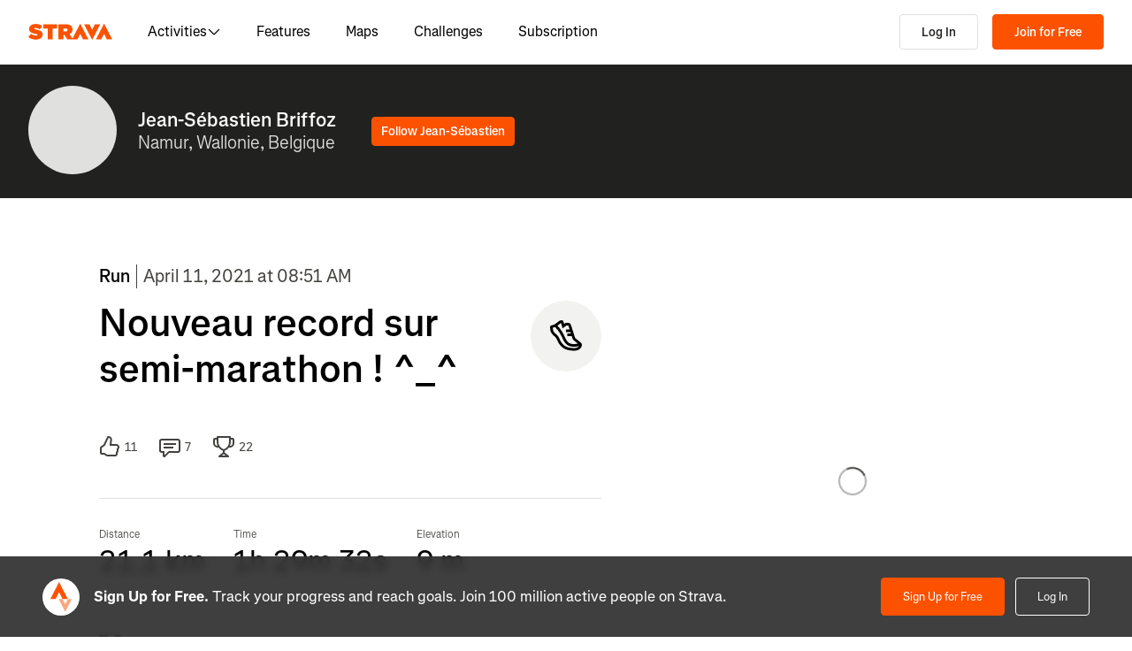

--- FILE ---
content_type: text/html; charset=utf-8
request_url: https://www.strava.com/activities/5106261076
body_size: 171287
content:
<!DOCTYPE html><html lang="en-US" dir="ltr"><head><meta charSet="utf-8" data-next-head=""/><meta name="viewport" content="width=device-width" data-next-head=""/><title data-next-head="">Nouveau record sur semi-marathon ! ^_^  | Strava</title><link rel="canonical" href="https://www.strava.com/activities/5106261076" data-next-head=""/><link rel="alternate" href="https://www.strava.com/activities/5106261076" hrefLang="x-default" data-next-head=""/><link rel="alternate" href="https://www.strava.com/activities/5106261076" hrefLang="en" data-next-head=""/><link rel="alternate" href="https://www.strava.com/activities/5106261076?hl=en-GB" hrefLang="en-GB" data-next-head=""/><link rel="alternate" href="https://www.strava.com/activities/5106261076?hl=de-DE" hrefLang="de" data-next-head=""/><link rel="alternate" href="https://www.strava.com/activities/5106261076?hl=es-ES" hrefLang="es" data-next-head=""/><link rel="alternate" href="https://www.strava.com/activities/5106261076?hl=es-ES" hrefLang="es-ES" data-next-head=""/><link rel="alternate" href="https://www.strava.com/activities/5106261076?hl=es-419" hrefLang="es-419" data-next-head=""/><link rel="alternate" href="https://www.strava.com/activities/5106261076?hl=fr-FR" hrefLang="fr" data-next-head=""/><link rel="alternate" href="https://www.strava.com/activities/5106261076?hl=id-ID" hrefLang="id" data-next-head=""/><link rel="alternate" href="https://www.strava.com/activities/5106261076?hl=it-IT" hrefLang="it" data-next-head=""/><link rel="alternate" href="https://www.strava.com/activities/5106261076?hl=ja-JP" hrefLang="ja" data-next-head=""/><link rel="alternate" href="https://www.strava.com/activities/5106261076?hl=nl-NL" hrefLang="nl" data-next-head=""/><link rel="alternate" href="https://www.strava.com/activities/5106261076?hl=pt-PT" hrefLang="pt" data-next-head=""/><link rel="alternate" href="https://www.strava.com/activities/5106261076?hl=pt-PT" hrefLang="pt-PT" data-next-head=""/><link rel="alternate" href="https://www.strava.com/activities/5106261076?hl=pt-BR" hrefLang="pt-BR" data-next-head=""/><link rel="alternate" href="https://www.strava.com/activities/5106261076?hl=ru-RU" hrefLang="ru" data-next-head=""/><link rel="alternate" href="https://www.strava.com/activities/5106261076?hl=zh-CN" hrefLang="zh" data-next-head=""/><link rel="alternate" href="https://www.strava.com/activities/5106261076?hl=zh-CN" hrefLang="zh-CN" data-next-head=""/><link rel="alternate" href="https://www.strava.com/activities/5106261076?hl=zh-TW" hrefLang="zh-TW" data-next-head=""/><meta name="title" content="Nouveau record sur semi-marathon ! ^_^  | Strava" data-next-head=""/><meta name="description" content="View Jean-Sébastien Briffoz&#x27;s run on April 11, 2021 | Strava" data-next-head=""/><meta name="application-name" content="Strava" data-next-head=""/><meta property="og:site_name" content="Strava" data-next-head=""/><meta property="og:url" content="https://www.strava.com/activities/5106261076" data-next-head=""/><meta property="og:title" content="Nouveau record sur semi-marathon ! ^_^  | Strava" data-next-head=""/><meta property="og:description" content="View Jean-Sébastien Briffoz&#x27;s run on April 11, 2021 | Strava" data-next-head=""/><meta property="og:type" content="website" data-next-head=""/><meta property="og:image" content="https://d3o5xota0a1fcr.cloudfront.net/v6/maps/VYUQNHLRGQ7PZBRLDPUL4EKMRL5VMZUD5TQVY2XSDFFXXLKGQ5AOVIIJ4CKHYGN7OHZVN2WWQTUOWDOGWCGNA===" data-next-head=""/><meta property="og:image:width" content="1200" data-next-head=""/><meta property="og:image:height" content="630" data-next-head=""/><meta property="og:image:type" content="image/png" data-next-head=""/><meta name="twitter:title" content="Nouveau record sur semi-marathon ! ^_^  | Strava" data-next-head=""/><meta name="twitter:description" content="View Jean-Sébastien Briffoz&#x27;s run on April 11, 2021 | Strava" data-next-head=""/><meta name="twitter:card" content="summary" data-next-head=""/><meta name="twitter:site" content="@Strava" data-next-head=""/><meta property="twitter:image" content="https://d3o5xota0a1fcr.cloudfront.net/v6/maps/VYUQNHLRGQ7PZBRLDPUL4EKMRL5VMZUD5TQVY2XSDFFXXLKGQ5AOVIIJ4CKHYGN7OHZVN2WWQTUOWDOGWCGNA===" data-next-head=""/><meta name="mobile-web-app-capable" content="yes" data-next-head=""/><meta property="al:ios:url" content="strava://activities/5106261076" data-next-head=""/><meta property="al:ios:app_name" content="Strava" data-next-head=""/><meta property="al:ios:app_store_id" content="426826309" data-next-head=""/><meta property="al:android:url" content="strava://activities/5106261076" data-next-head=""/><meta property="al:android:app_name" content="Strava" data-next-head=""/><meta property="al:android:package" content="com.strava" data-next-head=""/><meta name="robots" content="noindex" data-next-head=""/><link rel="preload" href="https://consent.cookiebot.com/uc.js" as="script"/><link rel="preload" href="https://www.strava.com/cmp.js" as="script"/><meta name="csrf" content="476ZmHsBY3EmJoJFvYnLtVS1-NpDvO03EzXSUojAXQmnndKh9TVrYFSFSUuIN2dd66j0Gd_UbiUTLgtItAzoOA"/><meta name="sha" content="ac44f7384aebafa6a975c9b96afb388501f82b86"/><link href="https://d3nn82uaxijpm6.cloudfront.net/apple-touch-icon-180x180.png?v=dLlWydWlG8" rel="apple-touch-icon" sizes="180x180"/><link href="https://d3nn82uaxijpm6.cloudfront.net/apple-touch-icon-152x152.png?v=dLlWydWlG8" rel="apple-touch-icon" sizes="152x152"/><link href="https://d3nn82uaxijpm6.cloudfront.net/apple-touch-icon-144x144.png?v=dLlWydWlG8" rel="apple-touch-icon" sizes="144x144"/><link href="https://d3nn82uaxijpm6.cloudfront.net/apple-touch-icon-120x120.png?v=dLlWydWlG8" rel="apple-touch-icon" sizes="120x120"/><link href="https://d3nn82uaxijpm6.cloudfront.net/apple-touch-icon-114x114.png?v=dLlWydWlG8" rel="apple-touch-icon" sizes="114x114"/><link href="https://d3nn82uaxijpm6.cloudfront.net/apple-touch-icon-76x76.png?v=dLlWydWlG8" rel="apple-touch-icon" sizes="76x76"/><link href="https://d3nn82uaxijpm6.cloudfront.net/apple-touch-icon-72x72.png?v=dLlWydWlG8" rel="apple-touch-icon" sizes="72x72"/><link href="https://d3nn82uaxijpm6.cloudfront.net/apple-touch-icon-60x60.png?v=dLlWydWlG8" rel="apple-touch-icon" sizes="60x60"/><link href="https://d3nn82uaxijpm6.cloudfront.net/apple-touch-icon-57x57.png?v=dLlWydWlG8" rel="apple-touch-icon" sizes="57x57"/><link href="https://d3nn82uaxijpm6.cloudfront.net/favicon-32x32.png?v=dLlWydWlG8" rel="icon" sizes="32x32" type="image/png"/><link href="https://d3nn82uaxijpm6.cloudfront.net/icon-strava-chrome-192.png?v=dLlWydWlG8" rel="icon" sizes="192x192" type="image/png"/><link href="https://d3nn82uaxijpm6.cloudfront.net/favicon-96x96.png?v=dLlWydWlG8" rel="icon" sizes="96x96" type="image/png"/><link href="https://d3nn82uaxijpm6.cloudfront.net/favicon-16x16.png?v=dLlWydWlG8" rel="icon" sizes="16x16" type="image/png"/><meta content="#fc5200" name="msapplication-TileColor"/><meta content="https://d3nn82uaxijpm6.cloudfront.net/mstile-144x144.png?v=dLlWydWlG8" name="msapplication-TileImage"/><meta content="#FAFAFA" name="theme-color"/><meta content="Strava" name="apple-mobile-web-app-title"/><meta content="Strava" name="application-name"/><meta content="yes" name="mobile-web-app-capable"/><meta content="black" name="apple-mobile-web-app-status-bar-style"/><script id="sentry-options" type="application/json">{"environment":"prod"}</script><script id="gtm-consent-default" data-cookieconsent="ignore" data-nscript="beforeInteractive">
          window.googleTagManagerDataLayer = window.googleTagManagerDataLayer || [];
          function gtag() {
            googleTagManagerDataLayer.push(arguments);
          }
          gtag("consent", "default", {
            ad_personalization: "denied",
            ad_storage: "denied",
            ad_user_data: "denied",
            analytics_storage: "denied",
            functionality_storage: "denied",
            personalization_storage: "denied",
            security_storage: "granted",
            wait_for_update: 500,
          });
          gtag("set", "ads_data_redaction", true);
          gtag("set", "url_passthrough", false);
        </script><script data-testid="organization-schema" type="application/ld+json" data-nscript="beforeInteractive">{"@context":"https://schema.org","@type":"Organization","name":"Strava","url":"https://www.strava.com","logo":"https://www.strava.com/frontend/assets/landing-pages/images/strava-orange.svg","sameAs":["https://facebook.com/Strava","https://twitter.com/strava","https://instagram.com/strava","https://youtube.com/stravainc","https://www.linkedin.com/company/strava-inc./","https://stories.strava.com","https://github.com/strava","https://medium.com/strava-engineering"]}</script><link rel="preload" href="https://web-assets.strava.com/assets/landing-pages/_next/static/css/07f993089dce21da.css" as="style"/><link rel="stylesheet" href="https://web-assets.strava.com/assets/landing-pages/_next/static/css/07f993089dce21da.css" data-n-g=""/><link rel="preload" href="https://web-assets.strava.com/assets/landing-pages/_next/static/css/0b65d1feb7262338.css" as="style"/><link rel="stylesheet" href="https://web-assets.strava.com/assets/landing-pages/_next/static/css/0b65d1feb7262338.css" data-n-p=""/><link rel="preload" href="https://web-assets.strava.com/assets/landing-pages/_next/static/css/76d89d7f96bb74ca.css" as="style"/><link rel="stylesheet" href="https://web-assets.strava.com/assets/landing-pages/_next/static/css/76d89d7f96bb74ca.css" data-n-p=""/><link rel="preload" href="https://web-assets.strava.com/assets/landing-pages/_next/static/css/8352a4443996c4f8.css" as="style"/><link rel="stylesheet" href="https://web-assets.strava.com/assets/landing-pages/_next/static/css/8352a4443996c4f8.css" data-n-p=""/><noscript data-n-css=""></noscript><script defer="" nomodule="" src="https://web-assets.strava.com/assets/landing-pages/_next/static/chunks/polyfills-42372ed130431b0a.js"></script><script src="https://web-assets.strava.com/assets/landing-pages/_next/static/chunks/webpack-5b1a733e4c936bbb.js" defer=""></script><script src="https://web-assets.strava.com/assets/landing-pages/_next/static/chunks/framework-8a601a25ea557456.js" defer=""></script><script src="https://web-assets.strava.com/assets/landing-pages/_next/static/chunks/main-6f5274bcc70697b8.js" defer=""></script><script src="https://web-assets.strava.com/assets/landing-pages/_next/static/chunks/pages/_app-c631b1524c3640cd.js" defer=""></script><script src="https://web-assets.strava.com/assets/landing-pages/_next/static/chunks/78797a95-33641ca967dbf521.js" defer=""></script><script src="https://web-assets.strava.com/assets/landing-pages/_next/static/chunks/4672-6ba4c22895e35c25.js" defer=""></script><script src="https://web-assets.strava.com/assets/landing-pages/_next/static/chunks/66220-4c088d517c0fb33d.js" defer=""></script><script src="https://web-assets.strava.com/assets/landing-pages/_next/static/chunks/44877-1a03bb6d003ffe3b.js" defer=""></script><script src="https://web-assets.strava.com/assets/landing-pages/_next/static/chunks/227-70d9e637558a04ed.js" defer=""></script><script src="https://web-assets.strava.com/assets/landing-pages/_next/static/chunks/49073-e2ed310f0a953209.js" defer=""></script><script src="https://web-assets.strava.com/assets/landing-pages/_next/static/chunks/73694-00ef95f4abbded49.js" defer=""></script><script src="https://web-assets.strava.com/assets/landing-pages/_next/static/chunks/22341-ba546453635394d3.js" defer=""></script><script src="https://web-assets.strava.com/assets/landing-pages/_next/static/chunks/33389-0ec6d507436ff9d8.js" defer=""></script><script src="https://web-assets.strava.com/assets/landing-pages/_next/static/chunks/49020-81f5e68f3055e0b3.js" defer=""></script><script src="https://web-assets.strava.com/assets/landing-pages/_next/static/chunks/96311-bccce4df11da2c36.js" defer=""></script><script src="https://web-assets.strava.com/assets/landing-pages/_next/static/chunks/50319-3ec2abf30f51ad43.js" defer=""></script><script src="https://web-assets.strava.com/assets/landing-pages/_next/static/chunks/94092-83f07253cd78012f.js" defer=""></script><script src="https://web-assets.strava.com/assets/landing-pages/_next/static/chunks/pages/activities/%5Bid%5D-ba03b6b0d863d59d.js" defer=""></script><script src="https://web-assets.strava.com/assets/landing-pages/_next/static/ac44f7384aebafa6a975c9b96afb388501f82b86/_buildManifest.js" defer=""></script><script src="https://web-assets.strava.com/assets/landing-pages/_next/static/ac44f7384aebafa6a975c9b96afb388501f82b86/_ssgManifest.js" defer=""></script></head><body><div id="__next"><noscript id="gtm-noscript" data-testid="gtm-noscript"><iframe src="https://www.googletagmanager.com/ns.html?id=GTM-TP845S" height="0" width="0" title="gtm" style="display:none;visibility:hidden"></iframe></noscript><div class="LoggedOutPageContainer_body__M0fCN LoggedOutPageContainer_light__HQlDT" data-cy="fdp-container"><div class="Header_container__qR60m"><nav class="Header_menu__8eZQz"><div class="Header_items__xlCyf"><div class="DesktopNav_container___bMeh"><div class="DesktopNav_logoAndLinks__lrTIg"><button class="Button_btn__EdK33 Button_icon__HDGEw" type="button" aria-label="Strava"><svg role="img" viewBox="0 0 485 95" aria-labelledby="lopc-desktop-nav-strava-logo" class="" xmlns="http://www.w3.org/2000/svg" style="display:block;width:95px;height:20px"><title id="lopc-desktop-nav-strava-logo"></title><path fill-rule="evenodd" clip-rule="evenodd" d="M258.505 90.4524L258.502 90.4484H284.108L299.838 58.8214L315.567 90.4484H346.682L299.835 -0.000610352L255.366 85.8686L238.292 60.9384C248.834 55.8544 255.405 47.0494 255.405 34.4014V34.1524C255.405 25.2254 252.678 18.7764 247.469 13.5674C241.392 7.49139 231.596 3.64739 216.22 3.64739H173.809V90.4524H202.827V65.6504H209.027L225.396 90.4524H258.505ZM437.447 -0.000610352L390.606 90.4484H421.721L437.45 58.8214L453.18 90.4484H484.294L437.447 -0.000610352ZM368.669 94.0074L415.51 3.55839H384.396L368.666 35.1854L352.936 3.55839H321.822L368.669 94.0074ZM215.352 44.9414C222.295 44.9414 226.512 41.8414 226.512 36.5094V36.2604C226.512 30.6804 222.171 27.9524 215.476 27.9524H202.827V44.9414H215.352ZM111.753 28.2004H86.2089V3.64739H166.316V28.2004H140.772V90.4524H111.753V28.2004ZM15.5019 58.9544L-9.15527e-05 77.4314C11.0369 87.1054 26.9099 92.0644 44.5179 92.0644C67.8319 92.0644 82.8369 80.9034 82.8369 62.6734V62.4264C82.8369 44.9414 67.9559 38.4924 45.7589 34.4014C36.5819 32.6634 34.2259 31.1774 34.2259 28.8204V28.5724C34.2259 26.4644 36.2109 24.9764 40.5499 24.9764C48.6099 24.9764 58.4079 27.5804 66.5909 33.5324L80.7289 13.9404C70.6839 6.00339 58.2839 2.03439 41.5429 2.03439C17.6079 2.03439 4.71191 14.8084 4.71191 31.3004V31.5494C4.71191 49.9014 21.8259 55.4834 41.2939 59.4494C50.5949 61.3104 53.3219 62.6734 53.3219 65.1544V65.4034C53.3219 67.7584 51.0909 69.1214 45.8819 69.1214C35.7139 69.1214 24.9259 66.1474 15.5019 58.9544Z" fill="#fc5200"></path></svg></button><ul class="DesktopNav_navLinks__d4pz7"><li><button class="Button_btn__EdK33 Button_default__JSqPI" data-cy="nav-item-with-subnav">Activities<!-- --> <svg fill="currentColor" viewBox="0 0 16 16" xmlns="http://www.w3.org/2000/svg" width="16" height="16"><path d="M14.384 5.5L8.796 11.09c-.44.44-1.152.44-1.591 0L1.616 5.5l.884-.884 5.5 5.5 5.5-5.5z" fill=""></path></svg></button><div class="DesktopNav_subNavClosed__tf0IO"><div class="SubNav_subNav__XzRKw" data-cy="sub-nav"><div class="SubNav_nav__MoyQ_"><h2 class="SubNav_heading__2AAuy">Top Sports</h2><ul class="SubNav_navItems__eu0ZZ"><li><a href="/sports/running"><svg fill="currentColor" viewBox="0 0 24 24" xmlns="http://www.w3.org/2000/svg" width="24" height="24"><path d="M8.688 0C8.025 0 7.38.215 6.85.613l-3.32 2.49-2.845.948A1 1 0 000 5c0 1.579.197 2.772.567 3.734.376.978.907 1.654 1.476 2.223.305.305.6.567.886.82.785.697 1.5 1.33 2.159 2.634 1.032 2.57 2.37 4.748 4.446 6.27C11.629 22.218 14.356 23 18 23c2.128 0 3.587-.553 4.549-1.411a4.378 4.378 0 001.408-2.628c.152-.987-.389-1.787-.967-2.25l-3.892-3.114a1 1 0 01-.329-.477l-3.094-9.726A2 2 0 0013.769 2h-1.436a2 2 0 00-1.2.4l-.57.428-.516-1.803A1.413 1.413 0 008.688 0zM8.05 2.213c.069-.051.143-.094.221-.127l1.168 4.086L12.333 4h1.436l.954 3H12v2h3.36l.318 1H13v2h3.314l.55 1.726a3 3 0 00.984 1.433l3.106 2.485c-.77.19-1.778.356-2.954.356-1.97 0-3.178-.431-4.046-1.087-.895-.677-1.546-1.675-2.251-3.056-.224-.437-.45-.907-.688-1.403C9.875 10.08 8.444 7.1 5.531 4.102zM3.743 5.14c2.902 2.858 4.254 5.664 5.441 8.126.25.517.49 1.018.738 1.502.732 1.432 1.55 2.777 2.827 3.74C14.053 19.495 15.72 20 18 20c1.492 0 2.754-.23 3.684-.479a2.285 2.285 0 01-.467.575c-.5.446-1.435.904-3.217.904-3.356 0-5.629-.718-7.284-1.931-1.663-1.22-2.823-3.028-3.788-5.44a1.012 1.012 0 00-.034-.076c-.853-1.708-1.947-2.673-2.79-3.417a14.61 14.61 0 01-.647-.593c-.431-.431-.775-.88-1.024-1.527-.21-.545-.367-1.271-.417-2.3z" fill=""></path></svg> <!-- -->Running</a></li><li><a href="/sports/cycling"><svg fill="currentColor" viewBox="0 0 24 24" xmlns="http://www.w3.org/2000/svg" width="24" height="24"><path d="M4 4v2h1.705l1.428 2.498-.836 1.672A5 5 0 109.9 16H11a1 1 0 00.868-.504l3.607-6.313.639 1.733a5 5 0 101.835-.806L16.434 6H19.5a.5.5 0 010 1H19v2h.5a2.5 2.5 0 000-5H15a1 1 0 00-.938 1.346L14.672 7H8.58L8.01 6H9V4zm4.325 6.585L10.277 14H6.618zM11.5 12.11L9.723 9h3.554zM5 12c.125 0 .25.008.37.023l-1.264 2.53A1 1 0 005 16h2.83A3.001 3.001 0 115 12zm11.848.91l1.06 2.874 1.876-.691-1.132-3.073a3 3 0 11-1.804.89z" fill=""></path></svg> <!-- -->Cycling</a></li><li><a href="/sports/walking"><svg fill="currentColor" viewBox="0 0 24 24" xmlns="http://www.w3.org/2000/svg" width="24" height="24"><path d="M9.7 4a5 5 0 012.94.956l4.368 3.177 4.595 2.12A4.127 4.127 0 0124 14.002v.018c0 .314.002 1.416-.898 2.398-.922 1.005-2.567 1.656-5.333 1.584H2.414a2.414 2.414 0 01-1.707-4.122l.086-.086a.707.707 0 00.207-.5V6.547C1 5.693 1.693 5 2.547 5c.555 0 1.088.22 1.48.613L5.414 7h1.699L6.55 5.316A1 1 0 017.5 4zM2.393 15c-.058.072-.12.141-.187.207l-.086.086a.414.414 0 00.293.707H17.81c2.489.068 3.449-.531 3.819-.935.372-.406.372-.847.372-1.062v-.002c0-.35-.086-.687-.242-.985-.4.059-.638.278-1.05.691l-.027.026C20.17 14.243 19.415 15 18 15zm17.555-3.307l-3.092-1.426-1.08 1.62-1.664-1.11 1.022-1.533-.738-.537-1.12 1.68-1.664-1.11 1.165-1.747-1.314-.956A3 3 0 009.699 6h-.812l1 3H4.587L3 7.414V13h15c.56 0 .803-.218 1.293-.707l.026-.026c.175-.176.38-.38.63-.573z" fill=""></path></svg> <!-- -->Walking</a></li><li><a href="/sports/hiking"><svg fill="currentColor" viewBox="0 0 24 24" xmlns="http://www.w3.org/2000/svg" width="24" height="24"><path d="M7.707 2.879A3 3 0 019.828 2H11a1 1 0 01.962.725l.797 2.793a7 7 0 004.72 4.782l3.67 1.1A4 4 0 0124 15.233v.399c0 .316-.035.7-.192 1.09a6.493 6.493 0 01-1.95 2.597C20.688 20.26 18.966 21 16.5 21H14a.996.996 0 01-.242-.03l-3.451-.862-.6.6A1 1 0 019 21H4a4 4 0 01-4-4v-.172a3 3 0 01.879-2.12l.161-.163.785-7.844A3 3 0 014.81 4h1.776zM9.828 4a1 1 0 00-.707.293L7.414 6H4.81a1 1 0 00-.995.9l-.71 7.1c2.274.008 3.414.267 4.338.541l.316.095C8.443 14.846 8.95 15 10 15h7.5c.396 0 .609-.108.773-.243.208-.17.38-.413.645-.812l.027-.04c.168-.253.383-.576.664-.878l-2.705-.812a9.005 9.005 0 01-.404-.131l-2.2 2.21-1.417-1.412 1.721-1.729a8.986 8.986 0 01-.817-.596l-1.613 1.619-1.417-1.411 1.633-1.64a9.006 9.006 0 01-.632-.923l-1.78 1.787-1.417-1.412 2.327-2.336a9.187 9.187 0 01-.052-.174L10.246 4zM2.293 16.121a1 1 0 00-.293.707V17a2 2 0 002 2h4.586l1.107-1.107L14.123 19H16.5c2.036 0 3.308-.6 4.104-1.24a4.497 4.497 0 001.349-1.786.938.938 0 00.047-.343v-.399c0-.438-.143-.851-.39-1.187a.98.98 0 00-.383.198c-.208.17-.38.413-.645.812l-.027.04c-.232.35-.554.833-1.016 1.21-.523.428-1.185.695-2.039.695H10c-1.355 0-2.107-.23-2.831-.452l-.294-.09C6.125 16.238 5.155 16 3 16h-.586z" fill=""></path></svg> <!-- -->Hiking</a></li></ul></div><ul class="SubNav_featuredItems__Wyesq"><li><a href="/sports/running" data-testid="featured-item-0"><picture data-cy="featured-image-0"><source media="(min-width: 992px)" srcSet="https://web-assets.strava.com/assets/landing-pages/_next/static/media/ALP-subnav-featured-item-running@1x.c53d648b.webp 1x, https://web-assets.strava.com/assets/landing-pages/_next/static/media/ALP-subnav-featured-item-running@2x.041f77a0.webp 2x" type="image/webp"/><source media="(min-width: 992px)" srcSet="https://web-assets.strava.com/assets/landing-pages/_next/static/media/ALP-subnav-featured-item-running@1x.aa0820c0.jpg 1x, https://web-assets.strava.com/assets/landing-pages/_next/static/media/ALP-subnav-featured-item-running@2x.4394f29a.jpg 2x" type="image/jpg"/><source media="(min-width: 0px)" srcSet="https://web-assets.strava.com/assets/landing-pages/_next/static/media/ALP-subnav-featured-item-running@1x.c53d648b.webp 1x, https://web-assets.strava.com/assets/landing-pages/_next/static/media/ALP-subnav-featured-item-running@2x.041f77a0.webp 2x" type="image/webp"/><source media="(min-width: 0px)" srcSet="https://web-assets.strava.com/assets/landing-pages/_next/static/media/ALP-subnav-featured-item-running@1x.aa0820c0.jpg 1x, https://web-assets.strava.com/assets/landing-pages/_next/static/media/ALP-subnav-featured-item-running@2x.4394f29a.jpg 2x" type="image/jpg"/><img loading="lazy" alt="Happy woman covering her eyes from the sun, after a run." role="img" src="https://web-assets.strava.com/assets/landing-pages/_next/static/media/ALP-subnav-featured-item-running@1x.aa0820c0.jpg" width="" height="" data-testid="featured-image-0"/></picture>Running</a></li><li><a href="/sports/cycling" data-testid="featured-item-1"><picture data-cy="featured-image-1"><source media="(min-width: 992px)" srcSet="https://web-assets.strava.com/assets/landing-pages/_next/static/media/ALP-subnav-featured-item-cycling@1x.1fee9e0b.webp 1x, https://web-assets.strava.com/assets/landing-pages/_next/static/media/ALP-subnav-featured-item-cycling@2x.77a5a50f.webp 2x" type="image/webp"/><source media="(min-width: 992px)" srcSet="https://web-assets.strava.com/assets/landing-pages/_next/static/media/ALP-subnav-featured-item-cycling@1x.351f99d6.jpg 1x, https://web-assets.strava.com/assets/landing-pages/_next/static/media/ALP-subnav-featured-item-cycling@2x.fa530db1.jpg 2x" type="image/jpg"/><source media="(min-width: 0px)" srcSet="https://web-assets.strava.com/assets/landing-pages/_next/static/media/ALP-subnav-featured-item-cycling@1x.1fee9e0b.webp 1x, https://web-assets.strava.com/assets/landing-pages/_next/static/media/ALP-subnav-featured-item-cycling@2x.77a5a50f.webp 2x" type="image/webp"/><source media="(min-width: 0px)" srcSet="https://web-assets.strava.com/assets/landing-pages/_next/static/media/ALP-subnav-featured-item-cycling@1x.351f99d6.jpg 1x, https://web-assets.strava.com/assets/landing-pages/_next/static/media/ALP-subnav-featured-item-cycling@2x.fa530db1.jpg 2x" type="image/jpg"/><img loading="lazy" alt="Happy woman cycling outside." role="img" src="https://web-assets.strava.com/assets/landing-pages/_next/static/media/ALP-subnav-featured-item-cycling@1x.351f99d6.jpg" width="" height="" data-testid="featured-image-1"/></picture>Cycling</a></li></ul></div></div></li><li><a href="/features">Features</a></li><li><a href="/maps">Maps</a></li><li><a href="/challenges">Challenges</a></li><li><a href="/subscribe?origin=website_header">Subscription</a></li></ul></div><div><button class="Button_btn__EdK33 Button_default__JSqPI DesktopNav_loginBtn__XyzyG" type="button" data-cy="login_btn">Log In</button><button class="Button_btn__EdK33 Button_primary___8ywh DesktopNav_signupBtn__RzLWc" type="button" data-cy="signup_btn">Join for Free</button></div></div><div class="MobileNav_container__ki3E9"><div class="MobileNav_left__d_Zv4"><button class="Button_btn__EdK33 Button_icon__HDGEw MobileNav_menuBtn__M2Slx" type="button" aria-label="Close" data-cy="mobile-nav-drawer-menu-btn"><div class="MenuIcon_menuIcon__wOL_u"><span class="MenuIcon_bar__6rhzY"></span><span class="MenuIcon_bar__6rhzY"></span><span class="MenuIcon_bar__6rhzY"></span></div></button><div class="MobileNav_logo__4v5pO"><button class="Button_btn__EdK33 Button_icon__HDGEw" type="button" aria-label="Strava"><svg role="img" viewBox="0 0 485 95" aria-labelledby="lopc-mobile-nav-strava-logo" class="" xmlns="http://www.w3.org/2000/svg" style="display:block;width:95px;height:20px" data-cy="strava-logo"><title id="lopc-mobile-nav-strava-logo"></title><path fill-rule="evenodd" clip-rule="evenodd" d="M258.505 90.4524L258.502 90.4484H284.108L299.838 58.8214L315.567 90.4484H346.682L299.835 -0.000610352L255.366 85.8686L238.292 60.9384C248.834 55.8544 255.405 47.0494 255.405 34.4014V34.1524C255.405 25.2254 252.678 18.7764 247.469 13.5674C241.392 7.49139 231.596 3.64739 216.22 3.64739H173.809V90.4524H202.827V65.6504H209.027L225.396 90.4524H258.505ZM437.447 -0.000610352L390.606 90.4484H421.721L437.45 58.8214L453.18 90.4484H484.294L437.447 -0.000610352ZM368.669 94.0074L415.51 3.55839H384.396L368.666 35.1854L352.936 3.55839H321.822L368.669 94.0074ZM215.352 44.9414C222.295 44.9414 226.512 41.8414 226.512 36.5094V36.2604C226.512 30.6804 222.171 27.9524 215.476 27.9524H202.827V44.9414H215.352ZM111.753 28.2004H86.2089V3.64739H166.316V28.2004H140.772V90.4524H111.753V28.2004ZM15.5019 58.9544L-9.15527e-05 77.4314C11.0369 87.1054 26.9099 92.0644 44.5179 92.0644C67.8319 92.0644 82.8369 80.9034 82.8369 62.6734V62.4264C82.8369 44.9414 67.9559 38.4924 45.7589 34.4014C36.5819 32.6634 34.2259 31.1774 34.2259 28.8204V28.5724C34.2259 26.4644 36.2109 24.9764 40.5499 24.9764C48.6099 24.9764 58.4079 27.5804 66.5909 33.5324L80.7289 13.9404C70.6839 6.00339 58.2839 2.03439 41.5429 2.03439C17.6079 2.03439 4.71191 14.8084 4.71191 31.3004V31.5494C4.71191 49.9014 21.8259 55.4834 41.2939 59.4494C50.5949 61.3104 53.3219 62.6734 53.3219 65.1544V65.4034C53.3219 67.7584 51.0909 69.1214 45.8819 69.1214C35.7139 69.1214 24.9259 66.1474 15.5019 58.9544Z" fill="#fc5200"></path></svg></button></div></div><div class="MobileNav_right__xVNWr"><a href="http://www.strava.com/register/free?redirect=http%3A%2F%2Fwww.strava.com%2Factivities%2F5106261076" class="Button_btn__EdK33 Button_primary___8ywh CallToAction_callToAction__CvDE5 MobileNav_headerCallToAction__eh4jD" data-cy="signup_btn_mobile" disabled="">Sign Up</a></div><div id="EZDrawer_strava_mobile_menu" class="EZDrawer"><input type="checkbox" id="EZDrawer__checkbox_strava_mobile_menu" class="EZDrawer__checkbox"/><nav role="navigation" id="EZDrawer__container_strava_mobile_menu" style="z-index:71;transition-duration:500ms;top:0;left:0;transform:translate3d(-100%, 0, 0);width:75vw;height:100vh;--marginTop:0" class="EZDrawer__container MenuDrawer_menuDrawer__MYqnw"><ul class="MenuDrawer_primaryOptions__wh_1w" data-cy="menu-drawer-items"><li><a data-cy="primary_option_home" href="/">Home</a></li><li><button class="Button_btn__EdK33 Button_default__JSqPI" data-cy="menu-drawer-nav-item-with-subnav">Activities<svg fill="currentColor" viewBox="0 0 16 16" xmlns="http://www.w3.org/2000/svg" width="16" height="16"><path d="M14.384 5.5L8.796 11.09c-.44.44-1.152.44-1.591 0L1.616 5.5l.884-.884 5.5 5.5 5.5-5.5z" fill=""></path></svg></button><div class="MenuDrawer_subNavClosed__NFDFO"><div class="SubNav_subNav__XzRKw" data-cy="sub-nav"><div class="SubNav_nav__MoyQ_"><ul class="SubNav_navItems__eu0ZZ"><li><a href="/sports/running"><svg fill="currentColor" viewBox="0 0 24 24" xmlns="http://www.w3.org/2000/svg" width="24" height="24"><path d="M8.688 0C8.025 0 7.38.215 6.85.613l-3.32 2.49-2.845.948A1 1 0 000 5c0 1.579.197 2.772.567 3.734.376.978.907 1.654 1.476 2.223.305.305.6.567.886.82.785.697 1.5 1.33 2.159 2.634 1.032 2.57 2.37 4.748 4.446 6.27C11.629 22.218 14.356 23 18 23c2.128 0 3.587-.553 4.549-1.411a4.378 4.378 0 001.408-2.628c.152-.987-.389-1.787-.967-2.25l-3.892-3.114a1 1 0 01-.329-.477l-3.094-9.726A2 2 0 0013.769 2h-1.436a2 2 0 00-1.2.4l-.57.428-.516-1.803A1.413 1.413 0 008.688 0zM8.05 2.213c.069-.051.143-.094.221-.127l1.168 4.086L12.333 4h1.436l.954 3H12v2h3.36l.318 1H13v2h3.314l.55 1.726a3 3 0 00.984 1.433l3.106 2.485c-.77.19-1.778.356-2.954.356-1.97 0-3.178-.431-4.046-1.087-.895-.677-1.546-1.675-2.251-3.056-.224-.437-.45-.907-.688-1.403C9.875 10.08 8.444 7.1 5.531 4.102zM3.743 5.14c2.902 2.858 4.254 5.664 5.441 8.126.25.517.49 1.018.738 1.502.732 1.432 1.55 2.777 2.827 3.74C14.053 19.495 15.72 20 18 20c1.492 0 2.754-.23 3.684-.479a2.285 2.285 0 01-.467.575c-.5.446-1.435.904-3.217.904-3.356 0-5.629-.718-7.284-1.931-1.663-1.22-2.823-3.028-3.788-5.44a1.012 1.012 0 00-.034-.076c-.853-1.708-1.947-2.673-2.79-3.417a14.61 14.61 0 01-.647-.593c-.431-.431-.775-.88-1.024-1.527-.21-.545-.367-1.271-.417-2.3z" fill=""></path></svg> <!-- -->Running</a></li><li><a href="/sports/cycling"><svg fill="currentColor" viewBox="0 0 24 24" xmlns="http://www.w3.org/2000/svg" width="24" height="24"><path d="M4 4v2h1.705l1.428 2.498-.836 1.672A5 5 0 109.9 16H11a1 1 0 00.868-.504l3.607-6.313.639 1.733a5 5 0 101.835-.806L16.434 6H19.5a.5.5 0 010 1H19v2h.5a2.5 2.5 0 000-5H15a1 1 0 00-.938 1.346L14.672 7H8.58L8.01 6H9V4zm4.325 6.585L10.277 14H6.618zM11.5 12.11L9.723 9h3.554zM5 12c.125 0 .25.008.37.023l-1.264 2.53A1 1 0 005 16h2.83A3.001 3.001 0 115 12zm11.848.91l1.06 2.874 1.876-.691-1.132-3.073a3 3 0 11-1.804.89z" fill=""></path></svg> <!-- -->Cycling</a></li><li><a href="/sports/walking"><svg fill="currentColor" viewBox="0 0 24 24" xmlns="http://www.w3.org/2000/svg" width="24" height="24"><path d="M9.7 4a5 5 0 012.94.956l4.368 3.177 4.595 2.12A4.127 4.127 0 0124 14.002v.018c0 .314.002 1.416-.898 2.398-.922 1.005-2.567 1.656-5.333 1.584H2.414a2.414 2.414 0 01-1.707-4.122l.086-.086a.707.707 0 00.207-.5V6.547C1 5.693 1.693 5 2.547 5c.555 0 1.088.22 1.48.613L5.414 7h1.699L6.55 5.316A1 1 0 017.5 4zM2.393 15c-.058.072-.12.141-.187.207l-.086.086a.414.414 0 00.293.707H17.81c2.489.068 3.449-.531 3.819-.935.372-.406.372-.847.372-1.062v-.002c0-.35-.086-.687-.242-.985-.4.059-.638.278-1.05.691l-.027.026C20.17 14.243 19.415 15 18 15zm17.555-3.307l-3.092-1.426-1.08 1.62-1.664-1.11 1.022-1.533-.738-.537-1.12 1.68-1.664-1.11 1.165-1.747-1.314-.956A3 3 0 009.699 6h-.812l1 3H4.587L3 7.414V13h15c.56 0 .803-.218 1.293-.707l.026-.026c.175-.176.38-.38.63-.573z" fill=""></path></svg> <!-- -->Walking</a></li><li><a href="/sports/hiking"><svg fill="currentColor" viewBox="0 0 24 24" xmlns="http://www.w3.org/2000/svg" width="24" height="24"><path d="M7.707 2.879A3 3 0 019.828 2H11a1 1 0 01.962.725l.797 2.793a7 7 0 004.72 4.782l3.67 1.1A4 4 0 0124 15.233v.399c0 .316-.035.7-.192 1.09a6.493 6.493 0 01-1.95 2.597C20.688 20.26 18.966 21 16.5 21H14a.996.996 0 01-.242-.03l-3.451-.862-.6.6A1 1 0 019 21H4a4 4 0 01-4-4v-.172a3 3 0 01.879-2.12l.161-.163.785-7.844A3 3 0 014.81 4h1.776zM9.828 4a1 1 0 00-.707.293L7.414 6H4.81a1 1 0 00-.995.9l-.71 7.1c2.274.008 3.414.267 4.338.541l.316.095C8.443 14.846 8.95 15 10 15h7.5c.396 0 .609-.108.773-.243.208-.17.38-.413.645-.812l.027-.04c.168-.253.383-.576.664-.878l-2.705-.812a9.005 9.005 0 01-.404-.131l-2.2 2.21-1.417-1.412 1.721-1.729a8.986 8.986 0 01-.817-.596l-1.613 1.619-1.417-1.411 1.633-1.64a9.006 9.006 0 01-.632-.923l-1.78 1.787-1.417-1.412 2.327-2.336a9.187 9.187 0 01-.052-.174L10.246 4zM2.293 16.121a1 1 0 00-.293.707V17a2 2 0 002 2h4.586l1.107-1.107L14.123 19H16.5c2.036 0 3.308-.6 4.104-1.24a4.497 4.497 0 001.349-1.786.938.938 0 00.047-.343v-.399c0-.438-.143-.851-.39-1.187a.98.98 0 00-.383.198c-.208.17-.38.413-.645.812l-.027.04c-.232.35-.554.833-1.016 1.21-.523.428-1.185.695-2.039.695H10c-1.355 0-2.107-.23-2.831-.452l-.294-.09C6.125 16.238 5.155 16 3 16h-.586z" fill=""></path></svg> <!-- -->Hiking</a></li></ul></div></div></div></li><li><a data-cy="primary_option_features" href="/features">Features</a></li><li><a data-cy="primary_option_maps" href="/maps">Maps</a></li><li><a data-cy="primary_option_challenges" href="/challenges">Challenges</a></li></ul><ul class="MenuDrawer_secondaryOptions__tZaHx"><li><a data-cy="primary_option_subscription" href="/subscribe?origin=website_header">Subscription</a></li><li><a data-cy="primary_option_support" href="https://support.strava.com/">Support</a></li><li><a data-cy="primary_option_sign_up" href="http://www.strava.com/register/free?redirect=http%3A%2F%2Fwww.strava.com%2Factivities%2F5106261076&amp;cta=sign-up&amp;element=mobile-nav&amp;source=website_show">Sign Up</a></li></ul><ul><li><button class="Button_btn__EdK33 Button_default__JSqPI MenuDrawer_menuDrawerBtn__rKja6" type="button" data-cy="mobile-nav-drawer-login-btn">Log In</button></li><li><a class="Button_btn__EdK33 Button_primary___8ywh CallToAction_callToAction__CvDE5 MenuDrawer_drawerCallToAction__PtBry" data-cy="mobile-nav-drawer-signup-btn" disabled="">Get the App</a></li></ul></nav><label for="EZDrawer__checkbox_strava_mobile_menu" id="EZDrawer__overlay_strava_mobile_menu" class="EZDrawer__overlay " style="background-color:#000;opacity:0.4;z-index:70"></label></div></div></div></nav></div><main role="main"><div class="AthleteBanner_bannerWrapper__Mvz2l"><div class="shared_container__Gcl4P AthleteBanner_bannerContainer__LAcch"><div class="AthleteBanner_avatarWrapper__IKhp5"><div class="Avatar_avatar__pIUtQ Avatar_athlete___Ysb8 AthleteBanner_avatar__twlSM" data-testid="avatar-wrapper" data-cy="athlete-banner-avatar"><div class="Avatar_imgWrapper__FoCtT"><img src="https://graph.facebook.com/1337548886383436/picture?height=256&amp;width=256" alt="" title="Jean-Sébastien Briffoz"/></div></div></div><div class="AthleteBanner_detailsWrapper__ggqMD"><h3 class="AthleteBanner_name__qZ8Mw">Jean-Sébastien Briffoz</h3><span class="AthleteBanner_location__Ct38D">Namur, Wallonie, Belgique</span></div><div class="AthleteBanner_followButtonWrapper__5eyHM"><button class="Button_btn__EdK33 Button_primary___8ywh" data-cy="follow-athlete-cta">Follow Jean-Sébastien</button></div></div></div><div class="shared_container__Gcl4P"><div class="shared_row__hpMG2"><div class="shared_col-md-6__3LxFr ActivityPublic_mapData__ymYHB"><div class="MapAndElevation_mapContainer__ftvAt" data-cy="map-and-elevation"><div class="Map_map__QF1oC"><canvas id="canvas" data-testid="mre-canvas" class="Map_cursorDefault__b5vPS"></canvas><span class="Spinner_spinner__pA5dm Map_spinner__guKzV" data-testid="loading"><span class="Spinner_graphic__FjV8E default" style="width:32px;height:32px"></span></span></div></div><div class="MapAndElevation_chartContainer__vqUDv" data-cy="elevation_chart"><div></div></div></div><div class="shared_col-md-6__3LxFr ActivityPublic_activityData__BBEc5"><div class="Summary_summaryWrapper__VUmbC" data-cy="activity-summary"><div class="Summary_dateType__mUAP2"><span class="Summary_typeText__URk7i">Run</span><time class="Summary_date__mY0jh" dateTime="2021-04-11T08:51:31">April 11, 2021 at 08:51 AM</time></div><div class="Summary_headerText__zzY5H"><h1 class="Summary_name__kbELd">Nouveau record sur semi-marathon ! ^_^ </h1><div class="Summary_typeIconWrapper__ukXNA"><!--$--><svg fill="currentColor" viewBox="0 0 24 24" xmlns="http://www.w3.org/2000/svg" width="24" height="24" class="Summary_typeIcon__94GuT"><path d="M8.688 0C8.025 0 7.38.215 6.85.613l-3.32 2.49-2.845.948A1 1 0 000 5c0 1.579.197 2.772.567 3.734.376.978.907 1.654 1.476 2.223.305.305.6.567.886.82.785.697 1.5 1.33 2.159 2.634 1.032 2.57 2.37 4.748 4.446 6.27C11.629 22.218 14.356 23 18 23c2.128 0 3.587-.553 4.549-1.411a4.378 4.378 0 001.408-2.628c.152-.987-.389-1.787-.967-2.25l-3.892-3.114a1 1 0 01-.329-.477l-3.094-9.726A2 2 0 0013.769 2h-1.436a2 2 0 00-1.2.4l-.57.428-.516-1.803A1.413 1.413 0 008.688 0zM8.05 2.213c.069-.051.143-.094.221-.127l1.168 4.086L12.333 4h1.436l.954 3H12v2h3.36l.318 1H13v2h3.314l.55 1.726a3 3 0 00.984 1.433l3.106 2.485c-.77.19-1.778.356-2.954.356-1.97 0-3.178-.431-4.046-1.087-.895-.677-1.546-1.675-2.251-3.056-.224-.437-.45-.907-.688-1.403C9.875 10.08 8.444 7.1 5.531 4.102zM3.743 5.14c2.902 2.858 4.254 5.664 5.441 8.126.25.517.49 1.018.738 1.502.732 1.432 1.55 2.777 2.827 3.74C14.053 19.495 15.72 20 18 20c1.492 0 2.754-.23 3.684-.479a2.285 2.285 0 01-.467.575c-.5.446-1.435.904-3.217.904-3.356 0-5.629-.718-7.284-1.931-1.663-1.22-2.823-3.028-3.788-5.44a1.012 1.012 0 00-.034-.076c-.853-1.708-1.947-2.673-2.79-3.417a14.61 14.61 0 01-.647-.593c-.431-.431-.775-.88-1.024-1.527-.21-.545-.367-1.271-.417-2.3z" fill=""></path></svg><!--/$--></div></div><ul class="Summary_iconListWrapper__w6Z4q"><li><button class="Button_btn__EdK33 Button_icon__HDGEw" title="Kudos" data-cy="kudos-icon"><svg fill="#43423F" viewBox="0 0 24 24" xmlns="http://www.w3.org/2000/svg" width="24" height="24"><path d="M9.234.582A1 1 0 0110.143 0h.505a4 4 0 013.976 4.442L14.117 9h5.42a3.462 3.462 0 012.518 5.84l-.055.058v1.774a3 3 0 01-.879 2.12l-.121.122V20a3 3 0 01-3 3H9.303a2 2 0 01-1.11-.336L5.697 21H3a2 2 0 01-2-2v-5.5a2 2 0 01.8-1.6l3.397-2.548zm1.547 1.422l-3.873 8.414a1 1 0 01-.308.382L3 13.5V19h2.697a2 2 0 011.11.336L9.303 21H18a1 1 0 001-1v-1.914l.707-.707a1 1 0 00.293-.707v-2.57l.6-.636A1.462 1.462 0 0019.539 11h-7.655l.753-6.78a2 2 0 00-1.855-2.216z" fill=""></path></svg>11</button></li><li><button class="Button_btn__EdK33 Button_icon__HDGEw" title="Comments" data-cy="comments-icon"><svg fill="#43423F" viewBox="0 0 24 24" xmlns="http://www.w3.org/2000/svg" width="24" height="24"><g fill=""><path d="M5 8h14v2H5zM5 12v2h11v-2z"></path><path d="M0 6a3 3 0 013-3h18a3 3 0 013 3v10a3 3 0 01-3 3h-9.586l-4.5 4.5A1.707 1.707 0 014 22.293V19H3a3 3 0 01-3-3zm3-1a1 1 0 00-1 1v10a1 1 0 001 1h3v4.586l4-4A2 2 0 0111.414 17H21a1 1 0 001-1V6a1 1 0 00-1-1z"></path></g></svg>7</button></li><li><button class="Button_btn__EdK33 Button_icon__HDGEw" title="Achievements" data-cy="achievements-icon"><svg fill="#43423F" viewBox="0 0 24 24" xmlns="http://www.w3.org/2000/svg" width="24" height="24"><path d="M4 1a1 1 0 011-1h14a1 1 0 011 1v1h2a2 2 0 012 2v4a5 5 0 01-5 5h-1.186a10.986 10.986 0 01-4.6 3.579l-.214.089v1.851l4.625 3.7A1 1 0 0117 24H7a1 1 0 01-.625-1.78L11 18.52v-1.852l-.214-.089A10.986 10.986 0 016.186 13H5a5 5 0 01-5-5V4a2 2 0 012-2h2zm15 10a3 3 0 003-3V4h-2v2.418c0 1.615-.353 3.172-1 4.582zm-1-9H6v4.418a9 9 0 005.552 8.314l.448.185.448-.185A9 9 0 0018 6.418zM4 6.418V4H2v4a3 3 0 003 3c-.647-1.41-1-2.967-1-4.582zM14.15 22L12 20.28 9.85 22z" fill=""></path></svg>22</button></li></ul><ul class="Stats_listStats__Y1KO8 Summary_statsWrapper___S2V4"><li><div class="Stat_stat__WQNib Stat_stat-xl__AwoFD" data-cy="summary-distance"><span class="Stat_statLabel__SZaIf">Distance</span><div class="Stat_statValue__lmw2H">21.1 km</div></div></li><li><div class="Stat_stat__WQNib Stat_stat-xl__AwoFD" data-cy="summary-time"><span class="Stat_statLabel__SZaIf">Time</span><div class="Stat_statValue__lmw2H">1h 29m 32s</div></div></li><li><div class="Stat_stat__WQNib Stat_stat-xl__AwoFD"><span class="Stat_statLabel__SZaIf">Elevation</span><div class="Stat_statValue__lmw2H">9 m</div></div></li></ul></div><div class="Comments_commentsContainer__TeAR5"><h3>7 Comments</h3><ol class="Comments_commentsList__1VDkZ"></ol><button class="Button_btn__EdK33 Button_primary___8ywh Comments_signUpButton__Ze1je">Sign up for free</button></div><div class="Upsell_upsellContainer__yxydL"><h3>Splits</h3><div class="Upsell_upsellWrapper__Tn8hO Upsell_run__CyLwP"><div class="Upsell_content__Af7lN"><button type="button" data-cy="upsell-cta"><svg fill="#64635E" viewBox="0 0 16 16" xmlns="http://www.w3.org/2000/svg" width="16" height="16"><path d="M13 4.875v2.25c.587.244 1 .824 1 1.5v4.75c0 .897-.728 1.625-1.625 1.625h-8.75A1.625 1.625 0 012 13.375v-4.75c0-.676.413-1.256 1-1.5v-2.25C3 2.165 5.256 0 8 0s5 2.166 5 4.875zm-8.75 0V7h1.5V5a2.25 2.25 0 014.5 0v2h1.5V4.875C11.75 2.89 10.088 1.25 8 1.25S4.25 2.89 4.25 4.875zM7 7h2V5a1 1 0 00-2 0zM3.25 8.625v4.75c0 .207.168.375.375.375h8.75a.375.375 0 00.375-.375v-4.75a.375.375 0 00-.375-.375h-8.75a.375.375 0 00-.375.375z" fill=""></path></svg><b>Sign up</b> to see these details and more</button></div></div></div></div></div></div><div class="MoreActivities_moreActivities__aebcp"><div class="shared_container__Gcl4P"><div class="shared_row__hpMG2 MoreActivities_moreActivitiesList__Ej1T8"><div class="MoreActivities_header__BUxkf shared_col-md-4__R82zt"><h3 class="MoreActivities_title__uWNsG">Sign up to view more activities from Jean-Sébastien Briffoz</h3><button class="Button_btn__EdK33 Button_primary___8ywh MoreActivities_headerCta__JeiMT" data-cy="sign-up-to-see-more-cta" data-testid="sign-up-to-see-more-cta">Sign up for free</button></div><div class="shared_col-md-8__nK9ax MoreActivities_body__pLNUl"><ul class="MoreActivities_activitiesList__kDHN_"><li><a href="/activities/15141555403" class="MoreActivities_activity__IwDtD"><div class="MoreActivities_activityImage__wUw00"><img/></div><div class="MoreActivities_activityDetails__joTpm"><div class="MoreActivities_activityHeader__j7UVW"><time dateTime="2025-07-17T09:03:24" class="MoreActivities_time__0_Juz">April 11, 2021 at 08:51 AM</time></div><div class="MoreActivities_activityBody__9YfLx"><h4 class="MoreActivities_activityTitle__YTJpo">EF</h4><div><div class="MoreActivities_activityIcon__TjNNk"><!--$--><svg fill="currentColor" viewBox="0 0 24 24" xmlns="http://www.w3.org/2000/svg" width="24" height="24" class="MoreActivities_activityIconImage___5Ywl"><path d="M8.688 0C8.025 0 7.38.215 6.85.613l-3.32 2.49-2.845.948A1 1 0 000 5c0 1.579.197 2.772.567 3.734.376.978.907 1.654 1.476 2.223.305.305.6.567.886.82.785.697 1.5 1.33 2.159 2.634 1.032 2.57 2.37 4.748 4.446 6.27C11.629 22.218 14.356 23 18 23c2.128 0 3.587-.553 4.549-1.411a4.378 4.378 0 001.408-2.628c.152-.987-.389-1.787-.967-2.25l-3.892-3.114a1 1 0 01-.329-.477l-3.094-9.726A2 2 0 0013.769 2h-1.436a2 2 0 00-1.2.4l-.57.428-.516-1.803A1.413 1.413 0 008.688 0zM8.05 2.213c.069-.051.143-.094.221-.127l1.168 4.086L12.333 4h1.436l.954 3H12v2h3.36l.318 1H13v2h3.314l.55 1.726a3 3 0 00.984 1.433l3.106 2.485c-.77.19-1.778.356-2.954.356-1.97 0-3.178-.431-4.046-1.087-.895-.677-1.546-1.675-2.251-3.056-.224-.437-.45-.907-.688-1.403C9.875 10.08 8.444 7.1 5.531 4.102zM3.743 5.14c2.902 2.858 4.254 5.664 5.441 8.126.25.517.49 1.018.738 1.502.732 1.432 1.55 2.777 2.827 3.74C14.053 19.495 15.72 20 18 20c1.492 0 2.754-.23 3.684-.479a2.285 2.285 0 01-.467.575c-.5.446-1.435.904-3.217.904-3.356 0-5.629-.718-7.284-1.931-1.663-1.22-2.823-3.028-3.788-5.44a1.012 1.012 0 00-.034-.076c-.853-1.708-1.947-2.673-2.79-3.417a14.61 14.61 0 01-.647-.593c-.431-.431-.775-.88-1.024-1.527-.21-.545-.367-1.271-.417-2.3z" fill=""></path></svg><!--/$--></div></div></div><div class="MoreActivities_activityFooter__RSJ0I">View Run</div></div></a></li><li><a href="/activities/15130549307" class="MoreActivities_activity__IwDtD"><div class="MoreActivities_activityImage__wUw00"><img/></div><div class="MoreActivities_activityDetails__joTpm"><div class="MoreActivities_activityHeader__j7UVW"><time dateTime="2025-07-16T09:00:55" class="MoreActivities_time__0_Juz">April 11, 2021 at 08:51 AM</time></div><div class="MoreActivities_activityBody__9YfLx"><h4 class="MoreActivities_activityTitle__YTJpo">3 x 3000 R500 au seuil</h4><div><div class="MoreActivities_activityIcon__TjNNk"><!--$--><svg fill="currentColor" viewBox="0 0 24 24" xmlns="http://www.w3.org/2000/svg" width="24" height="24" class="MoreActivities_activityIconImage___5Ywl"><path d="M8.688 0C8.025 0 7.38.215 6.85.613l-3.32 2.49-2.845.948A1 1 0 000 5c0 1.579.197 2.772.567 3.734.376.978.907 1.654 1.476 2.223.305.305.6.567.886.82.785.697 1.5 1.33 2.159 2.634 1.032 2.57 2.37 4.748 4.446 6.27C11.629 22.218 14.356 23 18 23c2.128 0 3.587-.553 4.549-1.411a4.378 4.378 0 001.408-2.628c.152-.987-.389-1.787-.967-2.25l-3.892-3.114a1 1 0 01-.329-.477l-3.094-9.726A2 2 0 0013.769 2h-1.436a2 2 0 00-1.2.4l-.57.428-.516-1.803A1.413 1.413 0 008.688 0zM8.05 2.213c.069-.051.143-.094.221-.127l1.168 4.086L12.333 4h1.436l.954 3H12v2h3.36l.318 1H13v2h3.314l.55 1.726a3 3 0 00.984 1.433l3.106 2.485c-.77.19-1.778.356-2.954.356-1.97 0-3.178-.431-4.046-1.087-.895-.677-1.546-1.675-2.251-3.056-.224-.437-.45-.907-.688-1.403C9.875 10.08 8.444 7.1 5.531 4.102zM3.743 5.14c2.902 2.858 4.254 5.664 5.441 8.126.25.517.49 1.018.738 1.502.732 1.432 1.55 2.777 2.827 3.74C14.053 19.495 15.72 20 18 20c1.492 0 2.754-.23 3.684-.479a2.285 2.285 0 01-.467.575c-.5.446-1.435.904-3.217.904-3.356 0-5.629-.718-7.284-1.931-1.663-1.22-2.823-3.028-3.788-5.44a1.012 1.012 0 00-.034-.076c-.853-1.708-1.947-2.673-2.79-3.417a14.61 14.61 0 01-.647-.593c-.431-.431-.775-.88-1.024-1.527-.21-.545-.367-1.271-.417-2.3z" fill=""></path></svg><!--/$--></div></div></div><div class="MoreActivities_activityFooter__RSJ0I">View Run</div></div></a></li><li><a href="/activities/15118786819" class="MoreActivities_activity__IwDtD"><div class="MoreActivities_activityImage__wUw00"><img/></div><div class="MoreActivities_activityDetails__joTpm"><div class="MoreActivities_activityHeader__j7UVW"><time dateTime="2025-07-15T08:50:25" class="MoreActivities_time__0_Juz">April 11, 2021 at 08:51 AM</time></div><div class="MoreActivities_activityBody__9YfLx"><h4 class="MoreActivities_activityTitle__YTJpo">EF + PPS</h4><div><div class="MoreActivities_activityIcon__TjNNk"><!--$--><svg fill="currentColor" viewBox="0 0 24 24" xmlns="http://www.w3.org/2000/svg" width="24" height="24" class="MoreActivities_activityIconImage___5Ywl"><path d="M8.688 0C8.025 0 7.38.215 6.85.613l-3.32 2.49-2.845.948A1 1 0 000 5c0 1.579.197 2.772.567 3.734.376.978.907 1.654 1.476 2.223.305.305.6.567.886.82.785.697 1.5 1.33 2.159 2.634 1.032 2.57 2.37 4.748 4.446 6.27C11.629 22.218 14.356 23 18 23c2.128 0 3.587-.553 4.549-1.411a4.378 4.378 0 001.408-2.628c.152-.987-.389-1.787-.967-2.25l-3.892-3.114a1 1 0 01-.329-.477l-3.094-9.726A2 2 0 0013.769 2h-1.436a2 2 0 00-1.2.4l-.57.428-.516-1.803A1.413 1.413 0 008.688 0zM8.05 2.213c.069-.051.143-.094.221-.127l1.168 4.086L12.333 4h1.436l.954 3H12v2h3.36l.318 1H13v2h3.314l.55 1.726a3 3 0 00.984 1.433l3.106 2.485c-.77.19-1.778.356-2.954.356-1.97 0-3.178-.431-4.046-1.087-.895-.677-1.546-1.675-2.251-3.056-.224-.437-.45-.907-.688-1.403C9.875 10.08 8.444 7.1 5.531 4.102zM3.743 5.14c2.902 2.858 4.254 5.664 5.441 8.126.25.517.49 1.018.738 1.502.732 1.432 1.55 2.777 2.827 3.74C14.053 19.495 15.72 20 18 20c1.492 0 2.754-.23 3.684-.479a2.285 2.285 0 01-.467.575c-.5.446-1.435.904-3.217.904-3.356 0-5.629-.718-7.284-1.931-1.663-1.22-2.823-3.028-3.788-5.44a1.012 1.012 0 00-.034-.076c-.853-1.708-1.947-2.673-2.79-3.417a14.61 14.61 0 01-.647-.593c-.431-.431-.775-.88-1.024-1.527-.21-.545-.367-1.271-.417-2.3z" fill=""></path></svg><!--/$--></div></div></div><div class="MoreActivities_activityFooter__RSJ0I">View Run</div></div></a></li><li><a href="/activities/15107943326" class="MoreActivities_activity__IwDtD"><div class="MoreActivities_activityImage__wUw00"><img/></div><div class="MoreActivities_activityDetails__joTpm"><div class="MoreActivities_activityHeader__j7UVW"><time dateTime="2025-07-14T09:06:01" class="MoreActivities_time__0_Juz">April 11, 2021 at 08:51 AM</time></div><div class="MoreActivities_activityBody__9YfLx"><h4 class="MoreActivities_activityTitle__YTJpo">EF</h4><div><div class="MoreActivities_activityIcon__TjNNk"><!--$--><svg fill="currentColor" viewBox="0 0 24 24" xmlns="http://www.w3.org/2000/svg" width="24" height="24" class="MoreActivities_activityIconImage___5Ywl"><path d="M8.688 0C8.025 0 7.38.215 6.85.613l-3.32 2.49-2.845.948A1 1 0 000 5c0 1.579.197 2.772.567 3.734.376.978.907 1.654 1.476 2.223.305.305.6.567.886.82.785.697 1.5 1.33 2.159 2.634 1.032 2.57 2.37 4.748 4.446 6.27C11.629 22.218 14.356 23 18 23c2.128 0 3.587-.553 4.549-1.411a4.378 4.378 0 001.408-2.628c.152-.987-.389-1.787-.967-2.25l-3.892-3.114a1 1 0 01-.329-.477l-3.094-9.726A2 2 0 0013.769 2h-1.436a2 2 0 00-1.2.4l-.57.428-.516-1.803A1.413 1.413 0 008.688 0zM8.05 2.213c.069-.051.143-.094.221-.127l1.168 4.086L12.333 4h1.436l.954 3H12v2h3.36l.318 1H13v2h3.314l.55 1.726a3 3 0 00.984 1.433l3.106 2.485c-.77.19-1.778.356-2.954.356-1.97 0-3.178-.431-4.046-1.087-.895-.677-1.546-1.675-2.251-3.056-.224-.437-.45-.907-.688-1.403C9.875 10.08 8.444 7.1 5.531 4.102zM3.743 5.14c2.902 2.858 4.254 5.664 5.441 8.126.25.517.49 1.018.738 1.502.732 1.432 1.55 2.777 2.827 3.74C14.053 19.495 15.72 20 18 20c1.492 0 2.754-.23 3.684-.479a2.285 2.285 0 01-.467.575c-.5.446-1.435.904-3.217.904-3.356 0-5.629-.718-7.284-1.931-1.663-1.22-2.823-3.028-3.788-5.44a1.012 1.012 0 00-.034-.076c-.853-1.708-1.947-2.673-2.79-3.417a14.61 14.61 0 01-.647-.593c-.431-.431-.775-.88-1.024-1.527-.21-.545-.367-1.271-.417-2.3z" fill=""></path></svg><!--/$--></div></div></div><div class="MoreActivities_activityFooter__RSJ0I">View Run</div></div></a></li><li><a href="/activities/15097053424" class="MoreActivities_activity__IwDtD"><div class="MoreActivities_activityImage__wUw00"><img/></div><div class="MoreActivities_activityDetails__joTpm"><div class="MoreActivities_activityHeader__j7UVW"><time dateTime="2025-07-13T08:24:32" class="MoreActivities_time__0_Juz">April 11, 2021 at 08:51 AM</time></div><div class="MoreActivities_activityBody__9YfLx"><h4 class="MoreActivities_activityTitle__YTJpo">EF + 10 km plus soutenus</h4><div><div class="MoreActivities_activityIcon__TjNNk"><!--$--><svg fill="currentColor" viewBox="0 0 24 24" xmlns="http://www.w3.org/2000/svg" width="24" height="24" class="MoreActivities_activityIconImage___5Ywl"><path d="M8.688 0C8.025 0 7.38.215 6.85.613l-3.32 2.49-2.845.948A1 1 0 000 5c0 1.579.197 2.772.567 3.734.376.978.907 1.654 1.476 2.223.305.305.6.567.886.82.785.697 1.5 1.33 2.159 2.634 1.032 2.57 2.37 4.748 4.446 6.27C11.629 22.218 14.356 23 18 23c2.128 0 3.587-.553 4.549-1.411a4.378 4.378 0 001.408-2.628c.152-.987-.389-1.787-.967-2.25l-3.892-3.114a1 1 0 01-.329-.477l-3.094-9.726A2 2 0 0013.769 2h-1.436a2 2 0 00-1.2.4l-.57.428-.516-1.803A1.413 1.413 0 008.688 0zM8.05 2.213c.069-.051.143-.094.221-.127l1.168 4.086L12.333 4h1.436l.954 3H12v2h3.36l.318 1H13v2h3.314l.55 1.726a3 3 0 00.984 1.433l3.106 2.485c-.77.19-1.778.356-2.954.356-1.97 0-3.178-.431-4.046-1.087-.895-.677-1.546-1.675-2.251-3.056-.224-.437-.45-.907-.688-1.403C9.875 10.08 8.444 7.1 5.531 4.102zM3.743 5.14c2.902 2.858 4.254 5.664 5.441 8.126.25.517.49 1.018.738 1.502.732 1.432 1.55 2.777 2.827 3.74C14.053 19.495 15.72 20 18 20c1.492 0 2.754-.23 3.684-.479a2.285 2.285 0 01-.467.575c-.5.446-1.435.904-3.217.904-3.356 0-5.629-.718-7.284-1.931-1.663-1.22-2.823-3.028-3.788-5.44a1.012 1.012 0 00-.034-.076c-.853-1.708-1.947-2.673-2.79-3.417a14.61 14.61 0 01-.647-.593c-.431-.431-.775-.88-1.024-1.527-.21-.545-.367-1.271-.417-2.3z" fill=""></path></svg><!--/$--></div></div></div><div class="MoreActivities_activityFooter__RSJ0I">View Run</div></div></a></li><li class="MoreActivities_upsell__4_Y_k"><div class="MoreActivities_upsellContainer__93qBj"><h4>Want to see more?</h4><button class="Button_btn__EdK33 Button_primary___8ywh MoreActivities_upsellCta__Vlf4w" data-cy="sign-up-to-see-more-cta">Sign Up</button></div></li></ul></div></div></div></div><div class="LandingPagesFooterUpsell_container__fTUa0"><h3>The #1 app for runners and cyclists</h3><div class="LandingPagesFooterUpsell_authMethods__WSMOq landing-pages-desktop-and-tablet-only"><button class="Button_btn__EdK33 Button_default__JSqPI AuthButton_authButton__RrQR_ LandingPagesFooterUpsell_btnAuth__UR5LQ" type="button"><!--$--><svg fill="currentColor" viewBox="0 0 24 24" xmlns="http://www.w3.org/2000/svg" width="24" height="24"><path d="M21 12.207c0-.606-.054-1.18-.146-1.74h-8.659v3.456h4.958c-.222 1.134-.873 2.092-1.839 2.744v2.298h2.958C20.004 17.364 21 15.004 21 12.207z" fill="#4285f4"></path><path d="M12.195 21.195c2.483 0 4.56-.827 6.077-2.23l-2.958-2.298c-.827.551-1.877.889-3.119.889-2.398 0-4.429-1.617-5.157-3.801h-3.05v2.368c1.51 3.003 4.614 5.072 8.207 5.072z" fill="#34a853"></path><path d="M7.038 13.755c-.191-.552-.29-1.142-.29-1.755s.106-1.203.29-1.755V7.877h-3.05a9.089 9.089 0 000 8.246z" fill="#fbbc05"></path><path d="M12.195 6.444c1.357 0 2.567.468 3.525 1.38l2.621-2.62c-1.586-1.488-3.663-2.4-6.146-2.4-3.593 0-6.697 2.07-8.207 5.073l3.05 2.368c.728-2.184 2.759-3.8 5.157-3.8z" fill="#ea4335"></path></svg><!--/$-->Continue using Google</button><button class="Button_btn__EdK33 Button_default__JSqPI AuthButton_authButton__RrQR_ AuthButton_emailOrange__JOxpP LandingPagesFooterUpsell_btnAuth__UR5LQ" type="button"><!--$--><!--/$-->Sign up using email</button></div></div></main><section class="StickyBannerDesktop_stickyBannerDesktop__DXrTd landing-pages-desktop-and-tablet-only" data-cy="sticky-banner-desktop"><div class="StickyBannerDesktop_container__EzHMi"><div class="StickyBannerDesktop_row__X4C4e"><div class="StickyBannerDesktop_logo__SpAiv"><img src="https://web-assets.strava.com/assets/landing-pages/_next/static/media/strava_echelon.0d56d77d.svg" alt="Strava logo"/></div><h1><b>Sign Up for Free.</b> Track your progress and reach goals. Join 100 million active people on Strava.</h1></div><div class="StickyBannerDesktop_row__X4C4e"><button class="Button_btn__EdK33 Button_primary___8ywh StickyBannerDesktop_cta__PbH3x">Sign Up for Free</button><button class="Button_btn__EdK33 Button_primaryOutline__FsWzb StickyBannerDesktop_cta__PbH3x StickyBannerDesktop_login__FjOYd">Log In</button></div></div></section><section class="StickyBannerMobile_stickyBanner___YtF5 landing-pages-mobile-only" data-cy="sticky-banner-mobile"><div class="StickyBannerMobile_logo__Tno4k"><img src="https://web-assets.strava.com/assets/landing-pages/_next/static/media/strava_echelon.0d56d77d.svg" alt="Strava logo" class="StickyBannerMobile_echelon__OcEdl"/></div><h1>See More from Jean-Sébastien</h1><p>Find motivation and track your own activities. Join 100 million+ people on Strava.</p><div class="StickyBannerMobile_stack___rc8N"><button class="Button_btn__EdK33 Button_primary___8ywh StickyBannerMobile_cta__sO0VU" disabled="">Sign Up for Free</button><button class="Button_btn__EdK33 Button_text__d_3rf StickyBannerMobile_cta__sO0VU">Not Now</button></div></section><footer class="Footer_footer__VNb6b"><div class="Footer_container__lJ4ow"><section class="Footer_privacySocial___uySz"><svg role="img" viewBox="0 0 485 95" aria-labelledby="lopc-footer-strava-logo" class="" xmlns="http://www.w3.org/2000/svg" style="display:block;width:auto;height:23px"><title id="lopc-footer-strava-logo">Strava</title><path fill-rule="evenodd" clip-rule="evenodd" d="M258.505 90.4524L258.502 90.4484H284.108L299.838 58.8214L315.567 90.4484H346.682L299.835 -0.000610352L255.366 85.8686L238.292 60.9384C248.834 55.8544 255.405 47.0494 255.405 34.4014V34.1524C255.405 25.2254 252.678 18.7764 247.469 13.5674C241.392 7.49139 231.596 3.64739 216.22 3.64739H173.809V90.4524H202.827V65.6504H209.027L225.396 90.4524H258.505ZM437.447 -0.000610352L390.606 90.4484H421.721L437.45 58.8214L453.18 90.4484H484.294L437.447 -0.000610352ZM368.669 94.0074L415.51 3.55839H384.396L368.666 35.1854L352.936 3.55839H321.822L368.669 94.0074ZM215.352 44.9414C222.295 44.9414 226.512 41.8414 226.512 36.5094V36.2604C226.512 30.6804 222.171 27.9524 215.476 27.9524H202.827V44.9414H215.352ZM111.753 28.2004H86.2089V3.64739H166.316V28.2004H140.772V90.4524H111.753V28.2004ZM15.5019 58.9544L-9.15527e-05 77.4314C11.0369 87.1054 26.9099 92.0644 44.5179 92.0644C67.8319 92.0644 82.8369 80.9034 82.8369 62.6734V62.4264C82.8369 44.9414 67.9559 38.4924 45.7589 34.4014C36.5819 32.6634 34.2259 31.1774 34.2259 28.8204V28.5724C34.2259 26.4644 36.2109 24.9764 40.5499 24.9764C48.6099 24.9764 58.4079 27.5804 66.5909 33.5324L80.7289 13.9404C70.6839 6.00339 58.2839 2.03439 41.5429 2.03439C17.6079 2.03439 4.71191 14.8084 4.71191 31.3004V31.5494C4.71191 49.9014 21.8259 55.4834 41.2939 59.4494C50.5949 61.3104 53.3219 62.6734 53.3219 65.1544V65.4034C53.3219 67.7584 51.0909 69.1214 45.8819 69.1214C35.7139 69.1214 24.9259 66.1474 15.5019 58.9544Z" fill="#fc5200"></path></svg><ul class="Footer_appStoreBadges__cdG2v"><li><a href="https://itunes.apple.com/app/strava-cycling/id426826309?mt=8" data-cy="apple"><picture><source data-testid="badge-webp" srcSet="https://web-assets.strava.com/assets/landing-pages/_next/static/media/app-store-en-US@1x.6beed997.webp 1x, https://web-assets.strava.com/assets/landing-pages/_next/static/media/app-store-en-US@2x.b73c22b8.webp 2x" type="image/webp"/><source data-testid="badge-png" srcSet="https://web-assets.strava.com/assets/landing-pages/_next/static/media/app-store-en-US@1x.7c08acf6.png 1x, https://web-assets.strava.com/assets/landing-pages/_next/static/media/app-store-en-US@2x.27289b65.png 2x}" type="image/png"/><img loading="lazy" alt="Download on the App Store" height="35" width="105" src="https://web-assets.strava.com/assets/landing-pages/_next/static/media/app-store-en-US@1x.7c08acf6.png"/></picture></a></li><li><a href="https://play.google.com/store/apps/details?id=com.strava" data-cy="google"><picture><source data-testid="badge-webp" srcSet="https://web-assets.strava.com/assets/landing-pages/_next/static/media/play-store-en-US@1x.7e705419.webp 1x, https://web-assets.strava.com/assets/landing-pages/_next/static/media/play-store-en-US@2x.1b5bb6d4.webp 2x" type="image/webp"/><source data-testid="badge-png" srcSet="https://web-assets.strava.com/assets/landing-pages/_next/static/media/play-store-en-US@1x.5171b274.png 1x, https://web-assets.strava.com/assets/landing-pages/_next/static/media/play-store-en-US@2x.9565a121.png 2x}" type="image/png"/><img loading="lazy" alt="Get it on Google Play" height="35" width="105" src="https://web-assets.strava.com/assets/landing-pages/_next/static/media/play-store-en-US@1x.5171b274.png"/></picture></a></li></ul><div role="navigation" class="Footer_social__5UNtL" aria-label="Social links"><a class="SocialLink_socialLink__Tc6L_" href="https://twitter.com/strava" target="_blank" rel="noopener noreferrer"><img src="https://web-assets.strava.com/assets/landing-pages/_next/static/media/social_tw.e4a64366.svg" alt="Twitter" width="21" height="21" loading="lazy"/></a><a class="SocialLink_socialLink__Tc6L_" href="https://www.youtube.com/stravainc" target="_blank" rel="noopener noreferrer"><img src="https://web-assets.strava.com/assets/landing-pages/_next/static/media/social_yt.e308b8d1.svg" alt="YouTube" width="21" height="21" loading="lazy"/></a><a class="SocialLink_socialLink__Tc6L_" href="https://www.instagram.com/strava/" target="_blank" rel="noopener noreferrer"><img src="https://web-assets.strava.com/assets/landing-pages/_next/static/media/social_ig.de9992df.svg" alt="Instagram" width="21" height="21" loading="lazy"/></a><a class="SocialLink_socialLink__Tc6L_" href="https://www.linkedin.com/company/strava-inc." target="_blank" rel="noopener noreferrer"><img src="https://web-assets.strava.com/assets/landing-pages/_next/static/media/social_li.ffec4f76.svg" alt="LinkedIn" width="21" height="21" loading="lazy"/></a><a class="SocialLink_socialLink__Tc6L_" href="https://www.facebook.com/Strava" target="_blank" rel="noopener noreferrer"><img src="https://web-assets.strava.com/assets/landing-pages/_next/static/media/social_fb.8f25c6b6.svg" alt="Facebook" width="21" height="21" loading="lazy"/></a></div></section><section class="Footer_links__8xTOR" role="navigation" aria-label="Footer links"><ul><li><ul><li><a href="/features">Features</a></li><li><a href="/whats-new">What’s New</a></li><li><a href="https://stories.strava.com/">Stories</a></li><li><a href="/routes/hiking/usa">Routes</a></li><li><a href="/about">About</a></li></ul></li><li><ul><li><a href="/subscribe?origin=logged_out_footer">Subscription</a></li><li><a href="/family?origin=logged_out_footer">Family Plan</a></li><li><a href="https://business.strava.com/subscription-partnerships?utm_source=subsfooter&amp;utm_medium=referral">Subscription Partnerships</a></li><li><a href="/student?origin=global_footer">Student Discount</a></li><li><a href="/subscribe#discount-plans?origin=global_footer">Teacher, Military &amp; Medical Discount (US Only)</a></li><li><a href="/gift?origin=global_footer">Send a Gift</a></li></ul></li><li><ul><li><a href="https://strava.zendesk.com/home">Support</a></li><li><a href="https://business.strava.com/?utm_source=footer&amp;utm_medium=referral">Business</a></li><li><a href="https://partners.strava.com">Partner Center</a></li><li><a href="/careers">Careers</a></li><li><a href="https://press.strava.com">Press</a></li></ul></li><li><ul><li><a href="/legal/privacy">Privacy</a></li><li><a href="/legal/cookie_policy">Cookie Policy</a></li><li><button class="Button_btn__EdK33 Button_link__8qMwp Footer_cpraComplianceCta__JY9ef" id="cpra-compliance-cta">Do Not Share My Personal Information</button></li><li><a href="/legal/terms">Terms</a></li><li><a href="http://www.strava.com/login?redirect=http%3A%2F%2Fwww.strava.com%2Factivities%2F5106261076" class="">Log In</a></li><li><a href="http://www.strava.com/register/free?redirect=http%3A%2F%2Fwww.strava.com%2Factivities%2F5106261076&amp;element=global-footer&amp;source=website_show" class="Footer_highlight__3ACCZ" data-cy="footer_join_us">Join for Free</a></li></ul></li></ul></section></div></footer></div></div><script id="__NEXT_DATA__" type="application/json">{"props":{"initialI18nStore":{"en-US":{"views":{"generic":{"head":{"title":"Strava | Running, Cycling \u0026 Hiking App - Train, Track \u0026 Share","description":"Strava connects millions of runners, cyclists, hikers, walkers and other active people through the sports they love – all on our mobile app and website."}},"settings":{"sidebar":{"profile":"My Profile","account":"My Account","performance":"My Performance","display":"Display Preferences","privacy":"Privacy Controls","consent":"Data Permissions","email":"Email Notifications","gear":"My Gear","apps":"My Apps","partner_integrations":"Partner Integrations","badges":"My Badges","api":"My API Application","sponsors":"Sponsors","bulk_admin":"Bulk Subscription Admin"}},"bulk_admin":{"page_title":"Crew Subscription","welcome":{"header":"[STRAVA] Crew Subscription","title":"Welcome to the crew! \u003cbr\u003eNow build your team roster.","body":"Invite your members to join using the promo codes that will be sent to your email.","cta_primary":"Manage your bulk subscriptions","footnote_html":"Your bulk subscriptions are subject to our \u003ca href='{{termsUrl}}' target='_blank' rel='noopener noreferrer'\u003eTerms and Conditions\u003c/a\u003e."}},"family_plan_invite":{"page_title":"Family Plan","header":"[STRAVA] Subscription","send_invite":{"title_html":"You’re in!\u003cbr\u003eNow build your team roster.","body_html":"Invite up to three more people to join your Family Plan – just make sure they aren’t already subscribed.","cta_primary":"Copy Invite Link","cta_secondary":"View My Account","footnote_html":"Your subscription will auto-renew on {{renewalDate}} unless you cancel at least 24 hours beforehand. To cancel, visit your account settings. See our \u003ca href='{{termsUrl}}' target='_blank' rel='noopener noreferrer'\u003eTerms and Conditions\u003c/a\u003e.","link_copied":"Link copied to clipboard"},"expired":{"title_html":"This invite expired.","body_html":"Contact the account owner, {{firstName}} {{lastName}}, to request a new link.","body_more":"You can also check out other subscription options at the link below.","cta_primary":"See All Plans","cta_secondary":"No, Thanks"},"ineligible":{"wrong_region":{"title_html":"Sorry, you can’t join this plan.","body_html":"You must live in the same country as {{firstName}} to join their Family Plan.","body_more":"Don’t worry! You can still access premium features by starting your own Family Plan. Or check out our other subscription offerings.","cta_primary":"See All Plans","cta_secondary":"No, Thanks"},"all_spots_taken":{"title_html":"Sorry, this plan is full.","body_html":"Looks like all four spots in {{firstName}}’s Family Plan are already taken.","body_more":"Don’t worry – you can still access premium features by starting your own Family Plan. Or check out our other subscription offerings.","cta_primary":"See All Plans","cta_secondary":"No, Thanks"},"already_in_family_plan":{"title_html":"You’re already subscribed to a Family Plan.","body_html":"If you want to switch to a new Family Plan, you need to leave {{firstName}} {{lastName}}’s first. Just know that you can’t access your subscription features or workout history until you switch to the new plan.","body_more":"Manage your plan subscription anytime on your Account Page.","cta_primary":"Go to My Account Page","cta_secondary":"Skip"},"plan_inactive":{"free":{"title_html":"This Family Plan is no longer active.","body_html":"Looks like this plan was canceled or the subscription period ended.","body_more":"Don’t worry – you can still access premium features by starting your own Family Plan. Or check out our other subscription offerings.","cta_primary":"See All Plans","cta_secondary":"Cancel"},"subscriber":{"title_html":"This plan is no longer active.","body_html":"Want to start your own Family Plan? Get the best value on your subscription with up to three more people – family, friends or teammates.","body_more":"Just know that before you start or join a Family Plan, you must cancel your current subscription first.","cta_primary":"Check Out Family Plan","cta_secondary":"Cancel"}}},"eligible":{"free":{"title_html":"You’re invited to {{firstName}}’s Family Plan!","body_html":"More fun. More kudos. More value. Join {{firstName}}’s Family Plan and unlock the best value on a Strava subscription – save up to {{percentSavings}}% on premium features.*","cta_primary":"Accept invite","cta_secondary":"Reject","cta_secondary_v2":"Reject invite","footnote_html":"*Savings reflect Family Plans with all four members.","footnote_2_html":"For more details, see our \u003ca href='{{faqUrl}}' target='_blank' rel='noopener noreferrer'\u003eFamily Plan FAQs\u003c/a\u003e. By accepting this invite, you agree to the \u003ca href='{{termsUrl}}' target='_blank' rel='noopener noreferrer'\u003eTerms and Conditions\u003c/a\u003e.","footnote_3_html":"\u003ca href='{{termsUrl}}' target='_blank' rel='noopener noreferrer'\u003eTerms of Use\u003c/a\u003e | \u003ca href='{{privacyUrl}}' target='_blank' rel='noopener noreferrer'\u003ePrivacy Policy\u003c/a\u003e","modal":{"header":"[STRAVA] Subscription","title":"😎 You’re in.","title_v2":"You’re in.","description":"It’s official, {{firstName}}. You’re getting a year of premium features at the best price with Family Plan.","cta":"Let’s Go","cta_v2":"Let’s go"}},"must_cancel":{"title_html":"Cancel and join {{firstName}}’s Family Plan?","body_html":"Looks like you’re already a subscriber! To join {{firstName}}’s plan, you need to cancel your current subscription and wait until it expires on \u003cb\u003e{{renewalDate}}\u003c/b\u003e.","body_more":"Don’t worry – you’ll keep your subscription features and workout history while you wait, and they’ll carry over to your new plan.","cta_primary":"Cancel Subscription","cta_secondary":"No, Thanks","footnote_html":"For more details regarding eligibility, see our \u003ca href='{{faqUrl}}' target='_blank' rel='noopener noreferrer'\u003eFamily Plan FAQs\u003c/a\u003e."},"must_churn":{"title_html":"You’re almost ready to join {{firstName}}’s Family Plan!","body_html":"Looks like your subscription doesn’t expire until \u003cb\u003e{{renewalDate}}\u003c/b\u003e. Afterward, join {{firstName}}’s Family Plan with the custom invite link on their Account Page.","body_more":"Don’t worry – you’ll keep your subscription features and workout history while you wait, and they’ll carry over to your new plan.","cta_primary":"Got it!","footnote_html":"For more details regarding eligibility, see our \u003ca href='{{faqUrl}}' target='_blank' rel='noopener noreferrer'\u003eFamily Plan FAQs\u003c/a\u003e."},"general":{"title_html":"Sorry, something went wrong.","body_html":"The page you’re looking for doesn’t exist. Visit our \u003ca href='{{faqUrl}}' target='_blank' rel='noopener noreferrer'\u003eFamily Plan FAQ\u003c/a\u003e or reach out to \u003ca href='{{supportUrl}}' target='_blank' rel='noopener noreferrer'\u003eStrava Support\u003c/a\u003e for more."}}},"runna_welcome":{"page_title":"Strava + Runna","header":"[STRAVA] Subscription","title":"You’re in!","body":"Say hello to smarter training, constant improvement and endless exploring.","body_more":"Sync apps to get your Runna Premium.","ctas":{"sync":"Sync now","view_account":"View my account"}},"precheckout":{"page_title":"Strava Subscription","plan_cards":{"title":"Choose the best subscription payment plan for you."},"trial_explanation_banner_v3":{"title":"[STRAVA] Subscription","header":"The best of Strava. Built for your goals.","cta_trial":"Start free trial","see_all_plans":"See all plans","today":{"title":"Today","details":"Unlock subscription features including routes, segment leaderboards, advanced training analysis and more."},"in_days":"{{days}} days before","reminder":"Get a reminder about when your trial will end.","end_title":"In {{days}} days","end":"You’ll be charged the subscription amount. Cancel at least 24 hours before."},"discount_plans":{"title":"And if you’re a teacher, military member or medical professional, you get {{discount}}% off.","title_v2":"And if you’re a teacher, military member or medical professional, you could get {{discount}}% off an individual plan.","title_v3":"P.S. – if you’re a teacher, military member, or medical professional, you get {{discount}}% off a Strava subscription.","subtitle":"For individual plans only – discounts cannot be combined.","cta":{"teacher":"Teachers","military":"Military members","healthcare":"Medical professionals"}},"features_v2":{"headline":"Everything you need, all in one place","routes":{"title":"Routes that never run out","description":"Route recommendations and offline maps have your back wherever you go."},"insights":{"title":"Smarter insights for faster progress","description":"See your progress, spot trends and get faster with real-time insights."},"challenges":{"title":"Challenges that bring out your best","description":"Set goals, climb leaderboards and rally your friends with custom challenges."}},"plan_cards_v2":{"title":"Three plans, no bad choices","title_v2":"Train smarter and save up to 60% with Strava + Runna","default":{"title":"Individual Plan","title_v2":"Individual Subscription","chip":{"annual":"Save {{number}}%","monthly":"Most Flexible"}},"annual":{"title":"Annual","description":"Most Popular","description_v2":"Most Popular","total":"Total {{price}}/year + tax","total_v2":"Total {{price}} + tax","total_without_tax":"Total {{price}}","billing":"Billed annually","billing_v2":"Billed at {{price}}/year + tax","billing_without_tax_v2":"Billed at {{price}}/year"},"monthly":{"title":"Monthly","description":"Most Flexible","description_v2":"Most Flexible","total":"Plus applicable tax","total_v2":"Plus applicable tax","total_without_tax":"Plus applicable tax","billing":"Cancel anytime","billing_v2":"Tax not included"},"student":{"title":"Student Plan","title_v2":"Student Subscription","chip":"{{number}}% Off (Verified Students)","description":"Verified Students - 50% Off","description_v2":"50% Off (Verified Students)","total":"Total {{price}}/year + tax","total_v2":"Total {{price}} + tax","total_without_tax":"Total {{price}}","billing":"Billed annually","billing_v2":"Billed at {{price}}/year + tax","billing_without_tax_v2":"Billed at {{price}}/year","billing_v3":"Billed at {{price}}/year + tax. Annual only.","billing_without_tax_v3":"Billed at {{price}}/year. Annual only."},"family":{"title":"Family Plan","title_v2":"Family Subscription","chip":"{{number}} Accounts","description":"{{numSeats}} Subscriptions","description_v2":"{{numSeats}} Accounts","total":"Total {{price}}/year + tax","total_v2":"Total {{price}} + tax","total_without_tax":"Total {{price}}","billing":"Billed annually","billing_v2":"Billed at {{price}}/year + tax","billing_without_tax_v2":"Billed at {{price}}/year","billing_v3":"Billed at {{price}}/year + tax. Annual only.","billing_without_tax_v3":"Billed at {{price}}/year. Annual only.","price_html":"\u003cp class=\"per-month\"\u003e/mo.\u003c/p\u003e\u003cp class=\"per-person\"\u003eper person*\u003c/p\u003e","footnote":"*Price reflects plans with {{numSeats}} members"},"bundle":{"title_v2":"Subscription","title_savings":"Up to 60% off Strava + Runna","chip":"Up to 60% Off","billing_v3":"Billed at {{price}}/year + tax. Annual only.","billing_without_tax_v3":"Billed at {{price}}/year. Annual only."},"shared":{"price_html":"\u003cp class=\"plan-price\"\u003e{{price}}\u003c/p\u003e\u003cp class=\"per-month\"\u003e /month\u003c/p\u003e","trial_offer":"{{trialLength}}-day trial for {{price}}","cta":{"trial":"Try it free","organic":"Choose plan"}}},"checklist_v3":{"headline":"And by everything, we mean everything","free":"Free","subscription":"Subscription","feature":"Feature","items":{"record":"Record your activities","community":"Join a supportive community","safety":"Use safety features for peace of mind","routes":"Try Routes made for you","offline":"Save Routes for offline use","draw":"Draw your own Routes","history":"View your training history in one place","insights":"Analyze workouts with advanced insights","goals":"Set and track custom Goals","leaderboards":"Compete on Segment leaderboards","challenges":"Join and create challenges with friends","effort":"Measure effort across activities","fitness":"See your Fitness Score over time"}},"final_call_to_action":{"title":"Progress starts here. And with these tools, you’re never in it solo.","cta":{"trial":{"desktop":"Start free {{trialLength}}-day trial","mobile":"Start free trial"},"organic":"Subscribe now"}},"footer_v2":{"description":{"trial":"Start achieving your goals. On us for {{trialLength}} days.","organic":"Start achieving your goals."},"fine_print":{"trial":"{{amount}} /mo after {{trialLength}} days. When billed annually. Excludes applicable taxes.","organic":"{{amount}} per month, billed annually. Applicable taxes not included."},"cta":{"trial":"Start free {{trialLength}}-day trial","organic":"Subscribe now"}},"runna_bundle":{"title_savings":"And now, add Runna to meet your running goals and save up to 60%","title_value":"From 5K to Marathon, meet your goals with Strava + Runna","card_1":{"title":"Custom training plans","description":"Made to fit your goal, from 5K to marathon."},"card_2":{"title":"World-class coaching","description":"Get expert guidance on pacing, mindset and injury prevention."},"card_3":{"title":"Plus the best of Strava","description":"Estimated finish times, workout analysis, suggested Routes and more."},"cta":"Learn more"}},"checkout":{"page_title":"Strava Subscription","title":"[STRAVA] Subscription","form":{"card_label":"Card","submit_cta":{"finish_payment":"Finish Payment","start_trial":"Start Free Trial","start_membership":"Start Free Membership","securely_pay":"Securely Pay {{price}}"},"payment_method":"Payment method:","payment_failure":{"card_not_charged":"Your card was not charged.","cta":"OK","we_are_sorry":"We’re sorry, something went wrong when processing your payment."},"paypal":"Check out with Paypal","content_unavailable":"This content is unavailable.","postal_code":{"title":"Billing Information","label":"Postal Code","tooltip":"Location is required to help calculate local taxes","cta":"Apply","edit":"Edit","errors":{"invalid_code":"Please enter a valid postal code.","consent_error":"Please agree to the Terms of Service and Privacy Policy","alert":"There was a problem with the postal code. Please try again."},"consent_html":"I agree to auto-renewal and Strava’s \u003ca href=\"/legal/terms\" target=\"_blank\" rel=\"noopener\"\u003eTerms of Service\u003c/a\u003e and \u003ca href=\"/legal/privacy\" target=\"_blank\" rel=\"noopener\"\u003ePrivacy Policy\u003c/a\u003e.","consent_same_window_html":"I agree to auto-renewal and Strava’s \u003ca href=\"/legal/terms\"\u003eTerms of Service\u003c/a\u003e and \u003ca href=\"/legal/privacy\"\u003ePrivacy Policy\u003c/a\u003e.","required_format":{"us":"5-digit postal code","ca":"'ANA NAN', where 'A' represents an alphabetic character and 'N' represents a numeric character","global":"Enter your 5-digit US postal code or full international postal code with spaces."}},"in_app":{"zip_code":{"label":"Enter your zip code*","information":"We use this information to calculate taxes"},"express_consent":{"label":"Subscription Terms*","monthly_terms":"Your subscription will automatically renew each month at {{price}} (+tax) unless canceled at least 24 hours in advance via your account settings. By subscribing, you agree to the \u003ca href=\"/legal/terms\"\u003eTerms of Service.\u003c/a\u003e","yearly_terms":"Your subscription will automatically renew each year at {{price}} (+tax) unless canceled at least 24 hours in advance via your account settings. By subscribing, you agree to the \u003ca href=\"/legal/terms\"\u003eTerms of Service.\u003c/a\u003e"},"apply":"Apply","edit":"Edit"}},"summary":{"billing_section":{"tax_countries":{"organic":{"plan_name":{"default":"Annual subscription","annual":"Annual subscription","monthly":"Monthly subscription","student":"Student plan ({{verifiedPromotionDiscount}}% off)","military":"Annual plan ({{verifiedPromotionDiscount}}% off military discount)","healthcare":"Annual plan ({{verifiedPromotionDiscount}}% off healthcare discount)","teacher":"Annual Plan ({{verifiedPromotionDiscount}}% off teacher discount)","promo":"Black Friday deal","promo_v2":"Promotional offer","family":"Family plan","gift":"Annual subscription","bundle":"Strava + Runna subscription"},"taxes":"Taxes","total":"Total"},"trial":{"billed_today":"Billed today","plan_name":{"default":"Annual subscription","annual":"Annual subscription","monthly":"Monthly subscription","student":"Student plan ({{verifiedPromotionDiscount}}% off)","military":"Annual plan ({{verifiedPromotionDiscount}}% off military discount)","healthcare":"Annual plan ({{verifiedPromotionDiscount}}% off healthcare discount)","teacher":"Annual Plan ({{verifiedPromotionDiscount}}% off teacher discount)","family":"Family plan","bundle":"Strava + Runna subscription"},"taxes":"Taxes","total":"Total billed on {{date}}","total_price":"{{price}} + tax"}},"non_tax_countries":{"organic":{"total":{"default":"Total","student":"Student plan ({{verifiedPromotionDiscount}}% off)","military":"Annual plan ({{verifiedPromotionDiscount}}% off military discount)","healthcare":"Annual plan ({{verifiedPromotionDiscount}}% off healthcare discount)","teacher":"Annual plan ({{verifiedPromotionDiscount}}% off teacher discount)","promo":"Black Friday deal","promo_v2":"Promotional offer","family":"Family plan","gift":"Annual subscription","bundle":"Strava + Runna subscription"}},"trial":{"billed_today":"Billed today","plan_name":{"default":"Annual subscription","annual":"Annual subscription","monthly":"Monthly subscription","student":"Student plan ({{verifiedPromotionDiscount}}% off)","military":"Annual plan ({{verifiedPromotionDiscount}}% off military discount)","healthcare":"Annual plan ({{verifiedPromotionDiscount}}% off healthcare discount)","teacher":"Annual plan ({{verifiedPromotionDiscount}}% off teacher discount)","family":"Family plan","bundle":"Strava + Runna subscription"},"taxes":"Taxes","total":{"default":"Total billed on {{date}}","student":"Student plan (billed on {{date}})","family":"Family plan"},"total_v2":"Total billed on {{date}}"}}},"holiday":{"billed_today":"Billed today","cancel":"Recurring billing. Cancel anytime.","footnote":"Your subscription auto-renews after 14 months unless cancelled 24 hours before in your account settings.","footnote_v2":"Your subscription will auto-renew on {{date}} unless you cancel your subscription at least 24 hours beforehand. To cancel, head to your account settings.","offer":"Buy 12 months, Get 2 free","offer_title":"Promotional offer","per_year":"\u003cspan class='price'\u003e{{price}}\u003c/span\u003e /yr","per_year_v2":"\u003cspan class='price'\u003e{{price}}\u003c/span\u003e/yr"},"organic":{"best_value":"Best Value","billed_today":"Billed today","cancel":"Cancel at any time.","renews":"Renews every year. Cancel anytime.","cta":{"hide_pricing_details":"Hide Pricing Details","redeem_trial_offer":"Redeem Trial Offer","show_pricing_details":"Show Pricing Details"},"discounts":{"generic":"Discount","billing_yearly":"Annual discount"},"membership":{"monthly":"Monthly Subscription","yearly":"Yearly Subscription"},"monthly":"Monthly","per_month":"\u003cspan class='{{class}}'\u003e{{price}}\u003c/span\u003e /mo","per_month_in_parentheses":"(\u003cspan class='{{class}}'\u003e{{price}}\u003c/span\u003e /mo)","per_year":"\u003cspan class='{{class}}'\u003e{{price}}\u003c/span\u003e /yr","per_year_in_parentheses":"(\u003cspan class='{{class}}'\u003e{{price}}\u003c/span\u003e /yr)","annual_plan":"Annual plan","monthly_plan":"Monthly plan","promo_code":{"cta":{"apply":"Apply","enter":"Enter Promo Code","hide":"Hide Promo Code","redeem":"Redeem Promo Code","remove":"Remove Promo Code"},"error":"Invalid promo code","label":"Promo Code","title":"Promo code","trial_info":"Applying a promo code will remove the active free trial offer"},"token_based_promo":{"label":"Subscription will be applied to","not_you":"Not you?"},"saving":"Save {{percent}}%","subtotal":"Subtotal","title":"Strava Subscription","total":"Total","total_trial":"Total after trial","yearly":"Annually"},"trial":{"add_promo_code":"Add Promo Code","billed":{"today":"Billed today","after_trial":"Billed after trial"},"cancel":"Recurring billing. Cancel anytime.","disclaimer":"You won’t be charged until {{trialEndDate}}. Cancel anytime up to 24 hours before your trial ends.","sub_value_props":{"train":{"title":"Train","feature_1":"Set Goals and track your progress","feature_2":"Analyze workouts with AI-powered insights","mobile":"Set Goals, track progress, and analyze workouts","runna_feature_1":"Training plans built for you","runna_feature_2":"Live audio coaching","runna_feature_3":"Flexible calendar"},"explore":{"title":"Explore","feature_1":"Get Routes made for you","feature_2":"Build your own Routes","mobile":"Discover and build Routes"},"compete":{"title":"Compete","feature_1":"Compete on Segment leaderboards","feature_2":"Join and create Challenges with friends","mobile":"Join Challenges and climb the leaderboard"}},"recover":"Recover Athletics","new_badge":"NEW","less_billing_options":"Less Billing Options","monthly":"Monthly","more_billing_options":"More Billing Options","select_another_plan":"Select Another Plan","per_month":"\u003cspan class='price'\u003e{{price}}\u003c/span\u003e /mo","per_year":"\u003cspan class='price'\u003e{{price}}\u003c/span\u003e /yr","redeem_promo_code":"Redeem Promo Code","savings":"Save {{percent}}%","title":"{{days}} Day Free Trial","title_v2":"Free {{days}} Day Trial","title_v3":"Free {{days}}-Day Trial","yearly":"Annually","banner":"Limited Time Only: 60 Day Trial","banner_v2":"Limited Time Only: 60-Day Trial"},"student":{"reverify_footnote":"In a year, we’ll remind you to reverify as a student to keep your discount"},"healthcare":{"reverify_footnote":"In a year, we’ll remind you to reverify as a medical professional to keep your discount"},"teacher":{"reverify_footnote":"In a year, we’ll remind you to reverify as a teacher to keep your discount"},"family":{"title":"Family Plan","badge":"{{numSeats}} Accounts","price":"As low as {{price}}/person","price_per_month":"As low as {{price}}/mo per person","feature_motivation":"Share motivation with family and friends","feature_routes":"Personalized route suggestions","feature_analysis":"Advanced Workout Analysis","feature_segments":"Segment Leaderboards","note_html":"\u003cb\u003eNote:\u003c/b\u003e You cannot invite existing paid subscribers to your Family Plan. Learn more about eligibility \u003ca href={{faqs}} target='_blank' rel='noopener noreferrer'\u003ehere\u003c/a\u003e.","banner_ineligible_region_html":"Unfortunately, Family Plan is not available in your region. \u003ca href={{url}} target='_blank' rel='noopener noreferrer'\u003eClick here\u003c/a\u003e to view our other subscription plans."},"gifting":{"title":"Gift a Strava subscription","footnote_html":"After checkout, you’ll receive a custom gift redemption link to share with the recipient.\u003cbr\u003e\u003cbr\u003eSome existing subscribers must wait for their billing period to end before redeeming a gift. \u003ca href={{giftingUrl}} target='_blank' rel='noopener noreferrer'\u003eLearn More.\u003c/a\u003e","footnote_v2_html":"Some existing subscribers must wait for their billing period to end before redeeming a gift. \u003ca href={{giftingUrl}} target='_blank' rel='noopener noreferrer'\u003eLearn More.\u003c/a\u003e\u003cbr\u003e\u003cbr\u003eSubscription ends one year after redemption and does not auto-renew. By purchasing, you agree to our \u003ca href='{{termsUrl}}' target='_blank' rel='noopener noreferrer'\u003eTerms and Conditions.\u003c/a\u003e.","personalize":{"title":"Personalize your gift","description":"Choose a design and add your details."},"billing":{"title":"Review and billing","to":"To:","from":"From:","email":"Email:","summary":"Billing summary"},"form":{"to":"To:","from":"From:","recipient_name":"Recipient name*","recipient_email":"Recipient email address*","gifter_name":"Name*","gifter_email":"Email address*","send_date":"Send date","ready_html":"\u003cb\u003eReady to go?\u003c/b\u003e Your gift will be sent to the recipient after purchase.","cta":"Continue","email_required":"Enter a valid email address","name_required":"Name is required","too_long":"Name is too long"}},"bundle":{"title":"Strava + Runna Subscription","badge":"Save up to 60%","subtitle":"Train smarter with Strava + Runna"},"subscription_preview":{"title":"Subscribe Now and keep the best of Strava","title_v2":"Keep Investing in You","subtitle_v2":"A subscription means showing up for yourself – with the best features for training, exploration and competition."}},"in_app":{"title":"Payment","subscription":{"annual":"Annual Subscription","monthly":"Monthly Subscription","trial":"Free 30-Day Trial"},"billing":{"subtotal":"Subtotal","tax":"Sales tax","billed_today":"Total billed today","organic":{"billed_today":"Billed today","plan_name":{"default":"Annual subscription","annual":"Annual subscription","monthly":"Monthly subscription","student":"Student plan ({{verifiedPromotionDiscount}}% off)","military":"Annual plan ({{verifiedPromotionDiscount}}% off military discount)","healthcare":"Annual plan ({{verifiedPromotionDiscount}}% off healthcare discount)","teacher":"Annual Plan ({{verifiedPromotionDiscount}}% off teacher discount)","family":"Family plan","bundle":"Strava + Runna subscription"},"taxes":"Taxes","total":"Total billed on {{date}}","total_price":"{{price}} + tax"},"trial":{"billed_today":"Billed today","plan_name":{"default":"Annual subscription","annual":"Annual subscription","monthly":"Monthly subscription","student":"Student plan ({{verifiedPromotionDiscount}}% off)","military":"Annual plan ({{verifiedPromotionDiscount}}% off military discount)","healthcare":"Annual plan ({{verifiedPromotionDiscount}}% off healthcare discount)","teacher":"Annual Plan ({{verifiedPromotionDiscount}}% off teacher discount)","family":"Family plan","bundle":"Strava + Runna subscription"},"taxes":"Taxes","total":"Total billed on {{date}}","total_price":"{{price}} + tax"}},"terms":{"yearly":"By subscribing to Strava you’ll be charged {{price}} plus applicable taxes every year. You can cancel your membership at any time.","monthly":"By subscribing to Strava you’ll be charged {{price}} plus applicable taxes every month. You can cancel your membership at any time.","organic":{"yearly":"By subscribing to Strava you’ll be charged {{price}} plus applicable taxes every year. You can cancel your membership at any time.","monthly":"By subscribing to Strava you’ll be charged {{price}} plus applicable taxes every month. You can cancel your membership at any time."},"trial":{"yearly":"After your free trial, you'll be charged {{price}} every year. You agree that the subscription automatically renews unless you cancel at least 24 hours before your renewal date. You can cancel your trial or subscription at any time from your account settings.","monthly":"After your free trial, you'll be charged {{price}} every month. You agree that the subscription automatically renews unless you cancel at least 24 hours before your renewal date. You can cancel your trial or subscription at any time from your account settings."}}},"stepper":{"step_1":"Personalize","step_2":"Billing","step_3":"Confirmation"},"terms":{"organic":{"monthly":"By subscribing to Strava, you agree to be charged {{price}} every month. You can cancel your membership at any time.","monthly_v2":"By subscribing to Strava, you agree to be charged {{price}} every month. You agree that the subscription automatically renews unless you cancel at least 24 hours before your renewal date. You can cancel your subscription at any time from your account settings.","yearly":"By subscribing to Strava, you agree to be charged {{price}} every year. You can cancel your membership at any time.","yearly_v2":"By subscribing to Strava, you agree to be charged {{price}} every year. You agree that the subscription automatically renews unless you cancel at least 24 hours before your renewal date. You can cancel your subscription at any time from your account settings."},"trial":{"monthly":"After your free trial, you'll be charged {{price}} every month. By starting a trial, you agree to this recurring charge. You can cancel your trial or membership at any time.","monthly_v2":"After your free trial, you'll be charged {{price}} every month. You agree that the subscription automatically renews unless you cancel at least 24 hours before your renewal date. You can cancel your trial or subscription at any time from your account settings.","yearly":"After your free trial, you'll be charged {{price}} every year. By starting a trial, you agree to this recurring charge. You can cancel your trial or membership at any time.","yearly_v2":"After your free trial, you'll be charged {{price}} every year. You agree that the subscription automatically renews unless you cancel at least 24 hours before your renewal date. You can cancel your trial or subscription at any time from your account settings."},"student":{"trial":"After your free trial, you'll be charged {{verifiedPromotionPrice}} every year that you reverify as a student or {{priceWithoutDiscount}} every year that you do not reverify. By starting a trial, you agree to this recurring charge. You can cancel your trial or membership at any time.","trial_v2":"After your free trial, you'll be charged {{verifiedPromotionPrice}} every year that you reverify as a student or {{priceWithoutDiscount}} every year that you do not reverify. You agree that the subscription automatically renews unless you cancel at least 24 hours before your renewal date. You can cancel your trial or subscription at any time from your account settings.","organic":"By subscribing to Strava, you agree to be charged {{verifiedPromotionPrice}} every year that you reverify as a student or {{priceWithoutDiscount}} every year that you do not reverify. You can cancel your membership at any time.","organic_v2":"By subscribing to Strava, you agree to be charged {{verifiedPromotionPrice}} every year that you reverify as a student or {{priceWithoutDiscount}} every year that you do not reverify. You agree that the subscription automatically renews unless you cancel at least 24 hours before your renewal date. You can cancel your subscription at any time from your account settings."},"military":{"trial":"After your free trial, you'll be charged {{verifiedPromotionPrice}} every year. By starting a trial, you agree to this recurring charge. You can cancel your trial or membership at any time.","trial_v2":"After your free trial, you'll be charged {{verifiedPromotionPrice}} every year. You agree that the subscription automatically renews unless you cancel at least 24 hours before your renewal date. You can cancel your trial or subscription at any time from your account settings.","organic":"By subscribing to Strava, you agree to be charged {{verifiedPromotionPrice}} every year. You can cancel your membership at any time.","organic_v2":"By subscribing to Strava, you agree to be charged {{verifiedPromotionPrice}} every year. You agree that the subscription automatically renews unless you cancel at least 24 hours before your renewal date. You can cancel your subscription at any time from your account settings."},"healthcare":{"trial":"After your free trial, you'll be charged {{verifiedPromotionPrice}} every year that you reverify as a medical professional or {{priceWithoutDiscount}} every year that you do not reverify. By starting a trial, you agree to this recurring charge. You can cancel your trial or membership at any time.","trial_v2":"After your free trial, you'll be charged {{verifiedPromotionPrice}} every year that you reverify as a medical professional or {{priceWithoutDiscount}} every year that you do not reverify. You agree that the subscription automatically renews unless you cancel at least 24 hours before your renewal date. You can cancel your trial or subscription at any time from your account settings.","organic":"By subscribing to Strava, you agree to be charged {{verifiedPromotionPrice}} every year that you reverify as a medical professional or {{priceWithoutDiscount}} every year that you do not reverify. You can cancel your membership at any time.","organic_v2":"By subscribing to Strava, you agree to be charged {{verifiedPromotionPrice}} every year that you reverify as a medical professional or {{priceWithoutDiscount}} every year that you do not reverify. You agree that the subscription automatically renews unless you cancel at least 24 hours before your renewal date. You can cancel your subscription at any time from your account settings."},"teacher":{"trial":"After your free trial, you'll be charged {{verifiedPromotionPrice}} every year that you reverify as a teacher or {{priceWithoutDiscount}} every year that you do not reverify. By starting a trial, you agree to this recurring charge. You can cancel your trial or membership at any time.","trial_v2":"After your free trial, you'll be charged {{verifiedPromotionPrice}} every year that you reverify as a teacher or {{priceWithoutDiscount}} every year that you do not reverify. You agree that the subscription automatically renews unless you cancel at least 24 hours before your renewal date. You can cancel your subscription at any time from your account settings.","organic":"By subscribing to Strava, you agree to be charged {{verifiedPromotionPrice}} every year that you reverify as a teacher or {{priceWithoutDiscount}} every year that you do not reverify. You can cancel your membership at any time.","organic_v2":"By subscribing to Strava, you agree to be charged {{verifiedPromotionPrice}} every year that you reverify as a teacher or {{priceWithoutDiscount}} every year that you do not reverify. You agree that the subscription automatically renews unless you cancel at least 24 hours before your renewal date. You can cancel your subscription at any time from your account settings."},"gifting":{"organic_html":"Subscription ends one year after redemption and does not auto-renew.\u003cbr\u003eBy purchasing, you agree to our \u003ca href='{{termsUrl}}' target='_blank' rel='noopener noreferrer'\u003eTerms and Conditions.\u003c/a\u003e","organic_v2_html":"Gifts must be redeemed within one year of purchase date. By purchasing, you agree to our \u003ca href='{{termsUrl}}' target='_blank' rel='noopener noreferrer'\u003eGifting Terms and Conditions.\u003c/a\u003e\u003cbr\u003e\u003cbr\u003eHave a question? Visit our \u003ca href='{{faqUrl}}' target='_blank' rel='noopener noreferrer'\u003eGifting FAQs.\u003c/a\u003e"},"promo":{"percent_off":{"monthly":{"one":"By subscribing to Strava, you agree to be charged {{promoPrice}}/mo for {{promoDuration}} month, then {{price}}/mo afterwards. You can cancel your membership at any time.","other":"By subscribing to Strava, you agree to be charged {{promoPrice}}/mo for {{promoDuration}} months, then {{price}}/mo afterwards. You can cancel your membership at any time."},"monthly_v2":{"one":"By subscribing to Strava, you agree to be charged {{promoPrice}}/mo for {{promoDuration}} month, then {{price}}/mo afterwards. You agree that the subscription automatically renews unless you cancel at least 24 hours before your renewal date. You can cancel your subscription at any time from your account settings.","other":"By subscribing to Strava, you agree to be charged {{promoPrice}}/mo for {{promoDuration}} months, then {{price}}/mo afterwards. You agree that the subscription automatically renews unless you cancel at least 24 hours before your renewal date. You can cancel your subscription at any time from your account settings."},"yearly":{"one":"By subscribing to Strava, you agree to be charged {{promoPrice}}/yr for {{promoDuration}} year, then {{price}}/yr afterwards. You can cancel your membership at any time.","other":"By subscribing to Strava, you agree to be charged {{promoPrice}}/yr for {{promoDuration}} years, then {{price}}/yr afterwards. You can cancel your membership at any time."},"yearly_v2":{"one":"By subscribing to Strava, you agree to be charged {{promoPrice}}/yr for {{promoDuration}} year, then {{price}}/yr afterwards. You agree that the subscription automatically renews unless you cancel at least 24 hours before your renewal date. You can cancel your subscription at any time from your account settings.","other":"By subscribing to Strava, you agree to be charged {{promoPrice}}/yr for {{promoDuration}} years, then {{price}}/yr afterwards. You agree that the subscription automatically renews unless you cancel at least 24 hours before your renewal date. You can cancel your subscription at any time from your account settings."}},"extended_duration":{"monthly":{"one":"By subscribing to Strava, you agree to be charged {{promoPrice}} for {{promoDuration}} month, then {{price}}/mo afterwards. You can cancel your membership at any time.","other":"By subscribing to Strava, you agree to be charged {{promoPrice}} for {{promoDuration}} months, then {{price}}/mo afterwards. You can cancel your membership at any time."},"monthly_v2":{"one":"By subscribing to Strava, you agree to be charged {{promoPrice}} for {{promoDuration}} month, then {{price}}/mo afterwards. You agree that the subscription automatically renews unless you cancel at least 24 hours before your renewal date. You can cancel your subscription at any time from your account settings.","other":"By subscribing to Strava, you agree to be charged {{promoPrice}} for {{promoDuration}} months, then {{price}}/mo afterwards. You agree that the subscription automatically renews unless you cancel at least 24 hours before your renewal date. You can cancel your subscription at any time from your account settings."},"yearly":{"one":"By subscribing to Strava, you agree to be charged {{promoPrice}} for {{promoDuration}} year, then {{price}}/yr afterwards. You can cancel your membership at any time.","other":"By subscribing to Strava, you agree to be charged {{promoPrice}} for {{promoDuration}} years, then {{price}}/yr afterwards. You can cancel your membership at any time."},"yearly_v2":{"one":"By subscribing to Strava, you agree to be charged {{promoPrice}} for {{promoDuration}} year, then {{price}}/yr afterwards. You agree that the subscription automatically renews unless you cancel at least 24 hours before your renewal date. You can cancel your subscription at any time from your account settings.","other":"By subscribing to Strava, you agree to be charged {{promoPrice}} for {{promoDuration}} years, then {{price}}/yr afterwards. You agree that the subscription automatically renews unless you cancel at least 24 hours before your renewal date. You can cancel your subscription at any time from your account settings."}}}},"footer":{"terms":"Terms of Use","privacy":"Privacy Policy"}},"microfrontends":{"challenge_gallery":{"friends":"Friends","challenge_detail":{"challenge_joined":"Challenge Joined","join_challenge":"Join Challenge","joined_followers":{"one":"{{count}} friend has joined","other":"{{count}} friends have joined"},"leave_challenge":"Leave Challenge","register":"Register"}},"mobile_app_download_banner":{"app":{"android":"Free app for Android.","iphone":"Free app for iPhone."},"download":"Download","install":"Install","get_app":"Get App","no_app":"Free app for Android and iPhone.","join_on_strava":"Join {{name}} on Strava","open":"Open","close_banner":"Close"},"email_verification":{"headline":"Check Your Inbox","prompt_html":"We've resent a verification email to \u003cspan class='{{class_name}}'\u003e{{pending_email}}\u003c/span\u003e. Open it and follow the link within to verify your email address.","wrong_email_html":"Entered the wrong email address? \u003ca href='{{email_settings_path}}'\u003eChange it here.\u003c/a\u003e","close_modal":"Close","resend_email_cta":"Click here to resend email"},"notifications":{"new_notifications_title":{"one":"{{count}} new notification","other":"{{count}} new notifications"},"notifications":"Notifications","no_notifications":"You have no notifications"},"subscription_preview_banner":{"title":"Subscription Preview","subtitle":"{{daysLeft}} days left"}},"upsell":{"cta_without_length":"Start Your Free Trial","subscribe":"Subscribe","cta_learn_more":"Learn more"},"route_types":{"alpine_ski":"Alpine Ski","badminton":"Badminton","backcountry_ski":"Backcountry Ski","canoe":"Canoe","crossfit":"Crossfit","e_bike_ride":"E-Bike","e_mountain_bike_ride":"E-Mountain Bike","elliptical":"Elliptical","golf":"Golf","gravel_ride":"Gravel Ride","handcycle":"Handcycle","hike":"Hike","high_intensity_interval_training":"HIIT","ice_skate":"Ice Skate","inline_skate":"Inline Skate","kayak":"Kayak","kitesurf":"Kitesurf","mountain_bike_ride":"Mountain Bike","nordic_ski":"Nordic Ski","paddle":"Stand Up Paddle","pickleball":"Pickleball","pilates":"Pilates","racquetball":"Racquetball","ride":"Ride","rock_climbing":"Rock Climb","roller_ski":"Roller Ski","rowing":"Row","run":"Run","sail":"Sail","skateboard":"Skateboard","snowboard":"Snowboard","snowshoe":"Snowshoe","soccer":"Football (Soccer)","squash":"Squash","stand_up_paddle":"Stand Up Paddle","stair_stepper":"Stair Stepper","surfing":"Surf","swim":"Swim","table_tennis":"Table Tennis","tennis":"Tennis","trail_run":"Trail Run","velomobile":"Velomobile","virtual_ride":"Virtual Ride","virtual_row":"Virtual Row","virtual_run":"Virtual Run","walk":"Walk","weight_training":"Weight Training","wheelchair":"Wheelchair","windsurf":"Windsurf","workout":"Workout","yoga":"Yoga"},"waypoint_categories":{"restroom":"Restroom","water_source":"Water source","generic":"Generic","parking":"Parking","monument":"Monument","park":"Park","peak":"Peak","beach":"Beach","viewpoint":"Viewpoint","art":"Art","restaurant":"Restaurant","bar":"Bar","bike_shop":"Bike shop","grocery":"Grocery","pharmacy":"Pharmacy","camp_site":"Camp site","attraction":"Attraction","trailhead":"Trailhead","aid_station":"Aid station","transition_zone":"Transition zone","checkpoint":"Checkpoint","meeting_spot":"Meeting spot","rest_area":"Rest area","alert":"Alert","lodging":"Lodging","gas_station":"Gas station","coffee":"Coffee","distance_marker":"Distance marker","segment_start":"Segment start","segment_end":"Segment end"},"nav":{"primary":{"blog":"Blog","stories":"Stories","challenges":"Challenges","dashboard":"Dashboard","features":"Features","maps":"Maps","mobile":"Mobile","notifications":"Notifications","summit":"Summit","subscribe":"Subscribe","start_trial":"Start Trial","gift":"Give a Gift","training":"Training"},"secondary":{"subscription":"SUBSCRIPTION","dashboard":{"activity_feed":"Activity Feed","clubs":"Clubs","my_goals":"My Goals","my_routes":"My Routes","my_segments":"My Segments"},"training":{"fitness":"Fitness \u0026 Freshness","my_activities":"My Activities","power_curve":"Power Curve","training_calendar":"Training Calendar","training_log":"Training Log","training_plans":"Training Plans"}},"athlete":{"account":"Account","apps":"Apps","find_friends":"Find Friends","log_out":"Log Out","log_in":"Log In","sign_up":"Sign Up","profile":"My Profile","settings":"Settings","subscriber_perks":"Subscriber Perks"},"create":{"create":"Upload","create_post_v2":"Create post","create_route_v2":"Create route","manual_entry":"Add manual entry","upload_activity":"Upload activity"},"notifications":{"drop_down":{"no_notifications":"You have no notifications"}},"search":{"activities":"Activities","athletes":"Athletes","cancel":"Cancel","clubs":"Clubs","search":"Search","segments":"Segments","search_option":{"activities":"Search activities","athletes":"Search athletes","clubs":"Search clubs","segments":"Search segments"},"segment_location_separator":", "}},"global_footer":{"social":{"aria_label":"Social links","alt":{"twitter":"Twitter","facebook":"Facebook","youtube":"YouTube","instagram":"Instagram","linkedin":"LinkedIn"}},"about":"About","explore":"Explore","follow":"Follow","help":"Help","more":"More","company":"Company","features":"Features","mobile":"Mobile","subscription":"Subscription","legal":"Legal","cookie_policy":"Cookie Policy","family_plan":"Family Plan","student_discount":"Student Discount","discount_programs":"Discount Programs (US Only)","discount_programs_v2":"Teacher, Military \u0026 Medical Discount (US Only)","gifting":"Send a Gift","subscription_partnerships":"Subscription Partnerships","privacy_policy":"Privacy Policy","terms":"Terms","about_our_maps":"About Our Maps","routes":"Routes","paris_marathon":"Paris 2023 Marathon","boston_marathon":"Boston 2023 Marathon","london_marathon":"London 2023 Marathon","nyc_marathon":"NYC 2023 Marathon","facebook":"Facebook","twitter":"Twitter","instagram":"Instagram","youtube":"YouTube","linkedin":"LinkedIn","blog":"Blog","stories":"Stories","support":"Strava Support","careers":"Careers","press":"Press","partner_center":"Partner Center","business":"Business","developers":"Developers","labs":"Labs","strava_community_standards":"Strava Community Standards"},"errors":{"default":{"title":"Oops! There seems to be a problem.","cta_html":"Go back to \u003ca href='https://strava.com'\u003eStrava.com\u003c/a\u003e to keep exploring, or visit the \u003ca href='https://strava.zendesk.com/tickets/new'\u003eStrava Support\u003c/a\u003e site for further assistance."},"not_authorized":{"title":"Sorry, you don't have access to this page."},"not_found":{"title":"Sorry, this one stays red.","cta":"The page you’re looking for doesn’t exist, but you’re not at a dead end. Here are a few options:","option_1":"Be sure you have the right url and try again","option_2_html":"Sign up or log in at \u003ca href='https://www.strava.com'\u003estrava.com\u003c/a\u003e","option_3_html":"See what the community’s been up to at \u003ca href='https://blog.strava.com'\u003eStrava Stories\u003c/a\u003e","option_4_html":"Search for a particular \u003ca href='https://www.strava.com/activities/search'\u003eactivity\u003c/a\u003e or \u003ca href='https://www.strava.com/clubs/search'\u003eclub\u003c/a\u003e","option_5_html":"Get a little help from \u003ca href='https://support.strava.com'\u003eStrava Support\u003c/a\u003e"}},"modal":{"got_it":"Got it","learn_more":"Learn More","sharing":{"email":"Email","invite":"Invite","invite_friends":"Invite Strava Friends","message_label":"Message:","send_invites":"Send Invites","share":"Share","to_label":"To:"}},"charts":{"tooltip":{"distance":"Distance","elevation":"Elevation","grade":"Grade","surface_type":"Surface Type","surface_types":{"dirt":"Dirt","paved":"Paved","not_specified":"Not specified"}}},"posts":{"breadcrumbs":{"athlete":"Athletes","club":"Clubs","challenge":"Challenges","group_event":"Group Events"},"fallback_title":{"athlete_post":"Athlete Post","club_post":"Club Post","generic":"Strava Post"},"header":{"edited":" • Edited"},"shared_content":{"video_thumbnail_icon":"Video Thumbnail Icon","thumbnail":"Thumbnail","content_not_available":"This content is not available."},"options_dropdown":{"delete":"Delete","edit":"Edit","report":"Report"},"follow_button":{"follow":"Follow","unfollow":"Unfollow","following":"Following","request_to_follow":"Request to Follow","cancel_follow_request":"Cancel Request","follow_requested":"Follow Requested"},"new_post_title":"New Post","edit_post_title":"Editing a Post","form":{"posting_as":"Posting as","publish":"Publish","update":"Update","discard":"Discard","delete":"Delete","title_placeholder":"Add a title (optional)","content_placeholder":"What's going on?","confirm_delete":"Are you sure you want to delete this post? This action cannot be undone.","error":"Something went wrong. Please try again.","allow_commenting":"Allow Commenting"}},"components":{"feed":{"error_message":"Something went wrong. Please try again.","no_more":{"days":"No more activity in the last 60 days.","limit":"No more recent activity available.","full_html":"To see your full activity history, visit your \u003ca href='/athletes/{{athlete_id}}'\u003eProfile\u003c/a\u003e or \u003ca href='/athlete/calendar'\u003eTraining Calendar\u003c/a\u003e."},"module":{"followers_activity_not_visible_html":"Only your followers can view this activity. It won't appear on segment leaderboards and may not count toward some challenges.","private_activity_not_visible_html":"Only you can view this activity. It won't appear on segment leaderboards and may not count toward some challenges.","only_you_visibility_message":"This activity’s visibility is set to private.  Upon publishing, only you will be able to see this activity in the published post.","followers_visibility_message":"This activity’s visibility is set to followers-only.  Upon publishing, only followers of this athlete will be able to see this activity in the published post."},"challenges":{"read_more":"Read More","participants":{"one":"{{count}} participant","other":"{{count}} participants"},"joined":"Joined","error":"An error occurred","view_virtual_race":"View Virtual Race","view_challenge":"View Challenge"},"header":{"admin":"ADMIN"},"clubs":{"members":{"one":"{{count}} member","other":"{{count}} members"},"join":"Join Club","view":"View Club","joined":"Joined","error":"An error occurred"},"social":{"achievements":"Achievements","share":"Share","kudos":"kudos","comment":"comment","comments":"comments","view_all_comments":"View all comments","view_all_kudos":"View all kudos","give_kudos":"Be the first to give kudos!","delete":"Delete","report":"Report","see_all_comments":"See all {{number}} comments","icon":{"comments":"Comments","give_kudos":"Give kudos"},"reaction_count":{"one":"{{count}} like","other":"{{count}} likes"},"comment_reaction_list_error":"There was an error loading this information. Try again later.","comment_list_others":{"one":"and {{count}} other","other":"and {{count}} others"}},"discovery":{"follow_athlete":"Follow {{name}}","undo_follow":"Undo Follow","opt_out":{"hide_this_activity":"Hide This Activity","activity_hidden":"Activity Hidden","hide_reason_question":"What made you hide this activity?","not_interested_sport_type":"I'm not interested in this sport type","not_interested_athlete":"I'm not interested in this particular athlete","not_useful_or_motivating":"I don't find this activity useful or motivating","none_of_the_above":"None of the above","undo_opt_out":"Undo"}},"performance_goal_completed":{"and_x_more_html":{"one":"and \u003ca href='{{more_goals_link}}' class='minimal'\u003e{{count}} more\u003c/a\u003e","other":"and \u003ca href='{{more_goals_link}}' class='minimal'\u003e{{count}} more\u003c/a\u003e"}},"activity_goal_accomplished":{"goal_accomplished":{"without_popup":{"ebikeride":{"female_html":"{{athlete}} accomplished her weekly cycling goal.","male_html":"{{athlete}} accomplished his weekly cycling goal.","neutral_html":"{{athlete}} accomplished their weekly cycling goal."},"ride":{"female_html":"{{athlete}} accomplished her weekly cycling goal.","male_html":"{{athlete}} accomplished his weekly cycling goal.","neutral_html":"{{athlete}} accomplished their weekly cycling goal."},"run":{"female_html":"{{athlete}} accomplished her weekly running goal.","male_html":"{{athlete}} accomplished his weekly running goal.","neutral_html":"{{athlete}} accomplished their weekly running goal."},"swim":{"female_html":"{{athlete}} accomplished her weekly swimming goal.","male_html":"{{athlete}} accomplished his weekly swimming goal.","neutral_html":"{{athlete}} accomplished their weekly swimming goal."},"virtualride":{"female_html":"{{athlete}} accomplished her weekly cycling goal.","male_html":"{{athlete}} accomplished his weekly cycling goal.","neutral_html":"{{athlete}} accomplished their weekly cycling goal."},"virtualrun":{"female_html":"{{athlete}} accomplished her weekly running goal.","male_html":"{{athlete}} accomplished his weekly running goal.","neutral_html":"{{athlete}} accomplished their weekly running goal."}}}},"performance_goal_created_single_view":{"join_goal":"Join Goal"},"performance_goal_created_multi_view":{"goal_logo":"{{goal_type}} goal logo","join_goal":"Join Goal","show_all_entries":{"one":"Show all entries","other":"Show all {{count}} entries"}},"map_vis_prompt":{"disabled":{"description_v2":"Update your privacy by hiding the start/end points of future activities.","button":"Try It Out"},"meters_200":{"description_imperial":"⅛ mile has been hidden from the start/end points of your activities.","description_metric":"200 meters have been hidden from the start/end points of your activities.","button":"Customize"}}},"button_cta_with_cancel":{"cancel":"Cancel","ok":"Ok"},"mentions":{"list_label":"Suggested mentions","club":"Club"}},"route":{"cue_sheet":{"direction":"Direction","directions":{"arrive":"Arrive at Finish","continue_on":"Continue on {{road}}","proceed_on":"Proceed onto {{road}}","left_on":"Left onto {{road}}","right_on":"Right onto {{road}}","off_road":"Proceed onto off-road waypoint. No data available","uturn_on":"Make a U-turn onto {{road}}"},"disclaimer":"Route recommendations may be incomplete and/or inaccurate and may contain sections of private land and/or sections of terrain that could be challenging or hazardous. Always use your best judgement about the safety of road and trail conditions and follow traffic and property laws.","distance":"Distance","estimated_moving_time_saved_route":"Est. Moving Time based on your avg speed of {{formatted_speed}} over last 4 weeks","estimated_moving_time_suggested_route":"Est. Moving Time is calculated using community data."},"distance":"Distance","elevation_gain":"Elevation Gain","elevation_loss":"Elevation Loss","estimated_moving_time":"Est. Moving Time","surface_type":"Surface Type","elevation_profile":"Elevation Profile","hide_elevation":"Hide Elevation","show_elevation":"Show Elevation","surface_types":{"dirt":"Dirt","percentage_dirt":"{{formatted_percent}} dirt","paved":"Paved","percentage_paved":"{{formatted_percent}} paved","not_specified":"Not specified","percentage_not_specified":"{{formatted_percent}} not specified"},"title":"{{route_title}} | {{formatted_distance}} {{title_route_type}} on Strava","title_with_year_v2":"{{route_title}} [Updated {{year}}] | Strava","meta_description_v2":"{{route_title}} is a {{formatted_distance}} {{title_route_type}}. Discover this route and more at Strava. Visit today!","title_route_types":{"Ride":"Cycling Route","Run":"Running Route","Walk":"Walking Route","Hike":"Hiking Trail","TrailRun":"Trail Running Route","GravelRide":"Gravel Riding Trail","MountainBikeRide":"Mountain Biking Trail","EMountainBikeRide":"E-Mountain Biking Trail","EBikeRide":"E-Biking Route","Swim":"Swimming Route","Kayak":"Kayaking Route","Golf":"Golfing Route","Sail":"Sailing Route","Canoe":"Canoeing Route","AlpineSki":"Alpine Skiing Route","BackcountrySki":"Backcountry Skiing Route","IceSkate":"Ice Skating Route","InlineSkate":"Inline Skating Route","Handcycle":"Handcycling Route","Kitesurf":"Kitesurfing Route","NordicSki":"Nordic Skiing Route","RockClimbing":"Rock Climbing Route","RollerSki":"Roller Skiing Route","Rowing":"Rowing Route","Skateboard":"Skateboarding Route","Snowshoe":"Snowshoeing Route","StandUpPaddle":"Stand Up Paddling Route","Surfing":"Surfing Route","Velomobile":"Velomobile Route","Windsurf":"Windsurfing Route","Wheelchair":"Wheelchair Route"},"media_gallery":{"meta_description":"Media from {{route_title}}","title":"Media from {{route_title}} on Strava"}},"routebuilder":{"private":"Private","public":"Public"},"routes_ui":{"miles":"Miles","kilometers":"Kilometers","created_by":"Created By","details":"Details","private":"Private","public":"Public","start":"Start","end":"End","finish":"End","route":"Route","route_and_elevation":"Route and Elevation","segments":"Segments","elevation_gain":"Elevation Gain","estimated_moving_time":"Est. Moving Time","average_grade":"Avg. Grade","distance":"Distance","elevation":"Elevation","grade":"Grade","elevation_difference":"Elev. Diff.","name":"Name","difficulty":{"easy":"Easy","moderate":"Moderate","hard":"Hard","extreme":"Extreme"},"activity_type":"Activity Type","share_message":"{{athleteName}} wants you to check out the route, \"{{routeTitle}}\"","route_types":{"ride":"Ride","run":"Run","walk":"Walk","hike":"Hike","trail_run":"Trail Run","gravel_ride":"Gravel Ride","mountain_bike_ride":"Mountain Bike","e_mountain_bike_ride":"E-Mountain Bike","e_bike_ride":"E-Bike","swim":"Swim","kayak":"Kayak","golf":"Golf","sail":"Sail","canoe":"Canoe","alpine_ski":"Alpine Ski","backcountry_ski":"Backcountry Ski","ice_skate":"Ice Skate","inline_skate":"Inline Skate","handcycle":"Handcycle","kitesurf":"Kitesurf","nordic_ski":"Nordic Ski","rock_climbing":"Rock Climb","roller_ski":"Roller Ski","rowing":"Row","skateboard":"Skateboard","snowshoe":"Snowshoe","stand_up_paddle":"Stand Up Paddle","surfing":"Surf","velomobile":"Velomobile","windsurf":"Windsurf","wheelchair":"Wheelchair"},"heading_route_types":{"ride":"Cycling Route","run":"Running Route","walk":"Walking Route","hike":"Hiking Trail","trail_run":"Trail Running Route","gravel_ride":"Gravel Riding Trail","mountain_bike_ride":"Mountain Biking Trail","e_mountain_bike_ride":"E-Mountain Biking Trail","e_bike_ride":"E-Biking Route","swim":"Swimming Route","kayak":"Kayaking Route","golf":"Golfing Route","sail":"Sailing Route","canoe":"Canoeing Route","alpine_ski":"Alpine Skiing Route","backcountry_ski":"Backcountry Skiing Route","ice_skate":"Ice Skating Route","inline_skate":"Inline Skating Route","handcycle":"Handcycling Route","kitesurf":"Kitesurfing Route","nordic_ski":"Nordic Skiing Route","rock_climbing":"Rock Climbing Route","roller_ski":"Roller Skiing Route","rowing":"Rowing Route","skateboard":"Skateboarding Route","snowshoe":"Snowshoeing Route","stand_up_paddle":"Stand Up Paddling Route","surfing":"Surfing Route","velomobile":"Velomobile Route","windsurf":"Windsurfing Route","wheelchair":"Wheelchair Route"},"heading_route_types_plural":{"alpine_ski":"Alpine Skiing Routes","backcountry_ski":"Backcountry Skiing Routes","gravel_ride":"Gravel Riding Trails","hiking":"Hiking Trails","mountain_bike_ride":"Mountain Biking Trails","nordic_ski":"Nordic Skiing Routes","ride":"Road Biking Routes","rock_climbing":"Rock Climbing Routes","trail_run":"Trail Running Routes"},"route_subtypes":{"road":"Road","mtb":"MTB","cx":"Gravel","trail":"Trail","mixed":"Mixed Terrain"},"map_style":{"title":"Select Map Style","standard":"Standard Map","satellite":"Satellite Map","hybrid":"Hybrid Map"},"navigation":{"my_routes":"My Routes"},"actions":{"save":"Save","saved":"Saved","remove":"Remove","edit":"Edit","duplicate":"Duplicate","share":"Share","embed":"Embed","copy_url":"Copy URL","export_tcx":"Export TCX","export_gpx":"Export GPX","print":"Print","use_this_route":"Use this route","delete":"Delete","delete_route_confirmation":"Are you sure you want to delete this route? You cannot undo this action."},"photos":{"img_alt":"{{route_title}} photo {{photo_number}}","recency":{"past_month":"Past Month","past_two_weeks":"Past Two Weeks","past_week":"Past Week","today":"Today","yesterday":"Yesterday"}},"media_gallery":{"img_alt":"{{route_title}} photo {{photo_number}}","back":"Back","photos":"{{num_photos}} Photos"},"geo_route_list":{"head_title_v2":"The Best {{route_type_plural}} in {{name}} [Updated {{year}}]","head_title_v3":"The Best {{route_type_plural}} in {{name}}","head_description":"We have curated the best {{route_type_plural}} in {{name}}. Discover your next adventure today on Strava!","best":"The Best {{route_type_plural}} in \u003cspan\u003e{{name}}\u003c/span\u003e","explore_cta":"Explore {{route_type_plural}}","top":"Top {{count}} {{route_type_plural}} in {{name}}","top_regions":"Top regions for {{route_type_plural}} on Strava","show_less":"Show less","show_more":"Show more","view_of_the_area":"A view of the area","photo_alt":"{{name}} photo {{count}}","hero_photo_alt":"Photo of {{route_type_plural}} in {{name}}"}},"social":{"facebook":"Facebook","twitter":"Twitter","connect_with_facebook":"Connect with Facebook","connect_with_twitter":"Connect with Twitter"},"segments":{"details":{"meta":{"title":"{{segmentName}} | Strava {{segmentType}} in {{segmentLocation}}","description":"{{segmentName}} is a {{segmentType}} in {{segmentLocation}}. Discover this segment and more on Strava."},"elevation_chart":{"tooltip":{"distance":"Distance","elevation":"Elevation","grade":"Grade"}},"map":{"map_style":{"title":"Map Style","standard":"Standard Map","satellite":"Satellite Map","hybrid":"Hybrid Map","street_view_start":"Street View (Start)","street_view_end":"Street View (End)"}},"star_icon":{"starred":"Starred","unstarred":"Unstarred"},"lock_icon":{"private_label":"Private Segment"},"verified_segment":{"label":"Verified Segment","modal":{"title":"Verified Segment","body":"Verified segments are the iconic spots where the community competes. Strava has confirmed the distance and elevation of this segment.","got_it":"Got It","learn_more":"Learn More"}},"stats":{"distance":"Distance","elevation_gain":"Elevation Gain","avg_grade":"Avg Grade","lowest_elev":"Lowest Elev","highest_elev":"Highest Elev","elev_difference":"Elev Difference","climb_category":"Climb Category"},"engagement":{"attempts":{"singular_athlete":{"one":"1 Attempt By 1 Person","other":"{{attemptCount}} Attempts By 1 Person"},"plural_athletes":"{{attemptCount}} Attempts By {{athleteCount}} People"},"stars":{"one":"Starred By 1 Person","other":"Starred By {{starCount}} People"}},"most_efforts":{"local_legend":"Local Legend","title":"Most Efforts","view_stats":"View Local Legend Stats","efforts":{"one":"1 Effort","other":"{{effortCount}} Efforts"}},"your_stats":{"title":"Your Stats","all_time_pr":"All-Time PR","segment_efforts":"Segment Efforts","set_goal_cta":"Set a Goal for this segment","upcoming_goal":"{{targetTime}} on {{segmentName}}","upcoming_goal_label":"Upcoming Segment Goal","view_all_goals":"View All Goals","private_ineligible_html":"\u003cstrong\u003ePrivate\u003c/strong\u003e segments are not eligible for segment goals","downhill_ineligible_html":"\u003cstrong\u003eDownhill\u003c/strong\u003e segments are not eligible for segment goals","subscribe":"Subscribe","subscribe_copy":"Unlock this feature with a Strava Subscription","goal_modal":{"title":"Set A Segment Goal","goal_time_label":"Goal (time)","complete_by_label":"Complete by","create_button":"Create Segment Goal","cancel_button":"Cancel","time_inputs":{"hour":"hr","minute":"min","second":"sec"}}},"fastest_times":{"title":"Fastest Times","compare_efforts":"Compare Efforts","no_efforts":"There are no efforts yet for this segment."},"recent_efforts":{"title":"Your Recent Efforts","efforts_label":"{{effortRank}}/{{totalEfforts}} Efforts","pr_label":"PR","upsell":{"title":"Track Your Performance","subtitle":"Compare your segment efforts and see how you’re trending over time.","cta":"Subscribe","cta_trial":"Start Your Free Trial"}},"header_actions":{"explore_segments":"Explore Segments","actions":"Actions"},"actions_options":{"edit":"Edit start and end","make_public":"Make public","delete":"Delete","feedback":"Tell us about this segment","refresh":"Refresh my results","admin":"Admin","rename":"Rename","report_hazard":"Report Hazard"},"edit_name":{"save_btn":"Save","cancel_btn":"Cancel"},"leaderboard":{"title":"Leaderboards","no_results":"No results found.","my_current_rank":"My Current Place","my_best_time":"My Best Time","loading":"Loading...","add_age_or_weight":{"title":"Want to see your results on this leaderboard?","cta":"Add your weight and age!"},"table":{"headers":{"rank":"Rank","name":"Name","date":"Date","speed":"Speed","pace":"Pace","hr":"HR","power":"Power","vam":"VAM","time":"Time"},"cells":{"power_meter":"Power Meter","private_tooltip":"Private activities are not visible on public leaderboards.","no_results":"No results found."}},"filters":{"all":"All Time","my_results":"My Results","following":"People I'm Following","club":"My Clubs","age_group":"By Age Group","weight_class":"By Weight Class","show_all":"Show All","show_less":"Show Less"},"date_filters":{"all_time":"All Time","today":"Today","this_week":"This Week","this_month":"This Month","this_year":"This Year"},"gender_filters":{"overall":"All","male":"Men","female":"Women"},"age_group_filters":{"title":"Age Group:","yo_0_19":"19 and under","yo_0_24":"24 and under","yo_20_24":"20 to 24","yo_25_34":"25 to 34","yo_35_44":"35 to 44","yo_45_54":"45 to 54","yo_55_64":"55 to 64","yo_65_plus":"65 and over","yo_65_69":"65 to 69","yo_70_74":"70 to 74","yo_75_plus":"75 and over"},"weight_class_filters":{"title":"Weight Class:","lbs_0_74":"74 lbs and under","lbs_0_124":"124 lbs and under","lbs_75_99":"75 to 99 lbs","lbs_100_124":"100 to 124 lbs","lbs_125_149":"125 to 149 lbs","lbs_150_164":"150 to 164 lbs","lbs_165_179":"165 to 179 lbs","lbs_180_199":"180 to 199 lbs","lbs_200_224":"200 to 224 lbs","lbs_200_plus":"200 lbs and over","lbs_225_249":"225 to 249 lbs","lbs_250_plus":"250 lbs and over","kg_0_54":"54 kg and under","kg_0_34":"34 kg and under","kg_35_44":"35 kg to 44 kg","kg_45_54":"45 kg to 54 kg","kg_55_64":"55 to 64 kg","kg_65_74":"65 to 74 kg","kg_75_84":"75 to 84 kg","kg_85_94":"85 to 94 kg","kg_95_plus":"95 kg and over","kg_95_104":"95 kg to 104 kg","kg_105_114":"105 kg to 114 kg","kg_115_plus":"115 kg and over"},"pagination":{"current_page_label":"Page {{page}}","aria_labels":{"first_page":"First Page","previous_page":"Previous Page","next_page":"Next Page","last_page":"Last Page"}},"errors":{"too_many_requests":"Rate limit exceeded. Please try again later.","service_unavailable":"This segment's leaderboard is temporarily unavailable.","generic":"Something went wrong. Please try again."},"upsell":{"title":"Subscribe for Segment Leaderboards","subtitle":"Compete with friends, athletes in your clubs, those of similar age or weight, and more!","cta":"Subscribe","cta_trial":"Start Your Free Trial"}},"hazard_alert":{"hazardous":"This segment has been flagged as hazardous.","hazard_waived_html":"We can still show you this segment's leaderboard because you agreed to our \u003ca href='#' id='hazard-waiver' role='button'\u003eFlagged Segment waiver\u003c/a\u003e for this segment. Goals and achievements remain disabled on all hazardous segments.","hazard_waiver_prompt":"We can still show you this segment's leaderboard if you agree to our Flagged Segment waiver.","proceed":"Proceed"},"hazard_waiver":{"accept":"Accept","cancel":"Cancel","info":"This segment was marked as hazardous by a Strava user, but we can still show you the segment's leaderboard if you agree to the waiver below. Note: we will ask you for consent to this waiver on each hazardous segment individually.","title":"Flagged Segment Waiver: {{name}}","waiver_html":"\u003cp\u003eCertain segments are identified with flags (“Flagged Segments”), which indicate that other Strava users, in completing or attempting to complete the segment, recognized or perceived a hazardous condition or danger inherent to such segment. You expressly agree that Strava, in allowing these segments to be flagged, does not recommend, encourage, suggest or direct you to begin, attempt, or complete any Flagged Segment. You expressly acknowledge and agree that Strava does not assume responsibility for the inspection, supervision, preparation, condition or state of any segment, including but not limited to Flagged Segments, and that Strava has no personal knowledge, nor makes any warranties or representations about the conditions, state, or any factors, whether naturally-occurring or resulting from human action, pertaining to the maintenance, quality, or safety of any segment, including but not limited to Flagged Segments.\u003c/p\u003e \u003cp\u003eBy beginning, completing, or attempting to complete any Flagged Segment, you expressly acknowledge and agree that your athletic activities, including but not limited to bicycling, carry certain inherent and significant risks of property damage, bodily injury or death, and that you voluntarily assume all known and unknown risks associated with these activities even if caused in whole or part by the action, inaction or negligence of Strava or by the action, inaction or negligence of others. You expressly agree that you have not been recommended, encouraged, suggested or directed by Strava to complete any Flagged Segments.\u003c/p\u003e \u003cp\u003eYou expressly acknowledge that certain features of Strava’s website (the “Site”), including Leaderboards, are automatically generated from user-submitted data, information and other materials (collectively, “Content”). You expressly agree that Strava makes no representations or warranties about the accuracy, truthfulness, or quality of the Content or the Site. You expressly acknowledge and agree that Strava’s collection of Content from segments, including Flagged Segments, and the generation of a Leaderboard from such Content, does not constitute an endorsement, recommendation or representation by Strava of the maintenance, quality, condition, state, or safety of any segment.\u003c/p\u003e \u003cp\u003eYou expressly agree to release Strava, its subsidiaries, affiliates, officers, agents, representatives, employees, partners and licensors (the “Released Parties”) from any and all liability connected with your athletic activities, including but not limited to Flagged Segments, and promise not to sue the released parties for any claims, actions, injuries, damages, or losses associated with your athletic activities, including but not limited to Flagged Segments. You also agree that in no event shall the Released Parties be liable to you or any third party for any direct, indirect, punitive, incidental, special or consequential damages arising out of or in any way connected with (a) your use or misuse of the Site, (b) your use or misuse of equipment or programs created or licensed by Strava while engaged in athletic activities, (c) your dealings with third party service providers or advertisers available through the Site, (d) any delay or inability to use the Site experienced by you, (e) any information, software, products, services or content obtained through the Site, whether based on contract, tort, strict liability or otherwise, even if Strava has been advised of the possibility of damages. Because some states/jurisdictions do not allow the exclusion or limitation of liability for consequential or incidental damages, the above limitation may not apply to you.\u003c/p\u003e"}},"edit":{"meta":{"title":"Edit Segment | Strava"}},"new":{"meta":{"title":"Create Segment | Strava"}},"builder":{"create_segment":{"title":"Create Segment","create":{"title":"Create Segment"},"edit":{"title":"Edit Segment"},"description":{"body_1":"Once a segment is created, any Strava athlete who records an activity over that same stretch will have a log of their previous times, when they achieved them and how they compare to other athletes’ times. Athletes can also create private segments that remain invisible to others and only record their personal times.","body_2_html":"Public segments are for the whole Strava community to enjoy. If you ever decide to delete your account, please know that public segments you create may remain. \u003ca href='{{learnMoreLink}}' target='_blank'\u003eLearn more.\u003c/a\u003e"},"actions":{"back":"Back to segment builder","cancel":"Cancel","next":"Next","save":"Save"}},"edit_private":{"title":"Edit Private Segment","description":{"body_1":"A private segment is matched only against your activities."}},"edit_public":{"title":"Edit Segment"},"slider":{"move_start":"Move Start Point","move_end":"Move End Point","back":"Back","forward":"Forward"},"select_your_segment":{"title":"Select your segment","body_1":"To create a segment, use the slider above the map to select the segment’s start and finish. After choosing those points and clicking 'Next,' you’ll be able to view possible duplicates, name the segment, and mark it as public or private.","use_slider":"Use the slider above the map to adjust the segment's start and finish.","new_segment_html":"After clicking \u003cb\u003eNext\u003c/b\u003e, you’ll be able to view possible duplicates, name the segment, and mark it as public or private."},"tips_and_tricks":{"title":"For best results","body_1":"Choose a name for your segment that matches what athletes call it in the real world. If you choose to make your segment public, pick a name that you’re comfortable being visible to anyone. Try to be precise, and avoid inside jokes, confusing language or personal information. And keep it clean – kids can see these.","body_2":"Make your segment at least a few hundred meters long. The intricacies of GPS make short segments (like those that can be completed in less than 60 seconds) hard to time perfectly. You’re a rapidly moving object receiving a signal from another rapidly moving object orbiting around in space… tricky business for tiny distances.","body_3":"Create unique segments that don’t mimic existing segments. If your segment looks like a duplicate of another, please consider making a different one, or mark it as private.","body_4":"Make segments based on obvious landmarks, like the bottom of a climb to the top, so that other athletes can understand them easily. If this segment will only be relevant to you, please mark it as private."},"name_segment":{"title":"Name your segment","subtitle":"Create a name for your segment.","mark_private":{"label":"Make this segment private","description":"A private segment is only matched against your activities."}},"confirm_changes":{"title":"Confirm your changes","subtitle":"Click save to finalize your changes."},"matched_segments":{"similar_segments":{"title":"We found some similar segments","description":{"body_1":"We found existing segments that closely match the one you want to create.","body_2":"You can create a new public or private segment here, but if you'd like to make it public please first verify that yours is different from these similar segments."},"list_title":"Similar segments"},"duplicate_segments":{"title":"This segment already exists","description":{"body_1":"We found an existing segment that closely matches the one you are trying to create.","body_2":"You can create this segment as a private segment, but to create it as a public one you'll need to make it significantly different.","body_2_v2":"You can create a private segment but to create a public segment you’ll need to make it significantly different."},"list_title":"Duplicate segments"},"list":{"your_segment":"Your new segment","show_on_map":"show on map"},"actions":{"back":"Back to segment builder","create":"Create my segment","create_private":"Create a private segment"}},"warnings":{"too_short":{"title":"Please make your segment longer.","description":"It’s currently too short to be accurately timed."},"bad_gps":{"title":"This section of the activity has inaccurate GPS data.","description":"For best results, avoid tunnels or areas with overhead obstructions."},"privacy_zone":{"description":"You will not show up on any leaderboards on segments that start or end in your private locations."},"generic":{"description":"Something went wrong. Please try again."},"cant_make":{"title":"We couldn't create your segment."},"too_similar":{"title":"We couldn't create your segment.","description":"It's too similar to an existing one."},"hate_speech":{"title":"It looks like you tried to share something which violates our policies.","description_html":"Please note that our \u003ca href='https://www.strava.com/legal/terms' target=_blank\u003eTerms of Service\u003c/a\u003e prohibit sharing content which is \"illegal, obscene, defamatory, threatening, harassing, abusive, or hateful or that advocates violence.\" We may take action to enforce our policies, up to and including termination of your account. To learn more about the commitment to respect you make when you join the Strava community, please carefully review our \u003ca href='https://www.strava.com/community-standards' target=_blank\u003eCommunity Standards.\u003c/a\u003e"},"restricted_region":{"title":"Segment creation in this area is disabled because it has been identified as private property, having restricted activity access, and/or other reasons."},"limit_exceeded":{"title":"Sorry, you have created or edited too many segments.","24_hours":{"description":"Please wait 24 hours and try again."}}}}},"local_legend":{"activity_type_desc":{"alpineski":"Alpine Ski Segment","backcountryski":"Backcountry Ski Segment","hike":"Hike Segment","nordicski":"Nordic Ski Segment","ride":"Ride Segment","run":"Run Segment","snowboard":"Snowboard Segment","snowshoe":"Snowshoe Segment","virtualride":"Virtual Ride Segment","virtualrun":"Virtual Run Segment","walk":"Walk Segment"},"categories":{"overall":"Overall","women":"Women"},"data_visualization":{"all_athletes":"All Athletes","following":"Following"},"average_grade":"Avg Grade","distance":"Distance","elevation":"Elevation","histogram_description":{"local_legend_bucket":"The Local Legend has done \u003cb\u003e{{countString}} effort\u003c/b\u003e","local_legend_bucket_plural":"The Local Legend has done \u003cb\u003e{{countString}} efforts\u003c/b\u003e","athlete_is_local_legend":"You're currently the Local Legend with \u003cb\u003e{{countString}} effort\u003c/b\u003e","athlete_is_local_legend_plural":"You're currently the Local Legend with \u003cb\u003e{{countString}} efforts\u003c/b\u003e","athlete_in_bucket":{"effort_range_no_others_in_bucket":"You completed \u003cb\u003e{{min}}-{{max}} efforts\u003c/b\u003e","effort_range":"You and \u003cb\u003e{{countString}} other athlete\u003c/b\u003e completed \u003cb\u003e{{min}}-{{max}} efforts\u003c/b\u003e","effort_range_plural":"You and \u003cb\u003e{{countString}} other athletes\u003c/b\u003e completed \u003cb\u003e{{min}}-{{max}} efforts\u003c/b\u003e","single_effort":{"no_other_athletes_in_bucket":"You completed \u003cb\u003e{{countString}} effort\u003c/b\u003e","no_other_athletes_in_bucket_plural":"You completed \u003cb\u003e{{countString}} efforts\u003c/b\u003e","single_other_athlete_in_bucket":"You and \u003cb\u003e1 other athlete\u003c/b\u003e completed \u003cb\u003e{{countString}} effort\u003c/b\u003e","single_other_athlete_in_bucket_plural":"You and \u003cb\u003e1 other athlete\u003c/b\u003e completed \u003cb\u003e{{countString}} efforts\u003c/b\u003e","many_other_athletes_in_bucket":"You and \u003cb\u003e{{athleteCount}} other athletes\u003c/b\u003e completed \u003cb\u003e{{countString}} effort\u003c/b\u003e","many_other_athletes_in_bucket_plural":"You and \u003cb\u003e{{athleteCount}} other athletes\u003c/b\u003e completed \u003cb\u003e{{countString}} efforts\u003c/b\u003e"}},"athlete_not_in_bucket":{"effort_range":"\u003cb\u003e{{countString}} athlete\u003c/b\u003e completed \u003cb\u003e{{min}}-{{max}} efforts\u003c/b\u003e","effort_range_plural":"\u003cb\u003e{{countString}} athletes\u003c/b\u003e completed \u003cb\u003e{{min}}-{{max}} efforts\u003c/b\u003e","single_effort":{"single_athlete_in_bucket":"\u003cb\u003e1 athlete\u003c/b\u003e completed \u003cb\u003e{{countString}} effort\u003c/b\u003e","single_athlete_in_bucket_plural":"\u003cb\u003e1 athlete\u003c/b\u003e completed \u003cb\u003e{{countString}} efforts\u003c/b\u003e","many_athletes_in_bucket":"\u003cb\u003e{{athleteCount}} athletes\u003c/b\u003e completed \u003cb\u003e{{countString}} effort\u003c/b\u003e","many_athletes_in_bucket_plural":"\u003cb\u003e{{athleteCount}} athletes\u003c/b\u003e completed \u003cb\u003e{{countString}} efforts\u003c/b\u003e"}}},"most_efforts":"Most segment efforts in the last 90 days","efforts":{"title":"Overall Efforts","subtitle":"in the last 90 days"},"local_legend_visibility":{"visibility_modal":{"privacy_control":"Privacy Controls","learn_more":"Learn More"},"opt_in":{"opt_in_label":"Join Local Legends","opt_in_description_a":"You have left all Local Legends competitions.","opt_in_description_b":"If you choose to join, only activities from the time you join will be counted."},"opt_out":{"opt_out_label":"Leave Local Legends","warning":"If you choose to leave, your activities will not be counted towards a Local Legend achievement. It may take up to 24 hours for your achievements to be removed. If you'd like to join again in the future, only activities from the day you join will be counted. Are you sure you want to leave?","leave":"Yes, Leave","cancel":"Cancel"},"learn_more":{"learn_more_title":"Learn About Local Legends","learn_more_description":"at our knowledgebase website"}},"subscribe":{"title":"Segment Effort Comparison","subtitle":"Subscribe to see how you compare to other athletes who frequently attempt this segment."},"no_legend":{"title":"The laurel crown is yours for the taking","subtitle":"No one has completed this segment in the last 90 days."},"your_efforts":{"title":"Your Efforts","subtitle_no_efforts":"No efforts in the last 90 days","subtitle":"In the last 90 days"},"footer":{"histogram":"The Local Legend’s name and efforts are visible to everyone. If you’re not the LCL, your effort count and histogram placement are only visible to you.","leaderboard":"This leaderboard ranks athletes you follow who follow you back. To avoid showing up on your followers’ leaderboards you can change your activity privacy to ‘Only You.’"},"leaderboard":{"rank":"Rank","athlete":"Athlete","total_distance":"Total Distance","efforts":"Efforts"},"learn_more":"Learn more.","login":"Log in","num_athletes":"Number of Athletes","num_efforts":"Number of Efforts","num_followers":"Number of Followers","overall_efforts":"Overall Efforts","segment_start":"Segment Start","segment_end":"Segment End","title":"Local Legend","total_athletes":"Total Athletes","total_efforts":"Total Efforts","total_distance":"Total Distance","vertical":"Vertical","your_total_efforts":"Your Total Efforts","your_total_distance":"Your Total Distance","log_in":"Log In"},"training_log":{"activity":{"type":{"alpine_ski":"Alpine Ski","backcountry_ski":"Backcountry Ski","canoeing":"Canoe","crossfit":"Crossfit","e_bike_ride":"E-Bike Ride","elliptical":"Elliptical","golf":"Golf","handcycle":"Handcycle","hike":"Hike","ice_skate":"Ice Skate","inline_skate":"Inline Skate","kayaking":"Kayaking","kitesurf":"Kitesurf","nordic_ski":"Nordic Ski","ride":"Ride","rock_climbing":"Rock Climb","roller_ski":"Roller Ski","rowing":"Rowing","run":"Run","sail":"Sail","skateboard":"Skateboard","snowboard":"Snowboard","snowshoe":"Snowshoe","soccer":"Football (Soccer)","stair_stepper":"Stair-Stepper","stand_up_paddling":"Stand Up Paddling","surfing":"Surfing","swim":"Swim","velomobile":"Velomobile","virtual_ride":"Virtual Ride","virtual_run":"Virtual Run","walk":"Walk","water_sport":"Water Sport","weight_training":"Weight Training","wheelchair":"Wheelchair","windsurf":"Windsurf","winter_sport":"Winter Sport","workout":"Workout","yoga":"Yoga"},"tag_type":{"commute":"Commute","long_run":"Long Run","race":"Race","workout":"Workout"}},"all":"All","dimensions":{"distance":"Distance","elev_gain":"Elevation","moving_time":"Time","relative_effort":"Relative Effort"},"calendar_days":{"short":{"monday":"Mon","tuesday":"Tue","wednesday":"Wed","thursday":"Thu","friday":"Fri","saturday":"Sat","sunday":"Sun"}},"no_more_activity":"No more activity history in this log","plus_x_more":"+{{numExtra}} more","privacy":{"cancel":"Cancel","error":"Something went wrong. Please try again.","link":"Copy Link","link_copied":"Link copied to clipboard.","private":{"label":"Private","description":"Only you can view your Training Log."},"public":{"label":"Public","description":"Any Strava athlete can view your Training Log."},"save":"Save","success":{"private":"Your Training Log is now private.","public":"Your Training Log is now public."}},"rest_day":"Rest","show_commutes":"Show Commutes","today":"Today","goal_label":"Goal:","total_headings":{"distance":"Total Distance","elev_gain":"Total Elevation","moving_time":"Total Time","relative_effort":"Total Relative Effort"},"training_log":"Training Log","upsell":{"cta":"Start 60 Day Free Trial","cta_30_day":"Start 30 Day Free Trial","learn_more":"Learn More","subtitle":"Quickly scan your past activities to spot training patterns and trends.","title":"Analyze Your Training"}},"embeds":{"date":{"today":"Today","yesterday":"Yesterday"},"errors":{"error_code":"Error code","generic_error":"We encountered an error loading this content.","content_unavailable":"This content is unavailable."},"tooltip":{"distance":"Distance","elevation":"Elevation","grade":"Grade","surface_type":"Surface Type","surface_types":{"dirt":"Dirt","paved":"Paved","not_specified":"Not specified"}},"route":{"dimensions":{"distance":"Distance","ele_gain":"Elev Gain"},"route_map_caption":"Route Map","route_type_label":"Type","created_at_label":"Created {{creationDate}}","send_to_device":"Send to device","route_types":{"ride":"Ride","run":"Run","walk":"Walk","hike":"Hike","trail_run":"Trail Run","gravel_ride":"Gravel Ride","mountain_bike_ride":"Mountain Bike","e_mountain_bike_ride":"E-Mountain Bike","e_bike_ride":"E-Bike","swim":"Swim","kayak":"Kayak","golf":"Golf","sail":"Sail","canoe":"Canoe","alpine_ski":"Alpine Ski","backcountry_ski":"Backcountry Ski","ice_skate":"Ice Skate","inline_skate":"Inline Skate","handcycle":"Handcycle","kitesurf":"Kitesurf","nordic_ski":"Nordic Ski","rock_climbing":"Rock Climb","roller_ski":"Roller Ski","rowing":"Row","skateboard":"Skateboard","snowshoe":"Snowshoe","stand_up_paddle":"Stand Up Paddle","surfing":"Surf","velomobile":"Velomobile","windsurf":"Windsurf","wheelchair":"Wheelchair"},"waypoint_categories":{"start":"Start","end":"End","restroom":"Restroom","water_source":"Water source","generic":"Generic","parking":"Parking","monument":"Monument","park":"Park","peak":"Peak","beach":"Beach","viewpoint":"Viewpoint","art":"Art","restaurant":"Restaurant","bar":"Bar","bike_shop":"Bike shop","grocery":"Grocery","pharmacy":"Pharmacy","camp_site":"Camp site","attraction":"Attraction","trailhead":"Trailhead","aid_station":"Aid station","transition_zone":"Transition zone","checkpoint":"Checkpoint","meeting_spot":"Meeting spot","rest_area":"Rest area","alert":"Alert","lodging":"Lodging","gas_station":"Gas station","coffee":"Coffee","distance_marker":"Distance marker","segment_start":"Segment start","segment_end":"Segment end"},"clubs":{"join_strava_club":"Join Strava Club"}},"activity":{"view_on_strava":"View on {{stravaLogo}}","dimensions":{"distance":"Distance","ele_gain":"Elev Gain","moving_time":"Time"},"kudos_count":"{{count}} kudo","kudos_count_plural":"{{count, number}} kudos","comments_count":"{{count}} comment","comments_count_plural":"{{count, number}} comments","kudos_and_comments":"{{kudosCountString}} and {{commentsCountString}}","no_kudos_or_comments":"Be the first to give kudos","follow":"Follow","activity_type":{"alpine_ski":"Alpine Ski","backcountry_ski":"Backcountry Ski","canoeing":"Canoe","crossfit":"Crossfit","e_bike_ride":"E-Bike Ride","e_mountain_bike_ride":"E-Mountain Bike Ride","elliptical":"Elliptical","golf":"Golf","gravel_ride":"Gravel Bike Ride","handcycle":"Handcycle","hike":"Hike","ice_skate":"Ice Skate","inline_skate":"Inline Skate","kayaking":"Kayaking","kitesurf":"Kitesurf","mountain_bike_ride":"Mountain Bike Ride","nordic_ski":"Nordic Ski","ride":"Ride","rock_climbing":"Rock Climb","roller_ski":"Roller Ski","rowing":"Rowing","run":"Run","sail":"Sail","skateboard":"Skateboard","snowboard":"Snowboard","snowshoe":"Snowshoe","soccer":"Football (Soccer)","stair_stepper":"Stair-Stepper","stand_up_paddling":"Stand Up Paddling","surfing":"Surfing","swim":"Swim","trail_run":"Trail Run","velomobile":"Velomobile","virtual_ride":"Virtual Ride","virtual_run":"Virtual Run","walk":"Walk","water_sport":"Water Sport","weight_training":"Weight Training","wheelchair":"Wheelchair","windsurf":"Windsurf","winter_sport":"Winter Sport","workout":"Workout","yoga":"Yoga"},"activity_tag_type":{"commute":"Commute","long_run":"Long Run","race":"Race","workout":"Workout"}},"map":{"orient_map_cta":"Ctrl + click \u0026 drag to orient 3D map","orient_map_cta_mobile":"Drag with 2 fingers to orient 3D map","flyover":{"flyover":"Flyover","start_title":"Start flyover","exit_title":"Exit flyover","pause_title":"Pause flyover","resume_title":"Resume flyover","change_speed_title":"Change flyover speed"},"view_options":{"toggle":{"collapse":"Collapse view options","expand":"Expand view options"},"map_style":{"label":"Map","options":{"standard":{"label":"Standard"},"satellite":{"label":"Satellite"},"winter":{"label":"Winter"},"hybrid":{"label":"Hybrid"},"light":{"label":"Light"},"dark":{"label":"Dark"}},"select":"Select map style"},"terrain":{"label":"Terrain","two_dimensions":{"select":"Show 2D terrain","selected":"2D terrain is currently shown"},"three_dimensions":{"select":"Show 3D terrain","selected":"3D terrain is currently shown"}},"units":{"label":"Units","imperial":{"distance_units_abbreviation":"mi","select":"Select imperial units","selected":"Imperial units are currently selected"},"metric":{"distance_units_abbreviation":"km","select":"Select metric units","selected":"Metric units are currently selected"}}}}},"embed_modal":{"cancel":"Cancel","create_embed":"Create your custom embed","preview":"Preview","preview_cta":"What you see here is what will appear on your site.","preview_preferences_cta":"Adjust your preferences, ctrl + click \u0026 drag to orient the map, then copy the embed code.","copy_code":"Copy Embed Code","code_copied":"Embed Code Copied!","additional_resources":{"heading":"Additional Resources","learn_more_html":"To learn more about creating route embeds, check out our \u003ca href='{{guide_url}}' target='_blank'\u003eHow-to Guide\u003c/a\u003e.","by_embedding_html":"By embedding Strava content on your website, you agree to \u003ca href='{{terms_url}}' target='_blank'\u003eStrava's API Agreement\u003c/a\u003e."},"units_label":"Units:","units_options":{"auto":"Auto","metric":"Metric","imperial":"Imperial"},"terrain_label":"Terrain:","terrain_options":{"auto":"Auto","2d":"2D","3d":"3D"},"surface_type_label":"Surface Type:","surface_type_options":{"standard":"Standard","show_dirt":"Show dirt"},"width_label":"Embed Width:","width_options":{"fixed":"Fixed","responsive":"Responsive"},"show_elevation_profile":"Show Elevation Profile","auto_units_tooltip":"When Auto is selected, we’ll automatically show the correct units based on where in the world someone is viewing your embedded route from.","responsive_width_tooltip":"Responsive width embeds will expand to fill any available space. Fixed width embeds will stop expanding at a certain pre-determined width.","map_style_label":"Map Style:","map_style":{"standard":{"label":"Standard"},"satellite":{"label":"Satellite"},"winter":{"label":"Winter"},"hybrid":{"label":"Hybrid"},"light":{"label":"Light"},"dark":{"label":"Dark"}},"club_link_label":"Link to one of my clubs:","club_link_options":{"none":"None"}},"templates":{"feed":{"activity":{"try_route":"Try this route","save_route":"Save Route","add_caption_label":"Add Caption","edit_caption_label":"Edit Caption","add_description_label":"Add Description","edit_description_label":"Edit Description","edit_caption":{"saving":"Saving","save":"Save"},"group_map_alt":"Map of the group activity","map_alt":"Map of the activity","report_photo":{"title":"Report Photo","report_media":"Report Media","inappropriate_content":{"header":"Inappropriate Content","examples":"(i.e nudity, violence)"},"harassment":"Harassment","no_consent_from_me":"Image of me without consent","no_consent_from_me_media":"Media of me without consent","submit":"Submit","submitting":"Submitting","reported":"Reported","report_success":"Thanks! This photo has been reported.","report_success_media":"Thanks! This media has been reported.","eu_report":{"eu_web_link":"If you are in the European Union and want to report illegal content, use \u003ca href='%{link_url}' target='_blank'\u003ethis form\u003c/a\u003e instead.","additional_information":"If you would like to provide additional information along with your report, or to report content for a different reason, please follow the steps in \u003ca href='%{link_url}' target='_blank'\u003ethis article\u003c/a\u003e."}},"tag":{"virtual":"Virtual","commute":"Commute","race":"Race","long_run":"Long Run","workout":"Workout","entire_map_hidden":"Entire map hidden","start_end_hidden":"Start and end hidden","start_hidden":"Start hidden","end_hidden":"End hidden","route":"Route","event":"Event"}},"comment_box":{"no_comments":"This entry has no comments yet.","post":"Post","add_a_comment":"Add a comment, @ to mention"},"comment_feed":{"remove":"Remove","delete":"Delete","remove_title":"Delete this comment","report":"Report"},"delete_link":{"remove":"Remove","remove_title":"Delete this comment"},"delete_link_v2":{"delete":"Delete","delete_title":"Delete this comment"},"group_events":{"stats":{"type":"Type","start_time":"Start Time","pace":"Pace"},"ride":{"advanced":"Race Pace","beginner":"Casual (No-Drop)","intermediate":"Tempo"},"run":{"advanced":"Advanced","beginner":"Beginner","intermediate":"Intermediate"},"rsvp_athletes":{"zero":"Don’t forget to RSVP","one":"1 person is going","other":"{{count}} people are going"}},"report_link":{"report":"Report","report_title":"Report this comment"},"routes":{"distance":"Distance","elev_gain":"Elev Gain","time":"Time"},"goal_tooltip":{"dismiss":"Dismiss","title":"Progress Goals","upgrade_v2_html":"\u003ca class='alt' href='{{url}}'\u003eUpgrade to Summit\u003c/a\u003e to set weekly time or distance goals and track your progress."},"kudo_box_layout":{"give_kudos":"Give Kudos"},"lightbox":{"achievements":"Achievements ({{achievements_count}})","achievements_no_count":"Achievements","comments":"Comments","go_to_activity":"Go to Activity","go_to_route":"Go to Route","kudos":"Kudos","leave_group":"Leave Group","other_athletes":"Other Athletes","remove_athlete":"Remove Athlete","remove_athlete_confirm":"The selected athlete's activity will no longer be grouped with yours. Are you sure you want to proceed?"},"posts":{"video_thumbnail_icon":"Video Thumbnail Icon"},"no_kudos":{"no_kudos_yet":"This activity has no kudos yet.","no_kudos_yet_v2":"This entry has no kudos yet."},"map_visibility_modal":{"modal_image":"Activity polyline with hidden section","variant_b":{"title":"Location Concealed","description_imperial":"We increased your privacy on Strava by hiding ⅛ mile from the start and end points of all your future activities.","description_imperial_v2":"We've hidden ⅛ mile from the start and end points of your future activities.","description_metric":"We increased your privacy on Strava by hiding 200 meters from the start and end points of all your future activities.","description_metric_v2":"We've hidden 200 meters from the start and end points of your future activities.","button_primary":"Customize","button_secondary":"Remove"}}},"kudos_and_comments_modal":{"kudos":"Kudos","comments":"Comments","achievements":"Achievements","other_athletes":"Other Athletes","give_kudos":"Give Kudos","leave_group":"Leave Group","follow":"Follow","unfollow":"Unfollow","following":"Following","request_to_follow":"Request to Follow","cancel_follow_request":"Cancel Request","follow_requested":"Follow Requested","no_kudos_yet":"This entry has no kudos yet.","no_comments_yet":"This entry has no comments yet.","report":"Report","delete":"Delete","quarantine":"Quarantine","soft_delete":"Soft Delete","back":"Back"},"comment_delete_dialog":{"are_you_sure":"Are you sure you want to delete this comment? You cannot undo this action.","ok":"OK","cancel":"Cancel"},"discussions":{"post_view":{"confirm_delete_post":"Are you sure you want to delete this post? This action cannot be undone.","confirm_delete_reply":"Are you sure you want to delete this reply? This action cannot be undone."},"discussion":{"no_posts_yet":"No posts yet."}}},"activity_types":{"alpineski":"Alpine Ski","backcountryski":"Backcountry Ski","badminton":"Badminton","canoeing":"Canoe","classicnordicski":"Classic Nordic Ski","crossfit":"Crossfit","crosscountryskiing":"Cross-country Skiing","ebikeride":"E-Bike Ride","emountainbikeride":"E-Mountain Bike Ride","elliptical":"Elliptical","golf":"Golf","gravelride":"Gravel Ride","handcycle":"Handcycle","highintensityintervaltraining":"HIIT","hike":"Hike","iceskate":"Ice Skate","inlineskate":"Inline Skate","kayaking":"Kayaking","kitesurf":"Kitesurf","mountainbikeride":"Mountain Bike Ride","nordicski":"Nordic Ski","pickleball":"Pickleball","pilates":"Pilates","racquetball":"Racquetball","ride":"Ride","rockclimbing":"Rock Climb","rollerski":"Roller Ski","rowing":"Rowing","run":"Run","sail":"Sail","skateboard":"Skateboard","skatenordicski":"Skate Nordic Ski","snowboard":"Snowboard","snowshoe":"Snowshoe","soccer":"Football (Soccer)","squash":"Squash","stairstepper":"Stair-Stepper","standuppaddling":"Stand Up Paddling","surfing":"Surfing","swim":"Swim","tabletennis":"Table Tennis","tennis":"Tennis","trailrun":"Trail Run","velomobile":"Velomobile","virtualride":"Virtual Ride","virtualrow":"Virtual Rowing","virtualrun":"Virtual Run","walk":"Walk","watersport":"Water Sport","weighttraining":"Weight Training","wheelchair":"Wheelchair","windsurf":"Windsurf","wintersport":"Winter Sport","workout":"Workout","yoga":"Yoga"},"segment_types":{"generic":{"alpineski":"Alpine Ski Segment","backcountryski":"Backcountry Ski Segment","ebikeride":"E-Bike Segment","golf":"Golf Segment","handcycle":"Handcycle Segment","hike":"Hike Segment","iceskate":"Ice Skate Segment","inlineskate":"Inline Skate Segment","kitesurf":"Kitesurf Segment","nordicski":"Nordic Ski Segment","ride":"Ride Segment","rollerski":"Roller Ski Segment","run":"Run Segment","sail":"Sail Segment","skateboard":"Skateboard Segment","snowboard":"Snowboard Segment","snowshoe":"Snowshoe Segment","soccer":"Football (Soccer)","swim":"Swim Segment","velomobile":"Velomobile Segment","virtualride":"Virtual Ride Segment","virtualrun":"Virtual Run Segment","walk":"Walk Segment","watersport":"Water Sport Segment","wheelchair":"Wheelchair Segment","workout":"Workout Segment","windsurf":"Windsurf Segment","wintersport":"Winter Sport Segment","other":"Segment"},"verified":{"alpineski":"Verified Alpine Ski Segment","backcountryski":"Verified Backcountry Ski Segment","ebikeride":"Verified E-Bike Segment","golf":"Verified Golf Segment","handcycle":"Verified Handcycle Segment","hike":"Verified Hike Segment","iceskate":"Verified Ice Skate Segment","inlineskate":"Verified Inline Skate Segment","kitesurf":"Verified Kitesurf Segment","nordicski":"Verified Nordic Ski Segment","ride":"Verified Ride Segment","rollerski":"Verified Roller Ski Segment","run":"Verified Run Segment","sail":"Verified Sail Segment","skateboard":"Verified Skateboard Segment","snowboard":"Verified Snowboard Segment","snowshoe":"Verified Snowshoe Segment","soccer":"Verified Football (Soccer) Segment","swim":"Verified Swim Segment","velomobile":"Verified Velomobile Segment","virtualride":"Verified Virtual Ride Segment","virtualrun":"Verified Virtual Run Segment","walk":"Verified Walk Segment","watersport":"Verified Water Sport Segment","wheelchair":"Verified Wheelchair Segment","workout":"Verified Workout Segment","windsurf":"Verified Windsurf Segment","wintersport":"Verified Winter Sport Segment","other":"Verified Segment"}},"athlete_share_modal":{"to":"To:","message":"Message:","default_title":"Share","share_button":"Share","invite_button":"Invite","invite_strava_friends":"Invite Strava Friends","success_message":"Successfully shared!","error_message":"Something went wrong. Please try again.","placeholder":"Enter the names of Strava athletes","no_options_available":"No options available"},"route_save_modal":{"header":"Save Route","button":{"cancel":"Cancel","save":"Save Route"},"input_label":{"name":"Name","privacy":"Privacy"},"success":{"header":"Route Saved","message":"Your route has been successfully saved.","my_routes_link_html":"View your route on the \u003ca href=\"{{url}}\" target=\"blank\"\u003eMy Routes\u003c/a\u003e page."}},"running_pace_calculator":{"meta":{"title":"Running Pace Calculator","description":"Predict your race finish time with Strava's free running pace calculator. Choose your race distance: 5K, 10K, 10 mile, Half Marathon, Marathon, or 50K."},"heading":"Running Pace Calculator","intro_text":{"intro_text_1":"Calculate your finish time for popular race distances (5K, 10K, 10 mile, half marathon, marathon, and 50K) based on your expected pace, with Strava’s running pace calculator.","intro_text_2":"Just enter your expected pace below, and find your expected finish time in the table."},"expected_pace_block":{"heading":"Expected Pace","minutes":"Minutes","seconds":"Seconds","min":"min","sec":"sec","min_per_km":"min/km","min_per_mile":"min/mi","calculate_finish_time":"Calculate Finish Time"},"start_training_with_strava_cta":{"heading":"Start Training With Strava","details":"Get personalized metrics and track your progress.","join_for_free":"Join for Free","learn_more":"Learn More"},"estimated_finish_time_block":{"heading":"Estimated Finish Time","distance":"Distance","miles_abbreviation":"mi","kilometers_abbreviation":"km","5_k":"5k","10_k":"10k","10_miles":"10 mi","half_marathon":"1/2 Marathon","marathon":"Marathon","50_k":"50k"},"track_your_progress_cta":{"eyebrow":"The world’s biggest running club","heading":"Track your progress and share motivation. Join Strava today.","join_for_free":"Join for Free","explore_strava":"Explore Strava","alt_text":"A woman uploads a run to the Strava app with the caption \"I’m a runner now!\" She includes a photo of her smiling."},"faqs":{"heading":"Frequently Asked Questions","faq_1":{"question":"What is a running pace calculator?","answer_1":"A running pace calculator is a tool that helps runners predict their race times based on their average pace. If you’re looking to predict your 5K race time or your marathon time, a running pace calculator can help. Our running pace calculator helps you predict how a small change in pace will affect your race time."},"faq_2":{"question":"How do I use Strava’s running pace calculator?","answer_1_mobile":"It’s easy! Just input your desired pace (min/km or min/mi) to see expected finish times and split times. If you need a better idea of your pace, Strava offers an in-depth analysis of your training. \u003ca href=\"/register?source=running_pace_calculator\" data-branch-io-tag=\"running-pace-calculator-faq-2\"\u003eDownload Strava today for free\u003c/a\u003e.","answer_1_mobile_logged_in":"It’s easy! Just input your desired pace (min/km or min/mi) to see expected finish times and split times. If you need a better idea of your pace, Strava offers an in-depth analysis of your training.","answer_1_desktop":"It’s easy! Just input your desired pace (min/km or min/mi) to see expected finish times and split times. If you need a better idea of your pace, Strava offers an in-depth analysis of your training. \u003ca href=\"/register?source=running_pace_calculator\"\u003eSign up to Strava today for free\u003c/a\u003e.","answer_1_desktop_logged_in":"It’s easy! Just input your desired pace (min/km or min/mi) to see expected finish times and split times. If you need a better idea of your pace, Strava offers an in-depth analysis of your training."},"faq_3":{"question":"How does a running pace calculator work?","answer_1":"A running pace calculator multiplies an individual’s running pace by distance to give an accurate prediction of completion time. If you’re new to racing or looking to set a new personal best, a running pace calculator can help. This tool helps determine how fast you’ll need to run to hit your goal time. The pace calculator will also provide you with split times, which are intermediate times to hit along the way. These help you know you’re on track to your goal.","answer_2":"Running pace calculators don’t account for changes in pace due to fatigue, course conditions or hills. With our free running pace calculator, you can see how someone with your paces will perform on any given distance."},"faq_4":{"question":"What is a good time to run a 5K race?","answer_1_mobile":"Most 5K race organizers report an average finish time of approximately 30 minutes for male runners and 36 minutes for female runners. Of course, these averages vary with age and running experience. If you’re setting out to run your first 5K race, don’t put too much pressure on time. Focus on finishing the race, or running the entire length of the course without stopping. After you’ve got a few races in your legs, you’ll have fun challenging yourself to get faster. Of course, you can use \u003ca href=\"/register?source=running_pace_calculator\" data-branch-io-tag=\"running-pace-calculator-faq-4\"\u003eStrava\u003c/a\u003e to track your progress and stay motivated as you train.","answer_1_mobile_logged_in":"Most 5K race organizers report an average finish time of approximately 30 minutes for male runners and 36 minutes for female runners. Of course, these averages vary with age and running experience. If you’re setting out to run your first 5K race, don’t put too much pressure on time. Focus on finishing the race, or running the entire length of the course without stopping. After you’ve got a few races in your legs, you’ll have fun challenging yourself to get faster. Of course, you can use Strava to track your progress and stay motivated as you train.","answer_1_desktop":"Most 5K race organizers report an average finish time of approximately 30 minutes for male runners and 36 minutes for female runners. Of course, these averages vary with age and running experience. If you’re setting out to run your first 5K race, don’t put too much pressure on time. Focus on finishing the race, or running the entire length of the course without stopping. After you’ve got a few races in your legs, you’ll have fun challenging yourself to get faster. Of course, you can use \u003ca href=\"/register?source=running_pace_calculator\"\u003eStrava\u003c/a\u003e to track your progress and stay motivated as you train.","answer_1_desktop_logged_in":"Most 5K race organizers report an average finish time of approximately 30 minutes for male runners and 36 minutes for female runners. Of course, these averages vary with age and running experience. If you’re setting out to run your first 5K race, don’t put too much pressure on time. Focus on finishing the race, or running the entire length of the course without stopping. After you’ve got a few races in your legs, you’ll have fun challenging yourself to get faster. Of course, you can use Strava to track your progress and stay motivated as you train.","answer_2":"Fun Fact: The World Records for the 5K run are held by \u003ca href='https://www.strava.com/pros/56435002'\u003eJoshua Cheptegei\u003c/a\u003e (he’s a Strava member!) who ran 12:35.36 and Letesenbet Gidey (female) who ran 14:06.62. Joshua Cheptegei runs at an average pace of 4:03 per mile or 2:31 per km. Letesenbet Gidey runs 5K at an average pace of 4:32 per mile or 2:49 per km. No matter what your 5K pace is, you can still have a great time!"},"faq_5":{"question":"What pace do I need to maintain to run a four-hour marathon?","answer_1":"If you want to break four hours for your marathon time, you must average a pace of 9:08 per mile or 5:41 per kilometer for the entire race. Our running pace calculator also works as a marathon pace chart so check out the pace calculator above to see the split times you’ll need to hit along the way."},"faq_6":{"question":"How do I read the marathon pace chart?","answer_1":"Because our running pace calculator displays split times, it is also effective as a marathon pace chart. Based on your pace, a marathon pace chart tells you the exact time you’ll pass each mile or kilometer marker during a marathon. For example, if you plan to run 9:00 minute miles (5:37 per km), you’ll pass mile 10 in 1:30:00, the halfway point in 1:57:59, then cross the finish line in 3:55:58. Just put your time into our pace calculator above and you’ll get an accurate marathon pace chart for the entire race."},"faq_7":{"question":"How do I read the half marathon pace chart?","answer_1":"Our running pace calculator also displays a half marathon pace chart. Just use the split times from the start to the half marathon distance and you’ll be able to see accurate times for each mile or kilometer marker. This half marathon pace calculator also shows how a change in race pace affects your finish time and your split times."},"faq_8":{"question":"How do I read the 5K pace chart?","answer_1_mobile":"Strava’s running pace calculator is perfect for calculating your pace on a 5K. Just put in the minutes per mile or minutes per kilometer pace you think you could hold for just over three miles. Then the 5K pace calculator will output your finish time and your split times. You can use this 5K pace calculator to know if you’re on pace to hit your goal time. Be sure to record and share your race on \u003ca href=\"/register?source=running_pace_calculator\" data-branch-io-tag=\"running-pace-calculator-faq-8\"\u003eStrava\u003c/a\u003e!","answer_1_mobile_logged_in":"Strava’s running pace calculator is perfect for calculating your pace on a 5K. Just put in the minutes per mile or minutes per kilometer pace you think you could hold for just over three miles. Then the 5K pace calculator will output your finish time and your split times. You can use this 5K pace calculator to know if you’re on pace to hit your goal time. Be sure to record and share your race on Strava!","answer_1_desktop":"Strava’s running pace calculator is perfect for calculating your pace on a 5K. Just put in the minutes per mile or minutes per kilometer pace you think you could hold for just over three miles. Then the 5K pace calculator will output your finish time and your split times. You can use this 5K pace calculator to know if you’re on pace to hit your goal time. Be sure to record and share your race on \u003ca href=\"/register?source=running_pace_calculator\"\u003eStrava\u003c/a\u003e!","answer_1_desktop_logged_in":"Strava’s running pace calculator is perfect for calculating your pace on a 5K. Just put in the minutes per mile or minutes per kilometer pace you think you could hold for just over three miles. Then the 5K pace calculator will output your finish time and your split times. You can use this 5K pace calculator to know if you’re on pace to hit your goal time. Be sure to record and share your race on Strava!"}}},"front_doors_page_container_ui":{"header":{"log_in":"Log In","join_us":"Join for Free","get_the_app":"Get the App","sign_up":"Sign Up","alt":{"open":"Open","close":"Close"},"menu":{"activities":"Activities","activities_subnav":{"heading":"Top Sports","running":"Running","cycling":"Cycling","walking":"Walking","hiking":"Hiking","featured_item_1_alt":"Happy woman covering her eyes from the sun, after a run.","featured_item_2_alt":"Happy woman cycling outside."},"features":"Features","home":"Home","subscription":"Subscription","stories":"Stories","support":"Support","sign_up":"Sign Up","challenges":"Challenges","routes":"Routes","safety":"Safety","whats_new":"What's New","community_hub":"Community Hub","maps":"Maps"}},"footer":{"social":{"aria_label":"Social links","alt":{"twitter":"Twitter","youtube":"YouTube","instagram":"Instagram","linkedin":"LinkedIn","facebook":"Facebook"}},"links":{"aria_label":"Footer links","features":"Features","subscription":"Subscription","family_plan":"Family Plan","student_discount":"Student Discount","discount_programs":"Discount Programs (US Only)","discount_programs_v2":"Teacher, Military \u0026 Medical Discount (US Only)","gifting":"Send a Gift","subscription_partnerships":"Subscription Partnerships","about":"About","careers":"Careers","press":"Press","routes":"Routes","paris_2023_marathon":"Paris 2023 Marathon","boston_2023_marathon":"Boston 2023 Marathon","london_2023_marathon":"London 2023 Marathon","nyc_2023_marathon":"NYC 2023 Marathon","whats_new":"What’s New","blog":"Blog","partner_center":"Partner Center","stories":"Stories","support":"Support","business":"Business","terms":"Terms","privacy":"Privacy","cookie_policy":"Cookie Policy","login":"Log In","join_us":"Join for Free","apps_alt":{"app_store":"Download on the App Store","play_store":"Get it on Google Play"}}}},"login":{"meta":{"title":"Log In | Strava","description":"Log in or sign up for an account on Strava"},"message":{"generic":{"title":"Log In"},"trial_sign_up":{"title":"Start Your Free Trial"}},"login_ctas":{"facebook":"Sign In With Facebook","google":"Sign In With Google","apple":"Sign In With Apple"},"or":"or","or_log_in_with_email":"Or log in with email","email_sign_in_form":{"email_label":"Email","email_placeholder":"Your Email","password_label":"Password","password_placeholder":"Password","sign_in":"Log In","show_password":"Show password as plain text. Warning: this will display your password on the screen.","hide_password":"Hide password.","remember_me":"Remember me"},"forgot_password":"Forgot Your Password?","create_account":"Create a New Account","errors":{"generic":"Something went wrong. Please try again.","enable_cookies":"Please enable browser cookies to log in."},"otp":{"head_title":"Log In | Strava","back_button":"Back","next_button":"Next","get_new_code":"Get a new code","try_again":"Try again in {{remainingTime}}","account_recovery":{"title":"Faster, more secure logins","body":"Switch to logging in with one-time codes and never worry about remembering your password.","cta":"Email me a code"},"password":{"title":"Enter your password","body":"Log in with \u003cspan class='{{className}}'\u003e{{userEmail}}.\u003c/span\u003e","input_title":"Password","forgot_password":"Forgot password?","cta":"Log in"},"content":{"title":"We sent you a code","body":"Please enter the 6-digit code we sent to \u003cspan class='{{className}}'\u003e{{userEmail}}.\u003c/span\u003e"},"error":{"with_new_code":"Please try again with a new code","invalid_password":"The username or password did not match. Please try again.","try_again_later":"Please try again later","rate_limited":"Access to this account is temporarily suspended. Please try again later.","generic":"Something went wrong. Please try again."},"switch_to_otp":{"title":"Switch to one-time codes","body":"For faster, more secure logins, switch from a password to one-time codes. You’ll never have to remember your password again.","button":"Email me a code","use_password_instead":"Use password instead","success":"You’ve successfully switched to one-time codes"},"forgot_password":{"title":"Faster, more secure logins","body":"Switch to logging in with one-time codes and never have to remember your password again.","email_me_a_code":"Email me a code","cancel":"Cancel"}}},"account_registration_page_ui":{"or":"or","or_sign_up_with_email_v2":"Or sign up with email","close":"close","signup_ctas":{"apple_cta_v2":"Sign Up With Apple","facebook_cta_v2":"Sign Up With Facebook","google_cta_v2":"Sign Up With Google"},"login_option":{"already_a_member":"Already a Member?","log_in":"Log in"},"registration_message":{"default":"Join Strava today.\u003cbr\u003eIt's free!","follow_athlete":"Join {{name}} on Strava for free.","join_club":"Join {{name}} on Strava for free.","trial_sign_up":"Sign Up to Unlock Your Free Trial","generic":{"title":"Sign Up for Free","subtitle":"Track your progress and reach goals. Join 100 million active people on Strava."},"generic_v2":{"title":"Sign Up for Free","subtitle":"Track your progress and reach goals."},"follow_athlete_v2":{"title":"Follow {{name}}","subtitle":"Join Strava for free. Track your progress and cheer each other on."},"follow_athlete_v3":{"title":"Follow {{name}}","subtitle":"Join Strava for free"},"join_challenge":{"title":"New Challenges Every Month","subtitle":"Track your progress and reach goals. Join Strava today for free."},"join_challenge_v2":{"title":"Join New Challenges Every Month","subtitle":"Track your progress and reach goals."},"join_club_v2":{"title":"Join {{name}}","subtitle":"Sign up for Strava to get started - it's free!"},"kudos_comment":{"title":"Join the Conversation","subtitle":"Track your progress and cheer each other on. Sign up for free today."},"trial_sign_up_v2":{"title":"Sign Up to Unlock Your Free Trial"},"running_tools":{"title":"Unlock Free Tools for Runners","subtitle":"Track and share activities. Analyze your progress. Stay motivated."},"join_strava":{"title":"Join Strava","subtitle":"Join for the tracking. Stay for the community."},"see_route_details":{"title":"See All Route Details","subtitle":"Run, bike, hike. Join for free to explore new places and track your activities."}},"mobile":{"title":"Join Strava","subtitle":"Join for the tracking. Stay for the community.","sign_up":"Sign up for free","login_message_html":"Already have an account? \u003ca href='%{login_path}'\u003eLog in\u003c/a\u003e"}},"authentication_ui":{"disclaimer_text":{"by_clicking_cta_html":"By signing up for Strava, you agree to the \u003ca href='{{terms_path}}' target='_blank' rel='noopener noreferrer'\u003eTerms of Service\u003c/a\u003e.","view_privacy_policy_html":"View our \u003ca href='{{privacy_path}}' target='_blank' rel='noopener noreferrer'\u003ePrivacy Policy\u003c/a\u003e."},"disclaimer_text_full_html":"By signing up for Strava, you are agreeing to our \u003ca href='{{terms_path}}' target='_blank' rel='noopener noreferrer'\u003eTerms of Service\u003c/a\u003e and \u003ca href='{{privacy_path}}' target='_blank' rel='noopener noreferrer'\u003ePrivacy Policy\u003c/a\u003e.","disclaimer_text_full_html_v2":"By continuing, you are agreeing to our \u003ca href='{{terms_path}}' target='_blank' rel='noopener noreferrer'\u003eTerms of Service\u003c/a\u003e and \u003ca href='{{privacy_path}}' target='_blank' rel='noopener noreferrer'\u003ePrivacy Policy\u003c/a\u003e.","email_registration_form":{"email_label":"Email","email_placeholder":"Enter Email","email_required":"Enter an email address","email_taken":"This email address is already taken","email_invalid":"Sorry, the email you entered is invalid","password_label":"Password","password_placeholder":"Create a Password","password_required":"Enter a password","password_length_requirement":"Passwords must contain at least 8 characters.","password_max_length":"Your password must be less than 40 characters","password_min_length":"Your password must be at least 8 characters long","sign_up":"Sign Up","sign_up_with_email":"or sign up with your email address","error_message":"Something went wrong. Please try again.","show_password":"Show password as plain text. Warning: this will display your password on the screen.","hide_password":"Hide password.","error":{"generic":"Something went wrong. Please try again.","email_invalid":"Sorry, the email you entered is invalid","try_again_later":"Please try again later"}}},"logged_out_athlete_page_ui":{"signup_html":"\u003cb\u003eSign up\u003c/b\u003e to see these details and more","follow_athlete":"Signup for free to see more about {{athlete_name}}","join_athlete":"Join {{athlete_name}} and get inspired for your next workout","meta_title_cyclist":"Strava Cyclist Profile","meta_title_pro_cyclist":"Strava Pro Cyclist Profile","meta_title_runner":"Strava Runner Profile","meta_title_pro_runner":"Strava Pro Runner Profile","meta_description_cyclist":"{{athlete_name}} is a cyclist using Strava. Join Strava to track your activities, analyze your performance, and follow friends. Strava members can plan routes, participate in motivating challenges, and join clubs. Get started by signing up for free.","meta_description_cyclist_with_location":"{{athlete_name}} is a cyclist from {{location}}. Join Strava to track your activities, analyze your performance, and follow friends. Strava members can plan routes, participate in motivating challenges, and join clubs. Get started by signing up for free.","meta_description_cyclist_pro":"{{athlete_name}} is a professional cyclist from {{location}}","meta_description_runner":"{{athlete_name}} is a runner using Strava. Join Strava to track your activities, analyze your performance, and follow friends. Strava members can plan routes, participate in motivating challenges, and join clubs. Get started by signing up for free.","meta_description_runner_with_location":"{{athlete_name}} is a runner from {{location}}. Join Strava to track your activities, analyze your performance, and follow friends. Strava members can plan routes, participate in motivating challenges, and join clubs. Get started by signing up for free.","meta_description_runner_pro":"{{athlete_name}} is a professional runner from {{location}}","follow_cta":"Follow on Strava","follow_athlete_firstname":"Follow {{athlete_firstname}}","followers":"Followers","following":"Following","distance":"Distance","elevation":"Elevation","time":"Time","pace":"Pace","moving_time":"Moving Time","active_time":"Active Time","current_month":"Current Month","all_time":"All-Time","total_distance":"Total Distance","total_elevation_gain":"Total Elevation Gain","total_time":"Total Time","total_runs":"Total Runs","total_rides":"Total Rides","trophy_case":"Trophy Case","add_trophies":"Add your own trophies on Strava","earn_trophies":"Earn your own trophies on Strava","join_cta":"Join a Challenge","recent_achievements":"Recent Achievements","bottom_cta_header":"The #1 app for runners and cyclists","mobile_cta":"Want to start tracking your own activities?","get_strava_cta":"Get Strava","get_the_app_cta":"Get the App","facebook_cta":"Continue using Facebook","google_cta":"Continue using Google","email_cta":"Sign up using email","activity_empty_state_html":"No activities yet. \u003ca href='{{follow_url}}'\u003eFollow {{athlete_name}}\u003c/a\u003e on Strava to be kept up-to-date.","activity_empty_state":"No activities yet. Follow {{athlete_name}} on Strava to be kept up-to-date.","trophy_empty_state_html":"No trophies yet. \u003ca href='{{follow_url}}'\u003eFollow {{athlete_name}}\u003c/a\u003e on Strava to be kept up-to-date.","trophy_empty_state":"No trophies yet. Follow {{athlete_name}} on Strava to be kept up-to-date.","activity_map_alt":"Map of the activity, {{activity_title}}","download_strava":"Download Strava","download_the_app":"Download the Strava App","already_a_member":"Already a Member?","log_in":"Log In","login":"Login","cta_facebook":"Sign up with Facebook","cta_google":"Sign up with Google","cta_email":"Use my email","by_clicking_cta_html":"By signing up for Strava, you agree to the \u003ca href='{{terms_path}}'\u003eTerms of Service\u003c/a\u003e.","view_privacy_policy_html":"View our \u003ca href='{{privacy_path}}'\u003ePrivacy Policy\u003c/a\u003e.","or":"or","download_on_the_app_store":"Download on the App Store","get_it_on_google_play":"Get it on Google Play","disclaimer_text":{"by_clicking_cta_html_v2":"By signing up for Strava, you agree to the \u003ca href='{{terms_path}}' target='_blank' rel='noopener noreferrer'\u003eTerms of Service\u003c/a\u003e.","view_privacy_policy_html_v2":"View our \u003ca href='{{privacy_path}}' target='_blank' rel='noopener noreferrer'\u003ePrivacy Policy\u003c/a\u003e."}},"logged_out_activity_page_ui":{"achievements_icon":"Achievements","calories":"Calories","comments_icon":"Comments","comments":{"one":"{{count}} Comment","other":"{{count}} Comments"},"distance":"Distance","elevation":"Elevation","follow_on_strava":"Follow {{name}}","followers":"Followers","kudos_icon":"Kudos","more_activities_from_athlete":"More activities from {{name}}","more_activities_from_athlete_v2":"Sign up to view more activities from {{name}}","no_comments":"No comments yet. Be the first.","no_comments_v2":"Sign up to see the comments.","photos":{"one":"{{count}} Photo","other":"{{count}} Photos"},"see_more":"Want to see more?","segments":"Segments","sign_up":"Sign Up","sign_up_for_free":"Sign up for free","signup_html":"\u003cb\u003eSign up\u003c/b\u003e to see these details and more","signup_to_comment":"Sign up to comment","splits":"Splits","time":"Time","view_activity":"View {{activity_type}}","year_stats_activities":"Activities in {{year}}","ytd_km":"Kilometers in {{year}}","ytd_miles":"Miles in {{year}}","bottom_cta_header":"The #1 app for runners and cyclists","get_the_app_cta":"Get the App","facebook_cta":"Continue using Facebook","google_cta":"Continue using Google","email_cta":"Sign up using email","show_private":{"join_strava":"Join Strava for free to see this activity.","get_inspired":"Join Strava and get inspired for your next workout","download_strava":"Download Strava","get_the_app":"Get the App","or":"or","already_a_member":"Already a Member?","log_in":"Log In","signup_ctas":{"facebook_cta":"Sign Up With Facebook","google_cta":"Sign Up With Google","apple_cta":"Sign Up With Apple","email_cta":"Use my email"}},"not_found":"The requested activity could not be found"},"clubs":{"verified":"Verified","private_club":"Private Club","bike_shop":"Bike Shop","join_club":"Join Club","request_join":"Request to join","signup_html":"\u003cstrong\u003eSign up\u003c/strong\u003e to see these details and more","upcoming_club_event":"Upcoming Club Event","club_posts":"Club Posts","last_weeks_leaders":"Last Week's Leaders","this_weeks_leaderboards":"This Week's Leaderboard","posts":"Posts","club_leaderboard":"Club Leaderboard","not_found":"The requested club could not be found","members":{"member_count":{"one":"{{count}} member","other":"{{count}} members"},"others_count":{"one":"and {{count}} other","other":"and {{count}} others"}},"report_club":"Report Club","events":{"club_event":"Club Event","meet_up_spot":"Meet Up Spot","route_details":"Route Details","event_discussion":"Event Discussion","event_discussions":"Event Discussions","difficulty":{"beginner":"Beginner","intermediate":"Intermediate","advanced":"Advanced"},"terrain":{"flat":"Flat","rolling":"Rolling","hilly":"Hilly"},"cta":{"sign_up_join":"Sign up to join","view_club":"View the club","sign_up_html":"\u003cspan class='{{class_name}}'\u003eSign Up\u003c/span\u003e to see these details and more"},"metadata":{"page_title":"{{event_title}} | Strava Club Event","page_title_generic":"Strava Club Event"},"sport":"Sport","format":{"label":"Format","social":"Social","workout":"Workout","competition":"Competition"},"distance":"Distance","surface_type":{"label":"Surface type","road":"Road","trail":"Trail","gravel":"Gravel","mixed":"Mixed"},"pace_groups":{"label":"Pace Groups","a":"A","b":"B","c":"C","d":"D"},"details":"Details","about_event":"About Event","route":"Route","organizer":"Organizer","actions":{"join_club":"Join","rsvp":"Join Event","joined":"I'm going","cancel_rsvp":"Not going","at_capacity":"Event is at capacity","event_ended":"This event has ended","share":"Share","edit":"Edit Event","delete":"Delete Event","delete_all_confirm":"Are you sure you want to delete all occurrences of this club event?","delete_error":"There was an error deleting this event, please try again."},"form":{"create":"Create a Club Event","edit":"Edit Club Event","save":"Save Club Event","cancel":"Cancel","event_name":{"label":"Event Name","placeholder":"Name your event","required":"Must be between {{min}} and {{max}} characters","max_length":"Enter a name under {{max}} characters","contains_strava":"Event name cannot contain \"Strava\""},"event_type":{"label":"Event Type","ride":"Ride","run":"Run"},"location":{"label":"Starting Location","placeholder":"Enter an address","virtual":"This event is virtual","required":"Provide a starting location or set this event as virtual"},"description":{"label":"Description","placeholder":"What are the details?"},"start_date":{"label":"Start Date","required":"Date cannot be blank"},"start_time":{"label":"Start Time","required":"Time cannot be blank","valid":"Time must be in the correct format"},"recurring":{"label":"Recurring","only_once":"Only once","weekly":"Weekly","monthly":"Monthly","repeat_every":"Repeat every","day_or_days":"Day(s)","week_or_weeks":"week(s)","days_required":"Please select at least one day"},"format":{"label":"What kind of event is this?","social":"Social","workout":"Workout","competition":"Competition"},"surface":{"label":"Surface","road":"Road","trail":"Trail","gravel":"Gravel","mixed":"Mixed"},"distance":{"label":"Distance","placeholder":"Distance","miles":"Miles","kilometers":"Kilometers"},"pace_groups":{"checkbox":"Define the pace for the group","label":"Pace Groups","add_pace":"Add pace","delete_title":"Delete this pace range","delete_confirm":"Delete this pace range?","pace_unit_label":"Pace unit","pace_unit_aria_label":"Pace unit","miles":"Miles","kilometers":"Kilometers","invalid":"One or more pace groups are invalid","min_pace_slower_than_max":"Minimum pace must be slower than maximum pace","min_speed_less_than_max":"Minimum speed must be less than maximum speed","max_speed_greater_than_min":"Maximum speed must be greater than minimum speed","min_between":"Minimum value must be between {{min}} and {{max}}","max_between":"Maximum value must be between {{min}} and {{max}}"},"women_only":"Women only","members_only":"Club members only","capacity":{"label":"Capacity limit","placeholder":"Enter capacity","info":"Limit the number of people allowed to join","min_error":"Minimum value is {{min}}","max_error":"Maximum value is {{max}}"},"route":"Route","select_route":"-- Select a Route --","route_unavailable":"Oops, we're temporarily having trouble getting your routes. Please continue creating your event. If you want to add a route, come back here in a while.","create_route_prompt_html":"Don't have a route? \u003ca href=\"/routes/new\"\u003eCreate one\u003c/a\u003e","required":"Required","optional":"Optional","none":"None","something_went_wrong":"Something went wrong","unexpected_server_error":"An unexpected server error occurred","days_of_week":{"label":"Day of the Week","sunday":{"long":"Sunday","tiny":"S"},"monday":{"long":"Monday","tiny":"M"},"tuesday":{"long":"Tuesday","tiny":"T"},"wednesday":{"long":"Wednesday","tiny":"W"},"thursday":{"long":"Thursday","tiny":"T"},"friday":{"long":"Friday","tiny":"F"},"saturday":{"long":"Saturday","tiny":"S"}},"ordinals":{"1":"1st","2":"2nd","3":"3rd","4":"4th","last":"Last"}}}},"date":{"today":"Today at {{time}}","yesterday":"Yesterday at {{time}}"},"shared_ui":{"alt":{"apple_store_badge":"Download on the App Store","google_store_badge":"Get it on Google Play"},"landing_pages_footer_upsell":{"bottom_cta_header":"The #1 app for runners and cyclists","get_the_app_cta":"Get the App","facebook_cta":"Continue using Facebook","google_cta":"Continue using Google","email_cta":"Sign up using email"}},"homepage":{"meta":{"title":"Strava | Running, Cycling \u0026 Hiking App - Train, Track \u0026 Share","description":"Strava connects millions of runners, cyclists, hikers, walkers and other active people through the sports they love – all on our mobile app and website."},"hero_carousel":{"a11y":{"pagination_bullet_message":"Go to slide {index}"},"title_track_your_activities":"Track Your Activities With Strava","title_your_active_life":"Your Active Life, All in One Place","title_app_for_active_people":"The App for Active People","title_record_sweat_share_kudos":"Record. Sweat. Share. Kudos.","scene_1":{"description":"Run, ride, hike and more. Just press record and go.","description_mobile":"Run, ride, hike and more. Just press record.","alt":"Strava app screen titled \"Choose a Sport\". Options shown are Ride, Run, Hike and Ski. Beside the screen is a smartwatch recording a workout."},"scene_2":{"description":"Analyze your overall progress and dive into the details.","description_mobile":"Analyze your progress and meet goals.","alt":"Strava app screen shows a line graph that shows a user’s cumulative distance by month. Also included are weekly progress and goals."},"scene_3":{"description":"Find encouragement with friends, clubs and monthly challenges.","description_mobile":"Find encouragement from friends.","alt":"A woman uploads a run to the Strava app with the caption \"I’m a runner now!\" She includes a photo of her smiling."},"scene_4":{"description":"Discover new routes (or create your own) and download for offline use.","description_mobile":"Discover new routes and download maps.","alt":"Strava app shows a 3-mile trail running route and its information, with the option to save it to offline use."},"scene_5":{"description":"Control how much you share with customizable privacy settings.","description_mobile":"Customize your privacy settings.","alt":"A Strava screen showing the ability to hide the start and end points of an activity map."}},"authentication":{"carrot":{"alt":"Scroll to view Strava's stats"},"cta_mobile":"Get the App","cta_tablet":"Join Us for Free","heading":"Sign Up for Free","already_a_member":"Already a Member?","log_in":"Log In","signup_with":{"google":"Sign Up With Google","facebook":"Sign Up With Facebook","apple":"Sign Up With Apple","email":"Sign Up With Email"}},"stats":{"sports":"Sports","to_choose_from":"to choose from","four_point_five_stars":"4.5 stars","on_app_stores":"on the App Store and Google Play","million_plus":"{{numPeople}}M+","users_worldwide":"users worldwide"},"device_compatibility":{"intro":"Connect a device to get Strava features on the go","cta":"Join for Free","cta_mobile":"Get the App","view_compatible_devices":"View Compatible Devices","alt":{"apple_watch":"Apple Watch","garmin":"Garmin","zwift":"Zwift","oura":"Oura","peloton":"Peloton","fitbit":"Fitbit","whoop":"Whoop","samsung":"Samsung","rouvy":"Rouvy","wahoo":"Wahoo"}},"desktop":{"already_a_member":"Already a Member?","continue_with":{"apple":"Continue with Apple","facebook":"Continue with Facebook","google":"Continue with Google"},"sign_up_with":{"apple":"Sign Up With Apple","facebook":"Sign Up With Facebook","google":"Sign Up With Google","email":"Sign Up With Email"},"description_v2":"Track your progress and cheer each other on. Join over 100 million active people on Strava for free.","heading_v2":"Community-Powered Motivation","log_in":"Log In","or_sign_up_with_email":"or sign up with email"},"mobile":{"hero":{"get_the_app":"Get the App","explore_strava":"Explore Strava","header_v2":"Community-Powered Motivation","join_us_for_free":"Join us for free."},"mission_statement":{"body":"If you're active, Strava was made for you. Our mobile app and website enhance the experience of sport and connect millions of athletes from around the world. We're the social network for those who strive. Join us.","header":"Who we are"},"features":{"feature_0":{"alt":"Activity Summary","body":"The way you \"post\" in this network is by being active. Strava works with your mobile phone or favorite GPS device to track your activities and share your efforts with friends.","header_html":"Start by sweating."},"feature_1":{"alt":"Analysis","body":"When your workout is over, almost every metric you can imagine awaits - from basics like speed, pace and distance, to Strava exclusives, like your performance compared to past attempts and Relative Effort.","header_html":"Get \u003cem\u003ebetter\u003c/em\u003e by analysis."},"feature_2":{"alt":"Training Log","body":"Our desktop experience goes even deeper with training plans, route planning, activity breakdowns and other tools to take your planning and analysis game to the limit.","header_html":"Dive into details on desktop."}},"join_and_stay":{"header":"Join for the tracking, stay for the community.","paragraphs":{"paragraph_0":{"body":"Recording an activity with Strava is easy, and afterward you'll have a detailed activity map and tons of performance data.","header":"Open, tap, go."},"paragraph_1":{"body":"The Strava feed is full of inspiring activities, crazy adventures and interesting new routes – all the best athletic content, none of the junk posts you find on other social networks.","header":"A no BS network."},"paragraph_2":{"body":"A running club in your neighborhood, content from your favorite bicycle maker, the best trail to catch the sunset, a fun new race, the city's toughest climb, a weekend training partner - whatever your next adventure, you'll find it on Strava.","header":"The ultimate athlete resource."}}},"join_try":{"get_the_app":"Get the App","get_started":"Get Started","join_us":"Join Us","join_us_for_free":"Join us for free.","join_us_now":"Join Us Now","try":"Try"},"explore_features":{"explore":"Explore","header":"Explore our features.","paragraphs":{"paragraph_0":{"body":"Learn about recording an activity on Strava and all the ways you can analyze your performance.","header":"Track \u0026 Analyze"},"paragraph_1":{"body":"Workout with friends, stay motivated, get inspired - our community is what separates Strava from the rest.","header":"Share \u0026 Connect"},"paragraph_2":{"body":"Discover your next goal with Strava segments, routes, maps, clubs, challenges and race courses.","header":"Explore \u0026 Compete"}}},"give_it_a_shot":{"apps":"iPhone, Android \u0026 web apps","athletes":"Millions of athletes","free":"Free to join / free to use","gps_devices":"Works with most GPS devices","header":"Ready to give it a shot?"},"subscription":{"about":{"alt":"Beacon","body":"More features, more fun. We strive to deliver an experience to match their enthusiasm.","header":"Strava Subscription"},"beacon":{"body":"Share your real-time location during an activity with up to three safety contacts. Your loved ones get peace of mind. You get to forge ahead (or stop for a snack).","header":"Feature highlight: Beacon."},"experience":{"header":"Here's how a Strava subscription takes your experience to the next level.","paragraphs":{"paragraph_0":{"body":"Someone's always got your back with Beacon.","header":"Be safer"},"paragraph_1":{"body":"Subscription features make your sport even more engaging and enjoyable.","header":"Have more fun"},"paragraph_2":{"body":"The best performance analysis tools, including a few you won't find anywhere else.","header":"Get better"}}},"explore":"Explore"},"summary":"You don't have to run or ride to love our features. Strava works with many of your other favorite sports, like skiing, kiteboarding, crossfit, kayaking, inline skating, rock climbing, surfing, yoga and more. Give it a shot, you'll dig it.","explore":{"button":"Explore","features":"Strava Features","summit":"Strava Summit","subscription":"Strava Subscription"}}},"cookie_banner_ui":{"message_html":"We use essential cookies to make our website work. We also set additional cookies that help us improve your experience, help keep you safe, perform analytics, and serve relevant ads. These additional cookies will be set only if you click ‘Accept’ below. For more information about the cookies we use, or to change your preferences, please visit our \u003ca href='{{cookiesPolicyUrl}}'\u003eCookies Policy.\u003c/a\u003e","i_accept":"I accept","reject":"Reject","gpc_detected_html":"We detected a Global Privacy Control (GPC) signal from your browser and have applied your privacy preference to limit data use. For more information about the cookies we use, or to change your preferences, please visit our \u003ca href='{{cookiesPolicyUrl}}'\u003eCookie Policy\u003c/a\u003e."},"media_uploader":{"caption":"Drag and drop photos","caption_v2":"Drag and drop files","subcaption":"or click to upload","caption_input_image_alt":"Selected File to Caption","caption_label":"File Caption","caption_placeholder":"Say something about this file","set_caption":"Set Caption","image_alt":"Uploaded File","set_highlighted_file":"Set as Highlighted File","upload_failed":"File Upload Failed","upload_failed_caption":"Our engineers have been notified, please try again later","file_loading":"Loading","file_success":"Success","file_error":"Error","video_not_supported":"Your browser does not support the video tag.","file_rejection_errors":{"video_invalid":"Unable to process video file","file_invalid_type":"File type not supported","file_too_large":"File exceeds maximum size of {{maxFileSize}} bytes","file_too_small":"File is too small","too_many_files":"Maximum number of files ({{maxFiles}}) uploaded","video_too_long":"Video duration exceeds the maximum limit of {{maxVideoDuration}} seconds"}},"mre":{"flyover":{"exit":"Exit flyover","start":"Start flyover","pause":"Pause flyover","resume":"Resume flyover","change_speed":"Change flyover speed"},"paywall":{"modal_actions":{"close_button":"Close"},"login":"Log In","login_see_more":"Log in to see more","experience_flyover_logged_out":"Strava athletes can experience flyover of routes on the 3D map. Log in or create an account to start using this immersive experience.","signup":"Sign Up","subscribe_see_more":"Subscribe to see more","experience_flyover_logged_in":"Strava subscribers can experience flyover of routes on the 3D map. Use this feature to visualize your journey, gain insights on the terrain, and discover the best paths and viewpoints.","subscribe":"Subscribe"},"view_controls":{"zoom_in":"Zoom In","zoom_out":"Zoom Out","compass":"Reset bearing to north","find_me":"Find my location","label_2d":"Show 2D Terrain","label_3d":"Show 3D Terrain"},"style_control":{"title":"Map Style Select","standard":"Standard Map","satellite":"Satellite Map","hybrid":"Hybrid Map","map_type_0":"Standard Map","map_type_6":"Satellite Map","map_type_5":"Hybrid Map","map_type_new_0":"Standard Map","map_type_new_5":"Satellite Map","map_type_new_4":"Hybrid Map"},"info":{"improve_this_map":"Improve this map"},"popup":{"start":"Start","finish":"End"},"not_supported":"Browser does not support map rendering engine","error_occured":"Error occured in map rendering engine","error_occurred":"Error occurred in map rendering engine","privacy_zones_legend":{"visible":"Visible","hidden":"Hidden"}},"maps":{"meta":{"generic_v2":{"title":"Strava Maps","description":"View Strava's Global Heatmap, Weekly Heatmap, Personal Heatmap, and Strava Segments all in one place. View maps and plan any outdoor sport with Strava maps."},"global_heatmap":{"title":"Strava's Global Heatmap","description":"The Global Heatmap shows 'heat' made by aggregated, public activities over the last year. The heatmap is updated monthly."},"personal_heatmap":{"title":"Strava Personal Heatmap","description":"Strava athletes can see everywhere they’ve ever been on Strava. Log in or create an account to start building a Strava Personal Heatmap."},"segments":{"title":"Strava Segments","description":"Strava athletes can compete against the community on sections of road \u0026 trail called Segments. Log in or create an account to start using Segments."},"weekly_heatmap":{"title":"Strava Weekly Heatmap","description":"The Weekly Heatmap updates daily and shows 'heat' made by aggregated, public activities over the past week."},"night_heatmap":{"title":"Strava Night Heatmap","description":"For those early morning or evening workouts, see where people are logging activities when the sun is down."},"create":{"title":"Strava | Create Route","description":"Plan your own routes with the Strava route builder. Upload routes from GPX, create and share your routes, and more."}},"map_controls":{"geocoder":{"placeholder_v2":"Search for a location"},"terrain":{"label_2d":"Show 2D Terrain","label_3d":"Show 3D Terrain"},"map_style":{"header":"Map Styles","label":"Change map style","standard":{"label":"Standard","alt":"Standard map preview"},"satellite":{"label":"Satellite","alt":"Satellite map preview"},"winter":{"label":"Winter","alt":"Winter map preview"},"hybrid":{"label":"Hybrid","alt":"Hybrid map preview"},"light":{"label":"Light","alt":"Light map preview"},"dark":{"label":"Dark","alt":"Dark map preview"}},"map_preferences":{"header":"Map Preferences","points_of_interest":"Points of Interest","map_labels":"Map Labels","community_photos":"Community Photos"},"map_layers":{"header":"Layers","avalanche_gradient":"Avalanche Gradient","avalanche_gradient_alt":"Avalanche gradient layer preview","gradient":"Gradient","gradient_alt":"Gradient layer preview","aspect":"Aspect","aspect_alt":"Aspect layer preview"},"subscriber_badge_alt":"Subscriber feature"},"map_color":{"title":"Color","hot":"Hot","gray":"Gray","blue":"Blue","purple":"Purple","bluered":"Blue Red","orange":"Orange","mobileblue":"Blue"},"sport_types":{"all":"All Sports","ridelike":"All Cycle Sports","runlike":"All Foot Sports","waterlike":"All Water Sports","winterlike":"All Winter Sports"},"sport_categories":{"your_top":"Your Top Sports","foot":"Foot Sports","cycle":"Cycle Sports","water":"Water Sports","winter":"Winter Sports","virtual":"Virtual Sports","other":"Other Sports"},"map_nav":{"create_route_v2":"Create Route","global_heatmap":"Global Heatmap","global_heatmap_dropdown_label":"Global Heatmap Settings","weekly_heatmap":"Weekly Heatmap","weekly_heatmap_dropdown_label":"Weekly Heatmap Settings","segments":"Segments","segments_dropdown_label":"Segment Filters","personal_heatmap":"Personal Heatmap","personal_heatmap_v2":"My Heatmap","personal_heatmap_dropdown_label":"Personal Heatmap Settings","saved":"Saved","my_routes":"My Routes","navigate_left":"Navigate Left","navigate_right":"Navigate Right","heatmaps":"Heatmaps"},"heatmaps_menu":{"title":"Heatmaps","global_heatmap":"Global Heatmap","my_heatmap":"My Heatmap","weekly_heatmap":"Weekly Heatmap","night_heatmap":"Night Heatmap","settings":"Settings","settings_modal":"Settings Modal"},"heatmap_filters":{"opacity":"Opacity","done":"Done","reset":"Reset"},"global_heatmap_filters":{"title":"Global Heatmap Settings","title_v2":"Global Heatmap","clear":"Clear"},"weekly_heatmap_filters":{"title":"Weekly Heatmap Settings","title_v2":"Weekly Heatmap","description":"The Weekly Heatmap shows ‘heat’ made by activities with visibility set to “Everyone” over the last 7 days.","description_v2":"Weekly Heatmaps show ‘heat’ made by activities with visibility set to “Everyone” over the last 7 days.","preferences":"Preferences"},"night_heatmap_filters":{"title":"Night Heatmap","description":"For those early morning or evening workouts, see where people are logging activities when the sun is down. Areas may not be well-lit or contain other hazards. Please use caution."},"personal_heatmap_filters":{"title":"Personal Heatmap Settings","title_v2":"My Heatmap","preferences":"Preferences","layers":"Layers","show_commutes":"Show Commutes","show_your_photos_and_videos":"Show Your Photos and Videos","show_hidden_addresses":"Show Hidden Addresses","include_private_activities":"Include Private Activities","show_activity_clusters":"Show Activity Clusters","clear":"Clear","date_selector":{"title":"Dates","radio_options":{"all_time":"All Time","custom":"Custom Date Range"},"input_labels":{"start":"Start","end":"End"},"footer":{"today":"Today","reset":"Reset","done":"Done"}},"dates":{"title":"Dates","radio_options":{"all_time":"All Time","custom":"Custom Date Range"},"date_range":{"input_labels":{"start":"Start","end":"End"},"footer":{"today":"Today","reset":"Reset","done":"Done"}}}},"segment_filters":{"title":"Segment Filters","title_v2":"Segments","done":"Done","reset":"Reset","segment_types":{"title":"Segment Types","all":"All","starred":"Starred","created":"Created","top_10":"Top 10s","overall":"CRs","kom":"KOMs / CRs","qom":"QOMs / CRs","verified":"Verified"},"length":{"title":"Length"},"surface_type":{"title":"Surface Type","any":"Any","paved":"Paved","unpaved":"Unpaved"},"elevation":{"title":"Elevation","any":"Any","flat":"Flat","hilly":"Hilly","climb":"Climb"}},"segment_details":{"view_segment":"View Segment","create_mode":{"view":"View","route_to_here":"Route to here","start_here":"Start here"},"star":{"starred":"Starred","unstarred":"Unstarred"},"metadata":{"distance":"Distance","avg_grade":"Average Grade","elevation_gain":"Elevation Gain","elevation_difference":"Elevation Difference"},"totals":{"athletes":"{{total}} athletes","efforts":"{{total}} efforts"},"your_pr":"Your PR:","leaderboard":{"overall":"CR:","kom":"KOM:","qom":"QOM:","overall_everyone":"CR (Everyone):","overall_men":"CR (Men):","overall_women":"CR (Women):"}},"personal_photos":{"view_activity":"View Activity","alt":{"photo_cluster":"{{count}} personal photos","single_photo":"Personal photo"},"error":{"activity_data":"There was an error while fetching activity data."}},"community_photos":{"photo_marker":{"alt":"Community photo"},"regwall":{"title":"Log in to see more","body":"Strava athletes can view public photos on the map. Use this feature to find up to date conditions, intel on routes, and the best places to check out."},"paywall":{"title":"Plan with Community Photos","body":"Strava subscribers can view millions of public photos on the map. These photos help you see recent conditions, pick the best route, and bring the right gear."},"cta":{"see_this_place":"See this place","start_here":"Start here","route_to_here":"Route to here"},"recency":{"past_month":"Past Month","past_two_weeks":"Past Two Weeks","past_week":"Past Week","today":"Today","yesterday":"Yesterday"}},"about_modal":{"button_label":"Learn more about personal heatmaps","title":"About Personal Heatmaps","body":"Your heatmap can be customized to include or exclude your private activities, commutes, and privacy zones. Only you can see the heatmaps you create.","body_v2":"Your heatmap can be customized to include or exclude your private activities, commutes, hidden addresses, and photos \u0026 videos. Only you can see your personal heatmap, including any photos and videos that appear here.","learn_more":"Learn More","got_it":"Got it"},"paywall":{"header":"See Your World in Sport","header_v2":"See Where You’ve Explored","details":"Your Personal Heatmap shows everywhere you've ever been on Strava. Choose your sport, choose the time frame, and then watch the map light up with all the miles you've covered.","details_v2":"Your Personal Heatmap shows every activity you’ve shared on Strava, together with the photos and videos you took along the way. Light up the map with all the miles you’ve covered.","close":"Close"},"create_route":{"paywall":{"title":"Welcome to Routes","body":"Plan the perfect route with features that help you find new roads or trails, flat or hilly options, nearby segments, and the most popular ways to get around.","actions":null},"regwall":{"title":"Log In to See More","body":"Strava athletes can plan the perfect route with features that find flat or hilly options, nearby segments, and the most popular ways to get around. Log in or create an account to start planning your next adventure."}},"global_heatmap":{"about_modal":{"title":"The Global Heatmap","body":"Athletes from around the world come here to discover new places and be active. Here’s what you should know about the heatmap and the data it reflects.","bullet_1":"The heatmap is available to the public, but only registered Strava athletes may zoom in to street-level details of activity on the heatmap.","bullet_2":"The heatmap is updated monthly.","bullet_3_v4":"The global heatmap shows ‘heat’ made by activities with visibility set to “Everyone” over the last 12 months.","bullet_4":"Athletes may opt out by updating their \u003ca href='{{linkUrl}}' target='_blank' rel='noreferrer'\u003eprivacy settings\u003c/a\u003e.","bullet_5":"Areas with very little activity may not show any ‘heat’.","bullet_6":"The Heatmap also excludes all portions of activities hidden using your \u003ca href='{{linkUrl}}' target='_blank' rel='noreferrer'\u003emap visibility settings\u003c/a\u003e (hide address, hide start/end, hide entire map).","footer_text":"Click \u003ca href='{{linkUrl}}' target='_blank' rel='noreferrer'\u003ehere to learn more\u003c/a\u003e or close this window to explore the heatmap.","secondary_button":"Log in or Sign up","primary_button":"Explore the Heatmap"},"zoomed_in_modal":{"title":"Log In to See More","body":"Street-level detail is available only to registered Strava athletes. Log in or sign up to make the most of the Global Heatmap.","sign_up":"Sign Up","log_in":"Log In","close_button":"Close"}},"personal_heatmap":{"regwall_modal":{"title":"Log In to See More","body":"Strava athletes can see everywhere they’ve ever been on Strava. Log in or create an account to start building a Personal Heatmap."}},"segments":{"regwall_modal":{"title":"Log In to See More","body":"Strava athletes can compete against the community on sections of road \u0026 trail called Segments. Log in or create an account to start using Segments."}},"modal_actions":{"sign_up":"Sign Up","log_in":"Log In","close_button":"Close"},"weekly_heatmap":{"about_modal":{"title":"About the Weekly Heatmap","title_v2":"About Weekly Heatmaps","body":"The Weekly Heatmap shows ‘heat’ made by activities with visibility set to “Everyone” over the last 7 days.","body_v2":"Weekly Heatmaps show ‘heat’ made by activities with visibility set to “Everyone” over the last 7 days.","bullet_1":"The Weekly Heatmap also excludes all portions of activities hidden using your \u003ca href='{{linkUrl}}' target='_blank' rel='noreferrer'\u003emap visibility settings\u003c/a\u003e (hide address, hide start/end, hide entire map).","bullet_1_v2":"Weekly Heatmaps also exclude all portions of activities hidden using a user's \u003ca href='{{linkUrl}}' target='_blank' rel='noreferrer'\u003emap visibility settings\u003c/a\u003e (hide address, hide start/end, hide entire map).","bullet_2":"Athletes may opt out by updating their \u003ca href='{{linkUrl}}' target='_blank' rel='noreferrer'\u003eprivacy settings\u003c/a\u003e.","bullet_3":"Areas with very little activity may not show any ‘heat’."},"legend":{"title":"Weekly Heatmap","high":"High","moderate":"Moderate","low":"Low"},"paywall_modal":{"title":"See popular roads and trails this week","body":"Weekly Heatmaps show where Strava athletes are running, riding and working out over the last seven days. Choose any sport and select Weekly Heatmaps to see popular roads and trails based on changing route conditions."},"regwall_modal":{"title":"Log In to See More","body":"Weekly Heatmaps show which roads and trails are most used over the last seven days so you know where to go based on changing route conditions."}},"night_heatmap":{"disclaimer_modal":{"title":"Use Caution at Night","body":"Real world conditions are always changing and areas may not be well-lit.","dismiss":"Got it"},"about_modal":{"title":"About Night Heatmaps","body":"For those early morning or evening workouts, see where people are logging activities when the sun is down. Areas may not be well-lit or contain other hazards. Please use caution.","bullet_1":"Night Heatmaps also exclude all portions of activities hidden using a user's \u003ca href='{{linkUrl}}' target='_blank' rel='noreferrer'\u003emap visibility settings\u003c/a\u003e (hide address, hide start/end, hide entire map).","bullet_2":"Athletes may opt out by updating their \u003ca href='{{linkUrl}}' target='_blank' rel='noreferrer'\u003eprivacy settings\u003c/a\u003e.","bullet_3":"Areas with very little activity may not show any ‘heat’."},"paywall_modal":{"title":"Plan a Workout After Dark","body":"Your goals don’t set with the sun. Night Heatmaps show where people stick to after dark – so you can plan a route between sunset and sunrise.","caution":"Please use caution at night. Real world conditions are always changing and areas may not be well-lit."},"regwall_modal":{"title":"Log In to See More","body":"Night Heatmaps show where people stick to after dark – so you can plan a route between sunset and sunrise.","caution":"Please use caution at night. Real world conditions are always changing and areas may not be well-lit."}},"small_screen_modal":{"header":"Made for your desktop","details":"Building routes works best on larger screens. If you're using a phone, check out Routes in the Strava app for more ways to plan your next ride or run.","dismiss":"Got it","learn_more":"Learn more"},"route_save_modal":{"add_details_or_notes":"Add details or notes","description":"Description","edit_route":"Edit Route","my_route":"My route","private":"Private","public":"Public","route_name_required":"Route name (required)","route_visibility":"Route visibility","save_to_my_routes":"Save to My Routes","saving_route":"Saving route","save_route":"Save route","route_title_placeholder":"Name","privacy_controls":{"label":"Privacy Controls","everyone":"Everyone","only_you":"Only You"},"star_route":"Star Route","star_route_footnote":"Send your Route to your device (requires a compatible device).","public_routes_disclaimer_html":"Public routes are for the whole Strava community to enjoy. If you ever decide to delete your account, please know that public route you create may remain. \u003ca href=\"{{link}}\" target=\"_blank\"\u003eLearn More\u003c/a\u003e","customize_route_upsell":{"title":"Customize this route","body":"Get all our route planning tools with a Strava subscription – find flat or hilly options, see nearby segments, discover roads and trails, and more.","actions":{"dismiss":"Not right now","subscribe":"Subscribe"}},"save_error":"We were unable to save this route. Please try again in a moment."},"route_element_title":{"create_route":"Create Route","start":"Start","end":"End","waypoint_number":"Waypoint {{number}}"},"route_preference_sidebar":{"hide_preferences":"Hide preferences","show_preferences":"Show preferences","build_your_route":{"title":"Build your route","exit":{"title":"Leave builder","confirmation":{"are_you_sure":"Are you sure you want to exit building mode?"}}},"waypoint_list":{"show_all_waypoints":"Show all waypoints","hide_waypoints":"Hide waypoints","edit_waypoint":"Edit waypoint","remove_waypoint":"Remove waypoint","placeholder":"Click the map or enter start point","start":"Start","end":"End","waypoint_number":"Waypoint {{number}}","edit_waypoint_number":"Edit Waypoint {{number}}","edit_named_waypoint":"Edit {{waypoint_name}}","edit_start":"Edit Start","edit_end":"Edit End","add_waypoint":"Add waypoint","add_waypoint_destination":"Add waypoint or destination"},"routing_preferences":{"title":"Routing preferences","route_type":{"label":"Route type"},"route_bias":{"label":"Route-building bias","popular":{"label":"Follow most popular"},"direct":{"label":"Follow most direct"}},"elevation":{"label":"Elevation","maximize":{"label":"Maximize elevation"},"minimize":{"label":"Minimize elevation"},"any":{"label":"Any elevation"}},"surface_type":{"label":"Surface type","paved":{"label":"Prefer paved surfaces"},"dirt":{"label":"Prefer dirt surfaces"},"any":{"label":"Any surface type"}},"mode":{"label":"Manual mode"}},"display_preferences":{"title":"Map display","distance_markers":{"label":"Distance markers"},"surface_type":{"label":"Surface type"},"route_path":{"label":"Route path"},"units":{"label":"Units","metric":{"label":"Kilometers"},"imperial":{"label":"Miles"}}}},"route_stats":{"distance":"Distance","elevation_gain":"Elevation Gain","elevation_loss":"Elevation Loss","estimated_moving_time":"Est. Moving Time","hide_elevation":"Hide Elevation","show_elevation":"Show Elevation","surface_type":"Surface Type","surface_types":{"dirt":"Dirt","percentage_dirt":"{{formatted_percent}} dirt","paved":"Paved","percentage_paved":"{{formatted_percent}} paved","not_specified":"Not specified","percentage_not_specified":"{{formatted_percent}} not specified"}},"route_toolbar":{"upload_gpx":"Upload GPX","reverse":"Reverse Route","undo":"Undo","redo":"Redo","clear":"Clear","save_route":"Save Route"},"route_fetch_errors":{"outside_of_routable_paths_html":"The route request is outside of routable paths. Please try using manual mode to complete your route. You can learn more about creating routes \u003ca href=\"{{link}}\" target=\"_blank\"\u003ehere\u003c/a\u003e.","waypoints_too_close_error":"It looks like your waypoints are too close. Try increasing the distance between waypoints.","fetch_legs_error":"Error: Sorry, we couldn’t complete that action. Please try plotting the point again.","fetch_legs_explanation":"This can occur when routing across large distances, so try plotting more frequent waypoints that are closer together."},"element_customize_menu":{"title":"Customize Waypoint","name_required":"Name (required)","description":"Description","type":"Type","footnote":"Custom waypoints are visible on shared routes and some Garmin devices. \u003ca href=\"{{link}}\" target=\"_blank\"\u003eLearn more\u003c/a\u003e.","save":"Save","cancel":"Cancel"},"element_menu":{"start_here":"Start here","use_manual_mode":"Use manual mode","end_here":"End here","customize":"Customize","edit_waypoint":"Edit waypoint","delete":"Delete"},"leg_menu":{"end_here":"End here","insert_waypoint":"Insert waypoint"},"file_upload_modal":{"file":"File","route_type":"Route Type","choose_file":"Choose File","import_gpx":"Import GPX","cancel":"Cancel","placeholder":"Select a route type","errors":{"gpx_unsupported_route_type":"This GPX file contains a sport type that is not currently supported by Strava’s route builder. Please select from one of the following options.","gpx_missing_route_type":"This GPX file does not contain a sport type. Please select from one of the following options.","unsupported_file_type":"Please select only .gpx file types."}},"route_type_select_modal":{"title":"Select a sport","subtitle":"What type of route would you like to plan?","placeholder":"Select a sport","cancel":"Cancel","continue":"Continue","unsupported":"Strava does not support {{sport_type}} routes yet. We’re working on it."},"updating_route":"Updating Route","terrain_layer_instructions":"Ctrl + click and drag to adjust pitch","map_tooltips":{"click_to_start_route":"Click to start route"},"manual_mode_modal":{"title":"Warning","details":"Manual mode will no longer ensure your route's path follows roads or trails.","popularity":"Popularity and elevation selectors will be disabled.","distance":"Distance and elevation can only be roughly estimated for manual edits.","do_not_show_again":"Don't show this again","continue":"Continue"},"route_type_change_modal":{"title":"Switch route type?","body":"Changing to a different type of route will recalculate your route based on Strava's data and your routing preferences.","do_not_show_again":"Don't show this again","actions":{"cancel":"Cancel","continue":"Continue"}}},"sign_up_modal":{"or":"or","sign_up_with_email":"Sign Up with Email","or_sign_up_with_email":"or sign up with email","log_in":"Log In","sign_up":"Sign Up","close":"close","qr_code_disclaimer":"Scan to download the app","qr_code_alt":"QR Code","signup_ctas":{"apple_cta":"Sign Up With Apple","facebook_cta":"Sign Up With Facebook","google_cta":"Sign Up With Google"},"generic":{"title_html":"Sign Up for Free","subtitle":"Track your progress and reach goals. Join 100 million active people on Strava."},"generic_time_delayed":{"title_html":"Your Active Life,\u003cbr\u003eAll in One Place","subtitle":"Track your progress, reach goals and share activities with friends. Join Strava for free."},"follow_athlete":{"title_html":"Follow {{name}}","subtitle":"Join Strava for free. Track your progress and cheer each other on."},"follow_athlete_v2":{"title_html":"Follow {{name}}","subtitle":"Join Strava for free."},"join_challenge":{"title_html":"Join New Challenges Every Month","subtitle":"Track your progress and reach goals."},"kudos_comment":{"title_html":"Join the Conversation","subtitle":"Track your progress and cheer each other on. Sign up for free today."},"running_tools":{"title_html":"Unlock Free Tools for Runners","subtitle":"Track and share activities. Analyze your progress. Stay motivated."},"activity_details":{"title_html":"Sign Up to See Activity Details","subtitle":"Join Strava for free."},"view_profile":{"title_html":"Sign Up to View {{name}}’s Profile","subtitle":"Track your progress and reach goals."},"find_routes":{"title_html":"Find Routes on Strava","subtitle":"Run, bike, hike. Join for free to explore new places and track your activities."},"see_route_details":{"title_html":"See All Route Details","subtitle":"Run, bike, hike. Join for free to explore new places and track your activities."},"your_active_life":{"title_html":"Your Active Life,\u003cbr /\u003eAll in One Place","subtitle":"Track your progress, reach goals and share activities with friends. Join Strava for free."},"qr_code":{"title_html":"Get the Full Experience in the Free App","subtitle":"Track your progress, reach goals and share activities with friends. Join Strava for free."},"join_club":{"title_html":"Join {{name}}","subtitle":"Sign up for Strava to get started - it's free!"},"club_event":{"title_html":"Join {{name}} on Strava","subtitle":"Sign up for Strava to get started - it's free!"},"route_flyover":{"title_html":"View your own epic Flyovers","subtitle":"Track your progress, reach goals and share activities with friends. Join Strava for free."},"activity_flyover":{"title_html":"View your own epic Flyovers","subtitle":"Track your progress, reach goals and share activities with friends. Join Strava for free."}},"sticky_banner":{"mobile":{"heading_a":"See More from {{name}}","heading_b":"Download the Free App","cta_a":"Sign Up for Free","cta_b":"Get the App","subtitle_a":"Find motivation and track your own activities. Join 100 million+ people on Strava.","subtitle_b":"Track your progress and reach goals. Join 100 million+ active people on Strava.","subtitle_short":"Join 100 million+ people on Strava."},"desktop":{"heading_html":"\u003cb\u003eSign Up for Free.\u003c/b\u003e Track your progress and reach goals. Join 100 million active people on Strava."},"not_now":"Not Now","log_in":"Log In","generic":{"mobile":{"heading":"See More from {{name}}","cta":"Sign Up for Free","subtitle":"Find motivation and track your own activities. Join 100 million+ people on Strava.","subtitle_short":"Join 100 million+ people on Strava."},"desktop":{"cta":"Sign Up for Free","heading_html":"\u003cb\u003eSign Up for Free.\u003c/b\u003e Track your progress and reach goals. Join 100 million active people on Strava."}},"flyover_logged_out":{"mobile":{"cta":"Get the App","subtitle_short":"Subscribe to view your own epic Flyovers."},"desktop":{"cta":"Sign Up for Free","heading_html":"\u003cb\u003eView your own epic Flyovers.\u003c/b\u003e Plus achieve goals and find your crew in the world's largest community of athletes."}},"flyover_trial_eligible":{"mobile":{"cta":"Start Free Trial","subtitle_short":"View your own epic Flyovers."},"desktop":{"cta":"Start Free 30-Day Trial","heading_html":"\u003cb\u003eView your own epic Flyovers.\u003c/b\u003e Get this immersive experience with a trial. Plus you’ll unlock the best of Strava."}},"flyover_non_trial_eligible":{"mobile":{"cta":"Subscribe","subtitle_short":"View your own epic Flyovers."},"desktop":{"cta":"Subscribe","heading_html":"\u003cb\u003eView your own epic Flyovers.\u003c/b\u003e Get this immersive experience with a subscription. Plus you’ll unlock the best of Strava."}}},"activity_landing_pages":{"common":{"hero_cta":"Join for Free","hero_carrot_label":"Click to scroll down to next section","about_cta":"Get Started","challenges_cta":"See All Challenges","join_millions_cta":"Find Your Community","compatibility_eyebrow":"Get even more stats. Pair your fitness device with Strava.","compatibility_cta":"See All Compatible Devices","compatibility":{"alt":{"apple_watch":"Apple Watch","garmin":"Garmin","zwift":"Zwift","oura":"Oura","peloton":"Peloton","fitbit":"Fitbit","whoop":"Whoop","samsung":"Samsung","rouvy":"Rouvy","wahoo":"Wahoo"}},"tips_cta":"See More","tips_cta_v2":"More Strava Stories","join_strava":{"eyebrow":"Join Strava Today","sign_up_cta":"Sign Up for Free","login_cta":"Log In"},"faqs_heading":"Frequently Asked Questions","faqs":{"faq_1":{"answer_1":"Yes! You can \u003ca href=\"{{joinStravaUrl}}\"\u003ejoin Strava for free\u003c/a\u003e to record and share activities, join clubs and challenges, and use safety features like \u003ca href=\"{{beaconUrl}}\"\u003eBeacon\u003c/a\u003e. To unlock exclusive features – think custom hiking goals, discovering nearby trails, and competing for the fastest time on the Segment Leaderboards – you can start a \u003ca href=\"{{subscriptionUrl}}\"\u003esubscription\u003c/a\u003e."},"faq_3":{"question":"Who can see my activities?","answer_1":"You choose how much you share on Strava. Use your privacy controls to hide certain details from your activities – like your pace, or the start and end points on your map – or set your entire profile to private. \u003ca href=\"{{privacyControlsSupportPageUrl}}\"\u003eVisit our support page\u003c/a\u003e to see more ways you can customize your privacy settings."},"faq_4":{"answer_1":"You can record and share activities for 50 different sports and counting, from cycling to pilates to pickleball. No matter how you like to move, it belongs on Strava."},"faq_5":{"question":"Can I upload past activities from my device when I join Strava?","answer_1":"Strava pairs with dozens of unique devices and apps. You can likely upload old activities from your device directly to Strava, but the instructions will vary depending on the specific device. Learn more about syncing activities to Strava on our \u003ca href=\"{{syncActivitiesSupportPageUrl}}\"\u003esupport page\u003c/a\u003e."}}},"running":{"meta_title":"Strava | Ride, Run, Hike With the Free App","meta_title_v2":"Running App - Explore Run Maps, Route Planner \u0026 Tracker | Strava","meta_description":"Track your fitness journey with the free running app. Analyze your workouts. Find recommended routes. Share achievements with friends.","meta_description_v2":"Explore our Running App - Create routes, track progress, achieve fitness goals \u0026 share success. Your ultimate companion for a rewarding running journey.","hero":{"heading_1":"Train With the Free Running App","heading_2":"Track and share activities. Analyze your progress. Stay motivated.","image_alt":"Three friends run with overlaying text displaying distance, pace and overall moving time."},"about":{"heading_html":"More Than a Running Tracker","body":"Strava gives you the tools to reach your fitness goals. From first steps to ultra-marathons, take your training to the next level. Get the free running app today.","carousel_view_1":{"image_alt":"An app screen with a photo of a runner laughing beside a map of their activity.","heading":"Share Your Achievements","body":"Get encouragement from friends and fellow runners around the world."},"carousel_view_2":{"image_alt":"A graph displays overall weekly training progress for a runner on Strava.","heading":"Analyze Your Progress","body":"See a detailed breakdown of each run, plus an overall look at how you’re improving."},"carousel_view_3":{"image_alt":"A 3D map with an orange polyline displays a route from a Strava activity.","heading":"Explore New Routes","body":"Browse popular roads and trails, or go your own way with our running route planner."}},"challenges":{"heading":"Stay Motivated With Challenges","body":"Take on monthly goals, from 5Ks to 100Ks and more."},"join_millions":{"heading":"Join Millions of Runners Worldwide","clubs":{"heading":"Popular Running Clubs","body":"There are over 300K clubs for runners on Strava – ready to find yours?"},"people":{"heading":"Popular Runners on Strava","body":"People motivate people. Follow, give kudos, find inspiration."}},"tips":{"heading":"Tips From Running Experts"},"join_strava":{"image_alt":"Two people running and laughing.","heading":"Track, train and explore with the free running app."},"faqs":{"faq_1":{"question":"Is Strava a free running app?","answer_1":"Yes! You can \u003ca href=\"{{joinStravaUrl}}\"\u003ejoin Strava for free\u003c/a\u003e to record and share activities, join clubs and challenges, and use safety features like \u003ca href=\"{{beaconUrl}}\"\u003eBeacon\u003c/a\u003e. To unlock exclusive features – think custom running goals, discovering nearby roads and trails, and competing for the fastest time on the Segment Leaderboards – you can start a \u003ca href=\"{{subscriptionUrl}}\"\u003esubscription\u003c/a\u003e."},"faq_2":{"question":"Can I track my run on my phone?","answer_1":"Yes, you can record activities right in the Strava app. When you’re ready, just tap the record button, choose a sport, and you’re off."},"faq_4":{"question":"Is Strava only for runners?"}}},"cycling":{"meta_title":"Strava | Ride, Run, Hike With the Free App","meta_title_v2":"Cycling \u0026 Biking App - Tracker, Trails, Training \u0026 More | Strava","meta_description":"Track your fitness journey with the free cycling app. Analyze your workouts. Find recommended routes. Share achievements with friends.","meta_description_v2":"Explore our Cycling App - Uncover biking trails, track progress, train and share adventures easily. Your ultimate companion for memorable rides.","hero":{"heading_1":"Train With the Free Biking App","heading_2":"Unlock your best cycling with Strava.","image_alt":"A cyclist smiles as they pedal. Text overlaid displays their average speed, elevation gain and moving time."},"about":{"heading_html":"Track rides. Smash goals. All in one cycling app.","body":"Speed, distance, building a habit – Strava keeps you clipped in and motivated. Join for free and take your fitness to the next level.","carousel_view_1":{"image_alt":"An app screen with a photo of two cyclists chatting beside a map of their activity.","heading":"Share Your Achievements","body":"Get encouragement from friends and fellow cyclists around the world."},"carousel_view_2":{"image_alt":"A graph displays overall weekly training progress for a cyclist on Strava.","heading":"Analyze Your Progress","body":"See a detailed breakdown of each ride, plus an overall look at how you’re improving."},"carousel_view_3":{"image_alt":"A 3D map with an orange polyline displays a route from a Strava activity.","heading":"Explore New Routes","body":"Browse popular roads and trails, or go your own way with our cycling route planner."},"cta":"Get Started"},"challenges":{"heading":"Join Monthly Cycling Challenges","body":"Take on goals by distance, elevation and overall time."},"join_millions":{"heading":"Join Millions of Cyclists Worldwide","clubs":{"heading":"Popular Cycling Clubs","body":"There are over 300K clubs for cyclists on Strava – ready to find yours?"},"people":{"heading":"Popular Cyclists on Strava","body":"People motivate people. Follow, give kudos, find inspiration."},"cta":"Find Your Community"},"tips":{"heading":"Tips From Cycling Experts"},"join_strava":{"image_alt":"A cyclist takes a water break next to their bike.","heading":"Track, train and explore with the free cycling app."},"faqs":{"faq_1":{"question":"Is Strava a free cycling app?","answer_1":"Yes! You can \u003ca href=\"{{joinStravaUrl}}\"\u003ejoin Strava for free\u003c/a\u003e to record and share activities, join clubs and challenges, and use safety features like \u003ca href=\"{{beaconUrl}}\"\u003eBeacon\u003c/a\u003e. To unlock exclusive features – think custom cycling goals, discovering nearby roads and trails, and competing for the fastest time on the Segment Leaderboards – you can start a \u003ca href=\"{{subscriptionUrl}}\"\u003esubscription\u003c/a\u003e."},"faq_2":{"question":"Can I track my rides on my phone?","answer_1":"Yes, you can record activities right in the Strava app. When you’re ready, just tap record, choose a sport, and you’re off."},"faq_3":{"answer_1":"You choose how much you share on Strava. Use your privacy controls to hide certain details from your activities – like your speed, or the start and end points on your map – or set your entire profile to private. \u003ca href=\"{{privacyControlsSupportPageUrl}}\"\u003eVisit our support page\u003c/a\u003e to see more ways you can customize your privacy settings."},"faq_4":{"question":"Is Strava only for cyclists?"}}},"walking":{"meta_title":"Strava | Walk, Run, Hike With the Free App","meta_title_v2":"Walking App - Walk Tracker, Explore Trails \u0026 Share | Strava","meta_description":"Track your fitness journey with the free walking app. Analyze your workouts. Find recommended routes. Share achievements with friends.","meta_description_v2":"Explore our Walking App - Uncover trails, track progress, and share adventures easily. Your ultimate companion for daily walks.","hero":{"heading_1":"Make Strides With the Free Walking App","heading_2":"Stay motivated and moving with Strava.","image_alt":"Four friends laughing and wearing athletic clothing."},"about":{"heading_html":"Meet Your New Favorite Walking Tracker","body":"Strava lets you record walks, share with friends and see your progress. Whether you’re getting in steps or want to start running, you can do it with Strava.","carousel_view_1":{"image_alt":"An app screen with a photo of two friends beside a map of their activity.","heading":"Share Your Achievements","body":"Get encouragement from friends and millions of others walking with Strava."},"carousel_view_2":{"image_alt":"A graph displays overall weekly training progress for a walker on Strava.","heading":"Analyze Your Progress","body":"See a detailed breakdown of each walk, plus an overall look at how you’re improving."},"carousel_view_3":{"image_alt":"A 3D map with an orange polyline displays a route from a Strava activity.","heading":"Explore New Routes","body":"Browse popular roads and trails, or go your own way with our walking route planner."},"cta":"Get Started"},"challenges":{"heading":"Stay Motivated With Walking Challenges","body":"Lace up and tackle walking goals by distance, time and more."},"join_millions":{"heading":"Join Millions of People Walking With Strava","clubs":{"heading":"Popular Walking Clubs","body":"There are over 4,000 clubs for walkers on Strava – ready to find yours?"},"people":{"heading":"Follow Other Walkers on Strava","body":"People motivate people. Follow, give kudos, find inspiration."},"cta":"Find Your Community"},"tips":{"heading":"Step It Up With These Expert Tips"},"join_strava":{"image_alt":"A shot of two pairs of legs walking on an outdoor track.","heading":"Track, train and explore with the free walking app."},"faqs":{"faq_1":{"question":"Is Strava a free walking app?","answer_1":"Yes! You can \u003ca href=\"{{joinStravaUrl}}\"\u003ejoin Strava for free\u003c/a\u003e to record and share activities, join clubs and challenges, and use safety features like \u003ca href=\"{{beaconUrl}}\"\u003eBeacon\u003c/a\u003e. To unlock exclusive features – think custom walking goals, discovering nearby roads and trails, and competing for the fastest time on the Segment Leaderboards – you can start a \u003ca href=\"{{subscriptionUrl}}\"\u003esubscription\u003c/a\u003e."},"faq_2":{"question":"Can I track my walks on my phone?","answer_1":"Yes, you can record activities right in the Strava app. When you’re ready, just tap record, choose a sport, and you’re off."},"faq_4":{"question":"Is Strava only for walking?","answer_1":"You can record and share activities for 50 different sports and counting, from running to pilates to pickleball. No matter how you like to move, it belongs on Strava."}}},"hiking":{"meta_title":"Strava | Hike, Run, Ride With the Free App","meta_title_v2":"Hiking App - Explore Hiking Trails, Tracking (GPS) \u0026 Share | Strava","meta_description":"Track your fitness journey with the free hiking app. Analyze your workouts. Find recommended routes. Share achievements with friends.","meta_description_v2":"Explore our Hiking App - Uncover trails, track stats, and share adventures easily. Your ultimate companion for memorable hikes.","hero":{"heading_1":"Explore With the Free Hiking App","heading_2":"Track and share hikes. Analyze your progress. Stay motivated.","image_alt":"An app screen with a photo of two hikers beside a map of their activity."},"about":{"heading_html":"The great outdoors.\u003cbr /\u003eThe best hiking app.","body":"Leisurely nature walks, bagging peaks before dawn – it all belongs on Strava. See your stats, build stamina and find new trails. Join for free today.","carousel_view_1":{"image_alt":"An app screen with a photo of two hikers beside a map of their activity.","heading":"Share Your Adventures","body":"Get encouragement from friends and fellow hikers around the world."},"carousel_view_2":{"image_alt":"A graph displays overall weekly training progress for a hiker on Strava.","heading":"Analyze Your Progress","body":"See a detailed breakdown of each hike, plus an overall look at how you’re performing."},"carousel_view_3":{"image_alt":"A 3D map with an orange polyline displays a route from a Strava activity.","heading":"Explore New Routes","body":"Browse popular trails near you, or go your own way with our hiking route planner."},"cta":"Get Started"},"challenges":{"heading":"Join Monthly Hiking Challenges","body":"Stay trail-ready with goals by distance, elevation, time and more."},"join_millions":{"heading":"Join Millions of People Hiking With Strava","clubs":{"heading":"Popular Hiking Clubs","body":"There are almost 1,000 clubs for hikers on Strava – ready to find yours?"},"people":{"heading":"Follow Other Hikers on Strava","body":"People motivate people. Follow, give kudos, find inspiration."},"cta":"Find Your Community"},"tips":{"heading":"Tips From Hiking Experts"},"join_strava":{"image_alt":"A shot of two pairs of legs walking on an outdoor track.","heading":"Track, train and explore with the free hiking app."},"faqs":{"faq_1":{"question":"Is Strava a free hiking app?","answer_1":"Yes! You can \u003ca href=\"{{joinStravaUrl}}\"\u003ejoin Strava for free\u003c/a\u003e to record and share activities, join clubs and challenges, and use safety features like \u003ca href=\"{{beaconUrl}}\"\u003eBeacon\u003c/a\u003e. To unlock exclusive features – think custom hiking goals, discovering nearby trails, and competing for the fastest time on the Segment Leaderboards – you can start a \u003ca href=\"{{subscriptionUrl}}\"\u003esubscription\u003c/a\u003e."},"faq_2":{"question":"Can I track my hike on my phone?","answer_1":"Yes, you can record activities right in the Strava app. When you’re ready, just tap record, choose a sport, and you’re off."},"faq_4":{"question":"Is Strava only for hiking?","answer_1":"You can record and share activities for 50 different sports and counting, from running to pilates to pickleball. No matter how you like to move, it belongs on Strava."}}}},"asset-share-preview":{"title":"Preview Share"},"asset_share_preview":{"title":"Preview Share","type":{"activity_count_achievement":{"1":"I just completed my 1st activity on Strava – check it out!","2":"I just completed my 2nd activity on Strava – check it out!","3":"I just completed my 3rd activity on Strava – check it out!","4":"I just completed my 4th activity on Strava – check it out!","5":"I just completed my 5th activity on Strava – check it out!","6":"I just completed my 6th activity on Strava – check it out!","7":"I just completed my 7th activity on Strava – check it out!","8":"I just completed my 8th activity on Strava – check it out!","9":"I just completed my 9th activity on Strava – check it out!","10":"I just completed my 10th activity on Strava – check it out!","15":"I just completed my 15th activity on Strava – check it out!","20":"I just completed my 20th activity on Strava – check it out!","25":"I just completed my 25th activity on Strava – check it out!","30":"I just completed my 30th activity on Strava – check it out!","40":"I just completed my 40th activity on Strava – check it out!","50":"I just completed my 50th activity on Strava – check it out!","75":"I just completed my 75th activity on Strava – check it out!","100":"I just completed my 100th activity on Strava – check it out!","150":"I just completed my 150th activity on Strava – check it out!","200":"I just completed my 200th activity on Strava – check it out!","250":"I just completed my 250th activity on Strava – check it out!","300":"I just completed my 300th activity on Strava – check it out!","400":"I just completed my 400th activity on Strava – check it out!","500":"I just completed my 500th activity on Strava – check it out!","600":"I just completed my 600th activity on Strava – check it out!","700":"I just completed my 700th activity on Strava – check it out!","800":"I just completed my 800th activity on Strava – check it out!","900":"I just completed my 900th activity on Strava – check it out!","1000":"I just completed my 1000th activity on Strava – check it out!"},"flyover":{"new":"New","title":"Flyover","subtitle":"Share a 3D replay of your activity"}}},"reporting_ui":{"report":"Report","report_club":"Report Club","report_profile":"Report Profile","report_media":"Report Media","report_comment":"Report Comment","report_segment":"Report segment","report_post":"Report Post","report_route":"Report Route","report_activity":"Report Activity","report_group_event":"Report Event","back":"Back","next":"Next","submit":"Submit","done":"Done","summary":"Summary","summary_v2":"Review before submitting","error":"Something went wrong.","submit_error":"We couldn’t submit your report."},"gift":{"share":{"share":"Gift a subscription – Strava","title":"Get ready to make someone's day","body":"Thanks for gifting a subscription! We’ve sent an email to {{gifterEmail}} with a unique redemption link. You can share the email with the recipient, or just copy the link below.","link_copied":"Link copied to clipboard","ctas":{"copy_link":"Copy redemption link","gift_another":"Gift another subscription"},"terms_html":"Subscription ends one year after redemption and does not auto-renew. By purchasing, you agree to our \u003ca href='{{termsUrl}}' target='_blank' rel='noopener noreferrer'\u003eTerms and Conditions.\u003c/a\u003e","terms_html_v2":"Gifts must be redeemed within one year of purchase date. By purchasing, you agree to our \u003ca href='{{termsUrl}}' target='_blank' rel='noopener noreferrer'\u003eGifting Terms and Conditions.\u003c/a\u003e"},"redeem":{"head":"Redeem a subscription – Strava","title":"Redeem your gift","gifter_sent_gift":"{{gifterName}} sent you a one-year Strava Subscription!","start_stretching":"Start stretching. You're about to unlock a whole year of your best training yet.","extend_subscription":"You’re already subscribed – so take a victory lap! Redeem this gift now and your subscription will be extended another year until \u003cspan class='{{class_name}}'\u003e{{newRenewalDate}}.\u003c/span\u003e","ctas":{"redeem":"Redeem gift","redeemed":"Gift redeemed"},"redeem_by_date":"You must redeem this gift before \u003cspan class='{{class_name}}'\u003e{{renewByDate}}.\u003c/span\u003e","redeem_by_date_v2_html":"You must redeem this gift by \u003cspan class='{{class_name}}'\u003e{{renewByDate}}\u003c/span\u003e. \u003ca href='{{termsUrl}}' target='_blank' rel='noopener noreferrer'\u003eGifting Terms and Conditions.\u003c/a\u003e","learn_more":"Subscription ends one year after redemption and does not auto-renew. \u003ca href='{{learnMoreUrl}}' target='_blank' rel='noopener noreferrer'\u003eLearn More\u003c/a\u003e","learn_more_v2_html":"Have a question? Visit our \u003ca href='{{learnMoreUrl}}' target='_blank' rel='noopener noreferrer'\u003eGifting FAQs.\u003c/a\u003e","modal":{"title":"You’re all set, {{firstName}}!","description":"Welcome to your free one-year subscription.","description_more":"Kickstart your motivation with a custom fitness goal. They’re only for subscribers like you 😎","ctas":{"goal":"Set a goal","later":"Later","lets_go":"Let's go","close":"Close"}}},"questions":"Questions? Reach out to \u003ca href='{{support}}' target='_blank' rel='noopener noreferrer'\u003eStrava Support\u003c/a\u003e or visit our \u003ca href='{{faq}}' target='_blank' rel='noopener noreferrer'\u003eGifting FAQ.\u003c/a\u003e","ineligible":{"title":"This gift was already redeemed","body":"Looks like this one’s already left the starting line. Make sure you used the correct redemption link.","cta":"Gifting home"},"existing":{"title":"Looks like you’re already subscribed","body1":"To redeem your gift, please cancel your current subscription and wait for it to expire on \u003cspan class='{{class_name}}'\u003e{{expirationDate}}.\u003c/span\u003e","body2":"Don’t worry – you’ll keep all your subscription features and workout history while you wait.","cancel":"Cancel Subscription"},"invalid":{"title":"Sorry, something went wrong","body1":"The page you’re looking for doesn’t exist. Make sure that you used the correct redemption link."},"confirmation":{"title":"Thanks for giving a year of Strava!","body":"We sent your gift to \u003cspan class='{{class_name}}'\u003e{{recipientEmail}}\u003c/span\u003e and emailed you a receipt.","ctas":{"give_another":"Give another gift","home":"Home"},"terms_html":"Gifts must be redeemed within one year of purchase date. By purchasing, you agree to our \u003ca href='{{termsUrl}}' target='_blank' rel='noopener noreferrer'\u003eGifting Terms and Conditions.\u003c/a\u003e","questions":"Have a question? Visit our \u003ca href='{{faq}}' target='_blank' rel='noopener noreferrer'\u003eGifting FAQs.\u003c/a\u003e"}},"flyover_ui":{"page_title":"Strava Flyover 3D replay","page_description":"Watch a 3D video replay of this epic activity on Strava.","not_found":"This activity could not be found. It was either deleted or is private.","view_activity":"View Activity","pace":"Pace","speed":"Speed","elevation":"Elevation","distance":"Distance","avg_pace":"Avg Pace","avg_speed":"Avg Speed","total_distance":"Total Distance"},"account":{"upgrade":{"welcome":{"title":"Strava | Welcome","heading_intro":"WELCOME TO","heading":"The Best of Strava","subhead":"Now we’re talkin’. You’ve taken the next step, and now it’s time to make the most of your subscription. We're happy you're here.","cta":"Let's Go"}},"page_title":"Strava | Account","title":"My Account","membership":{"title":"Membership","member_since":{"title":"Member Since:","title_v2":"Member Since"},"membership_status":{"title":"Membership Status:","title_v2":"Membership Status","free":{"title":"Free User","start_trial_cta":"Start Free Trial","subscribe_cta":"Subscribe","subscribe_now_cta":"Subscribe Now","free_trial":"FREE TRIAL"},"subscribed":{"title":"Subscriber since {{startDate}}","monthly_plan":"Monthly Plan","yearly_plan":"Annual Plan","excludes_taxes":"Excludes applicable taxes.","monthly_price":"{{price}}/mo","yearly_price":"{{price}}/yr","renewal":"Your subscription is set to automatically renew on \u003cb\u003e{{endDate}}.\u003c/b\u003e","renewal_no_payment_profile":"Your subscription is set to automatically expire on \u003cb\u003e{{endDate}}\u003c/b\u003e unless you add a payment method below.","renewal_no_payment_profile_mobile":"Your subscription is set to automatically expire on \u003cb\u003e{{endDate}}\u003c/b\u003e.","yearly_savings":"🎉  You’re saving {{percent}}% through our annual plan!","switch_to_annual":"💸 Switch to annual and save {{percent}}%!","manage_apple_plan":"Manage your \u003ca href='{{link}}'\u003eApple Subscription\u003c/a\u003e","manage_google_plan":"Learn more about \u003ca href='{{link}}'\u003eGoogle Play Subscriptions\u003c/a\u003e","change_plan_cta":"Change Plan","cancel":"Cancel Subscription","price_change_v3":"Questions about our subscription pricing?\u0026nbsp;\u0026nbsp;\u003ca href='{{support_link}}'\u003eLearn More\u003c/a\u003e","cross_grading_tout":{"title":"Save up to 60% with Strava + Runna","description":"Meet your running goals with:","bullets":{"bullet_1":"Custom training plans from 5K to marathon","bullet_2":"Elite, personalized coaching","bullet_3":"Continued access to the Strava features you love"},"ctas":{"upgrade":"Upgrade to this plan","change_plan":"Change to another plan"},"fine_print":{"best_value":"This plan is our best value.","no_billing_info":"Enter your billing info first to upgrade to this plan.","family":{"primary":"This bundle is only available on an individual plan. You’ll need to cancel your Family Plan to subscribe.","secondary":"This bundle is only available on an individual plan. You’ll need to leave this Family Plan to subscribe."},"mobile":{"apple":"You’re subscribed through Apple – go there to cancel your subscription so you can be eligible for this bundle. Manage your \u003ca href='{{link}}'\u003eApple Subscription\u003c/a\u003e","google":"You’re subscribed through Google Play – go there to cancel your subscription so you can be eligible for this bundle. Learn more about \u003ca href='{{link}}'\u003eGoogle Play Subscriptions\u003c/a\u003e"}}}},"cancelled":{"renewal":"Your subscription was canceled and will expire on \u003cb\u003e{{endDate}}\u003c/b\u003e.","no_billing_info":"To resubscribe, please re-enter your billing information.","resubscribe_cta":"Resubscribe Now","missing_billing_info":"Please update your billing information and try again."},"family":{"family_plan":"Family Plan","title":"Manage Plan Members","subtitle":"{{numMembers}}/{{numSeats}} spots available. To add family and friends, share your invite link.","subtitle_full":"You’re using all {{numSeats}} spots. What a crew!","edit":"Edit","copy_link":"Copy Invite Link","footnote_html":"Existing subscribers must cancel their subscription before starting or joining a Family Plan. \u003ca href=\"{{faqLink}}\" target=\"_blank\" rel=\"noopener noreferrer\"\u003eLearn More\u003c/a\u003e.","footnote_v2_html":"Existing subscribers must cancel their subscription before starting or joining a Family Plan. \u003ca href=\"{{faqLink}}\" target=\"_blank\" rel=\"noopener noreferrer\"\u003eLearn More.\u003c/a\u003e","link_copied":"Link copied to clipboard","cancelled":{"renewal":"Your subscription was canceled and will expire on \u003cb\u003e{{date}}\u003c/b\u003e. We’ve notified your plan members of this change.","subtitle":"Access to premium features ends on \u003cb\u003e{{date}}\u003c/b\u003e."},"secondary_subs":{"your_plan":"Your Plan","renewal_with_tax":"{{firstName}} {{lastName}} will be billed {{price}} plus applicable tax on \u003cb\u003e{{endDate}}\u003c/b\u003e.","renewal_without_tax":"{{firstName}} {{lastName}} will be billed {{price}} on \u003cb\u003e{{endDate}}\u003c/b\u003e.","title":"Plan Members","subtitle":"Only {{firstName}} can add or remove members.","leave":"Leave Family Plan","leave_modal":{"title":"Are you sure you want to leave {{firstName}}’s Family Plan?","subtitle":"Your subscription will be canceled, and you’ll immediately lose access to Strava’s premium features.","leave_cta":"Leave Plan","cancel_cta":"Cancel"},"cancelled":{"renewal":"This subscription was canceled and will expire on \u003cb\u003e{{date}}\u003c/b\u003e."}},"edit_modal":{"edit_members":"Edit Members","remove_cta":"Remove","cancel_cta":"Cancel","remove_title":"Remove {{firstName}} from your plan?","description":"Their subscription will be canceled, and they’ll immediately lose access to Strava’s premium features.","notify":"We’ll notify them of this change to their account."}},"student":{"yearly_plan":"Annual Plan (Student)","monthly_plan":"Monthly Plan (Student)","renewal":"Student discount ({{percentage}}%) ends on \u003cb\u003e{{endDate}}\u003c/b\u003e.","reverification":"A month before, we’ll remind you to reverify as a student to keep your discount. Otherwise, your subscription will automatically renew for {{price}}.","reverification_v2":"We’ll remind you to reverify as a student to keep your discount. Otherwise, your subscription will automatically renew for {{price}}.","reverification_eligible":"Reverify your student status at least 24 hours before \u003cb\u003e{{endDate}}\u003c/b\u003e to keep your discount. Otherwise, your subscription will automatically renew for {{price}}.","reverification_success":"You’re verified for another year! Your student plan ({{percentage}}%) is set to automatically renew on \u003cb\u003e{{endDate}}\u003c/b\u003e.","reverification_success_v2":"You’re verified for the next year! Your student plan ({{percentage}}%) is set to automatically renew on \u003cb\u003e{{endDate}}\u003c/b\u003e.","reverify_student_status_cta":"Reverify Student Status"},"military":{"yearly_plan":"Annual Plan (Military)","monthly_plan":"Monthly Plan (Military)","renewal":"Military discount ({{percentage}}%)"},"healthcare":{"yearly_plan":"Annual Plan (Medical Professional)","monthly_plan":"Monthly Plan (Medical Professional)","renewal":"Medical professional discount ({{percentage}}%) ends on \u003cb\u003e{{endDate}}\u003c/b\u003e.","reverification_v2":"We’ll remind you to reverify as a medical professional to keep your discount. Otherwise, your subscription will automatically renew for {{price}}.","reverification_eligible":"Reverify your medical professional status at least 24 hours before \u003cb\u003e{{endDate}}\u003c/b\u003e to keep your discount. Otherwise, your subscription will automatically renew for {{price}}.","reverification_success_v2":"You’re verified for the next year! Your annual plan ({{percentage}}% off medical professional discount) is set to automatically renew on \u003cb\u003e{{endDate}}\u003c/b\u003e.","reverify_healthcare_status_cta":"Reverify Medical Professional Status"},"teacher":{"yearly_plan":"Annual Plan (Teacher)","monthly_plan":"Monthly Plan (Teacher)","renewal":"Teacher discount ({{percentage}}%) ends on \u003cb\u003e{{endDate}}\u003c/b\u003e.","reverification_v2":"We’ll remind you to reverify as a teacher to keep your discount. Otherwise, your subscription will automatically renew for {{price}}.","reverification_eligible":"Reverify your teacher status at least 24 hours before \u003cb\u003e{{endDate}}\u003c/b\u003e to keep your discount. Otherwise, your subscription will automatically renew for {{price}}.","reverification_success_v2":"You’re verified for the next year! Your annual plan ({{percentage}}% off teacher discount) is set to automatically renew on \u003cb\u003e{{endDate}}\u003c/b\u003e.","reverify_teacher_status_cta":"Reverify Teacher Status"},"subscription_preview":{"subscription_preview":"Subscription Preview","renewal":"We'll automatically move you back to our Free plan on \u003cb\u003e{{endDate}}\u003c/b\u003e unless you choose to subscribe before then."},"value_props":{"title":{"free":"Subscribe to access premium features","subscribed":"Here's a glimpse of what you've unlocked:","cancelled":"Resubscribe to access premium features"},"link":"See All Premium Features","train":{"title":"Train","feature_1":"Set Goals and track your progress","feature_2":"Analyze workouts with AI-powered insights"},"explore":{"title":"Explore","feature_1":"Get Routes made for you","feature_2":"Build your own Routes"},"compete":{"title":"Compete","feature_1":"Compete on Segment leaderboards","feature_2":"Join and create Challenges with friends"}},"value_props_v2":{"train":{"title":"Train","feature_1":"Set Goals and track your progress","feature_2":"Analyze workouts with AI-powered insights","runna_feature_1":"Custom training plans from 5K to marathon","runna_feature_2":"Elite, personalized coaching","runna_feature_3":"Advice on strength training and injury prevention"},"explore":{"title":"Explore","feature_1":"Get Routes made for you","feature_2":"Build your own Routes"},"compete":{"title":"Compete","feature_1":"Compete on Segment leaderboards","feature_2":"Join and create Challenges with friends"}},"change_plan_modal":{"title":"Change your plan","title_v2":"Choose a New Plan","dismiss_aria_label":"Dismiss","bullet_one":"Save total of \u003cb\u003e{{savings}}\u003c/b\u003e/year if you subscribe annually instead of monthly!","bullet_two":"Your new plan will start on your next billing date, \u003cb\u003e{{date}}\u003c/b\u003e. You can cancel or change your plan anytime.","annual":"Annual","monthly":"Monthly","family":"Family Plan","current_plan":"Current Plan","best_value":"Best Value","badge":{"annual":"Most Popular","family":"4 Accounts","bundle":"Save up to 60%"},"excludes_taxes":"Excludes applicable taxes.","family_price_html":"{{familyPricePerYear}}/year \u003cb\u003e({{familyPricePerMonthPerPerson}}/month per person)*\u003c/b\u003e","annual_price":"{{annualPricePerYear}}/year ({{annualPricePerMonth}}/month)","annual_price_html":"{{annualPricePerYear}}/year \u003cb\u003e({{annualPricePerMonth}}/month)\u003c/b\u003e","monthly_price":"{{monthlyPricePerMonth}}/month","family_price_with_tax_html":"{{familyPricePerYear}}/year + tax \u003cb\u003e({{familyPricePerMonthPerPerson}}/month per person)*\u003c/b\u003e","annual_price_with_tax_html":"{{annualPricePerYear}}/year + tax \u003cb\u003e({{annualPricePerMonth}}/month)\u003c/b\u003e","bundle_price_with_tax_html":"{{bundlePricePerYear}}/year + tax \u003cb\u003e({{bundlePricePerMonth}}/month)\u003c/b\u003e","bundle_price_html":"{{bundlePricePerYear}}/year \u003cb\u003e({{bundlePricePerMonth}}/month)\u003c/b\u003e","monthly_price_with_tax":"{{monthlyPricePerMonth}}/month + tax","switch_to_annual_cta":"Switch to Annual","switch_to_monthly_cta":"Switch to Monthly","switch_cta":"Confirm and Purchase","from_annual":{"to_monthly":{"bullet_1_html":"Save \u003cb\u003e{{price}}/year\u003c/b\u003e if you keep your annual plan.","bullet_2_html":"Your new plan will start on your next billing date, \u003cb\u003e{{renewalDate}}\u003c/b\u003e. Cancel or switch anytime."},"to_family":{"bullet_1_html":"Save \u003cb\u003e{{savings}}%\u003c/b\u003e with family and friends – just make sure they’re not already subscribed.","bullet_1_v2_html":"Save \u003cb\u003e{{savings}}%\u003c/b\u003e when you go in with family and friends!\u003cbr\u003e\u003cbr\u003eJust make sure they’re not already subscribed and that they live in the same country as you. \u003ca href=\"{{faqLink}}\" target=\"_blank\" rel=\"noopener noreferrer\"\u003eFamily Plan FAQs\u003c/a\u003e"},"to_bundle":{"bullet_1_html":"Meet your running goals and save up to 60% by bundling a Strava and Runna subscription."},"to_annual":{"bullet_1_html":"Your subscription will renew on \u003cb\u003e{{renewalDate}}.\u003c/b\u003e"}},"from_monthly":{"to_family":{"bullet_1_html":"Save \u003cb\u003e{{savings}}%\u003c/b\u003e on an annual subscription with family and friends! Just make sure they’re not already subscribed.","bullet_1_v2_html":"Save \u003cb\u003e{{savings}}%\u003c/b\u003e when you go in with family and friends!\u003cbr\u003e\u003cbr\u003eJust make sure they’re not already subscribed and that they live in the same country as you. \u003ca href=\"{{faqLink}}\" target=\"_blank\" rel=\"noopener noreferrer\"\u003eFamily Plan FAQs\u003c/a\u003e"},"to_bundle":{"bullet_1_html":"Save when you bundle Strava \u0026 Runna"},"to_annual":{"bullet_1_html":"Save \u003cb\u003e{{savings}}/year\u003c/b\u003e if you switch to annual.","bullet_2_html":"Pay when your new plan starts on \u003cb\u003e{{renewalDate}}\u003c/b\u003e."}},"keep_annual_cta":"Keep Annual","keep_annual_cta_v2":"Keep Annual Plan","keep_monthly_cta":"Keep Monthly","keep_monthly_cta_v2":"Keep Monthly Plan","family_warning_html":"Your billing cycle ends on {{renewalDate}}. If you switch plans before then, \u003cb\u003eyou will not receive a refund or a pro-rated rate on your new plan.\u003c/b\u003e","family_warning_v2_html":"Your current billing cycle ends on {{renewalDate}}. If you switch plans before then, \u003cb\u003eyou will not receive a refund for your current plan, or a pro-rated rate on your new plan.\u003c/b\u003e","bundle_warning":{"default_html":"We’ve pro-rated the remainder of your existing Strava subscription and applied it to the annual cost of the Strava + Runna bundle subscription. Your new subscription will now renew on \u003cb\u003e{{renewalDate}}\u003c/b\u003e for {{recurringPrice}}/year in accordance with Strava’s \u003ca href='{{termsUrl}}' target='_blank' rel='noopener noreferrer'\u003eTerms of Service\u003c/a\u003e \u0026 \u003ca href='{{privacyUrl}}' target='_blank' rel='noopener noreferrer'\u003ePrivacy Policy\u003c/a\u003e"},"family_footnote":"*Prices reflect Family Plans with all four members.","status":"Subscribed with card ending in {{lastFourDigits}}","footnote_annual":"Your account will be charged on \u003cb\u003e{{date}}\u003c/b\u003e at \u003cb\u003e{{price}}/year\u003c/b\u003e. Cancel or change your plan anytime.","footnote_monthly":"Your account will be charged on \u003cb\u003e{{date}}\u003c/b\u003e at \u003cb\u003e{{price}}/month\u003c/b\u003e. Cancel or change your plan anytime.","confirmation_annual":"Your subscription will transition to an annual plan at {{price}}/year starting \u003cb\u003e{{date}}\u003c/b\u003e.","confirmation_monthly":"Your subscription will transition to a monthly plan at {{price}}/month starting \u003cb\u003e{{date}}\u003c/b\u003e.","alert_success":"Your changes have been saved.","alert_error":"There was an error saving your changes. Please try again.","current_pricing_unavailable":"The pricing you currently have for this plan is no longer offered. If you change plans, you will not be able to reselect your current price plan."},"change_plan_modal_cancel_variation":{"title_to_annual":"Try Switching to Annual and Save {{percent}}%","title_to_monthly":"Try Switching to a Monthly Subscription","bullet_one_to_monthly":"Keep the premium features you love, on your schedule. Cancel anytime.","bullet_one_to_annual":"Avoid losing your subscribers-only training data.","bullet_two_to_annual":"Keep your premium features for just {{price}} a month.","radio_to_annual":"Switch to Annual","radio_to_monthly":"Switch to Monthly","radio_to_cancel":"Cancel My Subscription","badge_to_annual":"Save {{percent}}%","badge_to_monthly":"Flexible Plan","radio_price_to_annual_html":"\u003cspan\u003e{{annualPricePerMonth}}/month\u003c/span\u003e ({{annualPricePerYear}}/year)","radio_price_to_monthly":"{{monthlyPricePerMonth}}/month","cta_to_annual":"Switch to Annual","cta_to_monthly":"Switch to Monthly","cta_to_cancel":"Continue to Cancel","status":"Subscribed with card ending in {{lastFourDigits}}","footnote_to_annual":"Your account will be charged on \u003cb\u003e{{date}}\u003c/b\u003e at \u003cb\u003e{{price}}/year\u003c/b\u003e. Cancel or change your plan anytime.","footnote_to_monthly":"Your account will be charged on \u003cb\u003e{{date}}\u003c/b\u003e at \u003cb\u003e{{price}}/month\u003c/b\u003e. Cancel or change your plan anytime.","footnote_to_cancel":"Should you cancel, your subscription will stay active until \u003cb\u003e{{date}}\u003c/b\u003e. After that, you will lose access to subscription features including paid feature data. You can regain access after you resubscribe."},"change_plan_modal_cancel_variation_with_family":{"shared":{"status":"Subscribed with card ending in {{lastFourDigits}}","family_note":"*Prices reflect Family Plan with all four members."},"from_monthly":{"title":"Try Switching to an Annual or Family Plan","radio_buttons":{"monthly":{"label":"Keep Monthly","badge":"Current Plan","price":"{{monthlyPriceBilledMonthly}}/month","price_with_tax":"{{monthlyPriceBilledMonthly}}/month + tax"},"yearly":{"label":"Annual","badge":"Save {{percent}}%","price":"{{annualPriceBilledYearly}}/year \u003cb\u003e({{annualPriceBilledMonthly}}/month)\u003c/b\u003e","price_with_tax":"{{annualPriceBilledYearly}}/year \u003cb\u003e({{annualPriceBilledMonthly}}/month)\u003c/b\u003e + tax"},"family":{"label":"Family Plan","badge":"4 Accounts","price":"{{familyPriceBilledYearly}}/year \u003cb\u003e({{familyPriceBilledMonthlyPerSeat}}/month per person)*\u003c/b\u003e","price_with_tax":"{{familyPriceBilledYearly}}/year \u003cb\u003e({{familyPriceBilledMonthlyPerSeat}}/month per person)*\u003c/b\u003e + tax"},"cancel":{"label":"Cancel My Subscription"}},"to_yearly":{"cta":"Switch to Annual","footnote":"Your account will be charged on \u003cb\u003e{{date}}\u003c/b\u003e at \u003cb\u003e{{price}}/year\u003c/b\u003e. Cancel or change your plan anytime.","footnote_with_tax":"Your account will be charged on \u003cb\u003e{{date}}\u003c/b\u003e at \u003cb\u003e{{price}}/year\u003c/b\u003e + tax. Cancel or change your plan anytime."},"to_family":{"cta":"Switch to Family Plan","footnote":"Your account will be charged on \u003cb\u003e{{date}}\u003c/b\u003e at \u003cb\u003e{{price}}/year\u003c/b\u003e. Cancel or change your plan anytime.","footnote_with_tax":"Your account will be charged on \u003cb\u003e{{date}}\u003c/b\u003e at \u003cb\u003e{{price}}/year\u003c/b\u003e + tax. Cancel or change your plan anytime."},"to_monthly":{"cta":"Keep Monthly","footnote":"Your account will be charged on \u003cb\u003e{{date}}\u003c/b\u003e at \u003cb\u003e{{price}}/month\u003c/b\u003e. Cancel or change your plan anytime.","footnote_with_tax":"Your account will be charged on \u003cb\u003e{{date}}\u003c/b\u003e at \u003cb\u003e{{price}}/month\u003c/b\u003e + tax. Cancel or change your plan anytime."},"to_cancel":{"cta":"Complete Cancellation","footnote":"Should you cancel, your subscription will stay active until \u003cb\u003e{{date}}\u003c/b\u003e. After that, you will lose access to subscription features including paid feature data. You can regain access after you resubscribe.","footnote_with_tax":"Should you cancel, your subscription will stay active until \u003cb\u003e{{date}}\u003c/b\u003e. After that, you will lose access to subscription features including paid feature data. You can regain access after you resubscribe."}},"from_yearly":{"title":"Try Switching to a Monthly or Family Plan","radio_buttons":{"monthly":{"label":"Monthly","badge":"Flexible Plan","price":"{{monthlyPriceBilledMonthly}}/month","price_with_tax":"{{monthlyPriceBilledMonthly}}/month + tax"},"yearly":{"label":"Keep Annual","badge":"Current Plan","price":"{{annualPriceBilledYearly}}/year \u003cb\u003e({{annualPriceBilledMonthly}}/month)\u003c/b\u003e","price_with_tax":"{{annualPriceBilledYearly}}/year \u003cb\u003e({{annualPriceBilledMonthly}}/month)\u003c/b\u003e + tax"},"family":{"label":"Family Plan","badge":"4 Accounts","price":"{{familyPriceBilledYearly}}/year \u003cb\u003e({{familyPriceBilledMonthlyPerSeat}}/month per person)*\u003c/b\u003e","price_with_tax":"{{familyPriceBilledYearly}}/year \u003cb\u003e({{familyPriceBilledMonthlyPerSeat}}/month per person)*\u003c/b\u003e + tax"},"cancel":{"label":"Cancel My Subscription"}},"to_yearly":{"cta":"Keep Annual","footnote":"Your account will be charged on \u003cb\u003e{{date}}\u003c/b\u003e at \u003cb\u003e{{price}}/year\u003c/b\u003e. Cancel or change your plan anytime.","footnote_with_tax":"Your account will be charged on \u003cb\u003e{{date}}\u003c/b\u003e at \u003cb\u003e{{price}}/year\u003c/b\u003e + tax. Cancel or change your plan anytime."},"to_family":{"cta":"Switch to Family Plan","footnote":"Your account will be charged on \u003cb\u003e{{date}}\u003c/b\u003e at \u003cb\u003e{{price}}/year\u003c/b\u003e. Cancel or change your plan anytime.","footnote_with_tax":"Your account will be charged on \u003cb\u003e{{date}}\u003c/b\u003e at \u003cb\u003e{{price}}/year\u003c/b\u003e + tax. Cancel or change your plan anytime."},"to_monthly":{"cta":"Switch to Monthly","footnote":"Your account will be charged on \u003cb\u003e{{date}}\u003c/b\u003e at \u003cb\u003e{{price}}/month\u003c/b\u003e. Cancel or change your plan anytime.","footnote_with_tax":"Your account will be charged on \u003cb\u003e{{date}}\u003c/b\u003e at \u003cb\u003e{{price}}/month\u003c/b\u003e + tax. Cancel or change your plan anytime."},"to_cancel":{"cta":"Complete Cancellation","footnote":"Should you cancel, your subscription will stay active until \u003cb\u003e{{date}}\u003c/b\u003e. After that, you will lose access to subscription features including paid feature data. You can regain access after you resubscribe.","footnote_with_tax":"Should you cancel, your subscription will stay active until \u003cb\u003e{{date}}\u003c/b\u003e. After that, you will lose access to subscription features including paid feature data. You can regain access after you resubscribe."}}}},"billing_info":{"title":"Billing Info:","title_v2":"Billing Info","credit_card_number":"Credit card ending in {{cardNumber}}","paypal":"PayPal","apple_pay":"Apple Pay","google_pay":"Google Pay","no_card":"No credit card on file","label":"Have a Promo Code?","cta":"Apply a gift or promo code","resend_last_receipt":"Resend last receipt","resend_all_receipts":"Resend all receipts","error":"Something went wrong, please try again","update_payment_success":"Payment details successfully updated","continue":"Continue","cancel":"Cancel","save":"Save","update":"Update","update_v2":"Update Credit Card","remove":"Remove","postal_code":{"label":"Postal Code","tooltip":"Location is required to help calculate local taxes","cta":"Apply","edit":"Edit","errors":{"invalid_code":"Please enter a valid postal code.","consent_error":"Please agree to the Terms of Service and Privacy Policy","alert":"There was a problem with the postal code. Please try again."},"consent_html":"I agree to auto-renewal and Strava’s \u003ca href=\"/legal/terms\" target=\"_blank\" rel=\"noopener\"\u003eTerms of Service\u003c/a\u003e and \u003ca href=\"/legal/privacy\" target=\"_blank\" rel=\"noopener\"\u003ePrivacy Policy\u003c/a\u003e.","required_format":{"us":"5-digit postal code","ca":"'ANA NAN', where 'A' represents an alphabetic character and 'N' represents a numeric character","global":"Enter your 5-digit US postal code or full international postal code with spaces."}}}},"login_details":{"title":"Login Details","change_email":"Change Email Address","change_password":"Change Password","switch_to_otp":"Switch to One-time Codes","new":"NEW"},"download_delete":{"title":"Download or Delete Your Account","body":"Here's where you can get an archive of your Strava data for your records, or begin the process of deleting your account.","learn_more":"Learn more","cta":"Get Started"},"cancel_flow":{"shared":{"footnote":"Should you cancel, your subscription will stay active until \u003cb\u003e{{date}}\u003c/b\u003e. After that, you will lose access to subscription features including paid feature data. You can regain access after you resubscribe."},"cancel":{"cta_cancel":"Continue to Cancel","cta_keep":"Keep My Subscription"},"survey":{"title":"Why are you canceling?","subtitle":"Please take a moment to let us know why you're canceling your subscription so we can continue to improve.","cta_cancel":"Continue to Cancel","cta_keep":"Keep My Subscription"},"dontgo":{"title":"Before you go...","subtitle":"Learn more about what Strava's been up to lately","cta_cancel":"Complete Cancellation","cta_keep":"Keep My Subscription","footer":"Is there anything we can do to help? \u003ca href=\"https://support.strava.com\"\u003eContact us\u003c/a\u003e and we'll work to make things right.","feature_cards":{"whats_new_header":"What's New","whats_new_description":"Strava is continually working on adding more support and features to make your experience better than ever.","whats_new_link_copy":"Explore What's New","sport_types_header":"More Sport Types","sport_types_description":"From snowshoeing to paddleboarding to mountain biking, Strava supports 31 different activity types.","sport_types_link_copy":"Check Them Out","devices_header":"Supported Devices","devices_description":"We integrate support on over 1000 devices - make sure yours is connected.","devices_link_copy":"Learn More"}}},"cancel_flow_v2":{"shared":{"footnote_html":"Should you cancel, your subscription will stay active until \u003cb\u003e{{date}}\u003c/b\u003e. After that, you will lose access to subscription features including paid feature data. You can regain access after you resubscribe.","footnote_family_html":"Should you cancel, your subscription will stay active until \u003cb\u003e{{date}}\u003c/b\u003e. After that, you and your Family Plan Members will lose access to subscription features including paid feature data. You can regain access after you resubscribe."},"cancel":{"title":"Don’t lose your momentum! Subscribers achieve more.","title_v2":"Don’t leave your goals behind!","banner_html":"Subscribers stay \u003cb\u003etwice as active\u003c/b\u003e and achieve \u003cb\u003e54% more personal records\u003c/b\u003e.","banner_html_v2":"Subscribers stay \u003cb\u003etwice as active\u003c/b\u003e and reach \u003cb\u003e54% more personal records\u003c/b\u003e.","smarter_training":{"title":"Smarter Training","subtitle":"Know when to push and when to rest. Avoid injury with step-by-step videos.","subtitle_v2":"Know when to push and when to rest. Avoid injury with step-by-step videos."},"friendly_competition":{"title":"Friendly Competition","subtitle":"Climb the ranks on millions of segments, or try to beat your own time.","subtitle_v2":"Climb the ranks on millions of segments, or try to beat your own time.","rebrand_subtitle":"Chase PRs, climb leaderboards and take on fun challenges with friends."},"exploration_made_easy":{"title":"Exploration Made Easy","subtitle":"Hiking, running, cycling – go further with Routes and FATMAP outdoor guides.","subtitle_v2":"Hiking, running, cycling – go further with Routes."},"heart_rate_tracking":{"title":"Heart Rate Tracking","subtitle":"See where you went all-in and where you kept a comfortable pace.","subtitle_v2":"See where you went all-in and where you kept a comfortable pace.","rebrand_subtitle":"See when you went all-out and when you kept it steady."},"your_best_efforts":{"title":"Your Best Efforts","subtitle":"Easily track your personal records and see how you’re improving.","subtitle_v2":"Easily track your personal records and see how you’re improving.","rebrand_subtitle":"Track your personal records and see how you’re improving.","badge":"NEW"},"improve_your_pace":{"title":"Improve Your Pace","subtitle":"See where you sped up or slowed down, and how it compares to elevation changes.","subtitle_v2":"See where you sped up or slowed down, and how it compares to elevation changes."},"faster_progress":{"title":"Faster progress","subtitle":"Set goals, track your training and measure your progress with personalized insights.","rebrand_subtitle":"Set goals, track your training and measure your progress with personalized insights."},"unlimited_routes":{"title":"Unlimited routes","subtitle":"Hiking, running, cycling – explore confidently with smart route features and offline maps.","rebrand_subtitle":"Hiking, running, cycling – explore confidently with smart route features and offline maps."},"heart_rate_tracking_v2":{"title":"Heart rate tracking","subtitle":"See when you went all-out and when you kept it steady."},"your_best_efforts_v2":{"title":"Your Best Efforts","subtitle":"Track your personal records and see how you’re improving."},"friendly_competition_v2":{"title":"Friendly competition","subtitle":"Chase PRs, climb leaderboards and take on fun challenges with friends."}},"survey":{"title":"Your Feedback Is Important","subtitle":"Please let us know why you’re canceling."},"dontgo":{"title":"Before you go...","subtitle":"Learn more about what Strava’s been up to lately."}}},"adyen":{"card_label":"Card","submit_cta":{"start_trial":"Start Free Trial","start_membership":"Start Free Membership"},"save":"Save","update_payment_success":"Payment details successfully updated","express_checkout":"EXPRESS CHECKOUT"},"athlete_search":{"meta":{"title":"Athlete Search | Strava"},"heading":"Athlete Search","pagination":{"current_page_label":"Page {{page}}","aria_labels":{"first_page":"First Page","previous_page":"Previous Page","next_page":"Next Page","last_page":"Last Page"}},"search_box":{"search_button":"Search"},"follow_cta":{"follow":"Follow","unfollow":"Unfollow","following":"Following","request_to_follow":"Request to Follow","follow_requested":"Follow Requested","cancel_request":"Cancel Request"},"search_results":{"none_html":"No results found for \u003cem\u003e{{query}}\u003c/em\u003e."},"errors":{"generic":"Something went wrong. Please try again.","service_unavailable":"Service unavailable. Please try again later.","too_many_requests":"Too many requests. Please try again later."}},"athlete_routes":{"meta":{"title":"My Routes | Strava"},"header":"My Routes","create_new_route":"Create New Route","learn_more_html":"Learn more about \u003ca href=\"https://support.strava.com/hc/en-us/articles/216918387-Strava-Routes#sharing\"\u003esharing \u0026 exporting routes\u003cbr /\u003e\u003c/a\u003e to a variety of devices.","all_route_types":"All Sports","filters":{"distance":"Distance","elevation":"Elevation","any_option":"Any","created_by":{"label":"Created by","others":"Others","me":"Me"},"starred":"Starred","show_results":"Show Results","clear_all":"Clear All"},"dropdown":{"edit":"Edit","share":"Share","duplicate":"Duplicate","delete":"Delete","embed":"Embed"},"search_bar":{"default":"Search for keywords","clear":"Clear"},"delete_route_confirmation":"Are you sure you want to delete this route? You can not undo this action.","empty_state":{"no_routes":"Your saved routes will appear here.","no_routes_with_current_filter":"You haven’t created or starred any routes that match the current filters"}},"activities":{"details":{"sidebar":{"relative_effort":"Relative Effort","subscription":"Subscription"},"sidebar_actions":{"actions":"Actions","edit_activity":"Edit this activity","delete":"Delete","delete_confirm":"Are you sure? You can restore an activity for 30 days."},"heading":{"tags":{"commute":"Commute","competition":"Race","longrun":"Long Run","workout":"Workout"}}}},"legal":{"cookie_banner":{"message_html":"We use essential cookies to make our website work. We also implement additional cookies that help us improve your experience, help keep you safe, perform analytics, and serve relevant ads. By clicking “Accept All” you agree to our use of the additional cookies. By clicking “Reject All” you decline all non-necessary cookies and similar technologies. For more information about the cookies we use, please visit our \u003ca href='{{cookiePolicyUrl}}' target='_blank'\u003eCookie Policy\u003c/a\u003e. You can update your preferences at any time by accessing the \u003ca href='{{cookieSettingsUrl}}' target='_blank'\u003eCookie Settings\u003c/a\u003e page.","accept_all":"Accept All","reject_all":"Reject All","manage_preferences":"Manage Preferences"},"cpra_compliance_cta":{"cta":"Do Not Share My Personal Information","modal":{"title":"Opt out of sharing personal information","body_1":"Your privacy is very important to us. We do not sell your personal information for money. However, under certain privacy laws, some sharing of personal information for advertising purposes may be considered a \"sale\" or \"share.\" If you click \"Opt Out\" below, we will not share your personal information for third party targeted advertising.","body_2_html":"For more information on how your personal information is handled, please read our \u003ca href=\"https://www.strava.com/legal/privacy#aggregate_information\"\u003ePrivacy Policy\u003c/a\u003e.","go_back":"Go Back","opt_out":"Opt Out","opted_out":"Opted Out"}}}}},"en":{"views":{"generic":{"head":{"title":"Strava | Running, Cycling \u0026 Hiking App - Train, Track \u0026 Share","description":"Strava connects millions of runners, cyclists, hikers, walkers and other active people through the sports they love – all on our mobile app and website."}},"settings":{"sidebar":{"profile":"My Profile","account":"My Account","performance":"My Performance","display":"Display Preferences","privacy":"Privacy Controls","consent":"Data Permissions","email":"Email Notifications","gear":"My Gear","apps":"My Apps","partner_integrations":"Partner Integrations","badges":"My Badges","api":"My API Application","sponsors":"Sponsors","bulk_admin":"Bulk Subscription Admin"}},"bulk_admin":{"page_title":"Crew Subscription","welcome":{"header":"[STRAVA] Crew Subscription","title":"Welcome to the crew! \u003cbr\u003eNow build your team roster.","body":"Invite your members to join using the promo codes that will be sent to your email.","cta_primary":"Manage your bulk subscriptions","footnote_html":"Your bulk subscriptions are subject to our \u003ca href='{{termsUrl}}' target='_blank' rel='noopener noreferrer'\u003eTerms and Conditions\u003c/a\u003e."}},"family_plan_invite":{"page_title":"Family Plan","header":"[STRAVA] Subscription","send_invite":{"title_html":"You’re in!\u003cbr\u003eNow build your team roster.","body_html":"Invite up to three more people to join your Family Plan – just make sure they aren’t already subscribed.","cta_primary":"Copy Invite Link","cta_secondary":"View My Account","footnote_html":"Your subscription will auto-renew on {{renewalDate}} unless you cancel at least 24 hours beforehand. To cancel, visit your account settings. See our \u003ca href='{{termsUrl}}' target='_blank' rel='noopener noreferrer'\u003eTerms and Conditions\u003c/a\u003e.","link_copied":"Link copied to clipboard"},"expired":{"title_html":"This invite expired.","body_html":"Contact the account owner, {{firstName}} {{lastName}}, to request a new link.","body_more":"You can also check out other subscription options at the link below.","cta_primary":"See All Plans","cta_secondary":"No, Thanks"},"ineligible":{"wrong_region":{"title_html":"Sorry, you can’t join this plan.","body_html":"You must live in the same country as {{firstName}} to join their Family Plan.","body_more":"Don’t worry! You can still access premium features by starting your own Family Plan. Or check out our other subscription offerings.","cta_primary":"See All Plans","cta_secondary":"No, Thanks"},"all_spots_taken":{"title_html":"Sorry, this plan is full.","body_html":"Looks like all four spots in {{firstName}}’s Family Plan are already taken.","body_more":"Don’t worry – you can still access premium features by starting your own Family Plan. Or check out our other subscription offerings.","cta_primary":"See All Plans","cta_secondary":"No, Thanks"},"already_in_family_plan":{"title_html":"You’re already subscribed to a Family Plan.","body_html":"If you want to switch to a new Family Plan, you need to leave {{firstName}} {{lastName}}’s first. Just know that you can’t access your subscription features or workout history until you switch to the new plan.","body_more":"Manage your plan subscription anytime on your Account Page.","cta_primary":"Go to My Account Page","cta_secondary":"Skip"},"plan_inactive":{"free":{"title_html":"This Family Plan is no longer active.","body_html":"Looks like this plan was canceled or the subscription period ended.","body_more":"Don’t worry – you can still access premium features by starting your own Family Plan. Or check out our other subscription offerings.","cta_primary":"See All Plans","cta_secondary":"Cancel"},"subscriber":{"title_html":"This plan is no longer active.","body_html":"Want to start your own Family Plan? Get the best value on your subscription with up to three more people – family, friends or teammates.","body_more":"Just know that before you start or join a Family Plan, you must cancel your current subscription first.","cta_primary":"Check Out Family Plan","cta_secondary":"Cancel"}}},"eligible":{"free":{"title_html":"You’re invited to {{firstName}}’s Family Plan!","body_html":"More fun. More kudos. More value. Join {{firstName}}’s Family Plan and unlock the best value on a Strava subscription – save up to {{percentSavings}}% on premium features.*","cta_primary":"Accept invite","cta_secondary":"Reject","cta_secondary_v2":"Reject invite","footnote_html":"*Savings reflect Family Plans with all four members.","footnote_2_html":"For more details, see our \u003ca href='{{faqUrl}}' target='_blank' rel='noopener noreferrer'\u003eFamily Plan FAQs\u003c/a\u003e. By accepting this invite, you agree to the \u003ca href='{{termsUrl}}' target='_blank' rel='noopener noreferrer'\u003eTerms and Conditions\u003c/a\u003e.","footnote_3_html":"\u003ca href='{{termsUrl}}' target='_blank' rel='noopener noreferrer'\u003eTerms of Use\u003c/a\u003e | \u003ca href='{{privacyUrl}}' target='_blank' rel='noopener noreferrer'\u003ePrivacy Policy\u003c/a\u003e","modal":{"header":"[STRAVA] Subscription","title":"😎 You’re in.","title_v2":"You’re in.","description":"It’s official, {{firstName}}. You’re getting a year of premium features at the best price with Family Plan.","cta":"Let’s Go","cta_v2":"Let’s go"}},"must_cancel":{"title_html":"Cancel and join {{firstName}}’s Family Plan?","body_html":"Looks like you’re already a subscriber! To join {{firstName}}’s plan, you need to cancel your current subscription and wait until it expires on \u003cb\u003e{{renewalDate}}\u003c/b\u003e.","body_more":"Don’t worry – you’ll keep your subscription features and workout history while you wait, and they’ll carry over to your new plan.","cta_primary":"Cancel Subscription","cta_secondary":"No, Thanks","footnote_html":"For more details regarding eligibility, see our \u003ca href='{{faqUrl}}' target='_blank' rel='noopener noreferrer'\u003eFamily Plan FAQs\u003c/a\u003e."},"must_churn":{"title_html":"You’re almost ready to join {{firstName}}’s Family Plan!","body_html":"Looks like your subscription doesn’t expire until \u003cb\u003e{{renewalDate}}\u003c/b\u003e. Afterward, join {{firstName}}’s Family Plan with the custom invite link on their Account Page.","body_more":"Don’t worry – you’ll keep your subscription features and workout history while you wait, and they’ll carry over to your new plan.","cta_primary":"Got it!","footnote_html":"For more details regarding eligibility, see our \u003ca href='{{faqUrl}}' target='_blank' rel='noopener noreferrer'\u003eFamily Plan FAQs\u003c/a\u003e."},"general":{"title_html":"Sorry, something went wrong.","body_html":"The page you’re looking for doesn’t exist. Visit our \u003ca href='{{faqUrl}}' target='_blank' rel='noopener noreferrer'\u003eFamily Plan FAQ\u003c/a\u003e or reach out to \u003ca href='{{supportUrl}}' target='_blank' rel='noopener noreferrer'\u003eStrava Support\u003c/a\u003e for more."}}},"runna_welcome":{"page_title":"Strava + Runna","header":"[STRAVA] Subscription","title":"You’re in!","body":"Say hello to smarter training, constant improvement and endless exploring.","body_more":"Sync apps to get your Runna Premium.","ctas":{"sync":"Sync now","view_account":"View my account"}},"precheckout":{"page_title":"Strava Subscription","plan_cards":{"title":"Choose the best subscription payment plan for you."},"trial_explanation_banner_v3":{"title":"[STRAVA] Subscription","header":"The best of Strava. Built for your goals.","cta_trial":"Start free trial","see_all_plans":"See all plans","today":{"title":"Today","details":"Unlock subscription features including routes, segment leaderboards, advanced training analysis and more."},"in_days":"{{days}} days before","reminder":"Get a reminder about when your trial will end.","end_title":"In {{days}} days","end":"You’ll be charged the subscription amount. Cancel at least 24 hours before."},"discount_plans":{"title":"And if you’re a teacher, military member or medical professional, you get {{discount}}% off.","title_v2":"And if you’re a teacher, military member or medical professional, you could get {{discount}}% off an individual plan.","title_v3":"P.S. – if you’re a teacher, military member, or medical professional, you get {{discount}}% off a Strava subscription.","subtitle":"For individual plans only – discounts cannot be combined.","cta":{"teacher":"Teachers","military":"Military members","healthcare":"Medical professionals"}},"features_v2":{"headline":"Everything you need, all in one place","routes":{"title":"Routes that never run out","description":"Route recommendations and offline maps have your back wherever you go."},"insights":{"title":"Smarter insights for faster progress","description":"See your progress, spot trends and get faster with real-time insights."},"challenges":{"title":"Challenges that bring out your best","description":"Set goals, climb leaderboards and rally your friends with custom challenges."}},"plan_cards_v2":{"title":"Three plans, no bad choices","title_v2":"Train smarter and save up to 60% with Strava + Runna","default":{"title":"Individual Plan","title_v2":"Individual Subscription","chip":{"annual":"Save {{number}}%","monthly":"Most Flexible"}},"annual":{"title":"Annual","description":"Most Popular","description_v2":"Most Popular","total":"Total {{price}}/year + tax","total_v2":"Total {{price}} + tax","total_without_tax":"Total {{price}}","billing":"Billed annually","billing_v2":"Billed at {{price}}/year + tax","billing_without_tax_v2":"Billed at {{price}}/year"},"monthly":{"title":"Monthly","description":"Most Flexible","description_v2":"Most Flexible","total":"Plus applicable tax","total_v2":"Plus applicable tax","total_without_tax":"Plus applicable tax","billing":"Cancel anytime","billing_v2":"Tax not included"},"student":{"title":"Student Plan","title_v2":"Student Subscription","chip":"{{number}}% Off (Verified Students)","description":"Verified Students - 50% Off","description_v2":"50% Off (Verified Students)","total":"Total {{price}}/year + tax","total_v2":"Total {{price}} + tax","total_without_tax":"Total {{price}}","billing":"Billed annually","billing_v2":"Billed at {{price}}/year + tax","billing_without_tax_v2":"Billed at {{price}}/year","billing_v3":"Billed at {{price}}/year + tax. Annual only.","billing_without_tax_v3":"Billed at {{price}}/year. Annual only."},"family":{"title":"Family Plan","title_v2":"Family Subscription","chip":"{{number}} Accounts","description":"{{numSeats}} Subscriptions","description_v2":"{{numSeats}} Accounts","total":"Total {{price}}/year + tax","total_v2":"Total {{price}} + tax","total_without_tax":"Total {{price}}","billing":"Billed annually","billing_v2":"Billed at {{price}}/year + tax","billing_without_tax_v2":"Billed at {{price}}/year","billing_v3":"Billed at {{price}}/year + tax. Annual only.","billing_without_tax_v3":"Billed at {{price}}/year. Annual only.","price_html":"\u003cp class=\"per-month\"\u003e/mo.\u003c/p\u003e\u003cp class=\"per-person\"\u003eper person*\u003c/p\u003e","footnote":"*Price reflects plans with {{numSeats}} members"},"bundle":{"title_v2":"Subscription","title_savings":"Up to 60% off Strava + Runna","chip":"Up to 60% Off","billing_v3":"Billed at {{price}}/year + tax. Annual only.","billing_without_tax_v3":"Billed at {{price}}/year. Annual only."},"shared":{"price_html":"\u003cp class=\"plan-price\"\u003e{{price}}\u003c/p\u003e\u003cp class=\"per-month\"\u003e /month\u003c/p\u003e","trial_offer":"{{trialLength}}-day trial for {{price}}","cta":{"trial":"Try it free","organic":"Choose plan"}}},"checklist_v3":{"headline":"And by everything, we mean everything","free":"Free","subscription":"Subscription","feature":"Feature","items":{"record":"Record your activities","community":"Join a supportive community","safety":"Use safety features for peace of mind","routes":"Try Routes made for you","offline":"Save Routes for offline use","draw":"Draw your own Routes","history":"View your training history in one place","insights":"Analyze workouts with advanced insights","goals":"Set and track custom Goals","leaderboards":"Compete on Segment leaderboards","challenges":"Join and create challenges with friends","effort":"Measure effort across activities","fitness":"See your Fitness Score over time"}},"final_call_to_action":{"title":"Progress starts here. And with these tools, you’re never in it solo.","cta":{"trial":{"desktop":"Start free {{trialLength}}-day trial","mobile":"Start free trial"},"organic":"Subscribe now"}},"footer_v2":{"description":{"trial":"Start achieving your goals. On us for {{trialLength}} days.","organic":"Start achieving your goals."},"fine_print":{"trial":"{{amount}} /mo after {{trialLength}} days. When billed annually. Excludes applicable taxes.","organic":"{{amount}} per month, billed annually. Applicable taxes not included."},"cta":{"trial":"Start free {{trialLength}}-day trial","organic":"Subscribe now"}},"runna_bundle":{"title_savings":"And now, add Runna to meet your running goals and save up to 60%","title_value":"From 5K to Marathon, meet your goals with Strava + Runna","card_1":{"title":"Custom training plans","description":"Made to fit your goal, from 5K to marathon."},"card_2":{"title":"World-class coaching","description":"Get expert guidance on pacing, mindset and injury prevention."},"card_3":{"title":"Plus the best of Strava","description":"Estimated finish times, workout analysis, suggested Routes and more."},"cta":"Learn more"}},"checkout":{"page_title":"Strava Subscription","title":"[STRAVA] Subscription","form":{"card_label":"Card","submit_cta":{"finish_payment":"Finish Payment","start_trial":"Start Free Trial","start_membership":"Start Free Membership","securely_pay":"Securely Pay {{price}}"},"payment_method":"Payment method:","payment_failure":{"card_not_charged":"Your card was not charged.","cta":"OK","we_are_sorry":"We’re sorry, something went wrong when processing your payment."},"paypal":"Check out with Paypal","content_unavailable":"This content is unavailable.","postal_code":{"title":"Billing Information","label":"Postal Code","tooltip":"Location is required to help calculate local taxes","cta":"Apply","edit":"Edit","errors":{"invalid_code":"Please enter a valid postal code.","consent_error":"Please agree to the Terms of Service and Privacy Policy","alert":"There was a problem with the postal code. Please try again."},"consent_html":"I agree to auto-renewal and Strava’s \u003ca href=\"/legal/terms\" target=\"_blank\" rel=\"noopener\"\u003eTerms of Service\u003c/a\u003e and \u003ca href=\"/legal/privacy\" target=\"_blank\" rel=\"noopener\"\u003ePrivacy Policy\u003c/a\u003e.","consent_same_window_html":"I agree to auto-renewal and Strava’s \u003ca href=\"/legal/terms\"\u003eTerms of Service\u003c/a\u003e and \u003ca href=\"/legal/privacy\"\u003ePrivacy Policy\u003c/a\u003e.","required_format":{"us":"5-digit postal code","ca":"'ANA NAN', where 'A' represents an alphabetic character and 'N' represents a numeric character","global":"Enter your 5-digit US postal code or full international postal code with spaces."}},"in_app":{"zip_code":{"label":"Enter your zip code*","information":"We use this information to calculate taxes"},"express_consent":{"label":"Subscription Terms*","monthly_terms":"Your subscription will automatically renew each month at {{price}} (+tax) unless canceled at least 24 hours in advance via your account settings. By subscribing, you agree to the \u003ca href=\"/legal/terms\"\u003eTerms of Service.\u003c/a\u003e","yearly_terms":"Your subscription will automatically renew each year at {{price}} (+tax) unless canceled at least 24 hours in advance via your account settings. By subscribing, you agree to the \u003ca href=\"/legal/terms\"\u003eTerms of Service.\u003c/a\u003e"},"apply":"Apply","edit":"Edit"}},"summary":{"billing_section":{"tax_countries":{"organic":{"plan_name":{"default":"Annual subscription","annual":"Annual subscription","monthly":"Monthly subscription","student":"Student plan ({{verifiedPromotionDiscount}}% off)","military":"Annual plan ({{verifiedPromotionDiscount}}% off military discount)","healthcare":"Annual plan ({{verifiedPromotionDiscount}}% off healthcare discount)","teacher":"Annual Plan ({{verifiedPromotionDiscount}}% off teacher discount)","promo":"Black Friday deal","promo_v2":"Promotional offer","family":"Family plan","gift":"Annual subscription","bundle":"Strava + Runna subscription"},"taxes":"Taxes","total":"Total"},"trial":{"billed_today":"Billed today","plan_name":{"default":"Annual subscription","annual":"Annual subscription","monthly":"Monthly subscription","student":"Student plan ({{verifiedPromotionDiscount}}% off)","military":"Annual plan ({{verifiedPromotionDiscount}}% off military discount)","healthcare":"Annual plan ({{verifiedPromotionDiscount}}% off healthcare discount)","teacher":"Annual Plan ({{verifiedPromotionDiscount}}% off teacher discount)","family":"Family plan","bundle":"Strava + Runna subscription"},"taxes":"Taxes","total":"Total billed on {{date}}","total_price":"{{price}} + tax"}},"non_tax_countries":{"organic":{"total":{"default":"Total","student":"Student plan ({{verifiedPromotionDiscount}}% off)","military":"Annual plan ({{verifiedPromotionDiscount}}% off military discount)","healthcare":"Annual plan ({{verifiedPromotionDiscount}}% off healthcare discount)","teacher":"Annual plan ({{verifiedPromotionDiscount}}% off teacher discount)","promo":"Black Friday deal","promo_v2":"Promotional offer","family":"Family plan","gift":"Annual subscription","bundle":"Strava + Runna subscription"}},"trial":{"billed_today":"Billed today","plan_name":{"default":"Annual subscription","annual":"Annual subscription","monthly":"Monthly subscription","student":"Student plan ({{verifiedPromotionDiscount}}% off)","military":"Annual plan ({{verifiedPromotionDiscount}}% off military discount)","healthcare":"Annual plan ({{verifiedPromotionDiscount}}% off healthcare discount)","teacher":"Annual plan ({{verifiedPromotionDiscount}}% off teacher discount)","family":"Family plan","bundle":"Strava + Runna subscription"},"taxes":"Taxes","total":{"default":"Total billed on {{date}}","student":"Student plan (billed on {{date}})","family":"Family plan"},"total_v2":"Total billed on {{date}}"}}},"holiday":{"billed_today":"Billed today","cancel":"Recurring billing. Cancel anytime.","footnote":"Your subscription auto-renews after 14 months unless cancelled 24 hours before in your account settings.","footnote_v2":"Your subscription will auto-renew on {{date}} unless you cancel your subscription at least 24 hours beforehand. To cancel, head to your account settings.","offer":"Buy 12 months, Get 2 free","offer_title":"Promotional offer","per_year":"\u003cspan class='price'\u003e{{price}}\u003c/span\u003e /yr","per_year_v2":"\u003cspan class='price'\u003e{{price}}\u003c/span\u003e/yr"},"organic":{"best_value":"Best Value","billed_today":"Billed today","cancel":"Cancel at any time.","renews":"Renews every year. Cancel anytime.","cta":{"hide_pricing_details":"Hide Pricing Details","redeem_trial_offer":"Redeem Trial Offer","show_pricing_details":"Show Pricing Details"},"discounts":{"generic":"Discount","billing_yearly":"Annual discount"},"membership":{"monthly":"Monthly Subscription","yearly":"Yearly Subscription"},"monthly":"Monthly","per_month":"\u003cspan class='{{class}}'\u003e{{price}}\u003c/span\u003e /mo","per_month_in_parentheses":"(\u003cspan class='{{class}}'\u003e{{price}}\u003c/span\u003e /mo)","per_year":"\u003cspan class='{{class}}'\u003e{{price}}\u003c/span\u003e /yr","per_year_in_parentheses":"(\u003cspan class='{{class}}'\u003e{{price}}\u003c/span\u003e /yr)","annual_plan":"Annual plan","monthly_plan":"Monthly plan","promo_code":{"cta":{"apply":"Apply","enter":"Enter Promo Code","hide":"Hide Promo Code","redeem":"Redeem Promo Code","remove":"Remove Promo Code"},"error":"Invalid promo code","label":"Promo Code","title":"Promo code","trial_info":"Applying a promo code will remove the active free trial offer"},"token_based_promo":{"label":"Subscription will be applied to","not_you":"Not you?"},"saving":"Save {{percent}}%","subtotal":"Subtotal","title":"Strava Subscription","total":"Total","total_trial":"Total after trial","yearly":"Annually"},"trial":{"add_promo_code":"Add Promo Code","billed":{"today":"Billed today","after_trial":"Billed after trial"},"cancel":"Recurring billing. Cancel anytime.","disclaimer":"You won’t be charged until {{trialEndDate}}. Cancel anytime up to 24 hours before your trial ends.","sub_value_props":{"train":{"title":"Train","feature_1":"Set Goals and track your progress","feature_2":"Analyze workouts with AI-powered insights","mobile":"Set Goals, track progress, and analyze workouts","runna_feature_1":"Training plans built for you","runna_feature_2":"Live audio coaching","runna_feature_3":"Flexible calendar"},"explore":{"title":"Explore","feature_1":"Get Routes made for you","feature_2":"Build your own Routes","mobile":"Discover and build Routes"},"compete":{"title":"Compete","feature_1":"Compete on Segment leaderboards","feature_2":"Join and create Challenges with friends","mobile":"Join Challenges and climb the leaderboard"}},"recover":"Recover Athletics","new_badge":"NEW","less_billing_options":"Less Billing Options","monthly":"Monthly","more_billing_options":"More Billing Options","select_another_plan":"Select Another Plan","per_month":"\u003cspan class='price'\u003e{{price}}\u003c/span\u003e /mo","per_year":"\u003cspan class='price'\u003e{{price}}\u003c/span\u003e /yr","redeem_promo_code":"Redeem Promo Code","savings":"Save {{percent}}%","title":"{{days}} Day Free Trial","title_v2":"Free {{days}} Day Trial","title_v3":"Free {{days}}-Day Trial","yearly":"Annually","banner":"Limited Time Only: 60 Day Trial","banner_v2":"Limited Time Only: 60-Day Trial"},"student":{"reverify_footnote":"In a year, we’ll remind you to reverify as a student to keep your discount"},"healthcare":{"reverify_footnote":"In a year, we’ll remind you to reverify as a medical professional to keep your discount"},"teacher":{"reverify_footnote":"In a year, we’ll remind you to reverify as a teacher to keep your discount"},"family":{"title":"Family Plan","badge":"{{numSeats}} Accounts","price":"As low as {{price}}/person","price_per_month":"As low as {{price}}/mo per person","feature_motivation":"Share motivation with family and friends","feature_routes":"Personalized route suggestions","feature_analysis":"Advanced Workout Analysis","feature_segments":"Segment Leaderboards","note_html":"\u003cb\u003eNote:\u003c/b\u003e You cannot invite existing paid subscribers to your Family Plan. Learn more about eligibility \u003ca href={{faqs}} target='_blank' rel='noopener noreferrer'\u003ehere\u003c/a\u003e.","banner_ineligible_region_html":"Unfortunately, Family Plan is not available in your region. \u003ca href={{url}} target='_blank' rel='noopener noreferrer'\u003eClick here\u003c/a\u003e to view our other subscription plans."},"gifting":{"title":"Gift a Strava subscription","footnote_html":"After checkout, you’ll receive a custom gift redemption link to share with the recipient.\u003cbr\u003e\u003cbr\u003eSome existing subscribers must wait for their billing period to end before redeeming a gift. \u003ca href={{giftingUrl}} target='_blank' rel='noopener noreferrer'\u003eLearn More.\u003c/a\u003e","footnote_v2_html":"Some existing subscribers must wait for their billing period to end before redeeming a gift. \u003ca href={{giftingUrl}} target='_blank' rel='noopener noreferrer'\u003eLearn More.\u003c/a\u003e\u003cbr\u003e\u003cbr\u003eSubscription ends one year after redemption and does not auto-renew. By purchasing, you agree to our \u003ca href='{{termsUrl}}' target='_blank' rel='noopener noreferrer'\u003eTerms and Conditions.\u003c/a\u003e.","personalize":{"title":"Personalize your gift","description":"Choose a design and add your details."},"billing":{"title":"Review and billing","to":"To:","from":"From:","email":"Email:","summary":"Billing summary"},"form":{"to":"To:","from":"From:","recipient_name":"Recipient name*","recipient_email":"Recipient email address*","gifter_name":"Name*","gifter_email":"Email address*","send_date":"Send date","ready_html":"\u003cb\u003eReady to go?\u003c/b\u003e Your gift will be sent to the recipient after purchase.","cta":"Continue","email_required":"Enter a valid email address","name_required":"Name is required","too_long":"Name is too long"}},"bundle":{"title":"Strava + Runna Subscription","badge":"Save up to 60%","subtitle":"Train smarter with Strava + Runna"},"subscription_preview":{"title":"Subscribe Now and keep the best of Strava","title_v2":"Keep Investing in You","subtitle_v2":"A subscription means showing up for yourself – with the best features for training, exploration and competition."}},"in_app":{"title":"Payment","subscription":{"annual":"Annual Subscription","monthly":"Monthly Subscription","trial":"Free 30-Day Trial"},"billing":{"subtotal":"Subtotal","tax":"Sales tax","billed_today":"Total billed today","organic":{"billed_today":"Billed today","plan_name":{"default":"Annual subscription","annual":"Annual subscription","monthly":"Monthly subscription","student":"Student plan ({{verifiedPromotionDiscount}}% off)","military":"Annual plan ({{verifiedPromotionDiscount}}% off military discount)","healthcare":"Annual plan ({{verifiedPromotionDiscount}}% off healthcare discount)","teacher":"Annual Plan ({{verifiedPromotionDiscount}}% off teacher discount)","family":"Family plan","bundle":"Strava + Runna subscription"},"taxes":"Taxes","total":"Total billed on {{date}}","total_price":"{{price}} + tax"},"trial":{"billed_today":"Billed today","plan_name":{"default":"Annual subscription","annual":"Annual subscription","monthly":"Monthly subscription","student":"Student plan ({{verifiedPromotionDiscount}}% off)","military":"Annual plan ({{verifiedPromotionDiscount}}% off military discount)","healthcare":"Annual plan ({{verifiedPromotionDiscount}}% off healthcare discount)","teacher":"Annual Plan ({{verifiedPromotionDiscount}}% off teacher discount)","family":"Family plan","bundle":"Strava + Runna subscription"},"taxes":"Taxes","total":"Total billed on {{date}}","total_price":"{{price}} + tax"}},"terms":{"yearly":"By subscribing to Strava you’ll be charged {{price}} plus applicable taxes every year. You can cancel your membership at any time.","monthly":"By subscribing to Strava you’ll be charged {{price}} plus applicable taxes every month. You can cancel your membership at any time.","organic":{"yearly":"By subscribing to Strava you’ll be charged {{price}} plus applicable taxes every year. You can cancel your membership at any time.","monthly":"By subscribing to Strava you’ll be charged {{price}} plus applicable taxes every month. You can cancel your membership at any time."},"trial":{"yearly":"After your free trial, you'll be charged {{price}} every year. You agree that the subscription automatically renews unless you cancel at least 24 hours before your renewal date. You can cancel your trial or subscription at any time from your account settings.","monthly":"After your free trial, you'll be charged {{price}} every month. You agree that the subscription automatically renews unless you cancel at least 24 hours before your renewal date. You can cancel your trial or subscription at any time from your account settings."}}},"stepper":{"step_1":"Personalize","step_2":"Billing","step_3":"Confirmation"},"terms":{"organic":{"monthly":"By subscribing to Strava, you agree to be charged {{price}} every month. You can cancel your membership at any time.","monthly_v2":"By subscribing to Strava, you agree to be charged {{price}} every month. You agree that the subscription automatically renews unless you cancel at least 24 hours before your renewal date. You can cancel your subscription at any time from your account settings.","yearly":"By subscribing to Strava, you agree to be charged {{price}} every year. You can cancel your membership at any time.","yearly_v2":"By subscribing to Strava, you agree to be charged {{price}} every year. You agree that the subscription automatically renews unless you cancel at least 24 hours before your renewal date. You can cancel your subscription at any time from your account settings."},"trial":{"monthly":"After your free trial, you'll be charged {{price}} every month. By starting a trial, you agree to this recurring charge. You can cancel your trial or membership at any time.","monthly_v2":"After your free trial, you'll be charged {{price}} every month. You agree that the subscription automatically renews unless you cancel at least 24 hours before your renewal date. You can cancel your trial or subscription at any time from your account settings.","yearly":"After your free trial, you'll be charged {{price}} every year. By starting a trial, you agree to this recurring charge. You can cancel your trial or membership at any time.","yearly_v2":"After your free trial, you'll be charged {{price}} every year. You agree that the subscription automatically renews unless you cancel at least 24 hours before your renewal date. You can cancel your trial or subscription at any time from your account settings."},"student":{"trial":"After your free trial, you'll be charged {{verifiedPromotionPrice}} every year that you reverify as a student or {{priceWithoutDiscount}} every year that you do not reverify. By starting a trial, you agree to this recurring charge. You can cancel your trial or membership at any time.","trial_v2":"After your free trial, you'll be charged {{verifiedPromotionPrice}} every year that you reverify as a student or {{priceWithoutDiscount}} every year that you do not reverify. You agree that the subscription automatically renews unless you cancel at least 24 hours before your renewal date. You can cancel your trial or subscription at any time from your account settings.","organic":"By subscribing to Strava, you agree to be charged {{verifiedPromotionPrice}} every year that you reverify as a student or {{priceWithoutDiscount}} every year that you do not reverify. You can cancel your membership at any time.","organic_v2":"By subscribing to Strava, you agree to be charged {{verifiedPromotionPrice}} every year that you reverify as a student or {{priceWithoutDiscount}} every year that you do not reverify. You agree that the subscription automatically renews unless you cancel at least 24 hours before your renewal date. You can cancel your subscription at any time from your account settings."},"military":{"trial":"After your free trial, you'll be charged {{verifiedPromotionPrice}} every year. By starting a trial, you agree to this recurring charge. You can cancel your trial or membership at any time.","trial_v2":"After your free trial, you'll be charged {{verifiedPromotionPrice}} every year. You agree that the subscription automatically renews unless you cancel at least 24 hours before your renewal date. You can cancel your trial or subscription at any time from your account settings.","organic":"By subscribing to Strava, you agree to be charged {{verifiedPromotionPrice}} every year. You can cancel your membership at any time.","organic_v2":"By subscribing to Strava, you agree to be charged {{verifiedPromotionPrice}} every year. You agree that the subscription automatically renews unless you cancel at least 24 hours before your renewal date. You can cancel your subscription at any time from your account settings."},"healthcare":{"trial":"After your free trial, you'll be charged {{verifiedPromotionPrice}} every year that you reverify as a medical professional or {{priceWithoutDiscount}} every year that you do not reverify. By starting a trial, you agree to this recurring charge. You can cancel your trial or membership at any time.","trial_v2":"After your free trial, you'll be charged {{verifiedPromotionPrice}} every year that you reverify as a medical professional or {{priceWithoutDiscount}} every year that you do not reverify. You agree that the subscription automatically renews unless you cancel at least 24 hours before your renewal date. You can cancel your trial or subscription at any time from your account settings.","organic":"By subscribing to Strava, you agree to be charged {{verifiedPromotionPrice}} every year that you reverify as a medical professional or {{priceWithoutDiscount}} every year that you do not reverify. You can cancel your membership at any time.","organic_v2":"By subscribing to Strava, you agree to be charged {{verifiedPromotionPrice}} every year that you reverify as a medical professional or {{priceWithoutDiscount}} every year that you do not reverify. You agree that the subscription automatically renews unless you cancel at least 24 hours before your renewal date. You can cancel your subscription at any time from your account settings."},"teacher":{"trial":"After your free trial, you'll be charged {{verifiedPromotionPrice}} every year that you reverify as a teacher or {{priceWithoutDiscount}} every year that you do not reverify. By starting a trial, you agree to this recurring charge. You can cancel your trial or membership at any time.","trial_v2":"After your free trial, you'll be charged {{verifiedPromotionPrice}} every year that you reverify as a teacher or {{priceWithoutDiscount}} every year that you do not reverify. You agree that the subscription automatically renews unless you cancel at least 24 hours before your renewal date. You can cancel your subscription at any time from your account settings.","organic":"By subscribing to Strava, you agree to be charged {{verifiedPromotionPrice}} every year that you reverify as a teacher or {{priceWithoutDiscount}} every year that you do not reverify. You can cancel your membership at any time.","organic_v2":"By subscribing to Strava, you agree to be charged {{verifiedPromotionPrice}} every year that you reverify as a teacher or {{priceWithoutDiscount}} every year that you do not reverify. You agree that the subscription automatically renews unless you cancel at least 24 hours before your renewal date. You can cancel your subscription at any time from your account settings."},"gifting":{"organic_html":"Subscription ends one year after redemption and does not auto-renew.\u003cbr\u003eBy purchasing, you agree to our \u003ca href='{{termsUrl}}' target='_blank' rel='noopener noreferrer'\u003eTerms and Conditions.\u003c/a\u003e","organic_v2_html":"Gifts must be redeemed within one year of purchase date. By purchasing, you agree to our \u003ca href='{{termsUrl}}' target='_blank' rel='noopener noreferrer'\u003eGifting Terms and Conditions.\u003c/a\u003e\u003cbr\u003e\u003cbr\u003eHave a question? Visit our \u003ca href='{{faqUrl}}' target='_blank' rel='noopener noreferrer'\u003eGifting FAQs.\u003c/a\u003e"},"promo":{"percent_off":{"monthly":{"one":"By subscribing to Strava, you agree to be charged {{promoPrice}}/mo for {{promoDuration}} month, then {{price}}/mo afterwards. You can cancel your membership at any time.","other":"By subscribing to Strava, you agree to be charged {{promoPrice}}/mo for {{promoDuration}} months, then {{price}}/mo afterwards. You can cancel your membership at any time."},"monthly_v2":{"one":"By subscribing to Strava, you agree to be charged {{promoPrice}}/mo for {{promoDuration}} month, then {{price}}/mo afterwards. You agree that the subscription automatically renews unless you cancel at least 24 hours before your renewal date. You can cancel your subscription at any time from your account settings.","other":"By subscribing to Strava, you agree to be charged {{promoPrice}}/mo for {{promoDuration}} months, then {{price}}/mo afterwards. You agree that the subscription automatically renews unless you cancel at least 24 hours before your renewal date. You can cancel your subscription at any time from your account settings."},"yearly":{"one":"By subscribing to Strava, you agree to be charged {{promoPrice}}/yr for {{promoDuration}} year, then {{price}}/yr afterwards. You can cancel your membership at any time.","other":"By subscribing to Strava, you agree to be charged {{promoPrice}}/yr for {{promoDuration}} years, then {{price}}/yr afterwards. You can cancel your membership at any time."},"yearly_v2":{"one":"By subscribing to Strava, you agree to be charged {{promoPrice}}/yr for {{promoDuration}} year, then {{price}}/yr afterwards. You agree that the subscription automatically renews unless you cancel at least 24 hours before your renewal date. You can cancel your subscription at any time from your account settings.","other":"By subscribing to Strava, you agree to be charged {{promoPrice}}/yr for {{promoDuration}} years, then {{price}}/yr afterwards. You agree that the subscription automatically renews unless you cancel at least 24 hours before your renewal date. You can cancel your subscription at any time from your account settings."}},"extended_duration":{"monthly":{"one":"By subscribing to Strava, you agree to be charged {{promoPrice}} for {{promoDuration}} month, then {{price}}/mo afterwards. You can cancel your membership at any time.","other":"By subscribing to Strava, you agree to be charged {{promoPrice}} for {{promoDuration}} months, then {{price}}/mo afterwards. You can cancel your membership at any time."},"monthly_v2":{"one":"By subscribing to Strava, you agree to be charged {{promoPrice}} for {{promoDuration}} month, then {{price}}/mo afterwards. You agree that the subscription automatically renews unless you cancel at least 24 hours before your renewal date. You can cancel your subscription at any time from your account settings.","other":"By subscribing to Strava, you agree to be charged {{promoPrice}} for {{promoDuration}} months, then {{price}}/mo afterwards. You agree that the subscription automatically renews unless you cancel at least 24 hours before your renewal date. You can cancel your subscription at any time from your account settings."},"yearly":{"one":"By subscribing to Strava, you agree to be charged {{promoPrice}} for {{promoDuration}} year, then {{price}}/yr afterwards. You can cancel your membership at any time.","other":"By subscribing to Strava, you agree to be charged {{promoPrice}} for {{promoDuration}} years, then {{price}}/yr afterwards. You can cancel your membership at any time."},"yearly_v2":{"one":"By subscribing to Strava, you agree to be charged {{promoPrice}} for {{promoDuration}} year, then {{price}}/yr afterwards. You agree that the subscription automatically renews unless you cancel at least 24 hours before your renewal date. You can cancel your subscription at any time from your account settings.","other":"By subscribing to Strava, you agree to be charged {{promoPrice}} for {{promoDuration}} years, then {{price}}/yr afterwards. You agree that the subscription automatically renews unless you cancel at least 24 hours before your renewal date. You can cancel your subscription at any time from your account settings."}}}},"footer":{"terms":"Terms of Use","privacy":"Privacy Policy"}},"microfrontends":{"challenge_gallery":{"friends":"Friends","challenge_detail":{"challenge_joined":"Challenge Joined","join_challenge":"Join Challenge","joined_followers":{"one":"{{count}} friend has joined","other":"{{count}} friends have joined"},"leave_challenge":"Leave Challenge","register":"Register"}},"mobile_app_download_banner":{"app":{"android":"Free app for Android.","iphone":"Free app for iPhone."},"download":"Download","install":"Install","get_app":"Get App","no_app":"Free app for Android and iPhone.","join_on_strava":"Join {{name}} on Strava","open":"Open","close_banner":"Close"},"email_verification":{"headline":"Check Your Inbox","prompt_html":"We've resent a verification email to \u003cspan class='{{class_name}}'\u003e{{pending_email}}\u003c/span\u003e. Open it and follow the link within to verify your email address.","wrong_email_html":"Entered the wrong email address? \u003ca href='{{email_settings_path}}'\u003eChange it here.\u003c/a\u003e","close_modal":"Close","resend_email_cta":"Click here to resend email"},"notifications":{"new_notifications_title":{"one":"{{count}} new notification","other":"{{count}} new notifications"},"notifications":"Notifications","no_notifications":"You have no notifications"},"subscription_preview_banner":{"title":"Subscription Preview","subtitle":"{{daysLeft}} days left"}},"upsell":{"cta_without_length":"Start Your Free Trial","subscribe":"Subscribe","cta_learn_more":"Learn more"},"route_types":{"alpine_ski":"Alpine Ski","badminton":"Badminton","backcountry_ski":"Backcountry Ski","canoe":"Canoe","crossfit":"Crossfit","e_bike_ride":"E-Bike","e_mountain_bike_ride":"E-Mountain Bike","elliptical":"Elliptical","golf":"Golf","gravel_ride":"Gravel Ride","handcycle":"Handcycle","hike":"Hike","high_intensity_interval_training":"HIIT","ice_skate":"Ice Skate","inline_skate":"Inline Skate","kayak":"Kayak","kitesurf":"Kitesurf","mountain_bike_ride":"Mountain Bike","nordic_ski":"Nordic Ski","paddle":"Stand Up Paddle","pickleball":"Pickleball","pilates":"Pilates","racquetball":"Racquetball","ride":"Ride","rock_climbing":"Rock Climb","roller_ski":"Roller Ski","rowing":"Row","run":"Run","sail":"Sail","skateboard":"Skateboard","snowboard":"Snowboard","snowshoe":"Snowshoe","soccer":"Football (Soccer)","squash":"Squash","stand_up_paddle":"Stand Up Paddle","stair_stepper":"Stair Stepper","surfing":"Surf","swim":"Swim","table_tennis":"Table Tennis","tennis":"Tennis","trail_run":"Trail Run","velomobile":"Velomobile","virtual_ride":"Virtual Ride","virtual_row":"Virtual Row","virtual_run":"Virtual Run","walk":"Walk","weight_training":"Weight Training","wheelchair":"Wheelchair","windsurf":"Windsurf","workout":"Workout","yoga":"Yoga"},"waypoint_categories":{"restroom":"Restroom","water_source":"Water source","generic":"Generic","parking":"Parking","monument":"Monument","park":"Park","peak":"Peak","beach":"Beach","viewpoint":"Viewpoint","art":"Art","restaurant":"Restaurant","bar":"Bar","bike_shop":"Bike shop","grocery":"Grocery","pharmacy":"Pharmacy","camp_site":"Camp site","attraction":"Attraction","trailhead":"Trailhead","aid_station":"Aid station","transition_zone":"Transition zone","checkpoint":"Checkpoint","meeting_spot":"Meeting spot","rest_area":"Rest area","alert":"Alert","lodging":"Lodging","gas_station":"Gas station","coffee":"Coffee","distance_marker":"Distance marker","segment_start":"Segment start","segment_end":"Segment end"},"nav":{"primary":{"blog":"Blog","stories":"Stories","challenges":"Challenges","dashboard":"Dashboard","features":"Features","maps":"Maps","mobile":"Mobile","notifications":"Notifications","summit":"Summit","subscribe":"Subscribe","start_trial":"Start Trial","gift":"Give a Gift","training":"Training"},"secondary":{"subscription":"SUBSCRIPTION","dashboard":{"activity_feed":"Activity Feed","clubs":"Clubs","my_goals":"My Goals","my_routes":"My Routes","my_segments":"My Segments"},"training":{"fitness":"Fitness \u0026 Freshness","my_activities":"My Activities","power_curve":"Power Curve","training_calendar":"Training Calendar","training_log":"Training Log","training_plans":"Training Plans"}},"athlete":{"account":"Account","apps":"Apps","find_friends":"Find Friends","log_out":"Log Out","log_in":"Log In","sign_up":"Sign Up","profile":"My Profile","settings":"Settings","subscriber_perks":"Subscriber Perks"},"create":{"create":"Upload","create_post_v2":"Create post","create_route_v2":"Create route","manual_entry":"Add manual entry","upload_activity":"Upload activity"},"notifications":{"drop_down":{"no_notifications":"You have no notifications"}},"search":{"activities":"Activities","athletes":"Athletes","cancel":"Cancel","clubs":"Clubs","search":"Search","segments":"Segments","search_option":{"activities":"Search activities","athletes":"Search athletes","clubs":"Search clubs","segments":"Search segments"},"segment_location_separator":", "}},"global_footer":{"social":{"aria_label":"Social links","alt":{"twitter":"Twitter","facebook":"Facebook","youtube":"YouTube","instagram":"Instagram","linkedin":"LinkedIn"}},"about":"About","explore":"Explore","follow":"Follow","help":"Help","more":"More","company":"Company","features":"Features","mobile":"Mobile","subscription":"Subscription","legal":"Legal","cookie_policy":"Cookie Policy","family_plan":"Family Plan","student_discount":"Student Discount","discount_programs":"Discount Programs (US Only)","discount_programs_v2":"Teacher, Military \u0026 Medical Discount (US Only)","gifting":"Send a Gift","subscription_partnerships":"Subscription Partnerships","privacy_policy":"Privacy Policy","terms":"Terms","about_our_maps":"About Our Maps","routes":"Routes","paris_marathon":"Paris 2023 Marathon","boston_marathon":"Boston 2023 Marathon","london_marathon":"London 2023 Marathon","nyc_marathon":"NYC 2023 Marathon","facebook":"Facebook","twitter":"Twitter","instagram":"Instagram","youtube":"YouTube","linkedin":"LinkedIn","blog":"Blog","stories":"Stories","support":"Strava Support","careers":"Careers","press":"Press","partner_center":"Partner Center","business":"Business","developers":"Developers","labs":"Labs","strava_community_standards":"Strava Community Standards"},"errors":{"default":{"title":"Oops! There seems to be a problem.","cta_html":"Go back to \u003ca href='https://strava.com'\u003eStrava.com\u003c/a\u003e to keep exploring, or visit the \u003ca href='https://strava.zendesk.com/tickets/new'\u003eStrava Support\u003c/a\u003e site for further assistance."},"not_authorized":{"title":"Sorry, you don't have access to this page."},"not_found":{"title":"Sorry, this one stays red.","cta":"The page you’re looking for doesn’t exist, but you’re not at a dead end. Here are a few options:","option_1":"Be sure you have the right url and try again","option_2_html":"Sign up or log in at \u003ca href='https://www.strava.com'\u003estrava.com\u003c/a\u003e","option_3_html":"See what the community’s been up to at \u003ca href='https://blog.strava.com'\u003eStrava Stories\u003c/a\u003e","option_4_html":"Search for a particular \u003ca href='https://www.strava.com/activities/search'\u003eactivity\u003c/a\u003e or \u003ca href='https://www.strava.com/clubs/search'\u003eclub\u003c/a\u003e","option_5_html":"Get a little help from \u003ca href='https://support.strava.com'\u003eStrava Support\u003c/a\u003e"}},"modal":{"got_it":"Got it","learn_more":"Learn More","sharing":{"email":"Email","invite":"Invite","invite_friends":"Invite Strava Friends","message_label":"Message:","send_invites":"Send Invites","share":"Share","to_label":"To:"}},"charts":{"tooltip":{"distance":"Distance","elevation":"Elevation","grade":"Grade","surface_type":"Surface Type","surface_types":{"dirt":"Dirt","paved":"Paved","not_specified":"Not specified"}}},"posts":{"breadcrumbs":{"athlete":"Athletes","club":"Clubs","challenge":"Challenges","group_event":"Group Events"},"fallback_title":{"athlete_post":"Athlete Post","club_post":"Club Post","generic":"Strava Post"},"header":{"edited":" • Edited"},"shared_content":{"video_thumbnail_icon":"Video Thumbnail Icon","thumbnail":"Thumbnail","content_not_available":"This content is not available."},"options_dropdown":{"delete":"Delete","edit":"Edit","report":"Report"},"follow_button":{"follow":"Follow","unfollow":"Unfollow","following":"Following","request_to_follow":"Request to Follow","cancel_follow_request":"Cancel Request","follow_requested":"Follow Requested"},"new_post_title":"New Post","edit_post_title":"Editing a Post","form":{"posting_as":"Posting as","publish":"Publish","update":"Update","discard":"Discard","delete":"Delete","title_placeholder":"Add a title (optional)","content_placeholder":"What's going on?","confirm_delete":"Are you sure you want to delete this post? This action cannot be undone.","error":"Something went wrong. Please try again.","allow_commenting":"Allow Commenting"}},"components":{"feed":{"error_message":"Something went wrong. Please try again.","no_more":{"days":"No more activity in the last 60 days.","limit":"No more recent activity available.","full_html":"To see your full activity history, visit your \u003ca href='/athletes/{{athlete_id}}'\u003eProfile\u003c/a\u003e or \u003ca href='/athlete/calendar'\u003eTraining Calendar\u003c/a\u003e."},"module":{"followers_activity_not_visible_html":"Only your followers can view this activity. It won't appear on segment leaderboards and may not count toward some challenges.","private_activity_not_visible_html":"Only you can view this activity. It won't appear on segment leaderboards and may not count toward some challenges.","only_you_visibility_message":"This activity’s visibility is set to private.  Upon publishing, only you will be able to see this activity in the published post.","followers_visibility_message":"This activity’s visibility is set to followers-only.  Upon publishing, only followers of this athlete will be able to see this activity in the published post."},"challenges":{"read_more":"Read More","participants":{"one":"{{count}} participant","other":"{{count}} participants"},"joined":"Joined","error":"An error occurred","view_virtual_race":"View Virtual Race","view_challenge":"View Challenge"},"header":{"admin":"ADMIN"},"clubs":{"members":{"one":"{{count}} member","other":"{{count}} members"},"join":"Join Club","view":"View Club","joined":"Joined","error":"An error occurred"},"social":{"achievements":"Achievements","share":"Share","kudos":"kudos","comment":"comment","comments":"comments","view_all_comments":"View all comments","view_all_kudos":"View all kudos","give_kudos":"Be the first to give kudos!","delete":"Delete","report":"Report","see_all_comments":"See all {{number}} comments","icon":{"comments":"Comments","give_kudos":"Give kudos"},"reaction_count":{"one":"{{count}} like","other":"{{count}} likes"},"comment_reaction_list_error":"There was an error loading this information. Try again later.","comment_list_others":{"one":"and {{count}} other","other":"and {{count}} others"}},"discovery":{"follow_athlete":"Follow {{name}}","undo_follow":"Undo Follow","opt_out":{"hide_this_activity":"Hide This Activity","activity_hidden":"Activity Hidden","hide_reason_question":"What made you hide this activity?","not_interested_sport_type":"I'm not interested in this sport type","not_interested_athlete":"I'm not interested in this particular athlete","not_useful_or_motivating":"I don't find this activity useful or motivating","none_of_the_above":"None of the above","undo_opt_out":"Undo"}},"performance_goal_completed":{"and_x_more_html":{"one":"and \u003ca href='{{more_goals_link}}' class='minimal'\u003e{{count}} more\u003c/a\u003e","other":"and \u003ca href='{{more_goals_link}}' class='minimal'\u003e{{count}} more\u003c/a\u003e"}},"activity_goal_accomplished":{"goal_accomplished":{"without_popup":{"ebikeride":{"female_html":"{{athlete}} accomplished her weekly cycling goal.","male_html":"{{athlete}} accomplished his weekly cycling goal.","neutral_html":"{{athlete}} accomplished their weekly cycling goal."},"ride":{"female_html":"{{athlete}} accomplished her weekly cycling goal.","male_html":"{{athlete}} accomplished his weekly cycling goal.","neutral_html":"{{athlete}} accomplished their weekly cycling goal."},"run":{"female_html":"{{athlete}} accomplished her weekly running goal.","male_html":"{{athlete}} accomplished his weekly running goal.","neutral_html":"{{athlete}} accomplished their weekly running goal."},"swim":{"female_html":"{{athlete}} accomplished her weekly swimming goal.","male_html":"{{athlete}} accomplished his weekly swimming goal.","neutral_html":"{{athlete}} accomplished their weekly swimming goal."},"virtualride":{"female_html":"{{athlete}} accomplished her weekly cycling goal.","male_html":"{{athlete}} accomplished his weekly cycling goal.","neutral_html":"{{athlete}} accomplished their weekly cycling goal."},"virtualrun":{"female_html":"{{athlete}} accomplished her weekly running goal.","male_html":"{{athlete}} accomplished his weekly running goal.","neutral_html":"{{athlete}} accomplished their weekly running goal."}}}},"performance_goal_created_single_view":{"join_goal":"Join Goal"},"performance_goal_created_multi_view":{"goal_logo":"{{goal_type}} goal logo","join_goal":"Join Goal","show_all_entries":{"one":"Show all entries","other":"Show all {{count}} entries"}},"map_vis_prompt":{"disabled":{"description_v2":"Update your privacy by hiding the start/end points of future activities.","button":"Try It Out"},"meters_200":{"description_imperial":"⅛ mile has been hidden from the start/end points of your activities.","description_metric":"200 meters have been hidden from the start/end points of your activities.","button":"Customize"}}},"button_cta_with_cancel":{"cancel":"Cancel","ok":"Ok"},"mentions":{"list_label":"Suggested mentions","club":"Club"}},"route":{"cue_sheet":{"direction":"Direction","directions":{"arrive":"Arrive at Finish","continue_on":"Continue on {{road}}","proceed_on":"Proceed onto {{road}}","left_on":"Left onto {{road}}","right_on":"Right onto {{road}}","off_road":"Proceed onto off-road waypoint. No data available","uturn_on":"Make a U-turn onto {{road}}"},"disclaimer":"Route recommendations may be incomplete and/or inaccurate and may contain sections of private land and/or sections of terrain that could be challenging or hazardous. Always use your best judgement about the safety of road and trail conditions and follow traffic and property laws.","distance":"Distance","estimated_moving_time_saved_route":"Est. Moving Time based on your avg speed of {{formatted_speed}} over last 4 weeks","estimated_moving_time_suggested_route":"Est. Moving Time is calculated using community data."},"distance":"Distance","elevation_gain":"Elevation Gain","elevation_loss":"Elevation Loss","estimated_moving_time":"Est. Moving Time","surface_type":"Surface Type","elevation_profile":"Elevation Profile","hide_elevation":"Hide Elevation","show_elevation":"Show Elevation","surface_types":{"dirt":"Dirt","percentage_dirt":"{{formatted_percent}} dirt","paved":"Paved","percentage_paved":"{{formatted_percent}} paved","not_specified":"Not specified","percentage_not_specified":"{{formatted_percent}} not specified"},"title":"{{route_title}} | {{formatted_distance}} {{title_route_type}} on Strava","title_with_year_v2":"{{route_title}} [Updated {{year}}] | Strava","meta_description_v2":"{{route_title}} is a {{formatted_distance}} {{title_route_type}}. Discover this route and more at Strava. Visit today!","title_route_types":{"Ride":"Cycling Route","Run":"Running Route","Walk":"Walking Route","Hike":"Hiking Trail","TrailRun":"Trail Running Route","GravelRide":"Gravel Riding Trail","MountainBikeRide":"Mountain Biking Trail","EMountainBikeRide":"E-Mountain Biking Trail","EBikeRide":"E-Biking Route","Swim":"Swimming Route","Kayak":"Kayaking Route","Golf":"Golfing Route","Sail":"Sailing Route","Canoe":"Canoeing Route","AlpineSki":"Alpine Skiing Route","BackcountrySki":"Backcountry Skiing Route","IceSkate":"Ice Skating Route","InlineSkate":"Inline Skating Route","Handcycle":"Handcycling Route","Kitesurf":"Kitesurfing Route","NordicSki":"Nordic Skiing Route","RockClimbing":"Rock Climbing Route","RollerSki":"Roller Skiing Route","Rowing":"Rowing Route","Skateboard":"Skateboarding Route","Snowshoe":"Snowshoeing Route","StandUpPaddle":"Stand Up Paddling Route","Surfing":"Surfing Route","Velomobile":"Velomobile Route","Windsurf":"Windsurfing Route","Wheelchair":"Wheelchair Route"},"media_gallery":{"meta_description":"Media from {{route_title}}","title":"Media from {{route_title}} on Strava"}},"routebuilder":{"private":"Private","public":"Public"},"routes_ui":{"miles":"Miles","kilometers":"Kilometers","created_by":"Created By","details":"Details","private":"Private","public":"Public","start":"Start","end":"End","finish":"End","route":"Route","route_and_elevation":"Route and Elevation","segments":"Segments","elevation_gain":"Elevation Gain","estimated_moving_time":"Est. Moving Time","average_grade":"Avg. Grade","distance":"Distance","elevation":"Elevation","grade":"Grade","elevation_difference":"Elev. Diff.","name":"Name","difficulty":{"easy":"Easy","moderate":"Moderate","hard":"Hard","extreme":"Extreme"},"activity_type":"Activity Type","share_message":"{{athleteName}} wants you to check out the route, \"{{routeTitle}}\"","route_types":{"ride":"Ride","run":"Run","walk":"Walk","hike":"Hike","trail_run":"Trail Run","gravel_ride":"Gravel Ride","mountain_bike_ride":"Mountain Bike","e_mountain_bike_ride":"E-Mountain Bike","e_bike_ride":"E-Bike","swim":"Swim","kayak":"Kayak","golf":"Golf","sail":"Sail","canoe":"Canoe","alpine_ski":"Alpine Ski","backcountry_ski":"Backcountry Ski","ice_skate":"Ice Skate","inline_skate":"Inline Skate","handcycle":"Handcycle","kitesurf":"Kitesurf","nordic_ski":"Nordic Ski","rock_climbing":"Rock Climb","roller_ski":"Roller Ski","rowing":"Row","skateboard":"Skateboard","snowshoe":"Snowshoe","stand_up_paddle":"Stand Up Paddle","surfing":"Surf","velomobile":"Velomobile","windsurf":"Windsurf","wheelchair":"Wheelchair"},"heading_route_types":{"ride":"Cycling Route","run":"Running Route","walk":"Walking Route","hike":"Hiking Trail","trail_run":"Trail Running Route","gravel_ride":"Gravel Riding Trail","mountain_bike_ride":"Mountain Biking Trail","e_mountain_bike_ride":"E-Mountain Biking Trail","e_bike_ride":"E-Biking Route","swim":"Swimming Route","kayak":"Kayaking Route","golf":"Golfing Route","sail":"Sailing Route","canoe":"Canoeing Route","alpine_ski":"Alpine Skiing Route","backcountry_ski":"Backcountry Skiing Route","ice_skate":"Ice Skating Route","inline_skate":"Inline Skating Route","handcycle":"Handcycling Route","kitesurf":"Kitesurfing Route","nordic_ski":"Nordic Skiing Route","rock_climbing":"Rock Climbing Route","roller_ski":"Roller Skiing Route","rowing":"Rowing Route","skateboard":"Skateboarding Route","snowshoe":"Snowshoeing Route","stand_up_paddle":"Stand Up Paddling Route","surfing":"Surfing Route","velomobile":"Velomobile Route","windsurf":"Windsurfing Route","wheelchair":"Wheelchair Route"},"heading_route_types_plural":{"alpine_ski":"Alpine Skiing Routes","backcountry_ski":"Backcountry Skiing Routes","gravel_ride":"Gravel Riding Trails","hiking":"Hiking Trails","mountain_bike_ride":"Mountain Biking Trails","nordic_ski":"Nordic Skiing Routes","ride":"Road Biking Routes","rock_climbing":"Rock Climbing Routes","trail_run":"Trail Running Routes"},"route_subtypes":{"road":"Road","mtb":"MTB","cx":"Gravel","trail":"Trail","mixed":"Mixed Terrain"},"map_style":{"title":"Select Map Style","standard":"Standard Map","satellite":"Satellite Map","hybrid":"Hybrid Map"},"navigation":{"my_routes":"My Routes"},"actions":{"save":"Save","saved":"Saved","remove":"Remove","edit":"Edit","duplicate":"Duplicate","share":"Share","embed":"Embed","copy_url":"Copy URL","export_tcx":"Export TCX","export_gpx":"Export GPX","print":"Print","use_this_route":"Use this route","delete":"Delete","delete_route_confirmation":"Are you sure you want to delete this route? You cannot undo this action."},"photos":{"img_alt":"{{route_title}} photo {{photo_number}}","recency":{"past_month":"Past Month","past_two_weeks":"Past Two Weeks","past_week":"Past Week","today":"Today","yesterday":"Yesterday"}},"media_gallery":{"img_alt":"{{route_title}} photo {{photo_number}}","back":"Back","photos":"{{num_photos}} Photos"},"geo_route_list":{"head_title_v2":"The Best {{route_type_plural}} in {{name}} [Updated {{year}}]","head_title_v3":"The Best {{route_type_plural}} in {{name}}","head_description":"We have curated the best {{route_type_plural}} in {{name}}. Discover your next adventure today on Strava!","best":"The Best {{route_type_plural}} in \u003cspan\u003e{{name}}\u003c/span\u003e","explore_cta":"Explore {{route_type_plural}}","top":"Top {{count}} {{route_type_plural}} in {{name}}","top_regions":"Top regions for {{route_type_plural}} on Strava","show_less":"Show less","show_more":"Show more","view_of_the_area":"A view of the area","photo_alt":"{{name}} photo {{count}}","hero_photo_alt":"Photo of {{route_type_plural}} in {{name}}"}},"social":{"facebook":"Facebook","twitter":"Twitter","connect_with_facebook":"Connect with Facebook","connect_with_twitter":"Connect with Twitter"},"segments":{"details":{"meta":{"title":"{{segmentName}} | Strava {{segmentType}} in {{segmentLocation}}","description":"{{segmentName}} is a {{segmentType}} in {{segmentLocation}}. Discover this segment and more on Strava."},"elevation_chart":{"tooltip":{"distance":"Distance","elevation":"Elevation","grade":"Grade"}},"map":{"map_style":{"title":"Map Style","standard":"Standard Map","satellite":"Satellite Map","hybrid":"Hybrid Map","street_view_start":"Street View (Start)","street_view_end":"Street View (End)"}},"star_icon":{"starred":"Starred","unstarred":"Unstarred"},"lock_icon":{"private_label":"Private Segment"},"verified_segment":{"label":"Verified Segment","modal":{"title":"Verified Segment","body":"Verified segments are the iconic spots where the community competes. Strava has confirmed the distance and elevation of this segment.","got_it":"Got It","learn_more":"Learn More"}},"stats":{"distance":"Distance","elevation_gain":"Elevation Gain","avg_grade":"Avg Grade","lowest_elev":"Lowest Elev","highest_elev":"Highest Elev","elev_difference":"Elev Difference","climb_category":"Climb Category"},"engagement":{"attempts":{"singular_athlete":{"one":"1 Attempt By 1 Person","other":"{{attemptCount}} Attempts By 1 Person"},"plural_athletes":"{{attemptCount}} Attempts By {{athleteCount}} People"},"stars":{"one":"Starred By 1 Person","other":"Starred By {{starCount}} People"}},"most_efforts":{"local_legend":"Local Legend","title":"Most Efforts","view_stats":"View Local Legend Stats","efforts":{"one":"1 Effort","other":"{{effortCount}} Efforts"}},"your_stats":{"title":"Your Stats","all_time_pr":"All-Time PR","segment_efforts":"Segment Efforts","set_goal_cta":"Set a Goal for this segment","upcoming_goal":"{{targetTime}} on {{segmentName}}","upcoming_goal_label":"Upcoming Segment Goal","view_all_goals":"View All Goals","private_ineligible_html":"\u003cstrong\u003ePrivate\u003c/strong\u003e segments are not eligible for segment goals","downhill_ineligible_html":"\u003cstrong\u003eDownhill\u003c/strong\u003e segments are not eligible for segment goals","subscribe":"Subscribe","subscribe_copy":"Unlock this feature with a Strava Subscription","goal_modal":{"title":"Set A Segment Goal","goal_time_label":"Goal (time)","complete_by_label":"Complete by","create_button":"Create Segment Goal","cancel_button":"Cancel","time_inputs":{"hour":"hr","minute":"min","second":"sec"}}},"fastest_times":{"title":"Fastest Times","compare_efforts":"Compare Efforts","no_efforts":"There are no efforts yet for this segment."},"recent_efforts":{"title":"Your Recent Efforts","efforts_label":"{{effortRank}}/{{totalEfforts}} Efforts","pr_label":"PR","upsell":{"title":"Track Your Performance","subtitle":"Compare your segment efforts and see how you’re trending over time.","cta":"Subscribe","cta_trial":"Start Your Free Trial"}},"header_actions":{"explore_segments":"Explore Segments","actions":"Actions"},"actions_options":{"edit":"Edit start and end","make_public":"Make public","delete":"Delete","feedback":"Tell us about this segment","refresh":"Refresh my results","admin":"Admin","rename":"Rename","report_hazard":"Report Hazard"},"edit_name":{"save_btn":"Save","cancel_btn":"Cancel"},"leaderboard":{"title":"Leaderboards","no_results":"No results found.","my_current_rank":"My Current Place","my_best_time":"My Best Time","loading":"Loading...","add_age_or_weight":{"title":"Want to see your results on this leaderboard?","cta":"Add your weight and age!"},"table":{"headers":{"rank":"Rank","name":"Name","date":"Date","speed":"Speed","pace":"Pace","hr":"HR","power":"Power","vam":"VAM","time":"Time"},"cells":{"power_meter":"Power Meter","private_tooltip":"Private activities are not visible on public leaderboards.","no_results":"No results found."}},"filters":{"all":"All Time","my_results":"My Results","following":"People I'm Following","club":"My Clubs","age_group":"By Age Group","weight_class":"By Weight Class","show_all":"Show All","show_less":"Show Less"},"date_filters":{"all_time":"All Time","today":"Today","this_week":"This Week","this_month":"This Month","this_year":"This Year"},"gender_filters":{"overall":"All","male":"Men","female":"Women"},"age_group_filters":{"title":"Age Group:","yo_0_19":"19 and under","yo_0_24":"24 and under","yo_20_24":"20 to 24","yo_25_34":"25 to 34","yo_35_44":"35 to 44","yo_45_54":"45 to 54","yo_55_64":"55 to 64","yo_65_plus":"65 and over","yo_65_69":"65 to 69","yo_70_74":"70 to 74","yo_75_plus":"75 and over"},"weight_class_filters":{"title":"Weight Class:","lbs_0_74":"74 lbs and under","lbs_0_124":"124 lbs and under","lbs_75_99":"75 to 99 lbs","lbs_100_124":"100 to 124 lbs","lbs_125_149":"125 to 149 lbs","lbs_150_164":"150 to 164 lbs","lbs_165_179":"165 to 179 lbs","lbs_180_199":"180 to 199 lbs","lbs_200_224":"200 to 224 lbs","lbs_200_plus":"200 lbs and over","lbs_225_249":"225 to 249 lbs","lbs_250_plus":"250 lbs and over","kg_0_54":"54 kg and under","kg_0_34":"34 kg and under","kg_35_44":"35 kg to 44 kg","kg_45_54":"45 kg to 54 kg","kg_55_64":"55 to 64 kg","kg_65_74":"65 to 74 kg","kg_75_84":"75 to 84 kg","kg_85_94":"85 to 94 kg","kg_95_plus":"95 kg and over","kg_95_104":"95 kg to 104 kg","kg_105_114":"105 kg to 114 kg","kg_115_plus":"115 kg and over"},"pagination":{"current_page_label":"Page {{page}}","aria_labels":{"first_page":"First Page","previous_page":"Previous Page","next_page":"Next Page","last_page":"Last Page"}},"errors":{"too_many_requests":"Rate limit exceeded. Please try again later.","service_unavailable":"This segment's leaderboard is temporarily unavailable.","generic":"Something went wrong. Please try again."},"upsell":{"title":"Subscribe for Segment Leaderboards","subtitle":"Compete with friends, athletes in your clubs, those of similar age or weight, and more!","cta":"Subscribe","cta_trial":"Start Your Free Trial"}},"hazard_alert":{"hazardous":"This segment has been flagged as hazardous.","hazard_waived_html":"We can still show you this segment's leaderboard because you agreed to our \u003ca href='#' id='hazard-waiver' role='button'\u003eFlagged Segment waiver\u003c/a\u003e for this segment. Goals and achievements remain disabled on all hazardous segments.","hazard_waiver_prompt":"We can still show you this segment's leaderboard if you agree to our Flagged Segment waiver.","proceed":"Proceed"},"hazard_waiver":{"accept":"Accept","cancel":"Cancel","info":"This segment was marked as hazardous by a Strava user, but we can still show you the segment's leaderboard if you agree to the waiver below. Note: we will ask you for consent to this waiver on each hazardous segment individually.","title":"Flagged Segment Waiver: {{name}}","waiver_html":"\u003cp\u003eCertain segments are identified with flags (“Flagged Segments”), which indicate that other Strava users, in completing or attempting to complete the segment, recognized or perceived a hazardous condition or danger inherent to such segment. You expressly agree that Strava, in allowing these segments to be flagged, does not recommend, encourage, suggest or direct you to begin, attempt, or complete any Flagged Segment. You expressly acknowledge and agree that Strava does not assume responsibility for the inspection, supervision, preparation, condition or state of any segment, including but not limited to Flagged Segments, and that Strava has no personal knowledge, nor makes any warranties or representations about the conditions, state, or any factors, whether naturally-occurring or resulting from human action, pertaining to the maintenance, quality, or safety of any segment, including but not limited to Flagged Segments.\u003c/p\u003e \u003cp\u003eBy beginning, completing, or attempting to complete any Flagged Segment, you expressly acknowledge and agree that your athletic activities, including but not limited to bicycling, carry certain inherent and significant risks of property damage, bodily injury or death, and that you voluntarily assume all known and unknown risks associated with these activities even if caused in whole or part by the action, inaction or negligence of Strava or by the action, inaction or negligence of others. You expressly agree that you have not been recommended, encouraged, suggested or directed by Strava to complete any Flagged Segments.\u003c/p\u003e \u003cp\u003eYou expressly acknowledge that certain features of Strava’s website (the “Site”), including Leaderboards, are automatically generated from user-submitted data, information and other materials (collectively, “Content”). You expressly agree that Strava makes no representations or warranties about the accuracy, truthfulness, or quality of the Content or the Site. You expressly acknowledge and agree that Strava’s collection of Content from segments, including Flagged Segments, and the generation of a Leaderboard from such Content, does not constitute an endorsement, recommendation or representation by Strava of the maintenance, quality, condition, state, or safety of any segment.\u003c/p\u003e \u003cp\u003eYou expressly agree to release Strava, its subsidiaries, affiliates, officers, agents, representatives, employees, partners and licensors (the “Released Parties”) from any and all liability connected with your athletic activities, including but not limited to Flagged Segments, and promise not to sue the released parties for any claims, actions, injuries, damages, or losses associated with your athletic activities, including but not limited to Flagged Segments. You also agree that in no event shall the Released Parties be liable to you or any third party for any direct, indirect, punitive, incidental, special or consequential damages arising out of or in any way connected with (a) your use or misuse of the Site, (b) your use or misuse of equipment or programs created or licensed by Strava while engaged in athletic activities, (c) your dealings with third party service providers or advertisers available through the Site, (d) any delay or inability to use the Site experienced by you, (e) any information, software, products, services or content obtained through the Site, whether based on contract, tort, strict liability or otherwise, even if Strava has been advised of the possibility of damages. Because some states/jurisdictions do not allow the exclusion or limitation of liability for consequential or incidental damages, the above limitation may not apply to you.\u003c/p\u003e"}},"edit":{"meta":{"title":"Edit Segment | Strava"}},"new":{"meta":{"title":"Create Segment | Strava"}},"builder":{"create_segment":{"title":"Create Segment","create":{"title":"Create Segment"},"edit":{"title":"Edit Segment"},"description":{"body_1":"Once a segment is created, any Strava athlete who records an activity over that same stretch will have a log of their previous times, when they achieved them and how they compare to other athletes’ times. Athletes can also create private segments that remain invisible to others and only record their personal times.","body_2_html":"Public segments are for the whole Strava community to enjoy. If you ever decide to delete your account, please know that public segments you create may remain. \u003ca href='{{learnMoreLink}}' target='_blank'\u003eLearn more.\u003c/a\u003e"},"actions":{"back":"Back to segment builder","cancel":"Cancel","next":"Next","save":"Save"}},"edit_private":{"title":"Edit Private Segment","description":{"body_1":"A private segment is matched only against your activities."}},"edit_public":{"title":"Edit Segment"},"slider":{"move_start":"Move Start Point","move_end":"Move End Point","back":"Back","forward":"Forward"},"select_your_segment":{"title":"Select your segment","body_1":"To create a segment, use the slider above the map to select the segment’s start and finish. After choosing those points and clicking 'Next,' you’ll be able to view possible duplicates, name the segment, and mark it as public or private.","use_slider":"Use the slider above the map to adjust the segment's start and finish.","new_segment_html":"After clicking \u003cb\u003eNext\u003c/b\u003e, you’ll be able to view possible duplicates, name the segment, and mark it as public or private."},"tips_and_tricks":{"title":"For best results","body_1":"Choose a name for your segment that matches what athletes call it in the real world. If you choose to make your segment public, pick a name that you’re comfortable being visible to anyone. Try to be precise, and avoid inside jokes, confusing language or personal information. And keep it clean – kids can see these.","body_2":"Make your segment at least a few hundred meters long. The intricacies of GPS make short segments (like those that can be completed in less than 60 seconds) hard to time perfectly. You’re a rapidly moving object receiving a signal from another rapidly moving object orbiting around in space… tricky business for tiny distances.","body_3":"Create unique segments that don’t mimic existing segments. If your segment looks like a duplicate of another, please consider making a different one, or mark it as private.","body_4":"Make segments based on obvious landmarks, like the bottom of a climb to the top, so that other athletes can understand them easily. If this segment will only be relevant to you, please mark it as private."},"name_segment":{"title":"Name your segment","subtitle":"Create a name for your segment.","mark_private":{"label":"Make this segment private","description":"A private segment is only matched against your activities."}},"confirm_changes":{"title":"Confirm your changes","subtitle":"Click save to finalize your changes."},"matched_segments":{"similar_segments":{"title":"We found some similar segments","description":{"body_1":"We found existing segments that closely match the one you want to create.","body_2":"You can create a new public or private segment here, but if you'd like to make it public please first verify that yours is different from these similar segments."},"list_title":"Similar segments"},"duplicate_segments":{"title":"This segment already exists","description":{"body_1":"We found an existing segment that closely matches the one you are trying to create.","body_2":"You can create this segment as a private segment, but to create it as a public one you'll need to make it significantly different.","body_2_v2":"You can create a private segment but to create a public segment you’ll need to make it significantly different."},"list_title":"Duplicate segments"},"list":{"your_segment":"Your new segment","show_on_map":"show on map"},"actions":{"back":"Back to segment builder","create":"Create my segment","create_private":"Create a private segment"}},"warnings":{"too_short":{"title":"Please make your segment longer.","description":"It’s currently too short to be accurately timed."},"bad_gps":{"title":"This section of the activity has inaccurate GPS data.","description":"For best results, avoid tunnels or areas with overhead obstructions."},"privacy_zone":{"description":"You will not show up on any leaderboards on segments that start or end in your private locations."},"generic":{"description":"Something went wrong. Please try again."},"cant_make":{"title":"We couldn't create your segment."},"too_similar":{"title":"We couldn't create your segment.","description":"It's too similar to an existing one."},"hate_speech":{"title":"It looks like you tried to share something which violates our policies.","description_html":"Please note that our \u003ca href='https://www.strava.com/legal/terms' target=_blank\u003eTerms of Service\u003c/a\u003e prohibit sharing content which is \"illegal, obscene, defamatory, threatening, harassing, abusive, or hateful or that advocates violence.\" We may take action to enforce our policies, up to and including termination of your account. To learn more about the commitment to respect you make when you join the Strava community, please carefully review our \u003ca href='https://www.strava.com/community-standards' target=_blank\u003eCommunity Standards.\u003c/a\u003e"},"restricted_region":{"title":"Segment creation in this area is disabled because it has been identified as private property, having restricted activity access, and/or other reasons."},"limit_exceeded":{"title":"Sorry, you have created or edited too many segments.","24_hours":{"description":"Please wait 24 hours and try again."}}}}},"local_legend":{"activity_type_desc":{"alpineski":"Alpine Ski Segment","backcountryski":"Backcountry Ski Segment","hike":"Hike Segment","nordicski":"Nordic Ski Segment","ride":"Ride Segment","run":"Run Segment","snowboard":"Snowboard Segment","snowshoe":"Snowshoe Segment","virtualride":"Virtual Ride Segment","virtualrun":"Virtual Run Segment","walk":"Walk Segment"},"categories":{"overall":"Overall","women":"Women"},"data_visualization":{"all_athletes":"All Athletes","following":"Following"},"average_grade":"Avg Grade","distance":"Distance","elevation":"Elevation","histogram_description":{"local_legend_bucket":"The Local Legend has done \u003cb\u003e{{countString}} effort\u003c/b\u003e","local_legend_bucket_plural":"The Local Legend has done \u003cb\u003e{{countString}} efforts\u003c/b\u003e","athlete_is_local_legend":"You're currently the Local Legend with \u003cb\u003e{{countString}} effort\u003c/b\u003e","athlete_is_local_legend_plural":"You're currently the Local Legend with \u003cb\u003e{{countString}} efforts\u003c/b\u003e","athlete_in_bucket":{"effort_range_no_others_in_bucket":"You completed \u003cb\u003e{{min}}-{{max}} efforts\u003c/b\u003e","effort_range":"You and \u003cb\u003e{{countString}} other athlete\u003c/b\u003e completed \u003cb\u003e{{min}}-{{max}} efforts\u003c/b\u003e","effort_range_plural":"You and \u003cb\u003e{{countString}} other athletes\u003c/b\u003e completed \u003cb\u003e{{min}}-{{max}} efforts\u003c/b\u003e","single_effort":{"no_other_athletes_in_bucket":"You completed \u003cb\u003e{{countString}} effort\u003c/b\u003e","no_other_athletes_in_bucket_plural":"You completed \u003cb\u003e{{countString}} efforts\u003c/b\u003e","single_other_athlete_in_bucket":"You and \u003cb\u003e1 other athlete\u003c/b\u003e completed \u003cb\u003e{{countString}} effort\u003c/b\u003e","single_other_athlete_in_bucket_plural":"You and \u003cb\u003e1 other athlete\u003c/b\u003e completed \u003cb\u003e{{countString}} efforts\u003c/b\u003e","many_other_athletes_in_bucket":"You and \u003cb\u003e{{athleteCount}} other athletes\u003c/b\u003e completed \u003cb\u003e{{countString}} effort\u003c/b\u003e","many_other_athletes_in_bucket_plural":"You and \u003cb\u003e{{athleteCount}} other athletes\u003c/b\u003e completed \u003cb\u003e{{countString}} efforts\u003c/b\u003e"}},"athlete_not_in_bucket":{"effort_range":"\u003cb\u003e{{countString}} athlete\u003c/b\u003e completed \u003cb\u003e{{min}}-{{max}} efforts\u003c/b\u003e","effort_range_plural":"\u003cb\u003e{{countString}} athletes\u003c/b\u003e completed \u003cb\u003e{{min}}-{{max}} efforts\u003c/b\u003e","single_effort":{"single_athlete_in_bucket":"\u003cb\u003e1 athlete\u003c/b\u003e completed \u003cb\u003e{{countString}} effort\u003c/b\u003e","single_athlete_in_bucket_plural":"\u003cb\u003e1 athlete\u003c/b\u003e completed \u003cb\u003e{{countString}} efforts\u003c/b\u003e","many_athletes_in_bucket":"\u003cb\u003e{{athleteCount}} athletes\u003c/b\u003e completed \u003cb\u003e{{countString}} effort\u003c/b\u003e","many_athletes_in_bucket_plural":"\u003cb\u003e{{athleteCount}} athletes\u003c/b\u003e completed \u003cb\u003e{{countString}} efforts\u003c/b\u003e"}}},"most_efforts":"Most segment efforts in the last 90 days","efforts":{"title":"Overall Efforts","subtitle":"in the last 90 days"},"local_legend_visibility":{"visibility_modal":{"privacy_control":"Privacy Controls","learn_more":"Learn More"},"opt_in":{"opt_in_label":"Join Local Legends","opt_in_description_a":"You have left all Local Legends competitions.","opt_in_description_b":"If you choose to join, only activities from the time you join will be counted."},"opt_out":{"opt_out_label":"Leave Local Legends","warning":"If you choose to leave, your activities will not be counted towards a Local Legend achievement. It may take up to 24 hours for your achievements to be removed. If you'd like to join again in the future, only activities from the day you join will be counted. Are you sure you want to leave?","leave":"Yes, Leave","cancel":"Cancel"},"learn_more":{"learn_more_title":"Learn About Local Legends","learn_more_description":"at our knowledgebase website"}},"subscribe":{"title":"Segment Effort Comparison","subtitle":"Subscribe to see how you compare to other athletes who frequently attempt this segment."},"no_legend":{"title":"The laurel crown is yours for the taking","subtitle":"No one has completed this segment in the last 90 days."},"your_efforts":{"title":"Your Efforts","subtitle_no_efforts":"No efforts in the last 90 days","subtitle":"In the last 90 days"},"footer":{"histogram":"The Local Legend’s name and efforts are visible to everyone. If you’re not the LCL, your effort count and histogram placement are only visible to you.","leaderboard":"This leaderboard ranks athletes you follow who follow you back. To avoid showing up on your followers’ leaderboards you can change your activity privacy to ‘Only You.’"},"leaderboard":{"rank":"Rank","athlete":"Athlete","total_distance":"Total Distance","efforts":"Efforts"},"learn_more":"Learn more.","login":"Log in","num_athletes":"Number of Athletes","num_efforts":"Number of Efforts","num_followers":"Number of Followers","overall_efforts":"Overall Efforts","segment_start":"Segment Start","segment_end":"Segment End","title":"Local Legend","total_athletes":"Total Athletes","total_efforts":"Total Efforts","total_distance":"Total Distance","vertical":"Vertical","your_total_efforts":"Your Total Efforts","your_total_distance":"Your Total Distance","log_in":"Log In"},"training_log":{"activity":{"type":{"alpine_ski":"Alpine Ski","backcountry_ski":"Backcountry Ski","canoeing":"Canoe","crossfit":"Crossfit","e_bike_ride":"E-Bike Ride","elliptical":"Elliptical","golf":"Golf","handcycle":"Handcycle","hike":"Hike","ice_skate":"Ice Skate","inline_skate":"Inline Skate","kayaking":"Kayaking","kitesurf":"Kitesurf","nordic_ski":"Nordic Ski","ride":"Ride","rock_climbing":"Rock Climb","roller_ski":"Roller Ski","rowing":"Rowing","run":"Run","sail":"Sail","skateboard":"Skateboard","snowboard":"Snowboard","snowshoe":"Snowshoe","soccer":"Football (Soccer)","stair_stepper":"Stair-Stepper","stand_up_paddling":"Stand Up Paddling","surfing":"Surfing","swim":"Swim","velomobile":"Velomobile","virtual_ride":"Virtual Ride","virtual_run":"Virtual Run","walk":"Walk","water_sport":"Water Sport","weight_training":"Weight Training","wheelchair":"Wheelchair","windsurf":"Windsurf","winter_sport":"Winter Sport","workout":"Workout","yoga":"Yoga"},"tag_type":{"commute":"Commute","long_run":"Long Run","race":"Race","workout":"Workout"}},"all":"All","dimensions":{"distance":"Distance","elev_gain":"Elevation","moving_time":"Time","relative_effort":"Relative Effort"},"calendar_days":{"short":{"monday":"Mon","tuesday":"Tue","wednesday":"Wed","thursday":"Thu","friday":"Fri","saturday":"Sat","sunday":"Sun"}},"no_more_activity":"No more activity history in this log","plus_x_more":"+{{numExtra}} more","privacy":{"cancel":"Cancel","error":"Something went wrong. Please try again.","link":"Copy Link","link_copied":"Link copied to clipboard.","private":{"label":"Private","description":"Only you can view your Training Log."},"public":{"label":"Public","description":"Any Strava athlete can view your Training Log."},"save":"Save","success":{"private":"Your Training Log is now private.","public":"Your Training Log is now public."}},"rest_day":"Rest","show_commutes":"Show Commutes","today":"Today","goal_label":"Goal:","total_headings":{"distance":"Total Distance","elev_gain":"Total Elevation","moving_time":"Total Time","relative_effort":"Total Relative Effort"},"training_log":"Training Log","upsell":{"cta":"Start 60 Day Free Trial","cta_30_day":"Start 30 Day Free Trial","learn_more":"Learn More","subtitle":"Quickly scan your past activities to spot training patterns and trends.","title":"Analyze Your Training"}},"embeds":{"date":{"today":"Today","yesterday":"Yesterday"},"errors":{"error_code":"Error code","generic_error":"We encountered an error loading this content.","content_unavailable":"This content is unavailable."},"tooltip":{"distance":"Distance","elevation":"Elevation","grade":"Grade","surface_type":"Surface Type","surface_types":{"dirt":"Dirt","paved":"Paved","not_specified":"Not specified"}},"route":{"dimensions":{"distance":"Distance","ele_gain":"Elev Gain"},"route_map_caption":"Route Map","route_type_label":"Type","created_at_label":"Created {{creationDate}}","send_to_device":"Send to device","route_types":{"ride":"Ride","run":"Run","walk":"Walk","hike":"Hike","trail_run":"Trail Run","gravel_ride":"Gravel Ride","mountain_bike_ride":"Mountain Bike","e_mountain_bike_ride":"E-Mountain Bike","e_bike_ride":"E-Bike","swim":"Swim","kayak":"Kayak","golf":"Golf","sail":"Sail","canoe":"Canoe","alpine_ski":"Alpine Ski","backcountry_ski":"Backcountry Ski","ice_skate":"Ice Skate","inline_skate":"Inline Skate","handcycle":"Handcycle","kitesurf":"Kitesurf","nordic_ski":"Nordic Ski","rock_climbing":"Rock Climb","roller_ski":"Roller Ski","rowing":"Row","skateboard":"Skateboard","snowshoe":"Snowshoe","stand_up_paddle":"Stand Up Paddle","surfing":"Surf","velomobile":"Velomobile","windsurf":"Windsurf","wheelchair":"Wheelchair"},"waypoint_categories":{"start":"Start","end":"End","restroom":"Restroom","water_source":"Water source","generic":"Generic","parking":"Parking","monument":"Monument","park":"Park","peak":"Peak","beach":"Beach","viewpoint":"Viewpoint","art":"Art","restaurant":"Restaurant","bar":"Bar","bike_shop":"Bike shop","grocery":"Grocery","pharmacy":"Pharmacy","camp_site":"Camp site","attraction":"Attraction","trailhead":"Trailhead","aid_station":"Aid station","transition_zone":"Transition zone","checkpoint":"Checkpoint","meeting_spot":"Meeting spot","rest_area":"Rest area","alert":"Alert","lodging":"Lodging","gas_station":"Gas station","coffee":"Coffee","distance_marker":"Distance marker","segment_start":"Segment start","segment_end":"Segment end"},"clubs":{"join_strava_club":"Join Strava Club"}},"activity":{"view_on_strava":"View on {{stravaLogo}}","dimensions":{"distance":"Distance","ele_gain":"Elev Gain","moving_time":"Time"},"kudos_count":"{{count}} kudo","kudos_count_plural":"{{count, number}} kudos","comments_count":"{{count}} comment","comments_count_plural":"{{count, number}} comments","kudos_and_comments":"{{kudosCountString}} and {{commentsCountString}}","no_kudos_or_comments":"Be the first to give kudos","follow":"Follow","activity_type":{"alpine_ski":"Alpine Ski","backcountry_ski":"Backcountry Ski","canoeing":"Canoe","crossfit":"Crossfit","e_bike_ride":"E-Bike Ride","e_mountain_bike_ride":"E-Mountain Bike Ride","elliptical":"Elliptical","golf":"Golf","gravel_ride":"Gravel Bike Ride","handcycle":"Handcycle","hike":"Hike","ice_skate":"Ice Skate","inline_skate":"Inline Skate","kayaking":"Kayaking","kitesurf":"Kitesurf","mountain_bike_ride":"Mountain Bike Ride","nordic_ski":"Nordic Ski","ride":"Ride","rock_climbing":"Rock Climb","roller_ski":"Roller Ski","rowing":"Rowing","run":"Run","sail":"Sail","skateboard":"Skateboard","snowboard":"Snowboard","snowshoe":"Snowshoe","soccer":"Football (Soccer)","stair_stepper":"Stair-Stepper","stand_up_paddling":"Stand Up Paddling","surfing":"Surfing","swim":"Swim","trail_run":"Trail Run","velomobile":"Velomobile","virtual_ride":"Virtual Ride","virtual_run":"Virtual Run","walk":"Walk","water_sport":"Water Sport","weight_training":"Weight Training","wheelchair":"Wheelchair","windsurf":"Windsurf","winter_sport":"Winter Sport","workout":"Workout","yoga":"Yoga"},"activity_tag_type":{"commute":"Commute","long_run":"Long Run","race":"Race","workout":"Workout"}},"map":{"orient_map_cta":"Ctrl + click \u0026 drag to orient 3D map","orient_map_cta_mobile":"Drag with 2 fingers to orient 3D map","flyover":{"flyover":"Flyover","start_title":"Start flyover","exit_title":"Exit flyover","pause_title":"Pause flyover","resume_title":"Resume flyover","change_speed_title":"Change flyover speed"},"view_options":{"toggle":{"collapse":"Collapse view options","expand":"Expand view options"},"map_style":{"label":"Map","options":{"standard":{"label":"Standard"},"satellite":{"label":"Satellite"},"winter":{"label":"Winter"},"hybrid":{"label":"Hybrid"},"light":{"label":"Light"},"dark":{"label":"Dark"}},"select":"Select map style"},"terrain":{"label":"Terrain","two_dimensions":{"select":"Show 2D terrain","selected":"2D terrain is currently shown"},"three_dimensions":{"select":"Show 3D terrain","selected":"3D terrain is currently shown"}},"units":{"label":"Units","imperial":{"distance_units_abbreviation":"mi","select":"Select imperial units","selected":"Imperial units are currently selected"},"metric":{"distance_units_abbreviation":"km","select":"Select metric units","selected":"Metric units are currently selected"}}}}},"embed_modal":{"cancel":"Cancel","create_embed":"Create your custom embed","preview":"Preview","preview_cta":"What you see here is what will appear on your site.","preview_preferences_cta":"Adjust your preferences, ctrl + click \u0026 drag to orient the map, then copy the embed code.","copy_code":"Copy Embed Code","code_copied":"Embed Code Copied!","additional_resources":{"heading":"Additional Resources","learn_more_html":"To learn more about creating route embeds, check out our \u003ca href='{{guide_url}}' target='_blank'\u003eHow-to Guide\u003c/a\u003e.","by_embedding_html":"By embedding Strava content on your website, you agree to \u003ca href='{{terms_url}}' target='_blank'\u003eStrava's API Agreement\u003c/a\u003e."},"units_label":"Units:","units_options":{"auto":"Auto","metric":"Metric","imperial":"Imperial"},"terrain_label":"Terrain:","terrain_options":{"auto":"Auto","2d":"2D","3d":"3D"},"surface_type_label":"Surface Type:","surface_type_options":{"standard":"Standard","show_dirt":"Show dirt"},"width_label":"Embed Width:","width_options":{"fixed":"Fixed","responsive":"Responsive"},"show_elevation_profile":"Show Elevation Profile","auto_units_tooltip":"When Auto is selected, we’ll automatically show the correct units based on where in the world someone is viewing your embedded route from.","responsive_width_tooltip":"Responsive width embeds will expand to fill any available space. Fixed width embeds will stop expanding at a certain pre-determined width.","map_style_label":"Map Style:","map_style":{"standard":{"label":"Standard"},"satellite":{"label":"Satellite"},"winter":{"label":"Winter"},"hybrid":{"label":"Hybrid"},"light":{"label":"Light"},"dark":{"label":"Dark"}},"club_link_label":"Link to one of my clubs:","club_link_options":{"none":"None"}},"templates":{"feed":{"activity":{"try_route":"Try this route","save_route":"Save Route","add_caption_label":"Add Caption","edit_caption_label":"Edit Caption","add_description_label":"Add Description","edit_description_label":"Edit Description","edit_caption":{"saving":"Saving","save":"Save"},"group_map_alt":"Map of the group activity","map_alt":"Map of the activity","report_photo":{"title":"Report Photo","report_media":"Report Media","inappropriate_content":{"header":"Inappropriate Content","examples":"(i.e nudity, violence)"},"harassment":"Harassment","no_consent_from_me":"Image of me without consent","no_consent_from_me_media":"Media of me without consent","submit":"Submit","submitting":"Submitting","reported":"Reported","report_success":"Thanks! This photo has been reported.","report_success_media":"Thanks! This media has been reported.","eu_report":{"eu_web_link":"If you are in the European Union and want to report illegal content, use \u003ca href='%{link_url}' target='_blank'\u003ethis form\u003c/a\u003e instead.","additional_information":"If you would like to provide additional information along with your report, or to report content for a different reason, please follow the steps in \u003ca href='%{link_url}' target='_blank'\u003ethis article\u003c/a\u003e."}},"tag":{"virtual":"Virtual","commute":"Commute","race":"Race","long_run":"Long Run","workout":"Workout","entire_map_hidden":"Entire map hidden","start_end_hidden":"Start and end hidden","start_hidden":"Start hidden","end_hidden":"End hidden","route":"Route","event":"Event"}},"comment_box":{"no_comments":"This entry has no comments yet.","post":"Post","add_a_comment":"Add a comment, @ to mention"},"comment_feed":{"remove":"Remove","delete":"Delete","remove_title":"Delete this comment","report":"Report"},"delete_link":{"remove":"Remove","remove_title":"Delete this comment"},"delete_link_v2":{"delete":"Delete","delete_title":"Delete this comment"},"group_events":{"stats":{"type":"Type","start_time":"Start Time","pace":"Pace"},"ride":{"advanced":"Race Pace","beginner":"Casual (No-Drop)","intermediate":"Tempo"},"run":{"advanced":"Advanced","beginner":"Beginner","intermediate":"Intermediate"},"rsvp_athletes":{"zero":"Don’t forget to RSVP","one":"1 person is going","other":"{{count}} people are going"}},"report_link":{"report":"Report","report_title":"Report this comment"},"routes":{"distance":"Distance","elev_gain":"Elev Gain","time":"Time"},"goal_tooltip":{"dismiss":"Dismiss","title":"Progress Goals","upgrade_v2_html":"\u003ca class='alt' href='{{url}}'\u003eUpgrade to Summit\u003c/a\u003e to set weekly time or distance goals and track your progress."},"kudo_box_layout":{"give_kudos":"Give Kudos"},"lightbox":{"achievements":"Achievements ({{achievements_count}})","achievements_no_count":"Achievements","comments":"Comments","go_to_activity":"Go to Activity","go_to_route":"Go to Route","kudos":"Kudos","leave_group":"Leave Group","other_athletes":"Other Athletes","remove_athlete":"Remove Athlete","remove_athlete_confirm":"The selected athlete's activity will no longer be grouped with yours. Are you sure you want to proceed?"},"posts":{"video_thumbnail_icon":"Video Thumbnail Icon"},"no_kudos":{"no_kudos_yet":"This activity has no kudos yet.","no_kudos_yet_v2":"This entry has no kudos yet."},"map_visibility_modal":{"modal_image":"Activity polyline with hidden section","variant_b":{"title":"Location Concealed","description_imperial":"We increased your privacy on Strava by hiding ⅛ mile from the start and end points of all your future activities.","description_imperial_v2":"We've hidden ⅛ mile from the start and end points of your future activities.","description_metric":"We increased your privacy on Strava by hiding 200 meters from the start and end points of all your future activities.","description_metric_v2":"We've hidden 200 meters from the start and end points of your future activities.","button_primary":"Customize","button_secondary":"Remove"}}},"kudos_and_comments_modal":{"kudos":"Kudos","comments":"Comments","achievements":"Achievements","other_athletes":"Other Athletes","give_kudos":"Give Kudos","leave_group":"Leave Group","follow":"Follow","unfollow":"Unfollow","following":"Following","request_to_follow":"Request to Follow","cancel_follow_request":"Cancel Request","follow_requested":"Follow Requested","no_kudos_yet":"This entry has no kudos yet.","no_comments_yet":"This entry has no comments yet.","report":"Report","delete":"Delete","quarantine":"Quarantine","soft_delete":"Soft Delete","back":"Back"},"comment_delete_dialog":{"are_you_sure":"Are you sure you want to delete this comment? You cannot undo this action.","ok":"OK","cancel":"Cancel"},"discussions":{"post_view":{"confirm_delete_post":"Are you sure you want to delete this post? This action cannot be undone.","confirm_delete_reply":"Are you sure you want to delete this reply? This action cannot be undone."},"discussion":{"no_posts_yet":"No posts yet."}}},"activity_types":{"alpineski":"Alpine Ski","backcountryski":"Backcountry Ski","badminton":"Badminton","canoeing":"Canoe","classicnordicski":"Classic Nordic Ski","crossfit":"Crossfit","crosscountryskiing":"Cross-country Skiing","ebikeride":"E-Bike Ride","emountainbikeride":"E-Mountain Bike Ride","elliptical":"Elliptical","golf":"Golf","gravelride":"Gravel Ride","handcycle":"Handcycle","highintensityintervaltraining":"HIIT","hike":"Hike","iceskate":"Ice Skate","inlineskate":"Inline Skate","kayaking":"Kayaking","kitesurf":"Kitesurf","mountainbikeride":"Mountain Bike Ride","nordicski":"Nordic Ski","pickleball":"Pickleball","pilates":"Pilates","racquetball":"Racquetball","ride":"Ride","rockclimbing":"Rock Climb","rollerski":"Roller Ski","rowing":"Rowing","run":"Run","sail":"Sail","skateboard":"Skateboard","skatenordicski":"Skate Nordic Ski","snowboard":"Snowboard","snowshoe":"Snowshoe","soccer":"Football (Soccer)","squash":"Squash","stairstepper":"Stair-Stepper","standuppaddling":"Stand Up Paddling","surfing":"Surfing","swim":"Swim","tabletennis":"Table Tennis","tennis":"Tennis","trailrun":"Trail Run","velomobile":"Velomobile","virtualride":"Virtual Ride","virtualrow":"Virtual Rowing","virtualrun":"Virtual Run","walk":"Walk","watersport":"Water Sport","weighttraining":"Weight Training","wheelchair":"Wheelchair","windsurf":"Windsurf","wintersport":"Winter Sport","workout":"Workout","yoga":"Yoga"},"segment_types":{"generic":{"alpineski":"Alpine Ski Segment","backcountryski":"Backcountry Ski Segment","ebikeride":"E-Bike Segment","golf":"Golf Segment","handcycle":"Handcycle Segment","hike":"Hike Segment","iceskate":"Ice Skate Segment","inlineskate":"Inline Skate Segment","kitesurf":"Kitesurf Segment","nordicski":"Nordic Ski Segment","ride":"Ride Segment","rollerski":"Roller Ski Segment","run":"Run Segment","sail":"Sail Segment","skateboard":"Skateboard Segment","snowboard":"Snowboard Segment","snowshoe":"Snowshoe Segment","soccer":"Football (Soccer)","swim":"Swim Segment","velomobile":"Velomobile Segment","virtualride":"Virtual Ride Segment","virtualrun":"Virtual Run Segment","walk":"Walk Segment","watersport":"Water Sport Segment","wheelchair":"Wheelchair Segment","workout":"Workout Segment","windsurf":"Windsurf Segment","wintersport":"Winter Sport Segment","other":"Segment"},"verified":{"alpineski":"Verified Alpine Ski Segment","backcountryski":"Verified Backcountry Ski Segment","ebikeride":"Verified E-Bike Segment","golf":"Verified Golf Segment","handcycle":"Verified Handcycle Segment","hike":"Verified Hike Segment","iceskate":"Verified Ice Skate Segment","inlineskate":"Verified Inline Skate Segment","kitesurf":"Verified Kitesurf Segment","nordicski":"Verified Nordic Ski Segment","ride":"Verified Ride Segment","rollerski":"Verified Roller Ski Segment","run":"Verified Run Segment","sail":"Verified Sail Segment","skateboard":"Verified Skateboard Segment","snowboard":"Verified Snowboard Segment","snowshoe":"Verified Snowshoe Segment","soccer":"Verified Football (Soccer) Segment","swim":"Verified Swim Segment","velomobile":"Verified Velomobile Segment","virtualride":"Verified Virtual Ride Segment","virtualrun":"Verified Virtual Run Segment","walk":"Verified Walk Segment","watersport":"Verified Water Sport Segment","wheelchair":"Verified Wheelchair Segment","workout":"Verified Workout Segment","windsurf":"Verified Windsurf Segment","wintersport":"Verified Winter Sport Segment","other":"Verified Segment"}},"athlete_share_modal":{"to":"To:","message":"Message:","default_title":"Share","share_button":"Share","invite_button":"Invite","invite_strava_friends":"Invite Strava Friends","success_message":"Successfully shared!","error_message":"Something went wrong. Please try again.","placeholder":"Enter the names of Strava athletes","no_options_available":"No options available"},"route_save_modal":{"header":"Save Route","button":{"cancel":"Cancel","save":"Save Route"},"input_label":{"name":"Name","privacy":"Privacy"},"success":{"header":"Route Saved","message":"Your route has been successfully saved.","my_routes_link_html":"View your route on the \u003ca href=\"{{url}}\" target=\"blank\"\u003eMy Routes\u003c/a\u003e page."}},"running_pace_calculator":{"meta":{"title":"Running Pace Calculator","description":"Predict your race finish time with Strava's free running pace calculator. Choose your race distance: 5K, 10K, 10 mile, Half Marathon, Marathon, or 50K."},"heading":"Running Pace Calculator","intro_text":{"intro_text_1":"Calculate your finish time for popular race distances (5K, 10K, 10 mile, half marathon, marathon, and 50K) based on your expected pace, with Strava’s running pace calculator.","intro_text_2":"Just enter your expected pace below, and find your expected finish time in the table."},"expected_pace_block":{"heading":"Expected Pace","minutes":"Minutes","seconds":"Seconds","min":"min","sec":"sec","min_per_km":"min/km","min_per_mile":"min/mi","calculate_finish_time":"Calculate Finish Time"},"start_training_with_strava_cta":{"heading":"Start Training With Strava","details":"Get personalized metrics and track your progress.","join_for_free":"Join for Free","learn_more":"Learn More"},"estimated_finish_time_block":{"heading":"Estimated Finish Time","distance":"Distance","miles_abbreviation":"mi","kilometers_abbreviation":"km","5_k":"5k","10_k":"10k","10_miles":"10 mi","half_marathon":"1/2 Marathon","marathon":"Marathon","50_k":"50k"},"track_your_progress_cta":{"eyebrow":"The world’s biggest running club","heading":"Track your progress and share motivation. Join Strava today.","join_for_free":"Join for Free","explore_strava":"Explore Strava","alt_text":"A woman uploads a run to the Strava app with the caption \"I’m a runner now!\" She includes a photo of her smiling."},"faqs":{"heading":"Frequently Asked Questions","faq_1":{"question":"What is a running pace calculator?","answer_1":"A running pace calculator is a tool that helps runners predict their race times based on their average pace. If you’re looking to predict your 5K race time or your marathon time, a running pace calculator can help. Our running pace calculator helps you predict how a small change in pace will affect your race time."},"faq_2":{"question":"How do I use Strava’s running pace calculator?","answer_1_mobile":"It’s easy! Just input your desired pace (min/km or min/mi) to see expected finish times and split times. If you need a better idea of your pace, Strava offers an in-depth analysis of your training. \u003ca href=\"/register?source=running_pace_calculator\" data-branch-io-tag=\"running-pace-calculator-faq-2\"\u003eDownload Strava today for free\u003c/a\u003e.","answer_1_mobile_logged_in":"It’s easy! Just input your desired pace (min/km or min/mi) to see expected finish times and split times. If you need a better idea of your pace, Strava offers an in-depth analysis of your training.","answer_1_desktop":"It’s easy! Just input your desired pace (min/km or min/mi) to see expected finish times and split times. If you need a better idea of your pace, Strava offers an in-depth analysis of your training. \u003ca href=\"/register?source=running_pace_calculator\"\u003eSign up to Strava today for free\u003c/a\u003e.","answer_1_desktop_logged_in":"It’s easy! Just input your desired pace (min/km or min/mi) to see expected finish times and split times. If you need a better idea of your pace, Strava offers an in-depth analysis of your training."},"faq_3":{"question":"How does a running pace calculator work?","answer_1":"A running pace calculator multiplies an individual’s running pace by distance to give an accurate prediction of completion time. If you’re new to racing or looking to set a new personal best, a running pace calculator can help. This tool helps determine how fast you’ll need to run to hit your goal time. The pace calculator will also provide you with split times, which are intermediate times to hit along the way. These help you know you’re on track to your goal.","answer_2":"Running pace calculators don’t account for changes in pace due to fatigue, course conditions or hills. With our free running pace calculator, you can see how someone with your paces will perform on any given distance."},"faq_4":{"question":"What is a good time to run a 5K race?","answer_1_mobile":"Most 5K race organizers report an average finish time of approximately 30 minutes for male runners and 36 minutes for female runners. Of course, these averages vary with age and running experience. If you’re setting out to run your first 5K race, don’t put too much pressure on time. Focus on finishing the race, or running the entire length of the course without stopping. After you’ve got a few races in your legs, you’ll have fun challenging yourself to get faster. Of course, you can use \u003ca href=\"/register?source=running_pace_calculator\" data-branch-io-tag=\"running-pace-calculator-faq-4\"\u003eStrava\u003c/a\u003e to track your progress and stay motivated as you train.","answer_1_mobile_logged_in":"Most 5K race organizers report an average finish time of approximately 30 minutes for male runners and 36 minutes for female runners. Of course, these averages vary with age and running experience. If you’re setting out to run your first 5K race, don’t put too much pressure on time. Focus on finishing the race, or running the entire length of the course without stopping. After you’ve got a few races in your legs, you’ll have fun challenging yourself to get faster. Of course, you can use Strava to track your progress and stay motivated as you train.","answer_1_desktop":"Most 5K race organizers report an average finish time of approximately 30 minutes for male runners and 36 minutes for female runners. Of course, these averages vary with age and running experience. If you’re setting out to run your first 5K race, don’t put too much pressure on time. Focus on finishing the race, or running the entire length of the course without stopping. After you’ve got a few races in your legs, you’ll have fun challenging yourself to get faster. Of course, you can use \u003ca href=\"/register?source=running_pace_calculator\"\u003eStrava\u003c/a\u003e to track your progress and stay motivated as you train.","answer_1_desktop_logged_in":"Most 5K race organizers report an average finish time of approximately 30 minutes for male runners and 36 minutes for female runners. Of course, these averages vary with age and running experience. If you’re setting out to run your first 5K race, don’t put too much pressure on time. Focus on finishing the race, or running the entire length of the course without stopping. After you’ve got a few races in your legs, you’ll have fun challenging yourself to get faster. Of course, you can use Strava to track your progress and stay motivated as you train.","answer_2":"Fun Fact: The World Records for the 5K run are held by \u003ca href='https://www.strava.com/pros/56435002'\u003eJoshua Cheptegei\u003c/a\u003e (he’s a Strava member!) who ran 12:35.36 and Letesenbet Gidey (female) who ran 14:06.62. Joshua Cheptegei runs at an average pace of 4:03 per mile or 2:31 per km. Letesenbet Gidey runs 5K at an average pace of 4:32 per mile or 2:49 per km. No matter what your 5K pace is, you can still have a great time!"},"faq_5":{"question":"What pace do I need to maintain to run a four-hour marathon?","answer_1":"If you want to break four hours for your marathon time, you must average a pace of 9:08 per mile or 5:41 per kilometer for the entire race. Our running pace calculator also works as a marathon pace chart so check out the pace calculator above to see the split times you’ll need to hit along the way."},"faq_6":{"question":"How do I read the marathon pace chart?","answer_1":"Because our running pace calculator displays split times, it is also effective as a marathon pace chart. Based on your pace, a marathon pace chart tells you the exact time you’ll pass each mile or kilometer marker during a marathon. For example, if you plan to run 9:00 minute miles (5:37 per km), you’ll pass mile 10 in 1:30:00, the halfway point in 1:57:59, then cross the finish line in 3:55:58. Just put your time into our pace calculator above and you’ll get an accurate marathon pace chart for the entire race."},"faq_7":{"question":"How do I read the half marathon pace chart?","answer_1":"Our running pace calculator also displays a half marathon pace chart. Just use the split times from the start to the half marathon distance and you’ll be able to see accurate times for each mile or kilometer marker. This half marathon pace calculator also shows how a change in race pace affects your finish time and your split times."},"faq_8":{"question":"How do I read the 5K pace chart?","answer_1_mobile":"Strava’s running pace calculator is perfect for calculating your pace on a 5K. Just put in the minutes per mile or minutes per kilometer pace you think you could hold for just over three miles. Then the 5K pace calculator will output your finish time and your split times. You can use this 5K pace calculator to know if you’re on pace to hit your goal time. Be sure to record and share your race on \u003ca href=\"/register?source=running_pace_calculator\" data-branch-io-tag=\"running-pace-calculator-faq-8\"\u003eStrava\u003c/a\u003e!","answer_1_mobile_logged_in":"Strava’s running pace calculator is perfect for calculating your pace on a 5K. Just put in the minutes per mile or minutes per kilometer pace you think you could hold for just over three miles. Then the 5K pace calculator will output your finish time and your split times. You can use this 5K pace calculator to know if you’re on pace to hit your goal time. Be sure to record and share your race on Strava!","answer_1_desktop":"Strava’s running pace calculator is perfect for calculating your pace on a 5K. Just put in the minutes per mile or minutes per kilometer pace you think you could hold for just over three miles. Then the 5K pace calculator will output your finish time and your split times. You can use this 5K pace calculator to know if you’re on pace to hit your goal time. Be sure to record and share your race on \u003ca href=\"/register?source=running_pace_calculator\"\u003eStrava\u003c/a\u003e!","answer_1_desktop_logged_in":"Strava’s running pace calculator is perfect for calculating your pace on a 5K. Just put in the minutes per mile or minutes per kilometer pace you think you could hold for just over three miles. Then the 5K pace calculator will output your finish time and your split times. You can use this 5K pace calculator to know if you’re on pace to hit your goal time. Be sure to record and share your race on Strava!"}}},"front_doors_page_container_ui":{"header":{"log_in":"Log In","join_us":"Join for Free","get_the_app":"Get the App","sign_up":"Sign Up","alt":{"open":"Open","close":"Close"},"menu":{"activities":"Activities","activities_subnav":{"heading":"Top Sports","running":"Running","cycling":"Cycling","walking":"Walking","hiking":"Hiking","featured_item_1_alt":"Happy woman covering her eyes from the sun, after a run.","featured_item_2_alt":"Happy woman cycling outside."},"features":"Features","home":"Home","subscription":"Subscription","stories":"Stories","support":"Support","sign_up":"Sign Up","challenges":"Challenges","routes":"Routes","safety":"Safety","whats_new":"What's New","community_hub":"Community Hub","maps":"Maps"}},"footer":{"social":{"aria_label":"Social links","alt":{"twitter":"Twitter","youtube":"YouTube","instagram":"Instagram","linkedin":"LinkedIn","facebook":"Facebook"}},"links":{"aria_label":"Footer links","features":"Features","subscription":"Subscription","family_plan":"Family Plan","student_discount":"Student Discount","discount_programs":"Discount Programs (US Only)","discount_programs_v2":"Teacher, Military \u0026 Medical Discount (US Only)","gifting":"Send a Gift","subscription_partnerships":"Subscription Partnerships","about":"About","careers":"Careers","press":"Press","routes":"Routes","paris_2023_marathon":"Paris 2023 Marathon","boston_2023_marathon":"Boston 2023 Marathon","london_2023_marathon":"London 2023 Marathon","nyc_2023_marathon":"NYC 2023 Marathon","whats_new":"What’s New","blog":"Blog","partner_center":"Partner Center","stories":"Stories","support":"Support","business":"Business","terms":"Terms","privacy":"Privacy","cookie_policy":"Cookie Policy","login":"Log In","join_us":"Join for Free","apps_alt":{"app_store":"Download on the App Store","play_store":"Get it on Google Play"}}}},"login":{"meta":{"title":"Log In | Strava","description":"Log in or sign up for an account on Strava"},"message":{"generic":{"title":"Log In"},"trial_sign_up":{"title":"Start Your Free Trial"}},"login_ctas":{"facebook":"Sign In With Facebook","google":"Sign In With Google","apple":"Sign In With Apple"},"or":"or","or_log_in_with_email":"Or log in with email","email_sign_in_form":{"email_label":"Email","email_placeholder":"Your Email","password_label":"Password","password_placeholder":"Password","sign_in":"Log In","show_password":"Show password as plain text. Warning: this will display your password on the screen.","hide_password":"Hide password.","remember_me":"Remember me"},"forgot_password":"Forgot Your Password?","create_account":"Create a New Account","errors":{"generic":"Something went wrong. Please try again.","enable_cookies":"Please enable browser cookies to log in."},"otp":{"head_title":"Log In | Strava","back_button":"Back","next_button":"Next","get_new_code":"Get a new code","try_again":"Try again in {{remainingTime}}","account_recovery":{"title":"Faster, more secure logins","body":"Switch to logging in with one-time codes and never worry about remembering your password.","cta":"Email me a code"},"password":{"title":"Enter your password","body":"Log in with \u003cspan class='{{className}}'\u003e{{userEmail}}.\u003c/span\u003e","input_title":"Password","forgot_password":"Forgot password?","cta":"Log in"},"content":{"title":"We sent you a code","body":"Please enter the 6-digit code we sent to \u003cspan class='{{className}}'\u003e{{userEmail}}.\u003c/span\u003e"},"error":{"with_new_code":"Please try again with a new code","invalid_password":"The username or password did not match. Please try again.","try_again_later":"Please try again later","rate_limited":"Access to this account is temporarily suspended. Please try again later.","generic":"Something went wrong. Please try again."},"switch_to_otp":{"title":"Switch to one-time codes","body":"For faster, more secure logins, switch from a password to one-time codes. You’ll never have to remember your password again.","button":"Email me a code","use_password_instead":"Use password instead","success":"You’ve successfully switched to one-time codes"},"forgot_password":{"title":"Faster, more secure logins","body":"Switch to logging in with one-time codes and never have to remember your password again.","email_me_a_code":"Email me a code","cancel":"Cancel"}}},"account_registration_page_ui":{"or":"or","or_sign_up_with_email_v2":"Or sign up with email","close":"close","signup_ctas":{"apple_cta_v2":"Sign Up With Apple","facebook_cta_v2":"Sign Up With Facebook","google_cta_v2":"Sign Up With Google"},"login_option":{"already_a_member":"Already a Member?","log_in":"Log in"},"registration_message":{"default":"Join Strava today.\u003cbr\u003eIt's free!","follow_athlete":"Join {{name}} on Strava for free.","join_club":"Join {{name}} on Strava for free.","trial_sign_up":"Sign Up to Unlock Your Free Trial","generic":{"title":"Sign Up for Free","subtitle":"Track your progress and reach goals. Join 100 million active people on Strava."},"generic_v2":{"title":"Sign Up for Free","subtitle":"Track your progress and reach goals."},"follow_athlete_v2":{"title":"Follow {{name}}","subtitle":"Join Strava for free. Track your progress and cheer each other on."},"follow_athlete_v3":{"title":"Follow {{name}}","subtitle":"Join Strava for free"},"join_challenge":{"title":"New Challenges Every Month","subtitle":"Track your progress and reach goals. Join Strava today for free."},"join_challenge_v2":{"title":"Join New Challenges Every Month","subtitle":"Track your progress and reach goals."},"join_club_v2":{"title":"Join {{name}}","subtitle":"Sign up for Strava to get started - it's free!"},"kudos_comment":{"title":"Join the Conversation","subtitle":"Track your progress and cheer each other on. Sign up for free today."},"trial_sign_up_v2":{"title":"Sign Up to Unlock Your Free Trial"},"running_tools":{"title":"Unlock Free Tools for Runners","subtitle":"Track and share activities. Analyze your progress. Stay motivated."},"join_strava":{"title":"Join Strava","subtitle":"Join for the tracking. Stay for the community."},"see_route_details":{"title":"See All Route Details","subtitle":"Run, bike, hike. Join for free to explore new places and track your activities."}},"mobile":{"title":"Join Strava","subtitle":"Join for the tracking. Stay for the community.","sign_up":"Sign up for free","login_message_html":"Already have an account? \u003ca href='%{login_path}'\u003eLog in\u003c/a\u003e"}},"authentication_ui":{"disclaimer_text":{"by_clicking_cta_html":"By signing up for Strava, you agree to the \u003ca href='{{terms_path}}' target='_blank' rel='noopener noreferrer'\u003eTerms of Service\u003c/a\u003e.","view_privacy_policy_html":"View our \u003ca href='{{privacy_path}}' target='_blank' rel='noopener noreferrer'\u003ePrivacy Policy\u003c/a\u003e."},"disclaimer_text_full_html":"By signing up for Strava, you are agreeing to our \u003ca href='{{terms_path}}' target='_blank' rel='noopener noreferrer'\u003eTerms of Service\u003c/a\u003e and \u003ca href='{{privacy_path}}' target='_blank' rel='noopener noreferrer'\u003ePrivacy Policy\u003c/a\u003e.","disclaimer_text_full_html_v2":"By continuing, you are agreeing to our \u003ca href='{{terms_path}}' target='_blank' rel='noopener noreferrer'\u003eTerms of Service\u003c/a\u003e and \u003ca href='{{privacy_path}}' target='_blank' rel='noopener noreferrer'\u003ePrivacy Policy\u003c/a\u003e.","email_registration_form":{"email_label":"Email","email_placeholder":"Enter Email","email_required":"Enter an email address","email_taken":"This email address is already taken","email_invalid":"Sorry, the email you entered is invalid","password_label":"Password","password_placeholder":"Create a Password","password_required":"Enter a password","password_length_requirement":"Passwords must contain at least 8 characters.","password_max_length":"Your password must be less than 40 characters","password_min_length":"Your password must be at least 8 characters long","sign_up":"Sign Up","sign_up_with_email":"or sign up with your email address","error_message":"Something went wrong. Please try again.","show_password":"Show password as plain text. Warning: this will display your password on the screen.","hide_password":"Hide password.","error":{"generic":"Something went wrong. Please try again.","email_invalid":"Sorry, the email you entered is invalid","try_again_later":"Please try again later"}}},"logged_out_athlete_page_ui":{"signup_html":"\u003cb\u003eSign up\u003c/b\u003e to see these details and more","follow_athlete":"Signup for free to see more about {{athlete_name}}","join_athlete":"Join {{athlete_name}} and get inspired for your next workout","meta_title_cyclist":"Strava Cyclist Profile","meta_title_pro_cyclist":"Strava Pro Cyclist Profile","meta_title_runner":"Strava Runner Profile","meta_title_pro_runner":"Strava Pro Runner Profile","meta_description_cyclist":"{{athlete_name}} is a cyclist using Strava. Join Strava to track your activities, analyze your performance, and follow friends. Strava members can plan routes, participate in motivating challenges, and join clubs. Get started by signing up for free.","meta_description_cyclist_with_location":"{{athlete_name}} is a cyclist from {{location}}. Join Strava to track your activities, analyze your performance, and follow friends. Strava members can plan routes, participate in motivating challenges, and join clubs. Get started by signing up for free.","meta_description_cyclist_pro":"{{athlete_name}} is a professional cyclist from {{location}}","meta_description_runner":"{{athlete_name}} is a runner using Strava. Join Strava to track your activities, analyze your performance, and follow friends. Strava members can plan routes, participate in motivating challenges, and join clubs. Get started by signing up for free.","meta_description_runner_with_location":"{{athlete_name}} is a runner from {{location}}. Join Strava to track your activities, analyze your performance, and follow friends. Strava members can plan routes, participate in motivating challenges, and join clubs. Get started by signing up for free.","meta_description_runner_pro":"{{athlete_name}} is a professional runner from {{location}}","follow_cta":"Follow on Strava","follow_athlete_firstname":"Follow {{athlete_firstname}}","followers":"Followers","following":"Following","distance":"Distance","elevation":"Elevation","time":"Time","pace":"Pace","moving_time":"Moving Time","active_time":"Active Time","current_month":"Current Month","all_time":"All-Time","total_distance":"Total Distance","total_elevation_gain":"Total Elevation Gain","total_time":"Total Time","total_runs":"Total Runs","total_rides":"Total Rides","trophy_case":"Trophy Case","add_trophies":"Add your own trophies on Strava","earn_trophies":"Earn your own trophies on Strava","join_cta":"Join a Challenge","recent_achievements":"Recent Achievements","bottom_cta_header":"The #1 app for runners and cyclists","mobile_cta":"Want to start tracking your own activities?","get_strava_cta":"Get Strava","get_the_app_cta":"Get the App","facebook_cta":"Continue using Facebook","google_cta":"Continue using Google","email_cta":"Sign up using email","activity_empty_state_html":"No activities yet. \u003ca href='{{follow_url}}'\u003eFollow {{athlete_name}}\u003c/a\u003e on Strava to be kept up-to-date.","activity_empty_state":"No activities yet. Follow {{athlete_name}} on Strava to be kept up-to-date.","trophy_empty_state_html":"No trophies yet. \u003ca href='{{follow_url}}'\u003eFollow {{athlete_name}}\u003c/a\u003e on Strava to be kept up-to-date.","trophy_empty_state":"No trophies yet. Follow {{athlete_name}} on Strava to be kept up-to-date.","activity_map_alt":"Map of the activity, {{activity_title}}","download_strava":"Download Strava","download_the_app":"Download the Strava App","already_a_member":"Already a Member?","log_in":"Log In","login":"Login","cta_facebook":"Sign up with Facebook","cta_google":"Sign up with Google","cta_email":"Use my email","by_clicking_cta_html":"By signing up for Strava, you agree to the \u003ca href='{{terms_path}}'\u003eTerms of Service\u003c/a\u003e.","view_privacy_policy_html":"View our \u003ca href='{{privacy_path}}'\u003ePrivacy Policy\u003c/a\u003e.","or":"or","download_on_the_app_store":"Download on the App Store","get_it_on_google_play":"Get it on Google Play","disclaimer_text":{"by_clicking_cta_html_v2":"By signing up for Strava, you agree to the \u003ca href='{{terms_path}}' target='_blank' rel='noopener noreferrer'\u003eTerms of Service\u003c/a\u003e.","view_privacy_policy_html_v2":"View our \u003ca href='{{privacy_path}}' target='_blank' rel='noopener noreferrer'\u003ePrivacy Policy\u003c/a\u003e."}},"logged_out_activity_page_ui":{"achievements_icon":"Achievements","calories":"Calories","comments_icon":"Comments","comments":{"one":"{{count}} Comment","other":"{{count}} Comments"},"distance":"Distance","elevation":"Elevation","follow_on_strava":"Follow {{name}}","followers":"Followers","kudos_icon":"Kudos","more_activities_from_athlete":"More activities from {{name}}","more_activities_from_athlete_v2":"Sign up to view more activities from {{name}}","no_comments":"No comments yet. Be the first.","no_comments_v2":"Sign up to see the comments.","photos":{"one":"{{count}} Photo","other":"{{count}} Photos"},"see_more":"Want to see more?","segments":"Segments","sign_up":"Sign Up","sign_up_for_free":"Sign up for free","signup_html":"\u003cb\u003eSign up\u003c/b\u003e to see these details and more","signup_to_comment":"Sign up to comment","splits":"Splits","time":"Time","view_activity":"View {{activity_type}}","year_stats_activities":"Activities in {{year}}","ytd_km":"Kilometers in {{year}}","ytd_miles":"Miles in {{year}}","bottom_cta_header":"The #1 app for runners and cyclists","get_the_app_cta":"Get the App","facebook_cta":"Continue using Facebook","google_cta":"Continue using Google","email_cta":"Sign up using email","show_private":{"join_strava":"Join Strava for free to see this activity.","get_inspired":"Join Strava and get inspired for your next workout","download_strava":"Download Strava","get_the_app":"Get the App","or":"or","already_a_member":"Already a Member?","log_in":"Log In","signup_ctas":{"facebook_cta":"Sign Up With Facebook","google_cta":"Sign Up With Google","apple_cta":"Sign Up With Apple","email_cta":"Use my email"}},"not_found":"The requested activity could not be found"},"clubs":{"verified":"Verified","private_club":"Private Club","bike_shop":"Bike Shop","join_club":"Join Club","request_join":"Request to join","signup_html":"\u003cstrong\u003eSign up\u003c/strong\u003e to see these details and more","upcoming_club_event":"Upcoming Club Event","club_posts":"Club Posts","last_weeks_leaders":"Last Week's Leaders","this_weeks_leaderboards":"This Week's Leaderboard","posts":"Posts","club_leaderboard":"Club Leaderboard","not_found":"The requested club could not be found","members":{"member_count":{"one":"{{count}} member","other":"{{count}} members"},"others_count":{"one":"and {{count}} other","other":"and {{count}} others"}},"report_club":"Report Club","events":{"club_event":"Club Event","meet_up_spot":"Meet Up Spot","route_details":"Route Details","event_discussion":"Event Discussion","event_discussions":"Event Discussions","difficulty":{"beginner":"Beginner","intermediate":"Intermediate","advanced":"Advanced"},"terrain":{"flat":"Flat","rolling":"Rolling","hilly":"Hilly"},"cta":{"sign_up_join":"Sign up to join","view_club":"View the club","sign_up_html":"\u003cspan class='{{class_name}}'\u003eSign Up\u003c/span\u003e to see these details and more"},"metadata":{"page_title":"{{event_title}} | Strava Club Event","page_title_generic":"Strava Club Event"},"sport":"Sport","format":{"label":"Format","social":"Social","workout":"Workout","competition":"Competition"},"distance":"Distance","surface_type":{"label":"Surface type","road":"Road","trail":"Trail","gravel":"Gravel","mixed":"Mixed"},"pace_groups":{"label":"Pace Groups","a":"A","b":"B","c":"C","d":"D"},"details":"Details","about_event":"About Event","route":"Route","organizer":"Organizer","actions":{"join_club":"Join","rsvp":"Join Event","joined":"I'm going","cancel_rsvp":"Not going","at_capacity":"Event is at capacity","event_ended":"This event has ended","share":"Share","edit":"Edit Event","delete":"Delete Event","delete_all_confirm":"Are you sure you want to delete all occurrences of this club event?","delete_error":"There was an error deleting this event, please try again."},"form":{"create":"Create a Club Event","edit":"Edit Club Event","save":"Save Club Event","cancel":"Cancel","event_name":{"label":"Event Name","placeholder":"Name your event","required":"Must be between {{min}} and {{max}} characters","max_length":"Enter a name under {{max}} characters","contains_strava":"Event name cannot contain \"Strava\""},"event_type":{"label":"Event Type","ride":"Ride","run":"Run"},"location":{"label":"Starting Location","placeholder":"Enter an address","virtual":"This event is virtual","required":"Provide a starting location or set this event as virtual"},"description":{"label":"Description","placeholder":"What are the details?"},"start_date":{"label":"Start Date","required":"Date cannot be blank"},"start_time":{"label":"Start Time","required":"Time cannot be blank","valid":"Time must be in the correct format"},"recurring":{"label":"Recurring","only_once":"Only once","weekly":"Weekly","monthly":"Monthly","repeat_every":"Repeat every","day_or_days":"Day(s)","week_or_weeks":"week(s)","days_required":"Please select at least one day"},"format":{"label":"What kind of event is this?","social":"Social","workout":"Workout","competition":"Competition"},"surface":{"label":"Surface","road":"Road","trail":"Trail","gravel":"Gravel","mixed":"Mixed"},"distance":{"label":"Distance","placeholder":"Distance","miles":"Miles","kilometers":"Kilometers"},"pace_groups":{"checkbox":"Define the pace for the group","label":"Pace Groups","add_pace":"Add pace","delete_title":"Delete this pace range","delete_confirm":"Delete this pace range?","pace_unit_label":"Pace unit","pace_unit_aria_label":"Pace unit","miles":"Miles","kilometers":"Kilometers","invalid":"One or more pace groups are invalid","min_pace_slower_than_max":"Minimum pace must be slower than maximum pace","min_speed_less_than_max":"Minimum speed must be less than maximum speed","max_speed_greater_than_min":"Maximum speed must be greater than minimum speed","min_between":"Minimum value must be between {{min}} and {{max}}","max_between":"Maximum value must be between {{min}} and {{max}}"},"women_only":"Women only","members_only":"Club members only","capacity":{"label":"Capacity limit","placeholder":"Enter capacity","info":"Limit the number of people allowed to join","min_error":"Minimum value is {{min}}","max_error":"Maximum value is {{max}}"},"route":"Route","select_route":"-- Select a Route --","route_unavailable":"Oops, we're temporarily having trouble getting your routes. Please continue creating your event. If you want to add a route, come back here in a while.","create_route_prompt_html":"Don't have a route? \u003ca href=\"/routes/new\"\u003eCreate one\u003c/a\u003e","required":"Required","optional":"Optional","none":"None","something_went_wrong":"Something went wrong","unexpected_server_error":"An unexpected server error occurred","days_of_week":{"label":"Day of the Week","sunday":{"long":"Sunday","tiny":"S"},"monday":{"long":"Monday","tiny":"M"},"tuesday":{"long":"Tuesday","tiny":"T"},"wednesday":{"long":"Wednesday","tiny":"W"},"thursday":{"long":"Thursday","tiny":"T"},"friday":{"long":"Friday","tiny":"F"},"saturday":{"long":"Saturday","tiny":"S"}},"ordinals":{"1":"1st","2":"2nd","3":"3rd","4":"4th","last":"Last"}}}},"date":{"today":"Today at {{time}}","yesterday":"Yesterday at {{time}}"},"shared_ui":{"alt":{"apple_store_badge":"Download on the App Store","google_store_badge":"Get it on Google Play"},"landing_pages_footer_upsell":{"bottom_cta_header":"The #1 app for runners and cyclists","get_the_app_cta":"Get the App","facebook_cta":"Continue using Facebook","google_cta":"Continue using Google","email_cta":"Sign up using email"}},"homepage":{"meta":{"title":"Strava | Running, Cycling \u0026 Hiking App - Train, Track \u0026 Share","description":"Strava connects millions of runners, cyclists, hikers, walkers and other active people through the sports they love – all on our mobile app and website."},"hero_carousel":{"a11y":{"pagination_bullet_message":"Go to slide {index}"},"title_track_your_activities":"Track Your Activities With Strava","title_your_active_life":"Your Active Life, All in One Place","title_app_for_active_people":"The App for Active People","title_record_sweat_share_kudos":"Record. Sweat. Share. Kudos.","scene_1":{"description":"Run, ride, hike and more. Just press record and go.","description_mobile":"Run, ride, hike and more. Just press record.","alt":"Strava app screen titled \"Choose a Sport\". Options shown are Ride, Run, Hike and Ski. Beside the screen is a smartwatch recording a workout."},"scene_2":{"description":"Analyze your overall progress and dive into the details.","description_mobile":"Analyze your progress and meet goals.","alt":"Strava app screen shows a line graph that shows a user’s cumulative distance by month. Also included are weekly progress and goals."},"scene_3":{"description":"Find encouragement with friends, clubs and monthly challenges.","description_mobile":"Find encouragement from friends.","alt":"A woman uploads a run to the Strava app with the caption \"I’m a runner now!\" She includes a photo of her smiling."},"scene_4":{"description":"Discover new routes (or create your own) and download for offline use.","description_mobile":"Discover new routes and download maps.","alt":"Strava app shows a 3-mile trail running route and its information, with the option to save it to offline use."},"scene_5":{"description":"Control how much you share with customizable privacy settings.","description_mobile":"Customize your privacy settings.","alt":"A Strava screen showing the ability to hide the start and end points of an activity map."}},"authentication":{"carrot":{"alt":"Scroll to view Strava's stats"},"cta_mobile":"Get the App","cta_tablet":"Join Us for Free","heading":"Sign Up for Free","already_a_member":"Already a Member?","log_in":"Log In","signup_with":{"google":"Sign Up With Google","facebook":"Sign Up With Facebook","apple":"Sign Up With Apple","email":"Sign Up With Email"}},"stats":{"sports":"Sports","to_choose_from":"to choose from","four_point_five_stars":"4.5 stars","on_app_stores":"on the App Store and Google Play","million_plus":"{{numPeople}}M+","users_worldwide":"users worldwide"},"device_compatibility":{"intro":"Connect a device to get Strava features on the go","cta":"Join for Free","cta_mobile":"Get the App","view_compatible_devices":"View Compatible Devices","alt":{"apple_watch":"Apple Watch","garmin":"Garmin","zwift":"Zwift","oura":"Oura","peloton":"Peloton","fitbit":"Fitbit","whoop":"Whoop","samsung":"Samsung","rouvy":"Rouvy","wahoo":"Wahoo"}},"desktop":{"already_a_member":"Already a Member?","continue_with":{"apple":"Continue with Apple","facebook":"Continue with Facebook","google":"Continue with Google"},"sign_up_with":{"apple":"Sign Up With Apple","facebook":"Sign Up With Facebook","google":"Sign Up With Google","email":"Sign Up With Email"},"description_v2":"Track your progress and cheer each other on. Join over 100 million active people on Strava for free.","heading_v2":"Community-Powered Motivation","log_in":"Log In","or_sign_up_with_email":"or sign up with email"},"mobile":{"hero":{"get_the_app":"Get the App","explore_strava":"Explore Strava","header_v2":"Community-Powered Motivation","join_us_for_free":"Join us for free."},"mission_statement":{"body":"If you're active, Strava was made for you. Our mobile app and website enhance the experience of sport and connect millions of athletes from around the world. We're the social network for those who strive. Join us.","header":"Who we are"},"features":{"feature_0":{"alt":"Activity Summary","body":"The way you \"post\" in this network is by being active. Strava works with your mobile phone or favorite GPS device to track your activities and share your efforts with friends.","header_html":"Start by sweating."},"feature_1":{"alt":"Analysis","body":"When your workout is over, almost every metric you can imagine awaits - from basics like speed, pace and distance, to Strava exclusives, like your performance compared to past attempts and Relative Effort.","header_html":"Get \u003cem\u003ebetter\u003c/em\u003e by analysis."},"feature_2":{"alt":"Training Log","body":"Our desktop experience goes even deeper with training plans, route planning, activity breakdowns and other tools to take your planning and analysis game to the limit.","header_html":"Dive into details on desktop."}},"join_and_stay":{"header":"Join for the tracking, stay for the community.","paragraphs":{"paragraph_0":{"body":"Recording an activity with Strava is easy, and afterward you'll have a detailed activity map and tons of performance data.","header":"Open, tap, go."},"paragraph_1":{"body":"The Strava feed is full of inspiring activities, crazy adventures and interesting new routes – all the best athletic content, none of the junk posts you find on other social networks.","header":"A no BS network."},"paragraph_2":{"body":"A running club in your neighborhood, content from your favorite bicycle maker, the best trail to catch the sunset, a fun new race, the city's toughest climb, a weekend training partner - whatever your next adventure, you'll find it on Strava.","header":"The ultimate athlete resource."}}},"join_try":{"get_the_app":"Get the App","get_started":"Get Started","join_us":"Join Us","join_us_for_free":"Join us for free.","join_us_now":"Join Us Now","try":"Try"},"explore_features":{"explore":"Explore","header":"Explore our features.","paragraphs":{"paragraph_0":{"body":"Learn about recording an activity on Strava and all the ways you can analyze your performance.","header":"Track \u0026 Analyze"},"paragraph_1":{"body":"Workout with friends, stay motivated, get inspired - our community is what separates Strava from the rest.","header":"Share \u0026 Connect"},"paragraph_2":{"body":"Discover your next goal with Strava segments, routes, maps, clubs, challenges and race courses.","header":"Explore \u0026 Compete"}}},"give_it_a_shot":{"apps":"iPhone, Android \u0026 web apps","athletes":"Millions of athletes","free":"Free to join / free to use","gps_devices":"Works with most GPS devices","header":"Ready to give it a shot?"},"subscription":{"about":{"alt":"Beacon","body":"More features, more fun. We strive to deliver an experience to match their enthusiasm.","header":"Strava Subscription"},"beacon":{"body":"Share your real-time location during an activity with up to three safety contacts. Your loved ones get peace of mind. You get to forge ahead (or stop for a snack).","header":"Feature highlight: Beacon."},"experience":{"header":"Here's how a Strava subscription takes your experience to the next level.","paragraphs":{"paragraph_0":{"body":"Someone's always got your back with Beacon.","header":"Be safer"},"paragraph_1":{"body":"Subscription features make your sport even more engaging and enjoyable.","header":"Have more fun"},"paragraph_2":{"body":"The best performance analysis tools, including a few you won't find anywhere else.","header":"Get better"}}},"explore":"Explore"},"summary":"You don't have to run or ride to love our features. Strava works with many of your other favorite sports, like skiing, kiteboarding, crossfit, kayaking, inline skating, rock climbing, surfing, yoga and more. Give it a shot, you'll dig it.","explore":{"button":"Explore","features":"Strava Features","summit":"Strava Summit","subscription":"Strava Subscription"}}},"cookie_banner_ui":{"message_html":"We use essential cookies to make our website work. We also set additional cookies that help us improve your experience, help keep you safe, perform analytics, and serve relevant ads. These additional cookies will be set only if you click ‘Accept’ below. For more information about the cookies we use, or to change your preferences, please visit our \u003ca href='{{cookiesPolicyUrl}}'\u003eCookies Policy.\u003c/a\u003e","i_accept":"I accept","reject":"Reject","gpc_detected_html":"We detected a Global Privacy Control (GPC) signal from your browser and have applied your privacy preference to limit data use. For more information about the cookies we use, or to change your preferences, please visit our \u003ca href='{{cookiesPolicyUrl}}'\u003eCookie Policy\u003c/a\u003e."},"media_uploader":{"caption":"Drag and drop photos","caption_v2":"Drag and drop files","subcaption":"or click to upload","caption_input_image_alt":"Selected File to Caption","caption_label":"File Caption","caption_placeholder":"Say something about this file","set_caption":"Set Caption","image_alt":"Uploaded File","set_highlighted_file":"Set as Highlighted File","upload_failed":"File Upload Failed","upload_failed_caption":"Our engineers have been notified, please try again later","file_loading":"Loading","file_success":"Success","file_error":"Error","video_not_supported":"Your browser does not support the video tag.","file_rejection_errors":{"video_invalid":"Unable to process video file","file_invalid_type":"File type not supported","file_too_large":"File exceeds maximum size of {{maxFileSize}} bytes","file_too_small":"File is too small","too_many_files":"Maximum number of files ({{maxFiles}}) uploaded","video_too_long":"Video duration exceeds the maximum limit of {{maxVideoDuration}} seconds"}},"mre":{"flyover":{"exit":"Exit flyover","start":"Start flyover","pause":"Pause flyover","resume":"Resume flyover","change_speed":"Change flyover speed"},"paywall":{"modal_actions":{"close_button":"Close"},"login":"Log In","login_see_more":"Log in to see more","experience_flyover_logged_out":"Strava athletes can experience flyover of routes on the 3D map. Log in or create an account to start using this immersive experience.","signup":"Sign Up","subscribe_see_more":"Subscribe to see more","experience_flyover_logged_in":"Strava subscribers can experience flyover of routes on the 3D map. Use this feature to visualize your journey, gain insights on the terrain, and discover the best paths and viewpoints.","subscribe":"Subscribe"},"view_controls":{"zoom_in":"Zoom In","zoom_out":"Zoom Out","compass":"Reset bearing to north","find_me":"Find my location","label_2d":"Show 2D Terrain","label_3d":"Show 3D Terrain"},"style_control":{"title":"Map Style Select","standard":"Standard Map","satellite":"Satellite Map","hybrid":"Hybrid Map","map_type_0":"Standard Map","map_type_6":"Satellite Map","map_type_5":"Hybrid Map","map_type_new_0":"Standard Map","map_type_new_5":"Satellite Map","map_type_new_4":"Hybrid Map"},"info":{"improve_this_map":"Improve this map"},"popup":{"start":"Start","finish":"End"},"not_supported":"Browser does not support map rendering engine","error_occured":"Error occured in map rendering engine","error_occurred":"Error occurred in map rendering engine","privacy_zones_legend":{"visible":"Visible","hidden":"Hidden"}},"maps":{"meta":{"generic_v2":{"title":"Strava Maps","description":"View Strava's Global Heatmap, Weekly Heatmap, Personal Heatmap, and Strava Segments all in one place. View maps and plan any outdoor sport with Strava maps."},"global_heatmap":{"title":"Strava's Global Heatmap","description":"The Global Heatmap shows 'heat' made by aggregated, public activities over the last year. The heatmap is updated monthly."},"personal_heatmap":{"title":"Strava Personal Heatmap","description":"Strava athletes can see everywhere they’ve ever been on Strava. Log in or create an account to start building a Strava Personal Heatmap."},"segments":{"title":"Strava Segments","description":"Strava athletes can compete against the community on sections of road \u0026 trail called Segments. Log in or create an account to start using Segments."},"weekly_heatmap":{"title":"Strava Weekly Heatmap","description":"The Weekly Heatmap updates daily and shows 'heat' made by aggregated, public activities over the past week."},"night_heatmap":{"title":"Strava Night Heatmap","description":"For those early morning or evening workouts, see where people are logging activities when the sun is down."},"create":{"title":"Strava | Create Route","description":"Plan your own routes with the Strava route builder. Upload routes from GPX, create and share your routes, and more."}},"map_controls":{"geocoder":{"placeholder_v2":"Search for a location"},"terrain":{"label_2d":"Show 2D Terrain","label_3d":"Show 3D Terrain"},"map_style":{"header":"Map Styles","label":"Change map style","standard":{"label":"Standard","alt":"Standard map preview"},"satellite":{"label":"Satellite","alt":"Satellite map preview"},"winter":{"label":"Winter","alt":"Winter map preview"},"hybrid":{"label":"Hybrid","alt":"Hybrid map preview"},"light":{"label":"Light","alt":"Light map preview"},"dark":{"label":"Dark","alt":"Dark map preview"}},"map_preferences":{"header":"Map Preferences","points_of_interest":"Points of Interest","map_labels":"Map Labels","community_photos":"Community Photos"},"map_layers":{"header":"Layers","avalanche_gradient":"Avalanche Gradient","avalanche_gradient_alt":"Avalanche gradient layer preview","gradient":"Gradient","gradient_alt":"Gradient layer preview","aspect":"Aspect","aspect_alt":"Aspect layer preview"},"subscriber_badge_alt":"Subscriber feature"},"map_color":{"title":"Color","hot":"Hot","gray":"Gray","blue":"Blue","purple":"Purple","bluered":"Blue Red","orange":"Orange","mobileblue":"Blue"},"sport_types":{"all":"All Sports","ridelike":"All Cycle Sports","runlike":"All Foot Sports","waterlike":"All Water Sports","winterlike":"All Winter Sports"},"sport_categories":{"your_top":"Your Top Sports","foot":"Foot Sports","cycle":"Cycle Sports","water":"Water Sports","winter":"Winter Sports","virtual":"Virtual Sports","other":"Other Sports"},"map_nav":{"create_route_v2":"Create Route","global_heatmap":"Global Heatmap","global_heatmap_dropdown_label":"Global Heatmap Settings","weekly_heatmap":"Weekly Heatmap","weekly_heatmap_dropdown_label":"Weekly Heatmap Settings","segments":"Segments","segments_dropdown_label":"Segment Filters","personal_heatmap":"Personal Heatmap","personal_heatmap_v2":"My Heatmap","personal_heatmap_dropdown_label":"Personal Heatmap Settings","saved":"Saved","my_routes":"My Routes","navigate_left":"Navigate Left","navigate_right":"Navigate Right","heatmaps":"Heatmaps"},"heatmaps_menu":{"title":"Heatmaps","global_heatmap":"Global Heatmap","my_heatmap":"My Heatmap","weekly_heatmap":"Weekly Heatmap","night_heatmap":"Night Heatmap","settings":"Settings","settings_modal":"Settings Modal"},"heatmap_filters":{"opacity":"Opacity","done":"Done","reset":"Reset"},"global_heatmap_filters":{"title":"Global Heatmap Settings","title_v2":"Global Heatmap","clear":"Clear"},"weekly_heatmap_filters":{"title":"Weekly Heatmap Settings","title_v2":"Weekly Heatmap","description":"The Weekly Heatmap shows ‘heat’ made by activities with visibility set to “Everyone” over the last 7 days.","description_v2":"Weekly Heatmaps show ‘heat’ made by activities with visibility set to “Everyone” over the last 7 days.","preferences":"Preferences"},"night_heatmap_filters":{"title":"Night Heatmap","description":"For those early morning or evening workouts, see where people are logging activities when the sun is down. Areas may not be well-lit or contain other hazards. Please use caution."},"personal_heatmap_filters":{"title":"Personal Heatmap Settings","title_v2":"My Heatmap","preferences":"Preferences","layers":"Layers","show_commutes":"Show Commutes","show_your_photos_and_videos":"Show Your Photos and Videos","show_hidden_addresses":"Show Hidden Addresses","include_private_activities":"Include Private Activities","show_activity_clusters":"Show Activity Clusters","clear":"Clear","date_selector":{"title":"Dates","radio_options":{"all_time":"All Time","custom":"Custom Date Range"},"input_labels":{"start":"Start","end":"End"},"footer":{"today":"Today","reset":"Reset","done":"Done"}},"dates":{"title":"Dates","radio_options":{"all_time":"All Time","custom":"Custom Date Range"},"date_range":{"input_labels":{"start":"Start","end":"End"},"footer":{"today":"Today","reset":"Reset","done":"Done"}}}},"segment_filters":{"title":"Segment Filters","title_v2":"Segments","done":"Done","reset":"Reset","segment_types":{"title":"Segment Types","all":"All","starred":"Starred","created":"Created","top_10":"Top 10s","overall":"CRs","kom":"KOMs / CRs","qom":"QOMs / CRs","verified":"Verified"},"length":{"title":"Length"},"surface_type":{"title":"Surface Type","any":"Any","paved":"Paved","unpaved":"Unpaved"},"elevation":{"title":"Elevation","any":"Any","flat":"Flat","hilly":"Hilly","climb":"Climb"}},"segment_details":{"view_segment":"View Segment","create_mode":{"view":"View","route_to_here":"Route to here","start_here":"Start here"},"star":{"starred":"Starred","unstarred":"Unstarred"},"metadata":{"distance":"Distance","avg_grade":"Average Grade","elevation_gain":"Elevation Gain","elevation_difference":"Elevation Difference"},"totals":{"athletes":"{{total}} athletes","efforts":"{{total}} efforts"},"your_pr":"Your PR:","leaderboard":{"overall":"CR:","kom":"KOM:","qom":"QOM:","overall_everyone":"CR (Everyone):","overall_men":"CR (Men):","overall_women":"CR (Women):"}},"personal_photos":{"view_activity":"View Activity","alt":{"photo_cluster":"{{count}} personal photos","single_photo":"Personal photo"},"error":{"activity_data":"There was an error while fetching activity data."}},"community_photos":{"photo_marker":{"alt":"Community photo"},"regwall":{"title":"Log in to see more","body":"Strava athletes can view public photos on the map. Use this feature to find up to date conditions, intel on routes, and the best places to check out."},"paywall":{"title":"Plan with Community Photos","body":"Strava subscribers can view millions of public photos on the map. These photos help you see recent conditions, pick the best route, and bring the right gear."},"cta":{"see_this_place":"See this place","start_here":"Start here","route_to_here":"Route to here"},"recency":{"past_month":"Past Month","past_two_weeks":"Past Two Weeks","past_week":"Past Week","today":"Today","yesterday":"Yesterday"}},"about_modal":{"button_label":"Learn more about personal heatmaps","title":"About Personal Heatmaps","body":"Your heatmap can be customized to include or exclude your private activities, commutes, and privacy zones. Only you can see the heatmaps you create.","body_v2":"Your heatmap can be customized to include or exclude your private activities, commutes, hidden addresses, and photos \u0026 videos. Only you can see your personal heatmap, including any photos and videos that appear here.","learn_more":"Learn More","got_it":"Got it"},"paywall":{"header":"See Your World in Sport","header_v2":"See Where You’ve Explored","details":"Your Personal Heatmap shows everywhere you've ever been on Strava. Choose your sport, choose the time frame, and then watch the map light up with all the miles you've covered.","details_v2":"Your Personal Heatmap shows every activity you’ve shared on Strava, together with the photos and videos you took along the way. Light up the map with all the miles you’ve covered.","close":"Close"},"create_route":{"paywall":{"title":"Welcome to Routes","body":"Plan the perfect route with features that help you find new roads or trails, flat or hilly options, nearby segments, and the most popular ways to get around.","actions":null},"regwall":{"title":"Log In to See More","body":"Strava athletes can plan the perfect route with features that find flat or hilly options, nearby segments, and the most popular ways to get around. Log in or create an account to start planning your next adventure."}},"global_heatmap":{"about_modal":{"title":"The Global Heatmap","body":"Athletes from around the world come here to discover new places and be active. Here’s what you should know about the heatmap and the data it reflects.","bullet_1":"The heatmap is available to the public, but only registered Strava athletes may zoom in to street-level details of activity on the heatmap.","bullet_2":"The heatmap is updated monthly.","bullet_3_v4":"The global heatmap shows ‘heat’ made by activities with visibility set to “Everyone” over the last 12 months.","bullet_4":"Athletes may opt out by updating their \u003ca href='{{linkUrl}}' target='_blank' rel='noreferrer'\u003eprivacy settings\u003c/a\u003e.","bullet_5":"Areas with very little activity may not show any ‘heat’.","bullet_6":"The Heatmap also excludes all portions of activities hidden using your \u003ca href='{{linkUrl}}' target='_blank' rel='noreferrer'\u003emap visibility settings\u003c/a\u003e (hide address, hide start/end, hide entire map).","footer_text":"Click \u003ca href='{{linkUrl}}' target='_blank' rel='noreferrer'\u003ehere to learn more\u003c/a\u003e or close this window to explore the heatmap.","secondary_button":"Log in or Sign up","primary_button":"Explore the Heatmap"},"zoomed_in_modal":{"title":"Log In to See More","body":"Street-level detail is available only to registered Strava athletes. Log in or sign up to make the most of the Global Heatmap.","sign_up":"Sign Up","log_in":"Log In","close_button":"Close"}},"personal_heatmap":{"regwall_modal":{"title":"Log In to See More","body":"Strava athletes can see everywhere they’ve ever been on Strava. Log in or create an account to start building a Personal Heatmap."}},"segments":{"regwall_modal":{"title":"Log In to See More","body":"Strava athletes can compete against the community on sections of road \u0026 trail called Segments. Log in or create an account to start using Segments."}},"modal_actions":{"sign_up":"Sign Up","log_in":"Log In","close_button":"Close"},"weekly_heatmap":{"about_modal":{"title":"About the Weekly Heatmap","title_v2":"About Weekly Heatmaps","body":"The Weekly Heatmap shows ‘heat’ made by activities with visibility set to “Everyone” over the last 7 days.","body_v2":"Weekly Heatmaps show ‘heat’ made by activities with visibility set to “Everyone” over the last 7 days.","bullet_1":"The Weekly Heatmap also excludes all portions of activities hidden using your \u003ca href='{{linkUrl}}' target='_blank' rel='noreferrer'\u003emap visibility settings\u003c/a\u003e (hide address, hide start/end, hide entire map).","bullet_1_v2":"Weekly Heatmaps also exclude all portions of activities hidden using a user's \u003ca href='{{linkUrl}}' target='_blank' rel='noreferrer'\u003emap visibility settings\u003c/a\u003e (hide address, hide start/end, hide entire map).","bullet_2":"Athletes may opt out by updating their \u003ca href='{{linkUrl}}' target='_blank' rel='noreferrer'\u003eprivacy settings\u003c/a\u003e.","bullet_3":"Areas with very little activity may not show any ‘heat’."},"legend":{"title":"Weekly Heatmap","high":"High","moderate":"Moderate","low":"Low"},"paywall_modal":{"title":"See popular roads and trails this week","body":"Weekly Heatmaps show where Strava athletes are running, riding and working out over the last seven days. Choose any sport and select Weekly Heatmaps to see popular roads and trails based on changing route conditions."},"regwall_modal":{"title":"Log In to See More","body":"Weekly Heatmaps show which roads and trails are most used over the last seven days so you know where to go based on changing route conditions."}},"night_heatmap":{"disclaimer_modal":{"title":"Use Caution at Night","body":"Real world conditions are always changing and areas may not be well-lit.","dismiss":"Got it"},"about_modal":{"title":"About Night Heatmaps","body":"For those early morning or evening workouts, see where people are logging activities when the sun is down. Areas may not be well-lit or contain other hazards. Please use caution.","bullet_1":"Night Heatmaps also exclude all portions of activities hidden using a user's \u003ca href='{{linkUrl}}' target='_blank' rel='noreferrer'\u003emap visibility settings\u003c/a\u003e (hide address, hide start/end, hide entire map).","bullet_2":"Athletes may opt out by updating their \u003ca href='{{linkUrl}}' target='_blank' rel='noreferrer'\u003eprivacy settings\u003c/a\u003e.","bullet_3":"Areas with very little activity may not show any ‘heat’."},"paywall_modal":{"title":"Plan a Workout After Dark","body":"Your goals don’t set with the sun. Night Heatmaps show where people stick to after dark – so you can plan a route between sunset and sunrise.","caution":"Please use caution at night. Real world conditions are always changing and areas may not be well-lit."},"regwall_modal":{"title":"Log In to See More","body":"Night Heatmaps show where people stick to after dark – so you can plan a route between sunset and sunrise.","caution":"Please use caution at night. Real world conditions are always changing and areas may not be well-lit."}},"small_screen_modal":{"header":"Made for your desktop","details":"Building routes works best on larger screens. If you're using a phone, check out Routes in the Strava app for more ways to plan your next ride or run.","dismiss":"Got it","learn_more":"Learn more"},"route_save_modal":{"add_details_or_notes":"Add details or notes","description":"Description","edit_route":"Edit Route","my_route":"My route","private":"Private","public":"Public","route_name_required":"Route name (required)","route_visibility":"Route visibility","save_to_my_routes":"Save to My Routes","saving_route":"Saving route","save_route":"Save route","route_title_placeholder":"Name","privacy_controls":{"label":"Privacy Controls","everyone":"Everyone","only_you":"Only You"},"star_route":"Star Route","star_route_footnote":"Send your Route to your device (requires a compatible device).","public_routes_disclaimer_html":"Public routes are for the whole Strava community to enjoy. If you ever decide to delete your account, please know that public route you create may remain. \u003ca href=\"{{link}}\" target=\"_blank\"\u003eLearn More\u003c/a\u003e","customize_route_upsell":{"title":"Customize this route","body":"Get all our route planning tools with a Strava subscription – find flat or hilly options, see nearby segments, discover roads and trails, and more.","actions":{"dismiss":"Not right now","subscribe":"Subscribe"}},"save_error":"We were unable to save this route. Please try again in a moment."},"route_element_title":{"create_route":"Create Route","start":"Start","end":"End","waypoint_number":"Waypoint {{number}}"},"route_preference_sidebar":{"hide_preferences":"Hide preferences","show_preferences":"Show preferences","build_your_route":{"title":"Build your route","exit":{"title":"Leave builder","confirmation":{"are_you_sure":"Are you sure you want to exit building mode?"}}},"waypoint_list":{"show_all_waypoints":"Show all waypoints","hide_waypoints":"Hide waypoints","edit_waypoint":"Edit waypoint","remove_waypoint":"Remove waypoint","placeholder":"Click the map or enter start point","start":"Start","end":"End","waypoint_number":"Waypoint {{number}}","edit_waypoint_number":"Edit Waypoint {{number}}","edit_named_waypoint":"Edit {{waypoint_name}}","edit_start":"Edit Start","edit_end":"Edit End","add_waypoint":"Add waypoint","add_waypoint_destination":"Add waypoint or destination"},"routing_preferences":{"title":"Routing preferences","route_type":{"label":"Route type"},"route_bias":{"label":"Route-building bias","popular":{"label":"Follow most popular"},"direct":{"label":"Follow most direct"}},"elevation":{"label":"Elevation","maximize":{"label":"Maximize elevation"},"minimize":{"label":"Minimize elevation"},"any":{"label":"Any elevation"}},"surface_type":{"label":"Surface type","paved":{"label":"Prefer paved surfaces"},"dirt":{"label":"Prefer dirt surfaces"},"any":{"label":"Any surface type"}},"mode":{"label":"Manual mode"}},"display_preferences":{"title":"Map display","distance_markers":{"label":"Distance markers"},"surface_type":{"label":"Surface type"},"route_path":{"label":"Route path"},"units":{"label":"Units","metric":{"label":"Kilometers"},"imperial":{"label":"Miles"}}}},"route_stats":{"distance":"Distance","elevation_gain":"Elevation Gain","elevation_loss":"Elevation Loss","estimated_moving_time":"Est. Moving Time","hide_elevation":"Hide Elevation","show_elevation":"Show Elevation","surface_type":"Surface Type","surface_types":{"dirt":"Dirt","percentage_dirt":"{{formatted_percent}} dirt","paved":"Paved","percentage_paved":"{{formatted_percent}} paved","not_specified":"Not specified","percentage_not_specified":"{{formatted_percent}} not specified"}},"route_toolbar":{"upload_gpx":"Upload GPX","reverse":"Reverse Route","undo":"Undo","redo":"Redo","clear":"Clear","save_route":"Save Route"},"route_fetch_errors":{"outside_of_routable_paths_html":"The route request is outside of routable paths. Please try using manual mode to complete your route. You can learn more about creating routes \u003ca href=\"{{link}}\" target=\"_blank\"\u003ehere\u003c/a\u003e.","waypoints_too_close_error":"It looks like your waypoints are too close. Try increasing the distance between waypoints.","fetch_legs_error":"Error: Sorry, we couldn’t complete that action. Please try plotting the point again.","fetch_legs_explanation":"This can occur when routing across large distances, so try plotting more frequent waypoints that are closer together."},"element_customize_menu":{"title":"Customize Waypoint","name_required":"Name (required)","description":"Description","type":"Type","footnote":"Custom waypoints are visible on shared routes and some Garmin devices. \u003ca href=\"{{link}}\" target=\"_blank\"\u003eLearn more\u003c/a\u003e.","save":"Save","cancel":"Cancel"},"element_menu":{"start_here":"Start here","use_manual_mode":"Use manual mode","end_here":"End here","customize":"Customize","edit_waypoint":"Edit waypoint","delete":"Delete"},"leg_menu":{"end_here":"End here","insert_waypoint":"Insert waypoint"},"file_upload_modal":{"file":"File","route_type":"Route Type","choose_file":"Choose File","import_gpx":"Import GPX","cancel":"Cancel","placeholder":"Select a route type","errors":{"gpx_unsupported_route_type":"This GPX file contains a sport type that is not currently supported by Strava’s route builder. Please select from one of the following options.","gpx_missing_route_type":"This GPX file does not contain a sport type. Please select from one of the following options.","unsupported_file_type":"Please select only .gpx file types."}},"route_type_select_modal":{"title":"Select a sport","subtitle":"What type of route would you like to plan?","placeholder":"Select a sport","cancel":"Cancel","continue":"Continue","unsupported":"Strava does not support {{sport_type}} routes yet. We’re working on it."},"updating_route":"Updating Route","terrain_layer_instructions":"Ctrl + click and drag to adjust pitch","map_tooltips":{"click_to_start_route":"Click to start route"},"manual_mode_modal":{"title":"Warning","details":"Manual mode will no longer ensure your route's path follows roads or trails.","popularity":"Popularity and elevation selectors will be disabled.","distance":"Distance and elevation can only be roughly estimated for manual edits.","do_not_show_again":"Don't show this again","continue":"Continue"},"route_type_change_modal":{"title":"Switch route type?","body":"Changing to a different type of route will recalculate your route based on Strava's data and your routing preferences.","do_not_show_again":"Don't show this again","actions":{"cancel":"Cancel","continue":"Continue"}}},"sign_up_modal":{"or":"or","sign_up_with_email":"Sign Up with Email","or_sign_up_with_email":"or sign up with email","log_in":"Log In","sign_up":"Sign Up","close":"close","qr_code_disclaimer":"Scan to download the app","qr_code_alt":"QR Code","signup_ctas":{"apple_cta":"Sign Up With Apple","facebook_cta":"Sign Up With Facebook","google_cta":"Sign Up With Google"},"generic":{"title_html":"Sign Up for Free","subtitle":"Track your progress and reach goals. Join 100 million active people on Strava."},"generic_time_delayed":{"title_html":"Your Active Life,\u003cbr\u003eAll in One Place","subtitle":"Track your progress, reach goals and share activities with friends. Join Strava for free."},"follow_athlete":{"title_html":"Follow {{name}}","subtitle":"Join Strava for free. Track your progress and cheer each other on."},"follow_athlete_v2":{"title_html":"Follow {{name}}","subtitle":"Join Strava for free."},"join_challenge":{"title_html":"Join New Challenges Every Month","subtitle":"Track your progress and reach goals."},"kudos_comment":{"title_html":"Join the Conversation","subtitle":"Track your progress and cheer each other on. Sign up for free today."},"running_tools":{"title_html":"Unlock Free Tools for Runners","subtitle":"Track and share activities. Analyze your progress. Stay motivated."},"activity_details":{"title_html":"Sign Up to See Activity Details","subtitle":"Join Strava for free."},"view_profile":{"title_html":"Sign Up to View {{name}}’s Profile","subtitle":"Track your progress and reach goals."},"find_routes":{"title_html":"Find Routes on Strava","subtitle":"Run, bike, hike. Join for free to explore new places and track your activities."},"see_route_details":{"title_html":"See All Route Details","subtitle":"Run, bike, hike. Join for free to explore new places and track your activities."},"your_active_life":{"title_html":"Your Active Life,\u003cbr /\u003eAll in One Place","subtitle":"Track your progress, reach goals and share activities with friends. Join Strava for free."},"qr_code":{"title_html":"Get the Full Experience in the Free App","subtitle":"Track your progress, reach goals and share activities with friends. Join Strava for free."},"join_club":{"title_html":"Join {{name}}","subtitle":"Sign up for Strava to get started - it's free!"},"club_event":{"title_html":"Join {{name}} on Strava","subtitle":"Sign up for Strava to get started - it's free!"},"route_flyover":{"title_html":"View your own epic Flyovers","subtitle":"Track your progress, reach goals and share activities with friends. Join Strava for free."},"activity_flyover":{"title_html":"View your own epic Flyovers","subtitle":"Track your progress, reach goals and share activities with friends. Join Strava for free."}},"sticky_banner":{"mobile":{"heading_a":"See More from {{name}}","heading_b":"Download the Free App","cta_a":"Sign Up for Free","cta_b":"Get the App","subtitle_a":"Find motivation and track your own activities. Join 100 million+ people on Strava.","subtitle_b":"Track your progress and reach goals. Join 100 million+ active people on Strava.","subtitle_short":"Join 100 million+ people on Strava."},"desktop":{"heading_html":"\u003cb\u003eSign Up for Free.\u003c/b\u003e Track your progress and reach goals. Join 100 million active people on Strava."},"not_now":"Not Now","log_in":"Log In","generic":{"mobile":{"heading":"See More from {{name}}","cta":"Sign Up for Free","subtitle":"Find motivation and track your own activities. Join 100 million+ people on Strava.","subtitle_short":"Join 100 million+ people on Strava."},"desktop":{"cta":"Sign Up for Free","heading_html":"\u003cb\u003eSign Up for Free.\u003c/b\u003e Track your progress and reach goals. Join 100 million active people on Strava."}},"flyover_logged_out":{"mobile":{"cta":"Get the App","subtitle_short":"Subscribe to view your own epic Flyovers."},"desktop":{"cta":"Sign Up for Free","heading_html":"\u003cb\u003eView your own epic Flyovers.\u003c/b\u003e Plus achieve goals and find your crew in the world's largest community of athletes."}},"flyover_trial_eligible":{"mobile":{"cta":"Start Free Trial","subtitle_short":"View your own epic Flyovers."},"desktop":{"cta":"Start Free 30-Day Trial","heading_html":"\u003cb\u003eView your own epic Flyovers.\u003c/b\u003e Get this immersive experience with a trial. Plus you’ll unlock the best of Strava."}},"flyover_non_trial_eligible":{"mobile":{"cta":"Subscribe","subtitle_short":"View your own epic Flyovers."},"desktop":{"cta":"Subscribe","heading_html":"\u003cb\u003eView your own epic Flyovers.\u003c/b\u003e Get this immersive experience with a subscription. Plus you’ll unlock the best of Strava."}}},"activity_landing_pages":{"common":{"hero_cta":"Join for Free","hero_carrot_label":"Click to scroll down to next section","about_cta":"Get Started","challenges_cta":"See All Challenges","join_millions_cta":"Find Your Community","compatibility_eyebrow":"Get even more stats. Pair your fitness device with Strava.","compatibility_cta":"See All Compatible Devices","compatibility":{"alt":{"apple_watch":"Apple Watch","garmin":"Garmin","zwift":"Zwift","oura":"Oura","peloton":"Peloton","fitbit":"Fitbit","whoop":"Whoop","samsung":"Samsung","rouvy":"Rouvy","wahoo":"Wahoo"}},"tips_cta":"See More","tips_cta_v2":"More Strava Stories","join_strava":{"eyebrow":"Join Strava Today","sign_up_cta":"Sign Up for Free","login_cta":"Log In"},"faqs_heading":"Frequently Asked Questions","faqs":{"faq_1":{"answer_1":"Yes! You can \u003ca href=\"{{joinStravaUrl}}\"\u003ejoin Strava for free\u003c/a\u003e to record and share activities, join clubs and challenges, and use safety features like \u003ca href=\"{{beaconUrl}}\"\u003eBeacon\u003c/a\u003e. To unlock exclusive features – think custom hiking goals, discovering nearby trails, and competing for the fastest time on the Segment Leaderboards – you can start a \u003ca href=\"{{subscriptionUrl}}\"\u003esubscription\u003c/a\u003e."},"faq_3":{"question":"Who can see my activities?","answer_1":"You choose how much you share on Strava. Use your privacy controls to hide certain details from your activities – like your pace, or the start and end points on your map – or set your entire profile to private. \u003ca href=\"{{privacyControlsSupportPageUrl}}\"\u003eVisit our support page\u003c/a\u003e to see more ways you can customize your privacy settings."},"faq_4":{"answer_1":"You can record and share activities for 50 different sports and counting, from cycling to pilates to pickleball. No matter how you like to move, it belongs on Strava."},"faq_5":{"question":"Can I upload past activities from my device when I join Strava?","answer_1":"Strava pairs with dozens of unique devices and apps. You can likely upload old activities from your device directly to Strava, but the instructions will vary depending on the specific device. Learn more about syncing activities to Strava on our \u003ca href=\"{{syncActivitiesSupportPageUrl}}\"\u003esupport page\u003c/a\u003e."}}},"running":{"meta_title":"Strava | Ride, Run, Hike With the Free App","meta_title_v2":"Running App - Explore Run Maps, Route Planner \u0026 Tracker | Strava","meta_description":"Track your fitness journey with the free running app. Analyze your workouts. Find recommended routes. Share achievements with friends.","meta_description_v2":"Explore our Running App - Create routes, track progress, achieve fitness goals \u0026 share success. Your ultimate companion for a rewarding running journey.","hero":{"heading_1":"Train With the Free Running App","heading_2":"Track and share activities. Analyze your progress. Stay motivated.","image_alt":"Three friends run with overlaying text displaying distance, pace and overall moving time."},"about":{"heading_html":"More Than a Running Tracker","body":"Strava gives you the tools to reach your fitness goals. From first steps to ultra-marathons, take your training to the next level. Get the free running app today.","carousel_view_1":{"image_alt":"An app screen with a photo of a runner laughing beside a map of their activity.","heading":"Share Your Achievements","body":"Get encouragement from friends and fellow runners around the world."},"carousel_view_2":{"image_alt":"A graph displays overall weekly training progress for a runner on Strava.","heading":"Analyze Your Progress","body":"See a detailed breakdown of each run, plus an overall look at how you’re improving."},"carousel_view_3":{"image_alt":"A 3D map with an orange polyline displays a route from a Strava activity.","heading":"Explore New Routes","body":"Browse popular roads and trails, or go your own way with our running route planner."}},"challenges":{"heading":"Stay Motivated With Challenges","body":"Take on monthly goals, from 5Ks to 100Ks and more."},"join_millions":{"heading":"Join Millions of Runners Worldwide","clubs":{"heading":"Popular Running Clubs","body":"There are over 300K clubs for runners on Strava – ready to find yours?"},"people":{"heading":"Popular Runners on Strava","body":"People motivate people. Follow, give kudos, find inspiration."}},"tips":{"heading":"Tips From Running Experts"},"join_strava":{"image_alt":"Two people running and laughing.","heading":"Track, train and explore with the free running app."},"faqs":{"faq_1":{"question":"Is Strava a free running app?","answer_1":"Yes! You can \u003ca href=\"{{joinStravaUrl}}\"\u003ejoin Strava for free\u003c/a\u003e to record and share activities, join clubs and challenges, and use safety features like \u003ca href=\"{{beaconUrl}}\"\u003eBeacon\u003c/a\u003e. To unlock exclusive features – think custom running goals, discovering nearby roads and trails, and competing for the fastest time on the Segment Leaderboards – you can start a \u003ca href=\"{{subscriptionUrl}}\"\u003esubscription\u003c/a\u003e."},"faq_2":{"question":"Can I track my run on my phone?","answer_1":"Yes, you can record activities right in the Strava app. When you’re ready, just tap the record button, choose a sport, and you’re off."},"faq_4":{"question":"Is Strava only for runners?"}}},"cycling":{"meta_title":"Strava | Ride, Run, Hike With the Free App","meta_title_v2":"Cycling \u0026 Biking App - Tracker, Trails, Training \u0026 More | Strava","meta_description":"Track your fitness journey with the free cycling app. Analyze your workouts. Find recommended routes. Share achievements with friends.","meta_description_v2":"Explore our Cycling App - Uncover biking trails, track progress, train and share adventures easily. Your ultimate companion for memorable rides.","hero":{"heading_1":"Train With the Free Biking App","heading_2":"Unlock your best cycling with Strava.","image_alt":"A cyclist smiles as they pedal. Text overlaid displays their average speed, elevation gain and moving time."},"about":{"heading_html":"Track rides. Smash goals. All in one cycling app.","body":"Speed, distance, building a habit – Strava keeps you clipped in and motivated. Join for free and take your fitness to the next level.","carousel_view_1":{"image_alt":"An app screen with a photo of two cyclists chatting beside a map of their activity.","heading":"Share Your Achievements","body":"Get encouragement from friends and fellow cyclists around the world."},"carousel_view_2":{"image_alt":"A graph displays overall weekly training progress for a cyclist on Strava.","heading":"Analyze Your Progress","body":"See a detailed breakdown of each ride, plus an overall look at how you’re improving."},"carousel_view_3":{"image_alt":"A 3D map with an orange polyline displays a route from a Strava activity.","heading":"Explore New Routes","body":"Browse popular roads and trails, or go your own way with our cycling route planner."},"cta":"Get Started"},"challenges":{"heading":"Join Monthly Cycling Challenges","body":"Take on goals by distance, elevation and overall time."},"join_millions":{"heading":"Join Millions of Cyclists Worldwide","clubs":{"heading":"Popular Cycling Clubs","body":"There are over 300K clubs for cyclists on Strava – ready to find yours?"},"people":{"heading":"Popular Cyclists on Strava","body":"People motivate people. Follow, give kudos, find inspiration."},"cta":"Find Your Community"},"tips":{"heading":"Tips From Cycling Experts"},"join_strava":{"image_alt":"A cyclist takes a water break next to their bike.","heading":"Track, train and explore with the free cycling app."},"faqs":{"faq_1":{"question":"Is Strava a free cycling app?","answer_1":"Yes! You can \u003ca href=\"{{joinStravaUrl}}\"\u003ejoin Strava for free\u003c/a\u003e to record and share activities, join clubs and challenges, and use safety features like \u003ca href=\"{{beaconUrl}}\"\u003eBeacon\u003c/a\u003e. To unlock exclusive features – think custom cycling goals, discovering nearby roads and trails, and competing for the fastest time on the Segment Leaderboards – you can start a \u003ca href=\"{{subscriptionUrl}}\"\u003esubscription\u003c/a\u003e."},"faq_2":{"question":"Can I track my rides on my phone?","answer_1":"Yes, you can record activities right in the Strava app. When you’re ready, just tap record, choose a sport, and you’re off."},"faq_3":{"answer_1":"You choose how much you share on Strava. Use your privacy controls to hide certain details from your activities – like your speed, or the start and end points on your map – or set your entire profile to private. \u003ca href=\"{{privacyControlsSupportPageUrl}}\"\u003eVisit our support page\u003c/a\u003e to see more ways you can customize your privacy settings."},"faq_4":{"question":"Is Strava only for cyclists?"}}},"walking":{"meta_title":"Strava | Walk, Run, Hike With the Free App","meta_title_v2":"Walking App - Walk Tracker, Explore Trails \u0026 Share | Strava","meta_description":"Track your fitness journey with the free walking app. Analyze your workouts. Find recommended routes. Share achievements with friends.","meta_description_v2":"Explore our Walking App - Uncover trails, track progress, and share adventures easily. Your ultimate companion for daily walks.","hero":{"heading_1":"Make Strides With the Free Walking App","heading_2":"Stay motivated and moving with Strava.","image_alt":"Four friends laughing and wearing athletic clothing."},"about":{"heading_html":"Meet Your New Favorite Walking Tracker","body":"Strava lets you record walks, share with friends and see your progress. Whether you’re getting in steps or want to start running, you can do it with Strava.","carousel_view_1":{"image_alt":"An app screen with a photo of two friends beside a map of their activity.","heading":"Share Your Achievements","body":"Get encouragement from friends and millions of others walking with Strava."},"carousel_view_2":{"image_alt":"A graph displays overall weekly training progress for a walker on Strava.","heading":"Analyze Your Progress","body":"See a detailed breakdown of each walk, plus an overall look at how you’re improving."},"carousel_view_3":{"image_alt":"A 3D map with an orange polyline displays a route from a Strava activity.","heading":"Explore New Routes","body":"Browse popular roads and trails, or go your own way with our walking route planner."},"cta":"Get Started"},"challenges":{"heading":"Stay Motivated With Walking Challenges","body":"Lace up and tackle walking goals by distance, time and more."},"join_millions":{"heading":"Join Millions of People Walking With Strava","clubs":{"heading":"Popular Walking Clubs","body":"There are over 4,000 clubs for walkers on Strava – ready to find yours?"},"people":{"heading":"Follow Other Walkers on Strava","body":"People motivate people. Follow, give kudos, find inspiration."},"cta":"Find Your Community"},"tips":{"heading":"Step It Up With These Expert Tips"},"join_strava":{"image_alt":"A shot of two pairs of legs walking on an outdoor track.","heading":"Track, train and explore with the free walking app."},"faqs":{"faq_1":{"question":"Is Strava a free walking app?","answer_1":"Yes! You can \u003ca href=\"{{joinStravaUrl}}\"\u003ejoin Strava for free\u003c/a\u003e to record and share activities, join clubs and challenges, and use safety features like \u003ca href=\"{{beaconUrl}}\"\u003eBeacon\u003c/a\u003e. To unlock exclusive features – think custom walking goals, discovering nearby roads and trails, and competing for the fastest time on the Segment Leaderboards – you can start a \u003ca href=\"{{subscriptionUrl}}\"\u003esubscription\u003c/a\u003e."},"faq_2":{"question":"Can I track my walks on my phone?","answer_1":"Yes, you can record activities right in the Strava app. When you’re ready, just tap record, choose a sport, and you’re off."},"faq_4":{"question":"Is Strava only for walking?","answer_1":"You can record and share activities for 50 different sports and counting, from running to pilates to pickleball. No matter how you like to move, it belongs on Strava."}}},"hiking":{"meta_title":"Strava | Hike, Run, Ride With the Free App","meta_title_v2":"Hiking App - Explore Hiking Trails, Tracking (GPS) \u0026 Share | Strava","meta_description":"Track your fitness journey with the free hiking app. Analyze your workouts. Find recommended routes. Share achievements with friends.","meta_description_v2":"Explore our Hiking App - Uncover trails, track stats, and share adventures easily. Your ultimate companion for memorable hikes.","hero":{"heading_1":"Explore With the Free Hiking App","heading_2":"Track and share hikes. Analyze your progress. Stay motivated.","image_alt":"An app screen with a photo of two hikers beside a map of their activity."},"about":{"heading_html":"The great outdoors.\u003cbr /\u003eThe best hiking app.","body":"Leisurely nature walks, bagging peaks before dawn – it all belongs on Strava. See your stats, build stamina and find new trails. Join for free today.","carousel_view_1":{"image_alt":"An app screen with a photo of two hikers beside a map of their activity.","heading":"Share Your Adventures","body":"Get encouragement from friends and fellow hikers around the world."},"carousel_view_2":{"image_alt":"A graph displays overall weekly training progress for a hiker on Strava.","heading":"Analyze Your Progress","body":"See a detailed breakdown of each hike, plus an overall look at how you’re performing."},"carousel_view_3":{"image_alt":"A 3D map with an orange polyline displays a route from a Strava activity.","heading":"Explore New Routes","body":"Browse popular trails near you, or go your own way with our hiking route planner."},"cta":"Get Started"},"challenges":{"heading":"Join Monthly Hiking Challenges","body":"Stay trail-ready with goals by distance, elevation, time and more."},"join_millions":{"heading":"Join Millions of People Hiking With Strava","clubs":{"heading":"Popular Hiking Clubs","body":"There are almost 1,000 clubs for hikers on Strava – ready to find yours?"},"people":{"heading":"Follow Other Hikers on Strava","body":"People motivate people. Follow, give kudos, find inspiration."},"cta":"Find Your Community"},"tips":{"heading":"Tips From Hiking Experts"},"join_strava":{"image_alt":"A shot of two pairs of legs walking on an outdoor track.","heading":"Track, train and explore with the free hiking app."},"faqs":{"faq_1":{"question":"Is Strava a free hiking app?","answer_1":"Yes! You can \u003ca href=\"{{joinStravaUrl}}\"\u003ejoin Strava for free\u003c/a\u003e to record and share activities, join clubs and challenges, and use safety features like \u003ca href=\"{{beaconUrl}}\"\u003eBeacon\u003c/a\u003e. To unlock exclusive features – think custom hiking goals, discovering nearby trails, and competing for the fastest time on the Segment Leaderboards – you can start a \u003ca href=\"{{subscriptionUrl}}\"\u003esubscription\u003c/a\u003e."},"faq_2":{"question":"Can I track my hike on my phone?","answer_1":"Yes, you can record activities right in the Strava app. When you’re ready, just tap record, choose a sport, and you’re off."},"faq_4":{"question":"Is Strava only for hiking?","answer_1":"You can record and share activities for 50 different sports and counting, from running to pilates to pickleball. No matter how you like to move, it belongs on Strava."}}}},"asset-share-preview":{"title":"Preview Share"},"asset_share_preview":{"title":"Preview Share","type":{"activity_count_achievement":{"1":"I just completed my 1st activity on Strava – check it out!","2":"I just completed my 2nd activity on Strava – check it out!","3":"I just completed my 3rd activity on Strava – check it out!","4":"I just completed my 4th activity on Strava – check it out!","5":"I just completed my 5th activity on Strava – check it out!","6":"I just completed my 6th activity on Strava – check it out!","7":"I just completed my 7th activity on Strava – check it out!","8":"I just completed my 8th activity on Strava – check it out!","9":"I just completed my 9th activity on Strava – check it out!","10":"I just completed my 10th activity on Strava – check it out!","15":"I just completed my 15th activity on Strava – check it out!","20":"I just completed my 20th activity on Strava – check it out!","25":"I just completed my 25th activity on Strava – check it out!","30":"I just completed my 30th activity on Strava – check it out!","40":"I just completed my 40th activity on Strava – check it out!","50":"I just completed my 50th activity on Strava – check it out!","75":"I just completed my 75th activity on Strava – check it out!","100":"I just completed my 100th activity on Strava – check it out!","150":"I just completed my 150th activity on Strava – check it out!","200":"I just completed my 200th activity on Strava – check it out!","250":"I just completed my 250th activity on Strava – check it out!","300":"I just completed my 300th activity on Strava – check it out!","400":"I just completed my 400th activity on Strava – check it out!","500":"I just completed my 500th activity on Strava – check it out!","600":"I just completed my 600th activity on Strava – check it out!","700":"I just completed my 700th activity on Strava – check it out!","800":"I just completed my 800th activity on Strava – check it out!","900":"I just completed my 900th activity on Strava – check it out!","1000":"I just completed my 1000th activity on Strava – check it out!"},"flyover":{"new":"New","title":"Flyover","subtitle":"Share a 3D replay of your activity"}}},"reporting_ui":{"report":"Report","report_club":"Report Club","report_profile":"Report Profile","report_media":"Report Media","report_comment":"Report Comment","report_segment":"Report segment","report_post":"Report Post","report_route":"Report Route","report_activity":"Report Activity","report_group_event":"Report Event","back":"Back","next":"Next","submit":"Submit","done":"Done","summary":"Summary","summary_v2":"Review before submitting","error":"Something went wrong.","submit_error":"We couldn’t submit your report."},"gift":{"share":{"share":"Gift a subscription – Strava","title":"Get ready to make someone's day","body":"Thanks for gifting a subscription! We’ve sent an email to {{gifterEmail}} with a unique redemption link. You can share the email with the recipient, or just copy the link below.","link_copied":"Link copied to clipboard","ctas":{"copy_link":"Copy redemption link","gift_another":"Gift another subscription"},"terms_html":"Subscription ends one year after redemption and does not auto-renew. By purchasing, you agree to our \u003ca href='{{termsUrl}}' target='_blank' rel='noopener noreferrer'\u003eTerms and Conditions.\u003c/a\u003e","terms_html_v2":"Gifts must be redeemed within one year of purchase date. By purchasing, you agree to our \u003ca href='{{termsUrl}}' target='_blank' rel='noopener noreferrer'\u003eGifting Terms and Conditions.\u003c/a\u003e"},"redeem":{"head":"Redeem a subscription – Strava","title":"Redeem your gift","gifter_sent_gift":"{{gifterName}} sent you a one-year Strava Subscription!","start_stretching":"Start stretching. You're about to unlock a whole year of your best training yet.","extend_subscription":"You’re already subscribed – so take a victory lap! Redeem this gift now and your subscription will be extended another year until \u003cspan class='{{class_name}}'\u003e{{newRenewalDate}}.\u003c/span\u003e","ctas":{"redeem":"Redeem gift","redeemed":"Gift redeemed"},"redeem_by_date":"You must redeem this gift before \u003cspan class='{{class_name}}'\u003e{{renewByDate}}.\u003c/span\u003e","redeem_by_date_v2_html":"You must redeem this gift by \u003cspan class='{{class_name}}'\u003e{{renewByDate}}\u003c/span\u003e. \u003ca href='{{termsUrl}}' target='_blank' rel='noopener noreferrer'\u003eGifting Terms and Conditions.\u003c/a\u003e","learn_more":"Subscription ends one year after redemption and does not auto-renew. \u003ca href='{{learnMoreUrl}}' target='_blank' rel='noopener noreferrer'\u003eLearn More\u003c/a\u003e","learn_more_v2_html":"Have a question? Visit our \u003ca href='{{learnMoreUrl}}' target='_blank' rel='noopener noreferrer'\u003eGifting FAQs.\u003c/a\u003e","modal":{"title":"You’re all set, {{firstName}}!","description":"Welcome to your free one-year subscription.","description_more":"Kickstart your motivation with a custom fitness goal. They’re only for subscribers like you 😎","ctas":{"goal":"Set a goal","later":"Later","lets_go":"Let's go","close":"Close"}}},"questions":"Questions? Reach out to \u003ca href='{{support}}' target='_blank' rel='noopener noreferrer'\u003eStrava Support\u003c/a\u003e or visit our \u003ca href='{{faq}}' target='_blank' rel='noopener noreferrer'\u003eGifting FAQ.\u003c/a\u003e","ineligible":{"title":"This gift was already redeemed","body":"Looks like this one’s already left the starting line. Make sure you used the correct redemption link.","cta":"Gifting home"},"existing":{"title":"Looks like you’re already subscribed","body1":"To redeem your gift, please cancel your current subscription and wait for it to expire on \u003cspan class='{{class_name}}'\u003e{{expirationDate}}.\u003c/span\u003e","body2":"Don’t worry – you’ll keep all your subscription features and workout history while you wait.","cancel":"Cancel Subscription"},"invalid":{"title":"Sorry, something went wrong","body1":"The page you’re looking for doesn’t exist. Make sure that you used the correct redemption link."},"confirmation":{"title":"Thanks for giving a year of Strava!","body":"We sent your gift to \u003cspan class='{{class_name}}'\u003e{{recipientEmail}}\u003c/span\u003e and emailed you a receipt.","ctas":{"give_another":"Give another gift","home":"Home"},"terms_html":"Gifts must be redeemed within one year of purchase date. By purchasing, you agree to our \u003ca href='{{termsUrl}}' target='_blank' rel='noopener noreferrer'\u003eGifting Terms and Conditions.\u003c/a\u003e","questions":"Have a question? Visit our \u003ca href='{{faq}}' target='_blank' rel='noopener noreferrer'\u003eGifting FAQs.\u003c/a\u003e"}},"flyover_ui":{"page_title":"Strava Flyover 3D replay","page_description":"Watch a 3D video replay of this epic activity on Strava.","not_found":"This activity could not be found. It was either deleted or is private.","view_activity":"View Activity","pace":"Pace","speed":"Speed","elevation":"Elevation","distance":"Distance","avg_pace":"Avg Pace","avg_speed":"Avg Speed","total_distance":"Total Distance"},"account":{"upgrade":{"welcome":{"title":"Strava | Welcome","heading_intro":"WELCOME TO","heading":"The Best of Strava","subhead":"Now we’re talkin’. You’ve taken the next step, and now it’s time to make the most of your subscription. We're happy you're here.","cta":"Let's Go"}},"page_title":"Strava | Account","title":"My Account","membership":{"title":"Membership","member_since":{"title":"Member Since:","title_v2":"Member Since"},"membership_status":{"title":"Membership Status:","title_v2":"Membership Status","free":{"title":"Free User","start_trial_cta":"Start Free Trial","subscribe_cta":"Subscribe","subscribe_now_cta":"Subscribe Now","free_trial":"FREE TRIAL"},"subscribed":{"title":"Subscriber since {{startDate}}","monthly_plan":"Monthly Plan","yearly_plan":"Annual Plan","excludes_taxes":"Excludes applicable taxes.","monthly_price":"{{price}}/mo","yearly_price":"{{price}}/yr","renewal":"Your subscription is set to automatically renew on \u003cb\u003e{{endDate}}.\u003c/b\u003e","renewal_no_payment_profile":"Your subscription is set to automatically expire on \u003cb\u003e{{endDate}}\u003c/b\u003e unless you add a payment method below.","renewal_no_payment_profile_mobile":"Your subscription is set to automatically expire on \u003cb\u003e{{endDate}}\u003c/b\u003e.","yearly_savings":"🎉  You’re saving {{percent}}% through our annual plan!","switch_to_annual":"💸 Switch to annual and save {{percent}}%!","manage_apple_plan":"Manage your \u003ca href='{{link}}'\u003eApple Subscription\u003c/a\u003e","manage_google_plan":"Learn more about \u003ca href='{{link}}'\u003eGoogle Play Subscriptions\u003c/a\u003e","change_plan_cta":"Change Plan","cancel":"Cancel Subscription","price_change_v3":"Questions about our subscription pricing?\u0026nbsp;\u0026nbsp;\u003ca href='{{support_link}}'\u003eLearn More\u003c/a\u003e","cross_grading_tout":{"title":"Save up to 60% with Strava + Runna","description":"Meet your running goals with:","bullets":{"bullet_1":"Custom training plans from 5K to marathon","bullet_2":"Elite, personalized coaching","bullet_3":"Continued access to the Strava features you love"},"ctas":{"upgrade":"Upgrade to this plan","change_plan":"Change to another plan"},"fine_print":{"best_value":"This plan is our best value.","no_billing_info":"Enter your billing info first to upgrade to this plan.","family":{"primary":"This bundle is only available on an individual plan. You’ll need to cancel your Family Plan to subscribe.","secondary":"This bundle is only available on an individual plan. You’ll need to leave this Family Plan to subscribe."},"mobile":{"apple":"You’re subscribed through Apple – go there to cancel your subscription so you can be eligible for this bundle. Manage your \u003ca href='{{link}}'\u003eApple Subscription\u003c/a\u003e","google":"You’re subscribed through Google Play – go there to cancel your subscription so you can be eligible for this bundle. Learn more about \u003ca href='{{link}}'\u003eGoogle Play Subscriptions\u003c/a\u003e"}}}},"cancelled":{"renewal":"Your subscription was canceled and will expire on \u003cb\u003e{{endDate}}\u003c/b\u003e.","no_billing_info":"To resubscribe, please re-enter your billing information.","resubscribe_cta":"Resubscribe Now","missing_billing_info":"Please update your billing information and try again."},"family":{"family_plan":"Family Plan","title":"Manage Plan Members","subtitle":"{{numMembers}}/{{numSeats}} spots available. To add family and friends, share your invite link.","subtitle_full":"You’re using all {{numSeats}} spots. What a crew!","edit":"Edit","copy_link":"Copy Invite Link","footnote_html":"Existing subscribers must cancel their subscription before starting or joining a Family Plan. \u003ca href=\"{{faqLink}}\" target=\"_blank\" rel=\"noopener noreferrer\"\u003eLearn More\u003c/a\u003e.","footnote_v2_html":"Existing subscribers must cancel their subscription before starting or joining a Family Plan. \u003ca href=\"{{faqLink}}\" target=\"_blank\" rel=\"noopener noreferrer\"\u003eLearn More.\u003c/a\u003e","link_copied":"Link copied to clipboard","cancelled":{"renewal":"Your subscription was canceled and will expire on \u003cb\u003e{{date}}\u003c/b\u003e. We’ve notified your plan members of this change.","subtitle":"Access to premium features ends on \u003cb\u003e{{date}}\u003c/b\u003e."},"secondary_subs":{"your_plan":"Your Plan","renewal_with_tax":"{{firstName}} {{lastName}} will be billed {{price}} plus applicable tax on \u003cb\u003e{{endDate}}\u003c/b\u003e.","renewal_without_tax":"{{firstName}} {{lastName}} will be billed {{price}} on \u003cb\u003e{{endDate}}\u003c/b\u003e.","title":"Plan Members","subtitle":"Only {{firstName}} can add or remove members.","leave":"Leave Family Plan","leave_modal":{"title":"Are you sure you want to leave {{firstName}}’s Family Plan?","subtitle":"Your subscription will be canceled, and you’ll immediately lose access to Strava’s premium features.","leave_cta":"Leave Plan","cancel_cta":"Cancel"},"cancelled":{"renewal":"This subscription was canceled and will expire on \u003cb\u003e{{date}}\u003c/b\u003e."}},"edit_modal":{"edit_members":"Edit Members","remove_cta":"Remove","cancel_cta":"Cancel","remove_title":"Remove {{firstName}} from your plan?","description":"Their subscription will be canceled, and they’ll immediately lose access to Strava’s premium features.","notify":"We’ll notify them of this change to their account."}},"student":{"yearly_plan":"Annual Plan (Student)","monthly_plan":"Monthly Plan (Student)","renewal":"Student discount ({{percentage}}%) ends on \u003cb\u003e{{endDate}}\u003c/b\u003e.","reverification":"A month before, we’ll remind you to reverify as a student to keep your discount. Otherwise, your subscription will automatically renew for {{price}}.","reverification_v2":"We’ll remind you to reverify as a student to keep your discount. Otherwise, your subscription will automatically renew for {{price}}.","reverification_eligible":"Reverify your student status at least 24 hours before \u003cb\u003e{{endDate}}\u003c/b\u003e to keep your discount. Otherwise, your subscription will automatically renew for {{price}}.","reverification_success":"You’re verified for another year! Your student plan ({{percentage}}%) is set to automatically renew on \u003cb\u003e{{endDate}}\u003c/b\u003e.","reverification_success_v2":"You’re verified for the next year! Your student plan ({{percentage}}%) is set to automatically renew on \u003cb\u003e{{endDate}}\u003c/b\u003e.","reverify_student_status_cta":"Reverify Student Status"},"military":{"yearly_plan":"Annual Plan (Military)","monthly_plan":"Monthly Plan (Military)","renewal":"Military discount ({{percentage}}%)"},"healthcare":{"yearly_plan":"Annual Plan (Medical Professional)","monthly_plan":"Monthly Plan (Medical Professional)","renewal":"Medical professional discount ({{percentage}}%) ends on \u003cb\u003e{{endDate}}\u003c/b\u003e.","reverification_v2":"We’ll remind you to reverify as a medical professional to keep your discount. Otherwise, your subscription will automatically renew for {{price}}.","reverification_eligible":"Reverify your medical professional status at least 24 hours before \u003cb\u003e{{endDate}}\u003c/b\u003e to keep your discount. Otherwise, your subscription will automatically renew for {{price}}.","reverification_success_v2":"You’re verified for the next year! Your annual plan ({{percentage}}% off medical professional discount) is set to automatically renew on \u003cb\u003e{{endDate}}\u003c/b\u003e.","reverify_healthcare_status_cta":"Reverify Medical Professional Status"},"teacher":{"yearly_plan":"Annual Plan (Teacher)","monthly_plan":"Monthly Plan (Teacher)","renewal":"Teacher discount ({{percentage}}%) ends on \u003cb\u003e{{endDate}}\u003c/b\u003e.","reverification_v2":"We’ll remind you to reverify as a teacher to keep your discount. Otherwise, your subscription will automatically renew for {{price}}.","reverification_eligible":"Reverify your teacher status at least 24 hours before \u003cb\u003e{{endDate}}\u003c/b\u003e to keep your discount. Otherwise, your subscription will automatically renew for {{price}}.","reverification_success_v2":"You’re verified for the next year! Your annual plan ({{percentage}}% off teacher discount) is set to automatically renew on \u003cb\u003e{{endDate}}\u003c/b\u003e.","reverify_teacher_status_cta":"Reverify Teacher Status"},"subscription_preview":{"subscription_preview":"Subscription Preview","renewal":"We'll automatically move you back to our Free plan on \u003cb\u003e{{endDate}}\u003c/b\u003e unless you choose to subscribe before then."},"value_props":{"title":{"free":"Subscribe to access premium features","subscribed":"Here's a glimpse of what you've unlocked:","cancelled":"Resubscribe to access premium features"},"link":"See All Premium Features","train":{"title":"Train","feature_1":"Set Goals and track your progress","feature_2":"Analyze workouts with AI-powered insights"},"explore":{"title":"Explore","feature_1":"Get Routes made for you","feature_2":"Build your own Routes"},"compete":{"title":"Compete","feature_1":"Compete on Segment leaderboards","feature_2":"Join and create Challenges with friends"}},"value_props_v2":{"train":{"title":"Train","feature_1":"Set Goals and track your progress","feature_2":"Analyze workouts with AI-powered insights","runna_feature_1":"Custom training plans from 5K to marathon","runna_feature_2":"Elite, personalized coaching","runna_feature_3":"Advice on strength training and injury prevention"},"explore":{"title":"Explore","feature_1":"Get Routes made for you","feature_2":"Build your own Routes"},"compete":{"title":"Compete","feature_1":"Compete on Segment leaderboards","feature_2":"Join and create Challenges with friends"}},"change_plan_modal":{"title":"Change your plan","title_v2":"Choose a New Plan","dismiss_aria_label":"Dismiss","bullet_one":"Save total of \u003cb\u003e{{savings}}\u003c/b\u003e/year if you subscribe annually instead of monthly!","bullet_two":"Your new plan will start on your next billing date, \u003cb\u003e{{date}}\u003c/b\u003e. You can cancel or change your plan anytime.","annual":"Annual","monthly":"Monthly","family":"Family Plan","current_plan":"Current Plan","best_value":"Best Value","badge":{"annual":"Most Popular","family":"4 Accounts","bundle":"Save up to 60%"},"excludes_taxes":"Excludes applicable taxes.","family_price_html":"{{familyPricePerYear}}/year \u003cb\u003e({{familyPricePerMonthPerPerson}}/month per person)*\u003c/b\u003e","annual_price":"{{annualPricePerYear}}/year ({{annualPricePerMonth}}/month)","annual_price_html":"{{annualPricePerYear}}/year \u003cb\u003e({{annualPricePerMonth}}/month)\u003c/b\u003e","monthly_price":"{{monthlyPricePerMonth}}/month","family_price_with_tax_html":"{{familyPricePerYear}}/year + tax \u003cb\u003e({{familyPricePerMonthPerPerson}}/month per person)*\u003c/b\u003e","annual_price_with_tax_html":"{{annualPricePerYear}}/year + tax \u003cb\u003e({{annualPricePerMonth}}/month)\u003c/b\u003e","bundle_price_with_tax_html":"{{bundlePricePerYear}}/year + tax \u003cb\u003e({{bundlePricePerMonth}}/month)\u003c/b\u003e","bundle_price_html":"{{bundlePricePerYear}}/year \u003cb\u003e({{bundlePricePerMonth}}/month)\u003c/b\u003e","monthly_price_with_tax":"{{monthlyPricePerMonth}}/month + tax","switch_to_annual_cta":"Switch to Annual","switch_to_monthly_cta":"Switch to Monthly","switch_cta":"Confirm and Purchase","from_annual":{"to_monthly":{"bullet_1_html":"Save \u003cb\u003e{{price}}/year\u003c/b\u003e if you keep your annual plan.","bullet_2_html":"Your new plan will start on your next billing date, \u003cb\u003e{{renewalDate}}\u003c/b\u003e. Cancel or switch anytime."},"to_family":{"bullet_1_html":"Save \u003cb\u003e{{savings}}%\u003c/b\u003e with family and friends – just make sure they’re not already subscribed.","bullet_1_v2_html":"Save \u003cb\u003e{{savings}}%\u003c/b\u003e when you go in with family and friends!\u003cbr\u003e\u003cbr\u003eJust make sure they’re not already subscribed and that they live in the same country as you. \u003ca href=\"{{faqLink}}\" target=\"_blank\" rel=\"noopener noreferrer\"\u003eFamily Plan FAQs\u003c/a\u003e"},"to_bundle":{"bullet_1_html":"Meet your running goals and save up to 60% by bundling a Strava and Runna subscription."},"to_annual":{"bullet_1_html":"Your subscription will renew on \u003cb\u003e{{renewalDate}}.\u003c/b\u003e"}},"from_monthly":{"to_family":{"bullet_1_html":"Save \u003cb\u003e{{savings}}%\u003c/b\u003e on an annual subscription with family and friends! Just make sure they’re not already subscribed.","bullet_1_v2_html":"Save \u003cb\u003e{{savings}}%\u003c/b\u003e when you go in with family and friends!\u003cbr\u003e\u003cbr\u003eJust make sure they’re not already subscribed and that they live in the same country as you. \u003ca href=\"{{faqLink}}\" target=\"_blank\" rel=\"noopener noreferrer\"\u003eFamily Plan FAQs\u003c/a\u003e"},"to_bundle":{"bullet_1_html":"Save when you bundle Strava \u0026 Runna"},"to_annual":{"bullet_1_html":"Save \u003cb\u003e{{savings}}/year\u003c/b\u003e if you switch to annual.","bullet_2_html":"Pay when your new plan starts on \u003cb\u003e{{renewalDate}}\u003c/b\u003e."}},"keep_annual_cta":"Keep Annual","keep_annual_cta_v2":"Keep Annual Plan","keep_monthly_cta":"Keep Monthly","keep_monthly_cta_v2":"Keep Monthly Plan","family_warning_html":"Your billing cycle ends on {{renewalDate}}. If you switch plans before then, \u003cb\u003eyou will not receive a refund or a pro-rated rate on your new plan.\u003c/b\u003e","family_warning_v2_html":"Your current billing cycle ends on {{renewalDate}}. If you switch plans before then, \u003cb\u003eyou will not receive a refund for your current plan, or a pro-rated rate on your new plan.\u003c/b\u003e","bundle_warning":{"default_html":"We’ve pro-rated the remainder of your existing Strava subscription and applied it to the annual cost of the Strava + Runna bundle subscription. Your new subscription will now renew on \u003cb\u003e{{renewalDate}}\u003c/b\u003e for {{recurringPrice}}/year in accordance with Strava’s \u003ca href='{{termsUrl}}' target='_blank' rel='noopener noreferrer'\u003eTerms of Service\u003c/a\u003e \u0026 \u003ca href='{{privacyUrl}}' target='_blank' rel='noopener noreferrer'\u003ePrivacy Policy\u003c/a\u003e"},"family_footnote":"*Prices reflect Family Plans with all four members.","status":"Subscribed with card ending in {{lastFourDigits}}","footnote_annual":"Your account will be charged on \u003cb\u003e{{date}}\u003c/b\u003e at \u003cb\u003e{{price}}/year\u003c/b\u003e. Cancel or change your plan anytime.","footnote_monthly":"Your account will be charged on \u003cb\u003e{{date}}\u003c/b\u003e at \u003cb\u003e{{price}}/month\u003c/b\u003e. Cancel or change your plan anytime.","confirmation_annual":"Your subscription will transition to an annual plan at {{price}}/year starting \u003cb\u003e{{date}}\u003c/b\u003e.","confirmation_monthly":"Your subscription will transition to a monthly plan at {{price}}/month starting \u003cb\u003e{{date}}\u003c/b\u003e.","alert_success":"Your changes have been saved.","alert_error":"There was an error saving your changes. Please try again.","current_pricing_unavailable":"The pricing you currently have for this plan is no longer offered. If you change plans, you will not be able to reselect your current price plan."},"change_plan_modal_cancel_variation":{"title_to_annual":"Try Switching to Annual and Save {{percent}}%","title_to_monthly":"Try Switching to a Monthly Subscription","bullet_one_to_monthly":"Keep the premium features you love, on your schedule. Cancel anytime.","bullet_one_to_annual":"Avoid losing your subscribers-only training data.","bullet_two_to_annual":"Keep your premium features for just {{price}} a month.","radio_to_annual":"Switch to Annual","radio_to_monthly":"Switch to Monthly","radio_to_cancel":"Cancel My Subscription","badge_to_annual":"Save {{percent}}%","badge_to_monthly":"Flexible Plan","radio_price_to_annual_html":"\u003cspan\u003e{{annualPricePerMonth}}/month\u003c/span\u003e ({{annualPricePerYear}}/year)","radio_price_to_monthly":"{{monthlyPricePerMonth}}/month","cta_to_annual":"Switch to Annual","cta_to_monthly":"Switch to Monthly","cta_to_cancel":"Continue to Cancel","status":"Subscribed with card ending in {{lastFourDigits}}","footnote_to_annual":"Your account will be charged on \u003cb\u003e{{date}}\u003c/b\u003e at \u003cb\u003e{{price}}/year\u003c/b\u003e. Cancel or change your plan anytime.","footnote_to_monthly":"Your account will be charged on \u003cb\u003e{{date}}\u003c/b\u003e at \u003cb\u003e{{price}}/month\u003c/b\u003e. Cancel or change your plan anytime.","footnote_to_cancel":"Should you cancel, your subscription will stay active until \u003cb\u003e{{date}}\u003c/b\u003e. After that, you will lose access to subscription features including paid feature data. You can regain access after you resubscribe."},"change_plan_modal_cancel_variation_with_family":{"shared":{"status":"Subscribed with card ending in {{lastFourDigits}}","family_note":"*Prices reflect Family Plan with all four members."},"from_monthly":{"title":"Try Switching to an Annual or Family Plan","radio_buttons":{"monthly":{"label":"Keep Monthly","badge":"Current Plan","price":"{{monthlyPriceBilledMonthly}}/month","price_with_tax":"{{monthlyPriceBilledMonthly}}/month + tax"},"yearly":{"label":"Annual","badge":"Save {{percent}}%","price":"{{annualPriceBilledYearly}}/year \u003cb\u003e({{annualPriceBilledMonthly}}/month)\u003c/b\u003e","price_with_tax":"{{annualPriceBilledYearly}}/year \u003cb\u003e({{annualPriceBilledMonthly}}/month)\u003c/b\u003e + tax"},"family":{"label":"Family Plan","badge":"4 Accounts","price":"{{familyPriceBilledYearly}}/year \u003cb\u003e({{familyPriceBilledMonthlyPerSeat}}/month per person)*\u003c/b\u003e","price_with_tax":"{{familyPriceBilledYearly}}/year \u003cb\u003e({{familyPriceBilledMonthlyPerSeat}}/month per person)*\u003c/b\u003e + tax"},"cancel":{"label":"Cancel My Subscription"}},"to_yearly":{"cta":"Switch to Annual","footnote":"Your account will be charged on \u003cb\u003e{{date}}\u003c/b\u003e at \u003cb\u003e{{price}}/year\u003c/b\u003e. Cancel or change your plan anytime.","footnote_with_tax":"Your account will be charged on \u003cb\u003e{{date}}\u003c/b\u003e at \u003cb\u003e{{price}}/year\u003c/b\u003e + tax. Cancel or change your plan anytime."},"to_family":{"cta":"Switch to Family Plan","footnote":"Your account will be charged on \u003cb\u003e{{date}}\u003c/b\u003e at \u003cb\u003e{{price}}/year\u003c/b\u003e. Cancel or change your plan anytime.","footnote_with_tax":"Your account will be charged on \u003cb\u003e{{date}}\u003c/b\u003e at \u003cb\u003e{{price}}/year\u003c/b\u003e + tax. Cancel or change your plan anytime."},"to_monthly":{"cta":"Keep Monthly","footnote":"Your account will be charged on \u003cb\u003e{{date}}\u003c/b\u003e at \u003cb\u003e{{price}}/month\u003c/b\u003e. Cancel or change your plan anytime.","footnote_with_tax":"Your account will be charged on \u003cb\u003e{{date}}\u003c/b\u003e at \u003cb\u003e{{price}}/month\u003c/b\u003e + tax. Cancel or change your plan anytime."},"to_cancel":{"cta":"Complete Cancellation","footnote":"Should you cancel, your subscription will stay active until \u003cb\u003e{{date}}\u003c/b\u003e. After that, you will lose access to subscription features including paid feature data. You can regain access after you resubscribe.","footnote_with_tax":"Should you cancel, your subscription will stay active until \u003cb\u003e{{date}}\u003c/b\u003e. After that, you will lose access to subscription features including paid feature data. You can regain access after you resubscribe."}},"from_yearly":{"title":"Try Switching to a Monthly or Family Plan","radio_buttons":{"monthly":{"label":"Monthly","badge":"Flexible Plan","price":"{{monthlyPriceBilledMonthly}}/month","price_with_tax":"{{monthlyPriceBilledMonthly}}/month + tax"},"yearly":{"label":"Keep Annual","badge":"Current Plan","price":"{{annualPriceBilledYearly}}/year \u003cb\u003e({{annualPriceBilledMonthly}}/month)\u003c/b\u003e","price_with_tax":"{{annualPriceBilledYearly}}/year \u003cb\u003e({{annualPriceBilledMonthly}}/month)\u003c/b\u003e + tax"},"family":{"label":"Family Plan","badge":"4 Accounts","price":"{{familyPriceBilledYearly}}/year \u003cb\u003e({{familyPriceBilledMonthlyPerSeat}}/month per person)*\u003c/b\u003e","price_with_tax":"{{familyPriceBilledYearly}}/year \u003cb\u003e({{familyPriceBilledMonthlyPerSeat}}/month per person)*\u003c/b\u003e + tax"},"cancel":{"label":"Cancel My Subscription"}},"to_yearly":{"cta":"Keep Annual","footnote":"Your account will be charged on \u003cb\u003e{{date}}\u003c/b\u003e at \u003cb\u003e{{price}}/year\u003c/b\u003e. Cancel or change your plan anytime.","footnote_with_tax":"Your account will be charged on \u003cb\u003e{{date}}\u003c/b\u003e at \u003cb\u003e{{price}}/year\u003c/b\u003e + tax. Cancel or change your plan anytime."},"to_family":{"cta":"Switch to Family Plan","footnote":"Your account will be charged on \u003cb\u003e{{date}}\u003c/b\u003e at \u003cb\u003e{{price}}/year\u003c/b\u003e. Cancel or change your plan anytime.","footnote_with_tax":"Your account will be charged on \u003cb\u003e{{date}}\u003c/b\u003e at \u003cb\u003e{{price}}/year\u003c/b\u003e + tax. Cancel or change your plan anytime."},"to_monthly":{"cta":"Switch to Monthly","footnote":"Your account will be charged on \u003cb\u003e{{date}}\u003c/b\u003e at \u003cb\u003e{{price}}/month\u003c/b\u003e. Cancel or change your plan anytime.","footnote_with_tax":"Your account will be charged on \u003cb\u003e{{date}}\u003c/b\u003e at \u003cb\u003e{{price}}/month\u003c/b\u003e + tax. Cancel or change your plan anytime."},"to_cancel":{"cta":"Complete Cancellation","footnote":"Should you cancel, your subscription will stay active until \u003cb\u003e{{date}}\u003c/b\u003e. After that, you will lose access to subscription features including paid feature data. You can regain access after you resubscribe.","footnote_with_tax":"Should you cancel, your subscription will stay active until \u003cb\u003e{{date}}\u003c/b\u003e. After that, you will lose access to subscription features including paid feature data. You can regain access after you resubscribe."}}}},"billing_info":{"title":"Billing Info:","title_v2":"Billing Info","credit_card_number":"Credit card ending in {{cardNumber}}","paypal":"PayPal","apple_pay":"Apple Pay","google_pay":"Google Pay","no_card":"No credit card on file","label":"Have a Promo Code?","cta":"Apply a gift or promo code","resend_last_receipt":"Resend last receipt","resend_all_receipts":"Resend all receipts","error":"Something went wrong, please try again","update_payment_success":"Payment details successfully updated","continue":"Continue","cancel":"Cancel","save":"Save","update":"Update","update_v2":"Update Credit Card","remove":"Remove","postal_code":{"label":"Postal Code","tooltip":"Location is required to help calculate local taxes","cta":"Apply","edit":"Edit","errors":{"invalid_code":"Please enter a valid postal code.","consent_error":"Please agree to the Terms of Service and Privacy Policy","alert":"There was a problem with the postal code. Please try again."},"consent_html":"I agree to auto-renewal and Strava’s \u003ca href=\"/legal/terms\" target=\"_blank\" rel=\"noopener\"\u003eTerms of Service\u003c/a\u003e and \u003ca href=\"/legal/privacy\" target=\"_blank\" rel=\"noopener\"\u003ePrivacy Policy\u003c/a\u003e.","required_format":{"us":"5-digit postal code","ca":"'ANA NAN', where 'A' represents an alphabetic character and 'N' represents a numeric character","global":"Enter your 5-digit US postal code or full international postal code with spaces."}}}},"login_details":{"title":"Login Details","change_email":"Change Email Address","change_password":"Change Password","switch_to_otp":"Switch to One-time Codes","new":"NEW"},"download_delete":{"title":"Download or Delete Your Account","body":"Here's where you can get an archive of your Strava data for your records, or begin the process of deleting your account.","learn_more":"Learn more","cta":"Get Started"},"cancel_flow":{"shared":{"footnote":"Should you cancel, your subscription will stay active until \u003cb\u003e{{date}}\u003c/b\u003e. After that, you will lose access to subscription features including paid feature data. You can regain access after you resubscribe."},"cancel":{"cta_cancel":"Continue to Cancel","cta_keep":"Keep My Subscription"},"survey":{"title":"Why are you canceling?","subtitle":"Please take a moment to let us know why you're canceling your subscription so we can continue to improve.","cta_cancel":"Continue to Cancel","cta_keep":"Keep My Subscription"},"dontgo":{"title":"Before you go...","subtitle":"Learn more about what Strava's been up to lately","cta_cancel":"Complete Cancellation","cta_keep":"Keep My Subscription","footer":"Is there anything we can do to help? \u003ca href=\"https://support.strava.com\"\u003eContact us\u003c/a\u003e and we'll work to make things right.","feature_cards":{"whats_new_header":"What's New","whats_new_description":"Strava is continually working on adding more support and features to make your experience better than ever.","whats_new_link_copy":"Explore What's New","sport_types_header":"More Sport Types","sport_types_description":"From snowshoeing to paddleboarding to mountain biking, Strava supports 31 different activity types.","sport_types_link_copy":"Check Them Out","devices_header":"Supported Devices","devices_description":"We integrate support on over 1000 devices - make sure yours is connected.","devices_link_copy":"Learn More"}}},"cancel_flow_v2":{"shared":{"footnote_html":"Should you cancel, your subscription will stay active until \u003cb\u003e{{date}}\u003c/b\u003e. After that, you will lose access to subscription features including paid feature data. You can regain access after you resubscribe.","footnote_family_html":"Should you cancel, your subscription will stay active until \u003cb\u003e{{date}}\u003c/b\u003e. After that, you and your Family Plan Members will lose access to subscription features including paid feature data. You can regain access after you resubscribe."},"cancel":{"title":"Don’t lose your momentum! Subscribers achieve more.","title_v2":"Don’t leave your goals behind!","banner_html":"Subscribers stay \u003cb\u003etwice as active\u003c/b\u003e and achieve \u003cb\u003e54% more personal records\u003c/b\u003e.","banner_html_v2":"Subscribers stay \u003cb\u003etwice as active\u003c/b\u003e and reach \u003cb\u003e54% more personal records\u003c/b\u003e.","smarter_training":{"title":"Smarter Training","subtitle":"Know when to push and when to rest. Avoid injury with step-by-step videos.","subtitle_v2":"Know when to push and when to rest. Avoid injury with step-by-step videos."},"friendly_competition":{"title":"Friendly Competition","subtitle":"Climb the ranks on millions of segments, or try to beat your own time.","subtitle_v2":"Climb the ranks on millions of segments, or try to beat your own time.","rebrand_subtitle":"Chase PRs, climb leaderboards and take on fun challenges with friends."},"exploration_made_easy":{"title":"Exploration Made Easy","subtitle":"Hiking, running, cycling – go further with Routes and FATMAP outdoor guides.","subtitle_v2":"Hiking, running, cycling – go further with Routes."},"heart_rate_tracking":{"title":"Heart Rate Tracking","subtitle":"See where you went all-in and where you kept a comfortable pace.","subtitle_v2":"See where you went all-in and where you kept a comfortable pace.","rebrand_subtitle":"See when you went all-out and when you kept it steady."},"your_best_efforts":{"title":"Your Best Efforts","subtitle":"Easily track your personal records and see how you’re improving.","subtitle_v2":"Easily track your personal records and see how you’re improving.","rebrand_subtitle":"Track your personal records and see how you’re improving.","badge":"NEW"},"improve_your_pace":{"title":"Improve Your Pace","subtitle":"See where you sped up or slowed down, and how it compares to elevation changes.","subtitle_v2":"See where you sped up or slowed down, and how it compares to elevation changes."},"faster_progress":{"title":"Faster progress","subtitle":"Set goals, track your training and measure your progress with personalized insights.","rebrand_subtitle":"Set goals, track your training and measure your progress with personalized insights."},"unlimited_routes":{"title":"Unlimited routes","subtitle":"Hiking, running, cycling – explore confidently with smart route features and offline maps.","rebrand_subtitle":"Hiking, running, cycling – explore confidently with smart route features and offline maps."},"heart_rate_tracking_v2":{"title":"Heart rate tracking","subtitle":"See when you went all-out and when you kept it steady."},"your_best_efforts_v2":{"title":"Your Best Efforts","subtitle":"Track your personal records and see how you’re improving."},"friendly_competition_v2":{"title":"Friendly competition","subtitle":"Chase PRs, climb leaderboards and take on fun challenges with friends."}},"survey":{"title":"Your Feedback Is Important","subtitle":"Please let us know why you’re canceling."},"dontgo":{"title":"Before you go...","subtitle":"Learn more about what Strava’s been up to lately."}}},"adyen":{"card_label":"Card","submit_cta":{"start_trial":"Start Free Trial","start_membership":"Start Free Membership"},"save":"Save","update_payment_success":"Payment details successfully updated","express_checkout":"EXPRESS CHECKOUT"},"athlete_search":{"meta":{"title":"Athlete Search | Strava"},"heading":"Athlete Search","pagination":{"current_page_label":"Page {{page}}","aria_labels":{"first_page":"First Page","previous_page":"Previous Page","next_page":"Next Page","last_page":"Last Page"}},"search_box":{"search_button":"Search"},"follow_cta":{"follow":"Follow","unfollow":"Unfollow","following":"Following","request_to_follow":"Request to Follow","follow_requested":"Follow Requested","cancel_request":"Cancel Request"},"search_results":{"none_html":"No results found for \u003cem\u003e{{query}}\u003c/em\u003e."},"errors":{"generic":"Something went wrong. Please try again.","service_unavailable":"Service unavailable. Please try again later.","too_many_requests":"Too many requests. Please try again later."}},"athlete_routes":{"meta":{"title":"My Routes | Strava"},"header":"My Routes","create_new_route":"Create New Route","learn_more_html":"Learn more about \u003ca href=\"https://support.strava.com/hc/en-us/articles/216918387-Strava-Routes#sharing\"\u003esharing \u0026 exporting routes\u003cbr /\u003e\u003c/a\u003e to a variety of devices.","all_route_types":"All Sports","filters":{"distance":"Distance","elevation":"Elevation","any_option":"Any","created_by":{"label":"Created by","others":"Others","me":"Me"},"starred":"Starred","show_results":"Show Results","clear_all":"Clear All"},"dropdown":{"edit":"Edit","share":"Share","duplicate":"Duplicate","delete":"Delete","embed":"Embed"},"search_bar":{"default":"Search for keywords","clear":"Clear"},"delete_route_confirmation":"Are you sure you want to delete this route? You can not undo this action.","empty_state":{"no_routes":"Your saved routes will appear here.","no_routes_with_current_filter":"You haven’t created or starred any routes that match the current filters"}},"activities":{"details":{"sidebar":{"relative_effort":"Relative Effort","subscription":"Subscription"},"sidebar_actions":{"actions":"Actions","edit_activity":"Edit this activity","delete":"Delete","delete_confirm":"Are you sure? You can restore an activity for 30 days."},"heading":{"tags":{"commute":"Commute","competition":"Race","longrun":"Long Run","workout":"Workout"}}}},"legal":{"cookie_banner":{"message_html":"We use essential cookies to make our website work. We also implement additional cookies that help us improve your experience, help keep you safe, perform analytics, and serve relevant ads. By clicking “Accept All” you agree to our use of the additional cookies. By clicking “Reject All” you decline all non-necessary cookies and similar technologies. For more information about the cookies we use, please visit our \u003ca href='{{cookiePolicyUrl}}' target='_blank'\u003eCookie Policy\u003c/a\u003e. You can update your preferences at any time by accessing the \u003ca href='{{cookieSettingsUrl}}' target='_blank'\u003eCookie Settings\u003c/a\u003e page.","accept_all":"Accept All","reject_all":"Reject All","manage_preferences":"Manage Preferences"},"cpra_compliance_cta":{"cta":"Do Not Share My Personal Information","modal":{"title":"Opt out of sharing personal information","body_1":"Your privacy is very important to us. We do not sell your personal information for money. However, under certain privacy laws, some sharing of personal information for advertising purposes may be considered a \"sale\" or \"share.\" If you click \"Opt Out\" below, we will not share your personal information for third party targeted advertising.","body_2_html":"For more information on how your personal information is handled, please read our \u003ca href=\"https://www.strava.com/legal/privacy#aggregate_information\"\u003ePrivacy Policy\u003c/a\u003e.","go_back":"Go Back","opt_out":"Opt Out","opted_out":"Opted Out"}}}}}},"initialLanguage":"en-US","i18nServerInstance":null,"pageProps":{"namespacesRequired":["views"],"_sentryTraceData":"56013f7a650943099520e5734df89ddc-a7c62a06214db0ef-0","_sentryBaggage":"sentry-environment=prod,sentry-release=ac44f7384aebafa6a975c9b96afb388501f82b86,sentry-public_key=c74bbf12f2e640dca036849472068573,sentry-trace_id=56013f7a650943099520e5734df89ddc,sentry-sample_rate=0.01,sentry-transaction=%2Factivities%2F%5Bid%5D,sentry-sampled=false","url":"/activities/5106261076","host":"www.strava.com","protocol":"http","userAgent":"Mozilla/5.0 (Macintosh; Intel Mac OS X 10_15_7) AppleWebKit/537.36 (KHTML, like Gecko) Chrome/131.0.0.0 Safari/537.36; ClaudeBot/1.0; +claudebot@anthropic.com)","isLoggedIn":false,"currentAthlete":null,"sessionData":[],"flash":{},"authenticationData":{"signUp":{"authUrls":{"facebook":"https://www.facebook.com/v7.0/dialog/oauth?access_type=offline\u0026client_id=284597785309\u0026redirect_uri=https%3A%2F%2Fwww.strava.com%2Fo_auth%2Ffacebook\u0026response_type=code\u0026scope=email\u0026state=%7B%22context%22%3A%22facebook_web_signup_flow_v1%22%2C%22state%22%3A%22eyJhbGciOiJIUzI1NiJ9.eyJzdGF0ZV9wYXJhbSI6InF2NzFpbnNvcmNyMzk3bzltNGRjajBhMHI5ZmZyNTR1In0.f5NASBzDMYR3RD7BSIzpO34xlPZouB7gAuWuyHIjJq4%22%2C%22with_newsletter%22%3Afalse%7D","google":"https://accounts.google.com/o/oauth2/auth?access_type=offline\u0026client_id=541588808765.apps.googleusercontent.com\u0026redirect_uri=https%3A%2F%2Fwww.strava.com%2Fo_auth%2Fgoogle\u0026response_type=code\u0026scope=email+profile\u0026state=%7B%22context%22%3A%22google_web_signup_flow_v1%22%2C%22state%22%3A%22eyJhbGciOiJIUzI1NiJ9.eyJzdGF0ZV9wYXJhbSI6InF2NzFpbnNvcmNyMzk3bzltNGRjajBhMHI5ZmZyNTR1In0.f5NASBzDMYR3RD7BSIzpO34xlPZouB7gAuWuyHIjJq4%22%7D","apple":"{\"context\":\"apple_web_signup\",\"state\":\"eyJhbGciOiJIUzI1NiJ9.eyJzdGF0ZV9wYXJhbSI6InF2NzFpbnNvcmNyMzk3bzltNGRjajBhMHI5ZmZyNTR1In0.f5NASBzDMYR3RD7BSIzpO34xlPZouB7gAuWuyHIjJq4\"}"},"honeyPotKey":"country"},"signIn":{"authUrls":{"facebook":"https://www.facebook.com/v7.0/dialog/oauth?access_type=offline\u0026client_id=284597785309\u0026redirect_uri=https%3A%2F%2Fwww.strava.com%2Fo_auth%2Ffacebook\u0026response_type=code\u0026scope=email\u0026state=%7B%22context%22%3A%22facebook_web_signin_v2%22%2C%22state%22%3A%22eyJhbGciOiJIUzI1NiJ9.eyJzdGF0ZV9wYXJhbSI6InF2NzFpbnNvcmNyMzk3bzltNGRjajBhMHI5ZmZyNTR1In0.f5NASBzDMYR3RD7BSIzpO34xlPZouB7gAuWuyHIjJq4%22%7D","google":"https://accounts.google.com/o/oauth2/auth?access_type=offline\u0026client_id=541588808765.apps.googleusercontent.com\u0026redirect_uri=https%3A%2F%2Fwww.strava.com%2Fo_auth%2Fgoogle\u0026response_type=code\u0026scope=email+profile\u0026state=%7B%22context%22%3A%22google_web_signin%22%2C%22state%22%3A%22eyJhbGciOiJIUzI1NiJ9.eyJzdGF0ZV9wYXJhbSI6InF2NzFpbnNvcmNyMzk3bzltNGRjajBhMHI5ZmZyNTR1In0.f5NASBzDMYR3RD7BSIzpO34xlPZouB7gAuWuyHIjJq4%22%7D","apple":"{\"context\":\"apple_web_signin\",\"state\":\"eyJhbGciOiJIUzI1NiJ9.eyJzdGF0ZV9wYXJhbSI6InF2NzFpbnNvcmNyMzk3bzltNGRjajBhMHI5ZmZyNTR1In0.f5NASBzDMYR3RD7BSIzpO34xlPZouB7gAuWuyHIjJq4\"}"},"honeyPotKey":"country"}},"fullUrl":"http://www.strava.com/activities/5106261076","activity":{"id":"5106261076","achievementsSummary":{"counts":[{"count":5},{"count":2},{"count":1},{"count":1},{"count":7},{"count":6}]},"activityKind":{"sportType":"Run"},"mapImages":[{"url":"https://d3o5xota0a1fcr.cloudfront.net/v6/maps/VYUQNHLRGQ7PZBRLDPUL4EKMRL5VMZUD5TQVY2XSDFFXXLKGQ5AOVIIJ4CKHYGN7OHZVN2WWQTUOWDOGWCGNA===","width":1200,"height":630}],"visibility":"Everyone","athlete":{"id":"42463863","firstName":"Jean-Sébastien","lastName":"Briffoz","location":{"city":"Namur","country":"Belgique","state":"Wallonie"},"activities":{"nodes":[{"id":"15141555403","name":"EF","activityKind":{"sportType":"Run"},"startLocal":"2025-07-17T09:03:24","highlightedMedia":null},{"id":"15130549307","name":"3 x 3000 R500 au seuil","activityKind":{"sportType":"Run"},"startLocal":"2025-07-16T09:00:55","highlightedMedia":null},{"id":"15118786819","name":"EF + PPS","activityKind":{"sportType":"Run"},"startLocal":"2025-07-15T08:50:25","highlightedMedia":null},{"id":"15107943326","name":"EF","activityKind":{"sportType":"Run"},"startLocal":"2025-07-14T09:06:01","highlightedMedia":null},{"id":"15097053424","name":"EF + 10 km plus soutenus","activityKind":{"sportType":"Run"},"startLocal":"2025-07-13T08:24:32","highlightedMedia":null}]},"measurementPreference":"Metric","profileImageUrl":"https://graph.facebook.com/1337548886383436/picture?height=256\u0026width=256","profileVisibilitySetting":"Everyone"},"commentCount":7,"description":"","kudos":{"count":11},"media":[],"name":"Nouveau record sur semi-marathon ! ^_^ ","scalars":{"distance":21115.1,"elevationGain":9,"movingTime":5372},"startLocal":"2021-04-11T08:51:31","streams":{"distance":[0.3,0.3,0.3,1.9,3.7,5.8,8.5,11.5,14.9,18.8,22.5,26.3,30,33.7,37.3,40.9,44.1,47.5,50.8,54,57.4,60.9,64.4,68,71.5,75.3,79.1,82.8,86.5,90.1,93.9,97.7,101.5,105.3,109.1,112.8,116.8,120.6,124.4,128.3,132.1,135.9,139.8,143.6,147.6,151.3,155.2,159.1,163.1,167,171,174.8,178.8,182.6,186.5,190.2,194,197.5,200.9,204.4,208,211.4,214.6,217.8,221.3,224.6,228,231.4,234.9,238.6,242.4,246.7,250.9,255.1,259.2,263.3,267.3,271.1,274.8,278.3,281.8,285.3,288.8,292.2,295.7,299.4,303.2,307,310.7,314.4,318.2,321.8,325.5,329,332.3,336,339.4,342.7,346,349.3,352.8,356.2,359.7,363.3,366.8,370.4,374.2,377.9,381.8,385.5,389.3,393.2,397.1,400.8,404.6,408.4,412.4,416.2,420.1,424,427.8,431.4,434.9,438.4,441.9,445.2,448.7,452,455.5,459.1,462.9,466.5,470.4,474.3,478.2,482.1,485.9,489.8,493.7,497.6,501.6,505.5,509.3,513.1,516.7,520.4,523.9,527.3,530.7,533.9,537.5,541,544.6,548.4,552.1,556.1,560.1,564.2,568.3,572.4,576.6,580.8,584.8,588.9,592.9,596.9,600.9,604.7,608.6,612.4,616.2,620,623.8,627.5,631.3,635.1,638.8,642.6,646.3,649.9,653.6,657.3,661,664.3,667.9,671.3,675,678.7,682.4,686,689.6,693.2,696.7,700.2,703.7,707,710.7,714.4,718,721.8,725.5,729.5,733.2,737.1,741,744.6,748.2,752.2,756,759.9,763.6,767.5,771.2,775,778.6,782.2,785.9,789.4,792.9,796.5,800.1,803.8,807.6,811.3,815.3,819.2,823.2,827.2,831.3,835.2,839.2,843,846.8,850.4,854,857.4,861.1,864.4,867.8,871.2,874.8,878.5,882.4,886.1,889.8,893.4,897.1,901,904.8,908.4,912.1,915.7,919.5,923.2,927.1,931,934.8,938.6,942.5,946.5,950.5,954.3,958.4,962.2,965.9,969.6,973.3,976.9,980.5,984,987.6,991.1,994.9,998.6,1002.4,1006.1,1010.1,1014,1018,1021.9,1025.9,1029.7,1033.5,1037.2,1041,1044.7,1048.4,1051.9,1055.5,1059,1062.6,1066.2,1070,1073.6,1077.2,1080.9,1084.7,1088.5,1092.2,1095.8,1099.4,1102.6,1106.1,1109.4,1112.8,1116.1,1119.4,1122.8,1126.6,1130.1,1133.7,1137.3,1140.9,1144.3,1148.1,1151.4,1155,1158.5,1162.2,1165.7,1169.6,1173.1,1177,1180.8,1184.6,1188.2,1192,1195.7,1199.3,1202.6,1206.5,1209.9,1213.5,1217.3,1221.1,1224.9,1228.5,1232.4,1236.3,1240.3,1244.3,1248.1,1252,1255.8,1259.9,1263.9,1267.7,1271.4,1275.2,1278.8,1282.4,1286,1289.5,1293.1,1296.5,1300.2,1303.7,1307.2,1310.9,1314.5,1318.1,1321.8,1325.4,1329.4,1333.1,1336.9,1341,1345.2,1349.5,1353.8,1358.2,1362.7,1367.1,1371.6,1376,1380.1,1384.1,1387.9,1391.6,1395.3,1398.9,1402.6,1406.1,1409.9,1413.7,1417.4,1421.3,1425.4,1429.4,1433.5,1437.4,1441.3,1445.3,1449.2,1453.2,1457.3,1461.2,1465.1,1469,1473.1,1477,1481.1,1485,1489.1,1493,1496.9,1500.7,1504.5,1508.5,1512.3,1516.4,1520.3,1524.2,1528.1,1532,1535.9,1540,1543.8,1548.1,1551.8,1555.9,1559.7,1563.7,1567.6,1571.5,1574.9,1578.3,1581.6,1585.1,1588.6,1592.1,1595.7,1599.3,1602.9,1606.6,1610.2,1613.7,1617.1,1620.4,1623.6,1627,1630.4,1633.6,1637.1,1640.6,1644.3,1648.1,1651.9,1655.7,1659.4,1663.4,1667.6,1671.7,1675.7,1679.7,1683.6,1687.6,1691.4,1695.1,1698.5,1702.1,1705.6,1709.3,1713.1,1716.9,1720.7,1724.5,1728.4,1732.3,1736.1,1739.8,1743.3,1746.7,1750.1,1753.6,1757,1760.5,1763.9,1767.6,1771.2,1774.8,1778.4,1782,1785.5,1789,1792.5,1795.8,1799.2,1802.5,1806,1809.6,1813.1,1816.7,1820.1,1823.6,1827.2,1830.8,1834.2,1837.7,1841.3,1845,1848.6,1852.4,1856.3,1860.1,1863.9,1867.9,1871.8,1875.4,1878.9,1882.7,1886.3,1890.1,1893.9,1897.8,1901.8,1905.8,1909.8,1914.1,1917.9,1922,1925.9,1929.4,1932.6,1935.7,1938.9,1942.3,1945.5,1949.2,1952.8,1956.1,1959.8,1963.8,1967.7,1971.4,1974.9,1978.4,1981.8,1985.5,1989.4,1993.2,1996.9,2000.7,2004.7,2009,2013.3,2017.4,2021.8,2026.4,2031,2035.5,2040.4,2045,2049.6,2054.1,2058.7,2063.1,2067.4,2071.6,2076,2080.2,2084.5,2088.6,2092.7,2096.8,2100.8,2104.8,2108.9,2112.9,2117,2120.8,2124.9,2128.8,2132.8,2136.7,2140.6,2144.4,2147.8,2151.1,2154.6,2158,2161.6,2165.2,2169.1,2173.1,2177,2181.4,2185.8,2190.1,2194.7,2198.9,2203.1,2207.3,2211.3,2215.4,2219,2222.6,2226.2,2229.8,2233.2,2236.5,2239.3,2242.2,2245.3,2248.2,2251.6,2254.8,2258,2261.5,2265.2,2268.9,2272.6,2276.2,2279.8,2282.9,2286.3,2289.5,2292.8,2296.2,2299.8,2303.8,2307.6,2311.7,2315.9,2319.8,2323.9,2328,2332.2,2336.3,2340.2,2344,2348.1,2351.9,2355.8,2359.7,2363.6,2367.3,2371.2,2374.9,2378.9,2382.5,2386.5,2390.4,2394.2,2398,2402,2405.9,2409.9,2413.7,2417.8,2421.7,2425.5,2429.7,2433.7,2437.5,2441.2,2445.1,2449.1,2453,2456.9,2460.7,2464.5,2468.3,2472.2,2476.2,2480.1,2483.8,2487.6,2491.4,2495.3,2499.1,2502.8,2506.6,2510.5,2514.2,2518,2521.6,2525.5,2529.2,2533.1,2536.9,2540.6,2544.1,2547.7,2551,2554.3,2557.6,2560.9,2564,2567.2,2570.3,2573.9,2577.5,2581.2,2584.7,2588.1,2591.5,2595,2598.2,2601.6,2604.8,2608.2,2611.6,2615.4,2618.9,2622.5,2626,2629.7,2633.3,2637,2640.6,2644.1,2647.8,2651.7,2655.6,2659.6,2663.4,2667.2,2671.3,2675.5,2679.7,2684.2,2688.6,2692.7,2696.9,2701.1,2705.2,2709.2,2712.9,2716.5,2719.8,2723.2,2726.8,2730.5,2734.2,2738,2741.8,2745.6,2749.7,2753.7,2757.8,2761.8,2765.8,2769.9,2774,2777.9,2782.2,2786.4,2790.8,2795,2799.3,2803.8,2808.3,2812.3,2816.5,2820.5,2824.5,2828.2,2831.8,2835.4,2838.8,2842.3,2845.8,2849.4,2852.9,2856.3,2859.8,2863.4,2866.9,2870.6,2874.4,2878,2881.6,2885,2888.2,2891.8,2895.2,2898.6,2901.9,2905.2,2908.7,2912.3,2915.8,2919.7,2923.7,2927.6,2931.7,2935.7,2940,2944.4,2948.7,2953.3,2957.6,2961.6,2965.6,2969.4,2973.2,2976.6,2979.9,2983.4,2987,2990.6,2994.4,2998.4,3002.2,3006.4,3010.6,3014.7,3018.6,3022.4,3026.3,3030.1,3033.8,3037.5,3041.5,3045.4,3049.2,3053.1,3057,3060.8,3064.7,3068.3,3072.1,3075.4,3078.8,3081.9,3085.6,3089.1,3092.5,3096.1,3099.9,3103.5,3107.4,3111.4,3115.6,3119.5,3123.3,3127.1,3130.6,3134.2,3137.7,3140.7,3143.7,3146.8,3150.1,3153.6,3157.1,3160.8,3164.1,3167.8,3171.8,3175.5,3179.3,3182.7,3185.9,3189.6,3193.3,3197.1,3201.2,3205.1,3208.9,3212.6,3216.5,3220.4,3223.8,3227.2,3230.6,3234,3237.4,3241.3,3245.1,3248.9,3252.9,3257.1,3261.2,3265.4,3269.3,3273.6,3277.7,3281.7,3285.8,3290.1,3294.2,3298.4,3302.4,3306.7,3311,3315.2,3319.4,3323.6,3327.6,3331.7,3335.7,3339.9,3344,3348,3352.3,3356.4,3360.4,3364.2,3367.9,3371.5,3374.8,3378.1,3381.2,3384.1,3387.5,3390.7,3394,3397.1,3400.2,3403.5,3406.7,3410.1,3413.8,3417.7,3421.6,3425.8,3430.1,3434.4,3438.6,3442.9,3447,3450.8,3454.5,3458.3,3462.3,3466,3470.1,3474.1,3478.2,3482.6,3486.9,3491.1,3495.5,3499.7,3504.1,3508.2,3512.6,3516.9,3521.3,3525.8,3530.3,3534.7,3539,3543.3,3547.6,3551.7,3555.7,3559.6,3563.6,3567.5,3571.6,3575.5,3579.6,3583.7,3587.8,3592.3,3596.6,3601.1,3605.5,3609.6,3613.8,3618.2,3622.4,3626.3,3630.3,3634.3,3638,3641.8,3645.6,3649.4,3652.8,3656.6,3660.5,3664.6,3668.8,3673.2,3677.6,3681.8,3686,3690.1,3694.1,3697.7,3701.3,3704.9,3708.4,3711.9,3715.5,3719,3722.4,3725.7,3729.2,3732.5,3736.2,3739.8,3743.5,3747.5,3751.5,3755.5,3759.6,3763.6,3767.5,3771.2,3774.7,3778.1,3781.4,3785,3788.6,3792.4,3796.2,3800.4,3804.6,3808.7,3812.9,3817.3,3821.5,3825.5,3829.3,3833.1,3836.8,3840.4,3844.3,3848.1,3851.6,3855.4,3859.3,3863.1,3866.9,3871,3874.9,3878.5,3882.1,3885.7,3889.1,3892.7,3896.2,3899.6,3902.9,3906.5,3910.2,3914.1,3918.1,3922,3925.7,3929.3,3932.9,3936.6,3940.1,3943.6,3947,3950.2,3953.5,3956.9,3960.4,3963.9,3967.6,3971.2,3975,3978.8,3982.7,3986.9,3991.4,3995.8,4000.2,4004.6,4009.1,4013.5,4018,4022.4,4026.4,4030.3,4034.1,4037.9,4041.7,4045.5,4049.3,4052.8,4056.7,4060.8,4065.3,4069.9,4074.7,4079.5,4084.5,4089.5,4094.7,4099.5,4103.8,4108.1,4112.3,4116.4,4120.3,4124.3,4128.1,4131.9,4135.5,4139.1,4142.6,4146.3,4149.9,4153.7,4157.4,4161.1,4164.7,4168.4,4172.3,4175.9,4179.4,4182.9,4186.4,4189.8,4193.4,4196.9,4200.7,4204.3,4207.9,4211.6,4215.4,4218.9,4222.5,4226.1,4230,4233.5,4237.1,4240.9,4245,4249.1,4253,4256.9,4260.6,4264.5,4268.1,4272.1,4275.8,4279.6,4282.9,4286.5,4290.3,4294.4,4298.6,4302.7,4306.9,4311.1,4315.3,4319.8,4324.1,4328.1,4331.9,4335.6,4339.4,4343.2,4346.9,4350.6,4354.6,4358.6,4362.7,4366.6,4370.7,4374.6,4378.5,4382.5,4386.6,4390.4,4394.2,4398.1,4402.1,4406,4410,4413.8,4417.6,4421.5,4425.4,4429.5,4433.4,4437.4,4441.5,4445.6,4449.6,4453.8,4457.8,4461.8,4465.8,4469.8,4473.7,4477.6,4481.3,4485.4,4489.3,4493.2,4497.1,4501.2,4505,4509,4512.9,4516.9,4520.8,4524.7,4528.5,4532.2,4535.8,4539.4,4542.8,4546.5,4550.1,4553.7,4557.3,4561.3,4565.1,4569.3,4573.4,4577.3,4581.3,4584.9,4588.7,4592.5,4596.3,4600,4603.8,4607.8,4611.7,4615.8,4619.7,4623.6,4627.4,4631.2,4635,4638.8,4642.3,4646,4649.6,4653.5,4657.1,4660.8,4664.5,4668.1,4671.8,4675.5,4679.2,4683,4686.7,4690.5,4694.5,4698.5,4702.4,4706.4,4710.4,4714.7,4719,4723.5,4728,4732.7,4737.3,4741.9,4746.2,4750.6,4754.8,4758.6,4762.6,4766,4770,4773.7,4777.6,4781.5,4785.5,4789.5,4793.7,4797.8,4802.2,4806.4,4810.9,4815.5,4819.8,4824.2,4828.5,4832.8,4837.1,4841.3,4845.5,4849.4,4853.2,4857,4860.3,4864.1,4867.6,4871.1,4874.6,4878.2,4881.8,4885.5,4889.5,4893.6,4897.6,4901.5,4905.5,4909.5,4913.2,4916.8,4920.2,4923.5,4926.9,4930.3,4933.7,4937,4940.5,4944.2,4948.3,4952.3,4956.3,4960.2,4964.1,4967.9,4971.5,4975.2,4978.7,4982.3,4985.8,4989.5,4993.3,4997.3,5001.3,5005.4,5009.2,5013.4,5017.3,5021.4,5025.2,5029,5033,5037,5041,5045.2,5049.5,5053.4,5057.7,5061.9,5066,5070,5074,5078.1,5082.1,5085.9,5089.8,5093.7,5097.5,5101.4,5105,5108.6,5112.2,5115.8,5119.6,5123.6,5127.6,5131.7,5135.8,5140.1,5144.5,5148.6,5152.8,5156.8,5160.7,5164.7,5168.5,5172.2,5175.9,5179.4,5183,5186.1,5189,5191.2,5192.8,5192.8,5192.8,5193.1,5194.9,5196.8,5198.2,5201.3,5207.9,5214.5,5220.7,5226,5230.7,5234.9,5238.9,5243.2,5247.1,5251,5255,5259.1,5263.3,5267.4,5271.6,5275.6,5279.6,5283.6,5287.4,5291.2,5294.9,5298.5,5302.2,5305.9,5309.7,5313.5,5317.3,5321.2,5325.1,5329.2,5333.2,5337.1,5341.2,5345.1,5349.3,5353.3,5357.4,5361.5,5365.4,5369.4,5373.2,5377,5380.9,5384.8,5388.8,5392.6,5396.5,5400.5,5404.5,5408.5,5412.6,5416.5,5420.2,5424,5427.7,5431.6,5435.2,5438.8,5442.6,5446.3,5450,5453.8,5457.6,5461.3,5464.9,5468.5,5472.2,5476.1,5480.1,5484.1,5488,5491.9,5495.9,5499.8,5503.8,5507.7,5511.5,5515.3,5519.3,5523.3,5527.6,5532,5536.6,5540.9,5545.5,5549.7,5553.8,5557.9,5561.9,5565.9,5569.8,5573.4,5577.2,5581,5584.7,5588.5,5592.1,5595.7,5599.3,5602.9,5606.7,5610.1,5613.9,5617.7,5621.6,5625.4,5629.1,5632.7,5636.5,5640,5643.8,5647.6,5651.2,5654.8,5658.6,5662.4,5666.1,5669.8,5673.6,5677.4,5680.9,5684.8,5688.6,5692.5,5696.4,5700.4,5704.2,5708,5711.8,5715.7,5719.5,5723.3,5727.1,5730.7,5734.4,5738.3,5742.2,5746,5750,5753.9,5757.6,5761.5,5765.4,5769.1,5772.8,5776.5,5780.3,5784.1,5787.8,5791.8,5795.6,5799.6,5803.5,5807.6,5811.8,5815.7,5819.7,5823.8,5827.8,5831.8,5835.8,5839.9,5843.8,5847.7,5851.6,5855.4,5859.3,5862.9,5867,5871,5875.1,5879.4,5883.6,5888,5892.2,5896.4,5900.5,5904.5,5908.5,5912.4,5916.2,5920.1,5923.9,5928,5932,5936.4,5940.7,5944.8,5949.1,5953.2,5957.3,5961.3,5965.3,5968.9,5972.7,5976.3,5980,5983.6,5987.4,5991.3,5995.2,5999,6003.1,6007,6011,6015,6019.2,6023.1,6027.3,6031.4,6035.6,6039.7,6043.9,6048.1,6052.3,6056.5,6060.8,6065.2,6069.4,6073.4,6077.3,6081.2,6085,6088.7,6092.4,6095.8,6099.5,6103.1,6106.9,6110.7,6114.4,6118.2,6122.2,6125.9,6129.6,6133.1,6137.3,6141.3,6145.3,6149.4,6153.4,6157.5,6161.7,6165.8,6169.8,6173.7,6177.6,6181.5,6185.3,6189,6192.7,6196.3,6200.3,6204.1,6207.7,6211.5,6215.4,6219.3,6223.2,6227.1,6231.2,6235.2,6239.4,6243.7,6247.7,6252,6255.9,6260.2,6264.4,6268.4,6272.3,6276.3,6280.3,6284.6,6288.6,6292.9,6297,6301.1,6305.4,6309.6,6313.7,6317.7,6321.7,6325.8,6329.8,6333.8,6337.6,6341.6,6345.7,6349.7,6353.6,6357.5,6361.6,6365.5,6369.3,6373.4,6377.2,6381.2,6385.1,6389,6393,6396.8,6400.8,6404.8,6408.7,6412.7,6416.5,6420.3,6424.6,6428.6,6432.7,6436.7,6440.6,6444.5,6448.3,6452,6455.7,6459.1,6462.4,6466,6469.9,6473.7,6477.7,6481.6,6485.8,6490.2,6494.4,6498.8,6502.8,6506.8,6510.7,6514.6,6518.6,6522.6,6526.5,6530.2,6534.1,6537.6,6541.4,6545.1,6548.8,6552.4,6556.1,6560,6563.9,6567.7,6571.6,6575.6,6579.5,6583.4,6587.2,6591,6594.6,6598.3,6602,6605.9,6609.8,6613.8,6617.8,6621.9,6625.9,6629.7,6633.6,6637.4,6641,6644.7,6648.2,6651.8,6655.5,6659.2,6663.1,6667.1,6671.1,6675.1,6679.3,6683.3,6687.5,6691.8,6696,6700,6704,6708,6711.9,6715.6,6719.5,6723.3,6727.2,6730.7,6734.7,6738.5,6742.3,6746.4,6750.5,6754.5,6758.3,6762.4,6766.5,6770.5,6774.6,6778.6,6782.3,6786.2,6790,6793.8,6797.4,6801.2,6805.1,6808.8,6812.6,6816.4,6820.2,6824,6827.9,6832,6835.8,6839.7,6843.6,6847.5,6851.3,6855.2,6859.2,6862.9,6866.6,6870.4,6874.2,6878,6881.7,6885.4,6889.2,6892.8,6896.7,6900.7,6904.6,6908.6,6912.6,6916.6,6920.8,6924.9,6928.7,6932.9,6936.7,6940.7,6944.5,6948.4,6952.3,6956,6959.8,6963.6,6967.6,6971.5,6975.5,6979.6,6983.8,6987.8,6991.9,6995.9,7000,7004,7008,7011.8,7015.8,7019.8,7023.9,7028,7032,7036,7040,7044,7048,7051.8,7055.7,7059.6,7063.6,7067.5,7071.4,7075.3,7079.3,7083.2,7087,7090.9,7094.7,7098.6,7102.5,7106.4,7110.2,7114.1,7117.9,7122,7125.7,7129.4,7133.2,7136.9,7140.5,7144.1,7147.8,7151.5,7155.3,7159.2,7163,7166.9,7170.9,7174.6,7178.6,7182.1,7185.9,7189.6,7193.5,7197.4,7201.1,7205.1,7208.9,7212.6,7216.5,7220.2,7223.8,7227.4,7231.1,7234.8,7238.4,7242.2,7245.9,7249.9,7253.9,7257.9,7262.2,7266.1,7270.3,7274.2,7278.3,7282.5,7286.4,7290.2,7294.1,7297.7,7301.4,7304.9,7308.6,7312.3,7315.9,7319.7,7323.6,7327.5,7331.3,7335.3,7339.4,7343.2,7347.2,7351.1,7354.9,7358.7,7362.8,7366.7,7370.8,7374.9,7379,7383.2,7387.2,7391.3,7395.5,7399.5,7403.5,7407.5,7411.5,7415.6,7419.4,7423.5,7427.4,7431.3,7435.1,7439.1,7443.1,7446.9,7451,7454.9,7458.6,7462.5,7466.4,7470.4,7474.2,7478.1,7482.1,7485.9,7489.8,7494,7497.9,7502,7505.8,7509.6,7513.5,7517.3,7520.9,7524.7,7528.4,7532,7535.5,7539.2,7543.1,7546.8,7550.6,7554.4,7558.3,7562.3,7566.4,7570.6,7574.6,7578.5,7582.5,7586.6,7590.6,7594.3,7598.1,7601.9,7605.6,7609.1,7613,7616.8,7620.6,7624.5,7628.6,7632.5,7636.4,7640.2,7644,7647.8,7651.4,7655.2,7658.8,7662.1,7665.7,7669.1,7672.6,7676.2,7679.7,7683.3,7686.9,7690.6,7694.5,7698.4,7702.3,7706.1,7709.9,7713.6,7717.4,7721.3,7725,7728.5,7732.2,7736,7739.9,7744.1,7748.2,7752.2,7756.1,7760,7764.1,7767.9,7771.7,7775.6,7779.1,7782.9,7786.6,7790.5,7794.5,7798.3,7802.5,7806.5,7810.5,7814.5,7818.3,7822.3,7826.1,7830.1,7833.8,7837.6,7841.3,7845.1,7848.7,7852.5,7855.9,7859.6,7863.1,7866.8,7870.5,7874.3,7878,7881.9,7885.8,7889.9,7893.8,7897.9,7901.9,7905.8,7909.8,7913.5,7917.6,7921.7,7925.6,7929.9,7934.1,7938.3,7942.6,7947.1,7951.4,7955.6,7959.6,7963.7,7967.9,7972.1,7976.1,7980.1,7984,7987.9,7991.9,7995.8,7999.7,8003.4,8007.2,8011.1,8014.9,8018.6,8022.5,8026.6,8030.5,8034.6,8038.6,8042.8,8046.7,8050.7,8054.7,8058.5,8062.4,8066.3,8070,8073.8,8077.5,8081.3,8085.2,8089.1,8093,8096.8,8100.6,8104.3,8108.1,8111.9,8115.7,8119.5,8123.2,8127.1,8131,8135,8139.1,8143.2,8147.4,8151.6,8155.5,8159.7,8163.8,8167.9,8172,8175.8,8179.7,8183.6,8187.5,8191.6,8195.5,8199.4,8203.4,8207.3,8211.4,8215.5,8219.5,8223.5,8227.6,8231.6,8235.6,8239.6,8243.6,8247.6,8251.8,8256.1,8260.3,8264.4,8268.7,8273,8277.3,8281.7,8286,8290.3,8294.5,8298.9,8303.2,8307.3,8311.4,8315.6,8319.7,8323.6,8327.6,8331.5,8335.3,8339.2,8343.1,8347,8350.8,8354.5,8358.4,8362.4,8366.3,8370.2,8374.3,8378.3,8382.3,8386.3,8390.4,8394.4,8398.4,8402.2,8406,8409.6,8413.3,8417,8420.9,8424.5,8428.2,8431.5,8435.1,8438.8,8442.6,8446.2,8449.9,8453.4,8457.2,8460.9,8464.8,8468.6,8472.3,8476,8480,8484.1,8488,8492.1,8496.2,8500.2,8504.3,8508.5,8512.7,8516.7,8520.5,8524.5,8528.1,8531.9,8535.7,8539.7,8543.8,8547.7,8551.7,8555.8,8559.5,8563.5,8567.5,8571.3,8574.9,8578.7,8582.5,8586.2,8589.9,8593.8,8597.6,8601.3,8605.1,8609,8612.9,8616.6,8620.8,8624.7,8628.7,8632.7,8636.6,8640.5,8644.4,8648.3,8652.3,8656.1,8660.2,8664,8668,8672.2,8676.3,8680.4,8684.5,8688.7,8693,8697.1,8701.2,8705.3,8709.7,8714,8718.4,8722.6,8726.7,8730.6,8734.9,8739.1,8743.2,8747.3,8751.3,8755.3,8759.3,8763.4,8767.4,8771.3,8775.3,8779.2,8783.3,8787.3,8791.4,8795.4,8799.4,8803.2,8807,8811,8815,8818.9,8822.8,8826.7,8830.4,8834.3,8838.2,8842.1,8845.8,8849.5,8853.1,8856.9,8860.7,8864.4,8868,8871.6,8875.1,8878.8,8882.4,8886.2,8889.9,8893.6,8897.6,8901.5,8905.3,8909.3,8913.2,8917.1,8921,8925,8929,8932.9,8936.9,8940.8,8944.9,8948.9,8953.2,8957.4,8961.6,8965.9,8970.2,8974.4,8978.7,8982.8,8986.8,8991,8995.1,8999.1,9003.2,9007.3,9011.5,9015.5,9019.6,9023.7,9027.6,9031.7,9035.7,9039.7,9043.7,9047.6,9051.7,9055.8,9060,9063.9,9067.8,9071.6,9075.4,9079.3,9083,9086.7,9090.3,9093.9,9097.6,9101.3,9105.1,9109,9112.7,9116.6,9120.4,9124.3,9128.1,9131.8,9135.7,9139.1,9142.9,9146.7,9150.6,9154.3,9158.1,9162,9166.2,9170.2,9174.5,9178.8,9182.8,9186.7,9190.6,9194.3,9198,9201.7,9205.3,9208.9,9212.6,9216.3,9220.1,9223.9,9227.8,9231.6,9235.4,9239.1,9242.9,9246.7,9250.4,9254.2,9258,9261.9,9265.9,9269.8,9273.8,9277.8,9281.8,9286,9290.1,9294.2,9298.2,9302.2,9306.2,9310.2,9314.3,9318.5,9322.3,9326.3,9330.5,9334.7,9339,9343.1,9347.3,9351.3,9355.3,9359.4,9363.2,9367.1,9370.8,9374.5,9378.7,9382.6,9386.6,9390.4,9394.4,9398.5,9402.5,9406.7,9410.8,9414.9,9419.1,9423.4,9427.5,9431.6,9435.6,9439.6,9443.7,9447.6,9451.6,9455.5,9459.3,9463.2,9467.2,9471.1,9475.1,9479,9483,9487.1,9491.3,9495.6,9499.9,9504,9508.3,9512.6,9516.7,9520.9,9525,9529.1,9533.2,9537.3,9541.5,9545.5,9549.6,9553.6,9557.7,9561.8,9565.9,9569.8,9573.8,9577.8,9581.7,9585.6,9589.4,9593.3,9597.1,9600.8,9604.8,9608.5,9612.3,9616,9620,9623.7,9627.6,9631.5,9635.4,9639.2,9643.2,9647.2,9651.5,9655.5,9659.6,9663.4,9667.4,9671.3,9675.3,9679.1,9683,9686.9,9690.7,9694.8,9698.9,9702.9,9707,9711.2,9715.3,9719.4,9723.5,9727.5,9731.4,9735.2,9739.1,9743,9746.9,9750.8,9754.7,9758.5,9762.4,9766.2,9770,9773.8,9777.5,9781.5,9785.3,9789.3,9793.3,9797.2,9801.2,9805.2,9809,9812.9,9816.6,9820.4,9824,9827.8,9831.4,9835,9838.7,9842.4,9846.4,9850.2,9854.1,9858,9861.8,9865.8,9869.8,9873.8,9877.8,9881.8,9885.8,9889.9,9893.8,9897.8,9901.8,9905.7,9909.8,9913.7,9917.3,9921.3,9925,9928.5,9932.2,9936,9939.8,9943.4,9947.3,9951.1,9955,9958.8,9962.7,9966.6,9970.4,9974.2,9978.1,9982.1,9986.2,9990.2,9994.4,9998.5,10002.7,10007.1,10011.4,10015.8,10019.8,10023.8,10027.8,10031.7,10035.6,10039.4,10042.9,10046.6,10050.4,10054.1,10057.8,10061.6,10065.6,10069.7,10073.5,10077.6,10081.7,10085.7,10089.8,10094,10098.2,10102.2,10106,10110.1,10114,10118,10121.8,10125.9,10129.7,10133.8,10137.6,10141.3,10145.3,10149,10152.7,10156.5,10160.4,10164.3,10168,10171.9,10175.9,10179.8,10183.8,10187.7,10191.7,10195.5,10199.3,10203.2,10207,10211.1,10215,10219,10222.9,10226.8,10230.8,10234.5,10238.3,10242.1,10245.7,10249.4,10253,10256.7,10260.3,10264,10267.9,10271.8,10275.8,10279.8,10283.9,10288,10292.1,10296.2,10300.1,10304.1,10308,10311.8,10315.7,10319.5,10323.6,10327.4,10331.1,10335,10338.8,10342.8,10346.7,10350.7,10354.5,10358.2,10362.2,10366.1,10369.9,10373.5,10377.3,10381.1,10384.9,10388.8,10392.7,10396.6,10400.7,10404.9,10409,10413.1,10417.4,10421.6,10425.7,10429.9,10434,10437.9,10441.7,10445.7,10449.9,10453.6,10457.5,10461.3,10465.1,10469,10472.7,10476.5,10480.3,10484,10487.8,10491.4,10495.3,10499.1,10503.1,10507.2,10511.1,10515.4,10519.2,10523.3,10527.4,10531.4,10535.3,10539.1,10543.2,10547.4,10551.4,10555.6,10559.7,10563.8,10567.8,10571.9,10575.9,10579.7,10583.6,10587.2,10591,10594.9,10598.8,10602.8,10606.6,10610.6,10614.4,10618.1,10622.2,10626,10629.7,10633.4,10637.3,10641.4,10645.2,10649.2,10653,10656.7,10660.4,10664.2,10668.1,10671.9,10675.7,10679.7,10683.6,10687.7,10691.9,10696,10700,10704.1,10708.1,10712.1,10716.3,10720.4,10724.6,10728.5,10732.6,10736.7,10740.6,10744.6,10748.6,10752.4,10756.5,10760.4,10764.7,10768.9,10773.2,10777.4,10781.7,10785.8,10789.9,10793.9,10797.9,10802.1,10806.2,10810,10814,10817.9,10822,10826,10830.2,10834.5,10838.3,10842.4,10846.6,10850.8,10855.1,10859.3,10863.2,10867.1,10871,10875,10878.7,10882.4,10886,10889.7,10893.3,10897.1,10900.9,10904.5,10908.6,10912.7,10916.6,10920.5,10924.4,10928.3,10932.1,10935.7,10939.4,10943.1,10946.8,10950.7,10954.7,10958.6,10962.4,10966.3,10970.2,10974.2,10978,10981.9,10985.7,10989.4,10993.4,10997.4,11001.5,11005.6,11009.8,11014,11018.3,11022.7,11027.3,11031.8,11036.5,11040.9,11045.4,11049.8,11054.3,11058.6,11062.8,11067.1,11071.1,11075.3,11079.4,11083.4,11087.3,11091.2,11095.2,11099,11103,11107,11111.3,11115.4,11119.4,11123.7,11127.7,11131.9,11136.1,11140,11144,11148.1,11152,11155.9,11159.8,11163.9,11167.9,11171.8,11176,11180,11184.1,11188.3,11192.7,11196.8,11200.8,11204.8,11208.6,11212.5,11216.2,11220,11224,11227.8,11231.8,11235.8,11239.8,11243.9,11247.8,11251.8,11255.6,11259.4,11263.1,11266.7,11270.3,11274.1,11277.6,11281.2,11285.1,11288.6,11292.2,11296.2,11300.1,11304.2,11308,11312.3,11316.3,11320.2,11324.4,11328.6,11332.8,11337,11341.3,11345.4,11349.5,11353.6,11357.6,11361.4,11365.3,11369.1,11372.9,11376.7,11380.6,11384.5,11388.7,11392.8,11397,11401,11404.9,11408.9,11412.8,11416.8,11420.7,11424.7,11428.8,11432.7,11436.9,11441.1,11445.4,11449.7,11453.9,11458.1,11462,11466.1,11470.2,11474.1,11478.2,11482,11485.6,11489.3,11493,11496.6,11500.1,11503.9,11507.4,11511.2,11515.1,11519.1,11523.1,11527.4,11531.7,11535.8,11540,11544.1,11548.2,11552.3,11556.5,11560.5,11564.5,11568.4,11572.3,11576.2,11580.1,11584.1,11588.2,11592.1,11596.3,11600.4,11604.6,11608.8,11612.8,11616.9,11620.9,11624.9,11628.8,11632.5,11636.3,11640,11643.9,11647.8,11651.6,11655.3,11659.1,11663.1,11666.8,11670.4,11674.3,11678,11681.8,11685.7,11689.7,11693.5,11697.5,11701.6,11705.7,11709.6,11713.7,11717.7,11721.8,11725.7,11729.9,11733.9,11738,11742.1,11746.2,11750.4,11754.2,11758.3,11762.3,11766.3,11770.2,11773.9,11777.9,11781.6,11785.3,11789.2,11792.7,11796.5,11799.9,11803.5,11807.2,11810.7,11814.5,11818.1,11821.8,11825.8,11829.8,11833.8,11837.8,11841.9,11846,11850.1,11854.5,11858.7,11862.8,11866.8,11870.8,11874.9,11878.8,11882.8,11886.6,11890.4,11894.2,11897.8,11901.6,11905.4,11909.1,11912.9,11916.8,11921,11925.1,11929.3,11933.7,11937.9,11941.9,11945.9,11950,11954.1,11958.1,11962.2,11966.3,11970.4,11974.6,11979,11983.2,11987.1,11991.1,11994.8,11998.6,12002.2,12005.9,12009.7,12013.6,12017.4,12021.4,12025.3,12029.5,12033.6,12037.6,12041.8,12045.8,12050,12054.2,12058.4,12062.4,12066.2,12070.2,12074.3,12078.3,12082.4,12086.5,12090.4,12094.2,12098.2,12102,12105.9,12109.7,12113.4,12117.3,12121.2,12125.3,12129.6,12133.9,12138.5,12143.1,12147.9,12152.6,12157.2,12161.8,12166.3,12170.7,12175.1,12179.4,12183.6,12187.7,12191.9,12196,12200.2,12204.2,12208.2,12212.2,12216,12219.8,12223.7,12227.7,12231.4,12235.2,12238.7,12242.1,12245.3,12248.3,12251.3,12254.1,12257.1,12260.6,12264.2,12268.1,12272.2,12276.6,12281.1,12285.5,12290,12294.4,12298.6,12302.8,12306.8,12310.9,12315,12319.2,12323.5,12327.6,12331.6,12335.7,12339.6,12343.7,12347.6,12351.5,12355.4,12359.1,12363,12366.9,12370.7,12374.5,12378.2,12382.2,12386.1,12390.2,12394.1,12397.9,12401.6,12405.4,12409.4,12413.4,12417.3,12421.1,12425,12428.9,12432.9,12437,12441,12444.9,12448.7,12452.5,12456.5,12460.5,12464.7,12468.9,12473.2,12477.5,12481.6,12485.7,12489.8,12493.9,12497.8,12501.7,12505.8,12509.7,12513.6,12517.7,12522.1,12526.2,12530.2,12534.3,12538.2,12541.9,12546,12549.8,12553.7,12557.7,12561.5,12565.6,12569.5,12573.4,12577.6,12581.5,12585.6,12589.4,12593.4,12597.5,12601.2,12605.4,12609.4,12613.4,12617.6,12621.8,12626.1,12630.2,12634.3,12638.7,12642.7,12646.9,12650.9,12654.7,12658.6,12662.4,12666.3,12670.2,12674.2,12678.3,12682.4,12686.6,12690.7,12694.9,12699.2,12703.5,12707.8,12711.9,12716.3,12720.4,12724.3,12728.6,12732.6,12736.7,12740.5,12744,12747,12749.3,12750.8,12750.8,12750.8,12750.9,12752.6,12754.3,12755.3,12758.6,12765.6,12772.5,12778.9,12784.6,12789.8,12794.5,12799.1,12803.7,12808.5,12813.4,12818.3,12823,12827.6,12832.2,12836.6,12841.1,12845.7,12849.8,12854.1,12858.2,12862.5,12866.5,12870.2,12873.8,12877.3,12880.6,12884.3,12887.6,12891.1,12894.5,12898.2,12901.9,12905.8,12909.5,12913.2,12916.7,12920.7,12924.6,12928.7,12932.7,12937,12941,12945.4,12949.7,12953.9,12958,12961.9,12965.5,12969.2,12972.8,12976.5,12980.1,12983.7,12987.2,12990.8,12994.6,12998.4,13002,13005.8,13009.7,13013.6,13017.4,13021.4,13025.2,13029.1,13032.8,13036.7,13040.5,13044.4,13048.1,13052.1,13056.1,13060.1,13064.3,13068.4,13072.6,13076.6,13080.5,13084.4,13088.3,13092,13096,13099.8,13103.8,13107.8,13111.7,13115.9,13120.1,13123.9,13127.6,13131,13134,13136.6,13138.6,13140.6,13142.6,13144.3,13145.7,13147.1,13148.5,13150.4,13152.4,13154.8,13157.5,13160.3,13163.5,13167.4,13171.8,13176.4,13180.8,13185,13188.8,13192.3,13195.7,13199.3,13203,13206.8,13210.7,13214.8,13219.2,13223.9,13228.3,13232.5,13236.5,13240.5,13244.1,13248.3,13252.1,13256.2,13260.4,13264.5,13268.5,13272,13274.7,13276.9,13279.4,13282.4,13285.4,13288.1,13291.4,13295.2,13300.1,13305.3,13310.1,13314.5,13318.6,13322.7,13326.7,13330.2,13333.5,13336.6,13339.8,13343.1,13346.5,13349.6,13353.3,13357.2,13361.6,13365.9,13370.1,13374.1,13377.9,13381.8,13385.6,13389.2,13393,13396.7,13400.5,13404.2,13407.9,13411.9,13415.7,13419.5,13423.3,13427,13431,13434.7,13438.8,13442.6,13446.4,13450.2,13454,13458.1,13461.9,13465.9,13469.8,13473.8,13477.9,13481.8,13485.8,13489.9,13493.9,13498.2,13502.2,13506.3,13510.3,13514.4,13518.4,13522.5,13526.5,13530.6,13534.4,13538.5,13542.7,13546.7,13550.8,13554.7,13558.6,13562.7,13566.4,13570.4,13574.3,13578.1,13582.1,13586.1,13590.1,13593.9,13597.5,13601.5,13605,13608.7,13612.4,13616.2,13619.9,13623.4,13627.3,13631,13634.6,13638.8,13642.5,13646.4,13650.1,13653.9,13658,13661.8,13665.6,13669.5,13673.2,13677.2,13681.1,13685.2,13689,13693.1,13697.1,13701.2,13705.2,13709.2,13713.1,13717.2,13720.9,13725.1,13728.9,13733.1,13737.1,13741.2,13745.3,13749.3,13753.2,13757.3,13761,13765,13768.6,13772.4,13776.4,13780.3,13784.3,13788.2,13792.2,13796.2,13800,13804.1,13808,13811.8,13815.7,13819.5,13823.5,13827.5,13831.2,13835.4,13839.2,13843.1,13846.9,13850.6,13854.6,13858.5,13862.5,13866.3,13870.4,13874.6,13878.9,13883.1,13887.2,13891.4,13895.4,13899.4,13903.4,13907.4,13911.5,13915.6,13919.7,13923.9,13928,13932.3,13936.4,13940.6,13944.7,13948.6,13952.6,13956.6,13960.5,13964.7,13969,13973.2,13977.1,13980.6,13984.1,13987.5,13990.9,13994.4,13997.4,14000.5,14003.7,14007.4,14011.6,14015.7,14020.1,14024.3,14028.3,14032.2,14036.4,14040.5,14044.6,14048.6,14052.7,14056.7,14060.6,14064.5,14068.3,14072.4,14076.4,14080.3,14084.4,14088.4,14092.5,14096.8,14101,14105.2,14109.1,14113.2,14117.2,14121,14124.7,14128.5,14132.1,14135.8,14139.5,14143.3,14147.2,14151.2,14155.4,14159.6,14163.8,14168.1,14172.3,14176.3,14180.4,14184.3,14188.5,14192.4,14196.2,14200.4,14204.3,14208.4,14212.4,14216.5,14220.6,14224.7,14229,14233.2,14237.5,14241.9,14246.2,14250.6,14254.9,14259.1,14263.2,14267.3,14271.3,14275.2,14279.2,14283.2,14287.1,14291,14294.9,14298.8,14302.6,14306.7,14310.6,14314.6,14318.3,14322,14325.7,14329.7,14333.7,14337.8,14341.8,14345.9,14350,14354.2,14358.6,14363,14367.1,14371.2,14375.3,14379.5,14383.5,14387.4,14391.3,14395,14398.7,14402.5,14406.4,14410.1,14413.8,14417.7,14421.7,14425.7,14429.9,14433.9,14437.8,14442,14446.2,14450.1,14454.2,14458.3,14462.3,14466.3,14470.1,14473.9,14477.7,14481.6,14485.7,14489.7,14493.8,14498,14502.1,14506.4,14510.6,14514.8,14518.9,14523,14527,14530.8,14534.8,14538.8,14542.8,14547,14551,14555.1,14559,14562.9,14566.9,14570.8,14574.6,14578.5,14582.2,14586,14589.5,14593.6,14597.5,14601.6,14605.7,14609.8,14613.9,14618.2,14622.5,14626.9,14631.1,14635.4,14639.2,14643.4,14647.6,14651.6,14655.7,14659.6,14663.6,14667.4,14671.1,14675,14678.8,14682.7,14686.7,14690.7,14694.9,14699,14703.2,14707.2,14711.6,14715.8,14719.9,14724,14727.8,14731.7,14735.7,14739.7,14743.8,14747.6,14751.5,14755.3,14759.2,14763.1,14767,14770.7,14774.5,14778.4,14782.3,14786.3,14790.2,14794.3,14798.5,14802.7,14807,14811.2,14815.2,14819.2,14823.4,14827.5,14831.6,14835.8,14839.9,14843.9,14848.3,14852.5,14856.7,14860.8,14864.8,14868.9,14872.8,14876.8,14880.7,14884.7,14888.7,14892.7,14896.7,14900.6,14904.6,14908.6,14912.5,14916.5,14920.5,14924.3,14928.3,14932.5,14936.6,14940.6,14944.6,14948.6,14952.7,14956.5,14960.7,14964.7,14968.6,14972.7,14976.8,14981.1,14985.2,14989.3,14993.4,14997.2,15001.1,15005,15008.7,15012.5,15016.3,15020.3,15024,15028.1,15032.2,15036.1,15040.1,15044,15047.8,15051.7,15055.6,15059.5,15063.4,15067.3,15071.1,15075,15079.1,15083.2,15087.3,15091.1,15095,15098.9,15102.8,15106.9,15110.8,15114.9,15118.6,15122.6,15126.6,15130.4,15134.4,15138.2,15142.2,15146.1,15150,15154.3,15158.3,15162.5,15166.6,15170.8,15175.1,15179.3,15183.6,15187.9,15192.1,15196.5,15200.8,15204.9,15209.3,15213.5,15217.5,15221.5,15225.6,15229.5,15233.3,15237.4,15241.4,15245.3,15249,15253.2,15257.3,15261.2,15265.3,15269.2,15273.2,15277.2,15281.3,15285.5,15289.5,15293.6,15297.6,15301.7,15305.8,15309.8,15313.6,15317.6,15321.4,15325.3,15329.2,15333,15336.8,15340.7,15344.7,15348.8,15352.7,15356.6,15360.6,15364.4,15368.5,15372.3,15376.1,15379.9,15383.6,15387.4,15391.2,15395,15399,15402.8,15406.8,15410.7,15414.7,15418.7,15422.8,15427,15431.1,15435.1,15439.3,15443.6,15447.7,15451.4,15455.5,15459.3,15463.1,15466.7,15470.4,15474.3,15478.1,15481.9,15485.8,15489.7,15493.5,15497.3,15501.4,15505.3,15508.9,15512.6,15516.8,15520.8,15524.8,15529,15533.2,15537.3,15541.6,15545.9,15550.1,15554.2,15558.7,15563.2,15567.5,15572,15576.4,15580.6,15584.6,15588.7,15592.6,15596.4,15600.3,15604.1,15607.8,15611.6,15615.3,15619.3,15623.2,15627.1,15630.6,15634.5,15638.2,15642,15645.5,15649.1,15652.8,15656.4,15660,15663.9,15667.8,15671.9,15675.8,15679.8,15683.9,15687.9,15691.8,15695.6,15699.4,15703.3,15707.2,15711.3,15715.3,15719.5,15723.2,15727.1,15731.1,15735,15739,15742.7,15746.2,15749.9,15753.5,15757.3,15761,15764.8,15768.6,15772.5,15776.3,15780.2,15784.3,15788.3,15792.2,15796.1,15799.8,15803.6,15807.3,15811.2,15815,15818.7,15822.6,15826.2,15830.3,15834.4,15838.4,15842.5,15846.5,15850.8,15854.8,15858.7,15862.8,15867,15870.9,15875,15878.9,15882.8,15886.9,15890.7,15894.6,15898.4,15902,15905.7,15909.4,15913.2,15917.2,15921,15925.2,15929.4,15933.7,15937.9,15942.2,15946.2,15950.2,15953.8,15957.4,15960.9,15964.6,15968.2,15971.9,15975.6,15979.6,15983.7,15987.8,15992.1,15996.2,16000.2,16004.2,16008.1,16012,16015.7,16019.6,16023.3,16027.1,16031,16034.9,16038.8,16043,16047,16051.1,16055.1,16059.2,16063.2,16067.2,16071.1,16074.9,16078.8,16082.6,16086.4,16090.3,16094.1,16098.1,16101.9,16105.7,16109.6,16113.3,16117.1,16121.2,16125.1,16129,16132.9,16136.9,16141.1,16145.1,16149.3,16153.4,16157.5,16161.5,16165.4,16169.4,16173.3,16177.2,16181.3,16184.9,16188.8,16192.5,16196.4,16200.3,16204.3,16208.3,16212,16215.7,16219.6,16223.4,16227.3,16231.1,16235.2,16239.1,16243,16247.1,16251.1,16254.9,16258.9,16262.7,16266.4,16270.2,16273.8,16277.6,16281.3,16285.3,16289.2,16293,16296.9,16300.4,16304,16307.9,16311.6,16315.4,16319,16322.9,16326.8,16330.7,16334.9,16338.9,16342.9,16346.8,16350.8,16354.8,16358.6,16362.6,16366.6,16370.5,16374.6,16378.5,16382.6,16386.6,16390.6,16394.5,16398.3,16402.4,16406.4,16410.2,16414.3,16418.2,16422,16425.7,16429.4,16433.2,16436.7,16440.3,16444,16447.6,16451.6,16455.8,16460.2,16464.6,16468.9,16473,16477.1,16481.3,16485.5,16489.1,16492.9,16496.6,16500.7,16504.8,16509,16513.3,16517.5,16521.7,16526,16530.1,16534.2,16538.2,16542.1,16546.1,16549.9,16553.5,16557.2,16561,16564.6,16568.3,16572.1,16575.9,16579.7,16583.5,16587.4,16591.3,16594.8,16598.7,16602.5,16606.5,16610.3,16614.1,16618,16622,16626,16630.1,16633.8,16637.4,16640.9,16644.5,16648,16651.3,16654.5,16657.7,16661,16664.4,16667.8,16671.3,16675,16678.5,16682.5,16686.5,16690.6,16694.8,16699.1,16703.4,16707.8,16712.1,16716.6,16721.2,16725.6,16729.7,16733.7,16737.5,16741.2,16744.9,16748.5,16752.1,16755.7,16759.6,16763.7,16768.2,16772.6,16777.2,16781.8,16786.3,16791,16795.5,16800.1,16804.4,16808.4,16812.5,16816.3,16820.2,16824,16827.5,16831.1,16834.5,16838,16841.6,16845.2,16848.8,16852.2,16855.7,16859.3,16862.9,16866.7,16870.4,16874.2,16878.1,16882,16886.1,16890.2,16893.8,16897.7,16901.5,16905.5,16909.4,16913.2,16917.1,16920.9,16924.7,16928.6,16932.6,16936.6,16940.6,16944.5,16948.6,16952.6,16957,16961.4,16965.6,16970,16974.4,16978.7,16983.1,16987.2,16991.5,16995.5,16999.5,17003.6,17007.5,17011.4,17015.2,17019.1,17023.3,17027.1,17031.4,17035.4,17039.3,17043.5,17047.6,17052,17056.4,17060.5,17065.1,17069.4,17073.7,17077.8,17081.9,17085.9,17089.7,17093.4,17096.9,17099.6,17101.3,17101.7,17101.7,17102.3,17104.3,17106.2,17107.8,17110.6,17117.9,17125.4,17132.2,17138.5,17144,17148.8,17153.3,17157.8,17162.4,17166.9,17171.3,17175.8,17180.3,17184.7,17188.9,17193.3,17197.6,17201.9,17206,17210.2,17214.4,17218.7,17223,17227.2,17231.5,17235.7,17239.8,17244,17248.1,17252.2,17256.2,17260,17263.9,17267.6,17271.5,17275.6,17279.5,17283.6,17287.7,17292,17296.4,17300.8,17305.2,17309.6,17313.9,17318.4,17322.8,17327.2,17331.5,17335.9,17340.2,17344.6,17348.6,17352.8,17356.6,17360.6,17364.6,17368.7,17372.6,17376.7,17380.7,17384.8,17389,17393.1,17397.1,17401.1,17405.1,17409.3,17413.3,17417.5,17421.7,17425.8,17429.8,17434,17438.1,17442.1,17446.2,17450.3,17454.3,17458.4,17462.5,17466.8,17471,17475.3,17479.6,17483.8,17488.2,17492.5,17496.9,17501.3,17505.8,17510.1,17514.4,17518.8,17523,17527.1,17531.4,17535.5,17539.7,17543.5,17547.6,17551.8,17555.8,17559.9,17564,17568.2,17572.3,17576.5,17580.9,17585.4,17589.6,17593.7,17598,17602.2,17606.4,17610.6,17614.8,17619.2,17623.3,17627.5,17631.8,17635.9,17640,17644.1,17648.2,17652.2,17656.1,17660,17663.9,17668,17672,17676,17680,17684,17688,17692,17696.2,17700.5,17704.4,17708.5,17712.5,17716.5,17720.5,17724.4,17728.6,17732.6,17736.8,17741.2,17745.4,17749.5,17753.4,17757.6,17761.6,17765.5,17769.5,17773.5,17777.3,17781.3,17785.6,17789.9,17794,17798.3,17802.3,17806.5,17810.7,17814.7,17818.9,17823.1,17827.3,17831.5,17835.7,17839.7,17843.8,17847.8,17852,17856.1,17860.1,17863.9,17867.8,17871.8,17876.1,17880.3,17884.5,17888.7,17892.9,17897.4,17901.8,17906.1,17910.4,17914.5,17918.6,17922.7,17926.8,17931.1,17935.4,17939.5,17943.6,17947.8,17952,17956.2,17960.3,17964.3,17968.2,17972,17976,17979.9,17983.6,17987.5,17991.5,17995.3,17999.4,18003.3,18007.5,18011.7,18015.8,18020,18024.1,18028.3,18032.7,18037,18041.3,18045.6,18049.9,18054,18058.2,18062.2,18065.9,18069.9,18073.9,18077.8,18081.8,18085.8,18090.2,18094.5,18098.6,18102.7,18106.8,18111,18115.2,18119.3,18123.5,18127.6,18131.9,18136.3,18140.8,18145.2,18149.4,18153.6,18158,18162.2,18166.6,18170.7,18174.9,18179.1,18183.3,18187.6,18191.9,18196.1,18200.3,18204.3,18208.4,18212.3,18216.4,18220.1,18223.8,18227.4,18231.2,18235,18238.8,18242.8,18246.8,18250.7,18254.8,18259,18263.1,18267.4,18271.6,18276,18280.2,18284.4,18288.7,18292.9,18297.1,18301.4,18305.7,18310,18314.2,18318.6,18323,18327.3,18331.9,18336.3,18340.8,18344.9,18349.1,18353.2,18357.2,18361.3,18365.2,18369.1,18373.1,18377.1,18381.2,18385.1,18389.2,18393.2,18397.2,18401.2,18405.1,18408.9,18412.8,18416.8,18420.7,18424.7,18428.9,18433,18437.2,18441.4,18445.3,18449.3,18453.3,18457.4,18461.2,18464.9,18468.7,18472.4,18476.2,18480.4,18484.4,18488.5,18492.5,18496.7,18500.9,18505.1,18509.2,18513.3,18517.2,18521.2,18525.2,18529.2,18533,18537,18540.7,18544.6,18548.6,18552.7,18556.8,18560.8,18565,18569.2,18573.3,18577.4,18581.4,18585.3,18589,18592.9,18596.8,18600.6,18604.6,18608.7,18612.6,18617,18621.2,18625.6,18629.9,18634.1,18638.4,18642.6,18646.8,18650.9,18654.9,18658.9,18662.8,18666.7,18670.7,18674.8,18678.8,18683,18687.2,18691.3,18695.4,18699.4,18703.4,18707.5,18711.3,18715.3,18719.1,18722.9,18726.7,18730.5,18734.5,18738.5,18742.3,18746.3,18750.4,18754.5,18758.8,18762.9,18767.1,18771.2,18775.4,18779.6,18783.8,18788.1,18792.3,18796.5,18800.7,18804.9,18809.2,18813.3,18817.4,18821.4,18825.4,18829.3,18833.3,18837.4,18841.4,18845.5,18849.6,18853.9,18858.2,18862.4,18866.5,18870.6,18874.8,18878.9,18882.8,18886.9,18891,18895,18898.9,18902.9,18906.9,18910.8,18914.7,18918.6,18922.3,18926.1,18929.9,18933.5,18937.4,18941.3,18945.3,18949.4,18953.4,18957.5,18961.5,18965.5,18969.6,18973.6,18977.5,18981.2,18984.9,18988.7,18992.8,18996.9,19001,19005.1,19009.2,19013.6,19018.1,19022.4,19026.6,19030.7,19034.5,19038.5,19042.5,19046.2,19049.8,19053.4,19056.9,19060.9,19064.6,19068.6,19072.3,19076.1,19080.1,19084.1,19088.2,19092.5,19096.7,19100.9,19105,19109.2,19113.2,19117,19120.7,19124.3,19128.1,19131.8,19135.4,19139.4,19143.4,19147.7,19152,19156.2,19160.7,19164.9,19169.2,19173.8,19178.2,19182.7,19186.8,19191.1,19195.5,19199.6,19203.7,19208,19211.9,19215.7,19219.6,19223.6,19227.7,19231.5,19235.5,19239.4,19243.4,19247.6,19251.9,19256,19260.2,19264,19267.9,19271.9,19275.9,19279.8,19283.5,19287.1,19291,19294.8,19298.9,19302.9,19307.1,19310.9,19314.9,19318.9,19323,19327.1,19331.2,19335.2,19339.2,19343.1,19346.9,19350.8,19354.7,19358.5,19362.3,19366.1,19370,19373.9,19377.7,19382,19386.2,19390.4,19394.5,19398.8,19403,19407.1,19411.2,19415.2,19419.1,19422.9,19426.7,19430.4,19434,19437.6,19441.2,19444.8,19448.5,19452.3,19456,19459.8,19463.9,19467.9,19471.9,19476,19480.2,19484.6,19488.9,19493.3,19497.7,19501.7,19505.9,19510.2,19514.4,19518.5,19522.7,19526.8,19530.8,19534.8,19539.1,19543.3,19547.3,19551.4,19555.3,19559.3,19563.1,19567,19570.8,19574.5,19578.4,19582.4,19586.4,19590.5,19594.5,19598.7,19602.9,19607.1,19611.4,19615.4,19619.5,19623.5,19627.6,19631.8,19635.9,19639.9,19643.8,19647.7,19651.8,19655.6,19659.8,19663.7,19667.4,19671.2,19674.9,19678.7,19682.4,19686.1,19690,19693.7,19697.7,19701.7,19706,19710.4,19714.7,19719.1,19723.1,19727.4,19731.6,19735.5,19739.9,19744,19747.9,19752.1,19756.3,19760.7,19764.8,19769,19773.2,19777.2,19781.3,19785.5,19789.5,19793.5,19797.4,19801.4,19805.7,19809.9,19814.2,19818.6,19822.7,19827,19831.3,19835.6,19840,19844.2,19848.5,19852.8,19857,19861.5,19865.9,19870.3,19874.8,19879.2,19883.5,19887.8,19892,19896.2,19900.3,19904.4,19908.4,19912.4,19916.6,19920.8,19924.9,19929.3,19933.7,19938,19942.4,19947,19951.4,19955.6,19959.9,19964.2,19968.2,19972.3,19976.6,19980.7,19984.7,19988.7,19992.8,19996.8,20000.8,20004.7,20008.9,20012.7,20016.6,20020.7,20024.7,20028.7,20032.8,20036.9,20041.2,20045.3,20049.7,20054,20058.4,20062.7,20066.9,20071.2,20075.2,20079.3,20083.4,20087.4,20091.6,20095.8,20099.9,20104.2,20108.6,20113.2,20117.6,20121.9,20126,20130,20134.1,20138.3,20142.6,20146.8,20150.8,20155,20159,20163.2,20167.3,20171.2,20175,20178.6,20182.3,20186.2,20189.9,20193.7,20197.6,20201.4,20205.5,20209.5,20213.6,20217.5,20221.2,20225.1,20228.7,20232.3,20236,20239.6,20243.4,20247.3,20251.4,20255.5,20259.8,20264.2,20268.7,20273.1,20277.5,20281.9,20286.2,20290.6,20295,20299.4,20303.6,20307.9,20312.4,20316.6,20320.9,20325.2,20329.5,20333.7,20337.9,20342.2,20346.4,20350.5,20354.8,20359,20362.9,20367,20371.1,20375.1,20379.2,20383.2,20387.2,20391.1,20395.1,20399.2,20403.2,20407.3,20411.4,20415.3,20419.4,20423.5,20427.5,20431.5,20435.3,20439.5,20443.3,20447.3,20451.5,20455.3,20459.3,20463.4,20467.5,20471.8,20475.6,20479.8,20483.8,20487.7,20491.8,20495.8,20499.7,20503.7,20507.6,20511.7,20515.7,20519.7,20523.7,20527.7,20531.6,20535.5,20539.4,20543.5,20547.8,20551.9,20556.2,20560.6,20565.1,20569.6,20573.8,20578.2,20582.5,20586.5,20590.8,20594.8,20598.9,20602.8,20606.7,20610.8,20614.9,20619,20623.1,20626.9,20630.9,20634.7,20638.8,20642.7,20646.7,20650.7,20654.8,20658.9,20663.2,20667.6,20671.9,20676.1,20680.1,20683.8,20687.6,20691.4,20695.5,20699.2,20703.5,20707.6,20712,20716.4,20720.8,20725.2,20729.4,20733.5,20737.8,20741.8,20746,20750.3,20754.6,20759.2,20763.6,20768.2,20772.8,20777.3,20782,20786.3,20790.7,20795.2,20799.3,20803.7,20807.9,20812,20816.2,20820.3,20824.5,20828.8,20833,20837.3,20841.5,20845.8,20850.3,20854.7,20859.2,20863.8,20868.3,20872.9,20877.3,20882,20886.5,20890.9,20895.3,20899.8,20903.9,20908.1,20912.1,20916.4,20920.4,20924.6,20928.7,20932.8,20936.9,20941.3,20945.7,20950.3,20954.7,20959.2,20963.6,20968,20972.3,20976.3,20980,20983.6,20986.8,20990.2,20993.9,20997.6,21001.3,21005.1,21009.3,21013.7,21018,21022.6,21027.2,21031.7,21036.5,21041.1,21046,21050.7,21055.6,21060.6,21065.1,21069.8,21074.3,21078.9,21083.5,21088.1,21092.8,21097.4,21101.9,21106.5,21111,21115.4],"elevation":[83,83,82.9,82.9,82.9,82.9,82.9,82.9,82.9,82.8,82.8,82.8,82.8,82.8,82.7,82.7,82.7,82.7,82.7,82.7,82.7,82.6,82.6,82.6,82.6,82.6,82.6,82.6,82.6,82.6,82.6,82.6,82.6,82.6,82.6,82.6,82.7,82.7,82.7,82.7,82.7,82.7,82.7,82.7,82.7,82.7,82.7,82.7,82.7,82.7,82.7,82.7,82.7,82.8,82.8,82.8,82.8,82.8,82.8,82.8,82.8,82.9,82.9,82.9,82.9,82.9,82.9,82.9,82.9,82.9,82.9,82.9,82.9,82.9,82.9,82.9,82.9,82.9,82.9,82.9,82.9,82.9,82.9,82.9,82.9,82.9,82.9,82.9,82.9,82.9,83,83,83,83,83,83,83,83.1,83.1,83.1,83.1,83.1,83.1,83.1,83.1,83.1,83.1,83.1,83.1,83.1,83.1,83.1,83.1,83.1,83.1,83.1,83.2,83.2,83.2,83.2,83.2,83.2,83.2,83.2,83.2,83.2,83.2,83.2,83.2,83.2,83.2,83.2,83.2,83.2,83.2,83.2,83.2,83.1,83.1,83.1,83.1,83,83,83,83,83,83,83,83,83,83,83,83,83,83,83,83,83,83,83,83.1,83.1,83.1,83.1,83.1,83.1,83.1,83.1,83.1,83.1,83.1,83,83,83,83,83,83,83,83,83,83,83,83,83,83,83.1,83.1,83.1,83.1,83.1,83.1,83.1,83.1,83.1,83.1,83.1,83.1,83.1,83.1,83.1,83.1,83.1,83.1,83.1,83.1,83,83,83,83,83,83,83,83,82.9,82.9,82.9,82.9,82.9,82.9,82.9,82.9,82.9,83,83,83,83,83.1,83.1,83.1,83.2,83.2,83.2,83.2,83.2,83.2,83.2,83.1,83.1,83.1,83,83,83,82.9,82.9,82.9,82.9,82.9,82.9,82.9,82.8,82.8,82.8,82.8,82.8,82.8,82.8,82.8,82.8,82.8,82.7,82.7,82.7,82.7,82.7,82.7,82.7,82.7,82.7,82.7,82.7,82.7,82.7,82.7,82.7,82.7,82.7,82.7,82.7,82.7,82.7,82.6,82.6,82.6,82.6,82.6,82.6,82.5,82.4,82.4,82.3,82.3,82.3,82.3,82.4,82.4,82.5,82.5,82.5,82.6,82.6,82.6,82.6,82.6,82.6,82.6,82.6,82.6,82.6,82.5,82.5,82.5,82.5,82.5,82.5,82.5,82.5,82.5,82.5,82.5,82.5,82.5,82.5,82.5,82.5,82.4,82.4,82.4,82.4,82.4,82.4,82.4,82.4,82.4,82.5,82.5,82.5,82.5,82.5,82.5,82.5,82.5,82.5,82.5,82.5,82.5,82.5,82.5,82.5,82.5,82.5,82.5,82.5,82.5,82.5,82.5,82.5,82.5,82.5,82.5,82.5,82.5,82.5,82.5,82.5,82.5,82.5,82.5,82.5,82.4,82.4,82.4,82.4,82.4,82.4,82.4,82.4,82.4,82.5,82.5,82.5,82.5,82.5,82.5,82.6,82.6,82.6,82.6,82.6,82.6,82.6,82.6,82.6,82.6,82.5,82.5,82.5,82.5,82.5,82.5,82.5,82.5,82.5,82.5,82.5,82.4,82.4,82.4,82.5,82.5,82.5,82.5,82.5,82.5,82.5,82.5,82.5,82.5,82.6,82.6,82.6,82.6,82.6,82.6,82.6,82.6,82.6,82.6,82.6,82.7,82.7,82.7,82.7,82.7,82.7,82.7,82.7,82.7,82.7,82.7,82.7,82.7,82.8,82.8,82.8,82.8,82.9,82.9,82.9,83,83,83,83.1,83.1,83.2,83.2,83.2,83.3,83.3,83.3,83.3,83.3,83.3,83.3,83.3,83.3,83.3,83.2,83.2,83.2,83.2,83.2,83.2,83.2,83.2,83.2,83.3,83.3,83.3,83.3,83.3,83.3,83.3,83.3,83.3,83.3,83.3,83.3,83.3,83.3,83.3,83.3,83.3,83.3,83.3,83.3,83.3,83.2,83.2,83.2,83.2,83.2,83.2,83.2,83.2,83.2,83.3,83.3,83.3,83.3,83.3,83.2,83.2,83.2,83.2,83.2,83.2,83.2,83.2,83.2,83.2,83.2,83.2,83.2,83.2,83.2,83.2,83.2,83.2,83.2,83.3,83.3,83.3,83.3,83.3,83.3,83.3,83.3,83.4,83.4,83.3,83.3,83.3,83.3,83.2,83.1,83.1,83,82.9,82.8,82.6,82.5,82.4,82.3,82.2,82.2,82.1,82.1,82,82,81.9,81.9,81.9,81.9,81.9,81.9,82,82,82,82,82.1,82.1,82.1,82.2,82.2,82.3,82.3,82.4,82.4,82.5,82.5,82.5,82.6,82.6,82.6,82.6,82.6,82.6,82.6,82.5,82.5,82.5,82.5,82.4,82.4,82.4,82.4,82.4,82.3,82.3,82.3,82.3,82.3,82.3,82.3,82.3,82.3,82.3,82.3,82.3,82.3,82.3,82.3,82.3,82.3,82.3,82.3,82.2,82.2,82.2,82.2,82.2,82.2,82.2,82.2,82.2,82.2,82.2,82.2,82.2,82.2,82.2,82.2,82.2,82.2,82.2,82.2,82.2,82.2,82.2,82.2,82.2,82.1,82.1,82.1,82.1,82.1,82.1,82.1,82.1,82.1,82.1,82.1,82.1,82.1,82.1,82.1,82.1,82.1,82.1,82.1,82.1,82.2,82.2,82.2,82.2,82.2,82.2,82.2,82.2,82.2,82.2,82.2,82.2,82.2,82.2,82.2,82.2,82.2,82.2,82.2,82.3,82.3,82.3,82.3,82.3,82.2,82.2,82.2,82.2,82.2,82.2,82.2,82.2,82.2,82.2,82.2,82.2,82.2,82.2,82.2,82.2,82.3,82.3,82.3,82.3,82.2,82.2,82.2,82.2,82.2,82.2,82.2,82.2,82.2,82.2,82.2,82.2,82.2,82.2,82.2,82.2,82.2,82.2,82.2,82.2,82.1,82.1,82.1,82.1,82.1,82.1,82.1,82.1,82.1,82.1,82.1,82,82,82,82,82,82,82,82,82,82,82,82,82,82,82,81.9,81.9,81.9,81.9,81.9,81.9,81.9,81.9,81.9,81.9,82,82,82,82,82,82,82,82,82,82,82,82,82,82,82,82,82,82,82,82,82.1,82.1,82.1,82.1,82.1,82.1,82.1,82.1,82.1,82.1,82.1,82.1,82.1,82.1,82.1,82.1,82.1,82.1,82.1,82.1,82.1,82.1,82.1,82.1,82.1,82.1,82.1,82.1,82.1,82.1,82.1,82.1,82.1,82.1,82.1,82.1,82.1,82.1,82.1,82.1,82.1,82.1,82.1,82.1,82.1,82.1,82.1,82.1,82.1,82.1,82.1,82.1,82.1,82.1,82.1,82.1,82.1,82.1,82.1,82.1,82.1,82.1,82.1,82.1,82.1,82.1,82.1,82.1,82.1,82.1,82.1,82.1,82.1,82.2,82.2,82.2,82.2,82.2,82.2,82.2,82.2,82.3,82.3,82.3,82.3,82.4,82.4,82.4,82.4,82.4,82.5,82.5,82.5,82.5,82.5,82.5,82.5,82.5,82.5,82.5,82.5,82.5,82.5,82.5,82.5,82.5,82.5,82.5,82.5,82.5,82.5,82.5,82.5,82.5,82.4,82.4,82.4,82.4,82.4,82.4,82.4,82.4,82.4,82.4,82.4,82.4,82.3,82.3,82.3,82.3,82.3,82.3,82.3,82.3,82.3,82.3,82.3,82.3,82.3,82.3,82.3,82.4,82.4,82.4,82.4,82.4,82.4,82.4,82.4,82.4,82.3,82.3,82.3,82.3,82.3,82.3,82.4,82.4,82.4,82.4,82.4,82.4,82.5,82.5,82.5,82.5,82.5,82.5,82.6,82.6,82.6,82.6,82.6,82.6,82.6,82.6,82.6,82.6,82.6,82.7,82.7,82.7,82.7,82.7,82.7,82.7,82.7,82.7,82.7,82.6,82.6,82.6,82.6,82.6,82.3,82.3,82.3,82.4,82.4,82.4,82.4,82.4,82.4,82.5,82.5,82.5,82.5,82.5,82.5,82.5,82.5,82.5,82.5,82.5,82.5,82.5,82.5,82.6,82.6,82.6,82.6,82.6,82.6,82.6,82.6,82.6,82.6,82.6,82.5,82.5,82.5,82.5,82.5,82.5,82.5,82.5,82.5,82.5,82.5,82.5,82.6,82.6,82.6,82.6,82.7,82.7,82.7,82.8,82.8,82.8,82.8,82.9,82.9,82.9,82.9,82.9,83,83,83,83,83.1,83.1,83.1,83.1,83.2,83.2,83.2,83.2,83.2,83.2,83.2,83.3,83.3,83.3,83.3,83.4,83.4,83.4,83.5,83.5,83.5,83.6,83.6,83.7,83.7,83.7,83.8,83.8,83.9,83.9,84,84,84,84,84,84,84,83.9,83.9,83.9,83.8,83.8,83.7,83.7,83.6,83.6,83.5,83.5,83.5,83.5,83.4,83.4,83.4,83.4,83.3,83.3,83.3,83.3,83.3,83.3,83.3,83.3,83.3,83.3,83.2,83.2,83.2,83.2,83.2,83.2,83.2,83.2,83.2,83.2,83.1,83.1,83.1,83.2,83.2,83.2,83.2,83.2,83.2,83.2,83.2,83.2,83.2,83.2,83.2,83.3,83.3,83.3,83.3,83.3,83.3,83.3,83.3,83.3,83.4,83.4,83.4,83.4,83.4,83.4,83.4,83.4,83.4,83.5,83.5,83.5,83.5,83.5,83.5,83.5,83.5,83.5,83.5,83.5,83.5,83.5,83.5,83.5,83.5,83.5,83.4,83.4,83.4,83.4,83.4,83.4,83.3,83.3,83.3,83.3,83.2,83.2,83.2,83.1,83.1,83.1,83.1,83.1,83,83,83,83,83,82.9,82.9,82.9,82.9,82.8,82.8,82.8,82.8,82.7,82.7,82.7,82.7,82.7,82.7,82.7,82.7,82.7,82.6,82.6,82.6,81.9,81.1,81.1,81.1,81.1,81.1,81.1,81.1,81.1,81.1,81.1,81.1,81.1,81.1,81.1,81.1,81.1,81.1,81.2,81.2,81.2,81.2,81.2,81.2,81.3,81.3,81.3,81.3,81.3,81.3,81.3,81.4,81.4,81.4,81.4,81.4,81.4,81.4,81.4,81.4,81.4,81.4,81.4,81.4,81.4,81.4,81.4,81.4,81.4,81.4,81.4,81.4,81.4,81.4,81.4,81.3,81.3,81.3,81.2,81.2,81.2,81.1,81.1,81.1,81.1,81.1,81.1,81.1,81.1,81.2,81.2,81.2,81.2,81.3,81.3,81.3,81.3,81.4,81.4,81.4,81.4,81.4,81.4,81.4,81.4,81.4,81.4,81.4,81.4,81.4,81.4,81.4,81.4,81.4,81.4,81.4,81.3,81.3,81.3,81.3,81.2,81.2,81.2,81.2,81.2,81.1,81.1,81.1,81,81,81,81,80.9,80.9,80.9,80.9,80.9,80.9,80.9,80.9,80.9,80.9,80.8,80.8,80.8,80.8,80.8,80.8,80.8,80.8,80.8,80.7,80.7,80.7,80.7,80.7,80.7,80.7,80.7,80.7,80.7,80.7,80.7,80.7,80.6,80.6,80.6,80.6,80.6,80.6,80.6,80.6,80.6,80.6,80.6,80.6,80.6,80.6,80.6,80.7,80.6,80.6,80.6,80.6,80.6,80.6,80.6,80.6,80.6,80.6,80.6,80.6,80.6,80.6,80.6,80.6,80.7,80.7,80.7,80.7,80.7,80.7,80.7,80.7,80.7,80.7,80.7,80.7,80.7,80.8,80.8,80.8,80.8,80.8,80.8,80.8,80.8,80.8,80.8,80.9,80.9,80.9,80.9,80.9,80.9,80.9,80.9,80.9,80.9,81,81,81,81.1,81.1,81.1,81.2,81.2,81.2,81.2,81.2,81.3,81.3,81.3,81.3,81.4,81.4,81.4,81.4,81.4,81.4,81.4,81.4,81.4,81.4,81.4,81.4,81.4,81.4,81.4,81.4,81.4,81.4,81.4,81.4,81.3,81.3,81.3,81.2,81.2,81.2,81.2,81.1,81.1,81.1,81.1,81.1,81.1,81.1,81.1,81.2,81.2,81.2,81.3,81.3,81.3,81.4,81.4,81.4,81.4,81.4,81.4,81.4,81.4,81.4,81.4,81.4,81.4,81.4,81.4,81.4,81.4,81.4,81.4,81.4,81.4,81.4,81.4,81.4,81.4,81.4,81.4,81.3,81.3,81.3,81.3,81.3,81.3,81.3,81.2,81.2,81.2,81.2,81.2,81.2,81.1,81.1,81.1,81.1,81.1,81.1,81.1,81.1,81.1,81.1,81.1,81.1,81.1,81.1,81.1,81.1,81.1,81.1,81.1,81.1,81.1,81.1,81.1,81.1,81.1,81.1,81.1,81.1,81.1,81.1,81.1,81.1,81,81,81,81,81,81,81,81,81,81,81,81,81,81,81,81.1,81.1,81.1,81.1,81.2,81.2,81.3,81.3,81.4,81.5,81.6,81.7,81.8,81.9,82,82.1,82.2,82.4,82.5,82.6,82.7,82.8,82.9,83,83.1,83.2,83.2,83.3,83.3,83.4,83.4,83.4,83.4,83.4,83.4,83.4,83.3,83.3,83.3,83.3,83.3,83.2,83.2,83.2,83.2,83.2,83.2,83.2,83.2,83.2,83.2,83.1,83.1,83.1,83.1,83.1,83.1,83.1,83.1,83.1,83.1,83.1,83.1,83.1,83.1,83.1,83.1,83.1,83.1,83.1,83.1,83.1,83.2,83.2,83.2,83.2,83.2,83.2,83.2,83.2,83.2,83.3,83.3,83.3,83.3,83.3,83.3,83.3,83.3,83.3,83.2,83.2,83.2,83.1,83.1,83,82.9,82.9,82.9,82.8,82.8,82.7,82.7,82.6,82.6,82.5,82.5,82.5,82.4,82.4,82.4,82.4,82.4,82.4,82.3,82.3,82.3,82.3,82.3,82.3,82.2,82.2,82.2,82.2,82.2,82.2,82.2,82.2,82.2,82.2,82.2,82.2,82.2,82.2,82.2,82.2,82.1,82.1,82.1,82.1,82.1,82.1,82.1,82.1,82.1,82.1,82.1,82.1,82.1,82.1,82.2,82.2,82.2,82.2,82.2,82.2,82.1,82.1,82.1,82.1,82,82,82,81.9,81.9,81.9,81.9,81.9,81.9,81.9,81.9,81.9,81.9,81.9,81.9,81.9,81.9,81.9,81.9,81.9,81.9,81.9,81.9,81.8,81.8,81.8,81.8,81.8,81.8,81.8,81.8,81.8,81.8,81.8,81.8,81.8,81.8,81.8,81.8,81.8,81.8,81.8,81.8,81.8,81.8,81.8,81.9,81.9,81.9,81.9,81.9,81.9,81.9,81.9,81.9,81.9,81.9,81.9,81.9,81.9,81.9,81.9,81.9,81.9,81.9,81.8,81.8,81.8,81.8,81.8,81.8,81.8,81.8,81.8,81.8,81.8,81.8,81.8,81.8,81.8,81.8,81.8,81.9,81.9,81.9,81.9,81.9,81.9,81.9,82,82,82,82,82,82,82,82,82.1,82.1,82.1,82.1,82.1,82.1,82.1,82.1,82.1,82.1,82.1,82.1,82.1,82.1,82.1,82.1,82.1,82.1,82.1,82.1,82.1,82.1,82.1,82.1,82.1,82.1,82.1,82.1,82.1,82.1,82.1,82.1,82.1,82.2,82.2,82.2,82.2,82.2,82.2,82.3,82.3,82.3,82.3,82.3,82.4,82.4,82.4,82.4,82.4,82.4,82.4,82.3,82.3,82.3,82.3,82.2,82.2,82.2,82.2,82.2,82.2,82.2,82.2,82.1,82.1,82.1,82.1,82.1,82.1,82.1,82.1,82.1,82.1,82.1,82.1,82.1,82.1,82.1,82.1,82.1,82.1,82.1,82.1,82.1,82.1,82.1,82.1,82.1,82.1,82.1,82.1,82.1,82.1,82.1,82.1,82.1,82.1,82.1,82.1,82.1,82.1,82.1,82.1,82.1,82.1,82.1,82.1,82.1,82.1,82.1,82.1,82.1,82.1,82.1,82.1,82.1,82.1,82.1,82.1,82.1,82.1,82.1,82.1,82.1,82.1,82.1,82.1,82.1,82.1,82.1,82.1,82.1,82.1,82,82,82,82,82,82,82,82,82,82,82,82,82,82,82,82,82,81.9,81.9,81.9,81.9,81.9,81.9,81.9,81.9,81.9,81.9,82,82,82,82,82,82,82,82,82,82,82,82,82,82,82,82,82.1,82.1,82.1,82.1,82.1,82.1,82.1,82.1,82.1,82.1,82.1,82.2,82.2,82.2,82.2,82.2,82.2,82.2,82.2,82.2,82.2,82.2,82.2,82.2,82.2,82.2,82.2,82.2,82.2,82.2,82.2,82.3,82.3,82.3,82.3,82.2,82.2,82.2,82.2,82.2,82.2,82.2,82.2,82.2,82.2,82.2,82.2,82.2,82.2,82.3,82.3,82.3,82.3,82.3,82.2,82.2,82.2,82.2,82.2,82.2,82.2,82.2,82.2,82.2,82.2,82.2,82.2,82.2,82.2,82.2,82.2,82.2,82.2,82.1,82.1,82.1,82.1,82.1,82.1,82.1,82.1,82.1,82.1,82.1,82.1,82.1,82.1,82.1,82.1,82.1,82.1,82.1,82.2,82.2,82.2,82.2,82.2,82.2,82.2,82.2,82.2,82.2,82.2,82.2,82.2,82.2,82.2,82.2,82.2,82.2,82.2,82.2,82.2,82.2,82.2,82.2,82.2,82.2,82.3,82.3,82.3,82.3,82.3,82.3,82.3,82.3,82.3,82.3,82.3,82.3,82.3,82.3,82.3,82.3,82.3,82.4,82.4,82.4,82.4,82.5,82.5,82.5,82.5,82.6,82.6,82.6,82.6,82.6,82.6,82.5,82.5,82.4,82.4,82.3,82.3,82.3,82.2,82.2,82.1,82.1,82,82,82,82,82,81.9,81.9,81.9,81.9,81.9,82,82,82.1,82.1,82.2,82.2,82.3,82.4,82.5,82.6,82.7,82.8,82.9,83,83.1,83.2,83.2,83.3,83.3,83.3,83.3,83.4,83.4,83.3,83.3,83.3,83.3,83.3,83.3,83.3,83.2,83.2,83.2,83.2,83.2,83.2,83.2,83.2,83.2,83.2,83.2,83.2,83.2,83.2,83.2,83.2,83.2,83.2,83.2,83.2,83.3,83.3,83.3,83.3,83.2,83.2,83.2,83.2,83.2,83.2,83.2,83.2,83.3,83.3,83.3,83.3,83.3,83.3,83.3,83.3,83.3,83.3,83.3,83.3,83.3,83.3,83.3,83.3,83.3,83.3,83.3,83.2,83.2,83.2,83.2,83.2,83.2,83.2,83.2,83.2,83.3,83.3,83.3,83.3,83.3,83.3,83.3,83.3,83.3,83.2,83.2,83.1,83.1,83.1,83,83,83,82.9,82.9,82.8,82.8,82.8,82.8,82.7,82.7,82.7,82.7,82.7,82.7,82.7,82.7,82.7,82.7,82.7,82.6,82.6,82.6,82.6,82.6,82.6,82.6,82.6,82.6,82.6,82.5,82.5,82.5,82.5,82.5,82.5,82.5,82.5,82.5,82.5,82.5,82.4,82.4,82.4,82.5,82.5,82.5,82.5,82.5,82.5,82.5,82.5,82.5,82.5,82.5,82.5,82.6,82.6,82.6,82.6,82.6,82.6,82.6,82.6,82.6,82.5,82.5,82.5,82.5,82.5,82.4,82.4,82.4,82.4,82.4,82.4,82.4,82.4,82.4,82.5,82.5,82.5,82.5,82.5,82.5,82.5,82.5,82.5,82.5,82.5,82.5,82.5,82.5,82.5,82.5,82.5,82.5,82.5,82.5,82.5,82.5,82.5,82.5,82.5,82.5,82.5,82.5,82.5,82.5,82.5,82.5,82.5,82.5,82.4,82.4,82.4,82.4,82.4,82.4,82.4,82.4,82.4,82.5,82.5,82.5,82.5,82.5,82.5,82.5,82.5,82.5,82.5,82.5,82.5,82.5,82.5,82.5,82.6,82.6,82.6,82.6,82.6,82.6,82.6,82.6,82.6,82.5,82.5,82.5,82.4,82.4,82.3,82.3,82.3,82.3,82.4,82.5,82.5,82.6,82.6,82.6,82.6,82.6,82.7,82.7,82.7,82.7,82.7,82.7,82.7,82.7,82.7,82.7,82.7,82.7,82.7,82.7,82.7,82.7,82.7,82.7,82.7,82.7,82.8,82.8,82.8,82.8,82.8,82.8,82.8,82.8,82.8,82.9,82.9,82.9,82.9,82.9,82.9,83,83,83,83.1,83.1,83.1,83.2,83.2,83.2,83.2,83.2,83.2,83.1,83.1,83.1,83,83,83,82.9,82.9,82.9,82.9,82.9,82.9,82.9,82.9,82.9,83,83,83,83,83,83,83,83,83.1,83.1,83.1,83.1,83.1,83.1,83.1,83.1,83.1,83.1,83.1,83.1,83.1,83.1,83.1,83.1,83.1,83.1,83,83,83,83,83,83,83,83,83,83,83,83,83,83.1,83.1,83.1,83.1,83.1,83.1,83.1,83.1,83.1,83.1,83.1,83,83,83,83,83,83,83,83,83,83,83,83,83,83,83,83,83,83,83.1,83.1,83.1,83.1,83.2,83.2,83.2,83.2,83.2,83.2,83.2,83.2,83.2,83.2,83.2,83.2,83.2,83.2,83.2,83.2,83.2,83.2,83.2,83.2,83.2,83.1,83.1,83.1,83.1,83.1,83.1,83.1,83.1,83.1,83.1,83.1,83.1,83.1,83.1,83.1,83.1,83.1,83,83,83,83,83,83,83,82.9,82.9,82.9,82.9,82.9,82.9,82.9,82.9,82.9,82.9,82.9,82.9,82.9,82.9,82.9,82.9,82.9,82.9,82.9,82.9,82.9,82.9,82.9,82.9,82.9,82.9,82.9,82.8,82.8,82.8,82.8,82.8,82.8,82.8,82.8,82.7,82.7,82.7,82.7,82.7,82.7,82.7,82.7,82.7,82.7,82.7,82.7,82.7,82.7,82.7,82.7,82.7,82.6,82.6,82.6,82.6,82.6,82.6,82.6,82.6,82.6,82.6,82.6,82.6,82.6,82.6,82.7,82.7,82.7,82.7,82.7,82.7,82.8,82.8,82.8,82.8,82.8,82.9,82.9,82.9,82.9,83,83,83,83,83,83,83,83,83,83,83,82.9,82.9,82.9,82.9,82.9,82.8,82.8,82.8,82.8,82.8,82.7,82.7,82.7,82.7,82.7,82.7,82.7,82.7,82.7,82.7,82.7,82.7,82.7,82.7,82.7,82.7,82.7,82.7,82.7,82.7,82.7,82.7,82.7,82.7,82.7,82.7,82.7,82.7,82.7,82.7,82.7,82.7,82.7,82.7,82.7,82.6,82.6,82.6,82.6,82.6,82.6,82.6,82.6,82.6,82.6,82.6,82.6,82.6,82.6,82.6,82.6,82.6,82.7,82.7,82.7,82.7,82.6,82.6,82.6,82.6,82.6,82.6,82.6,82.5,82.5,82.5,82.5,82.5,82.5,82.5,82.5,82.5,82.5,82.5,82.5,82.5,82.5,82.5,82.5,82.5,82.5,82.5,82.5,82.5,82.5,82.5,82.5,82.5,82.5,82.5,82.5,82.5,82.5,82.5,82.5,82.5,82.6,82.6,82.6,82.6,82.6,82.6,82.6,82.6,82.6,82.6,82.6,82.6,82.6,82.6,82.6,82.6,82.6,82.6,82.6,82.6,82.6,82.6,82.6,82.6,82.6,82.6,82.6,82.6,82.6,82.6,82.6,82.6,82.5,82.5,82.5,82.5,82.5,82.5,82.5,82.5,82.5,82.5,82.5,82.5,82.5,82.5,82.5,82.5,82.5,82.5,82.5,82.5,82.5,82.5,82.5,82.5,82.5,82.5,82.5,82.5,82.5,82.5,82.5,82.6,82.6,82.6,82.6,82.7,82.7,82.7,82.7,82.7,82.7,82.7,82.7,82.7,82.7,82.7,82.7,82.7,82.7,82.7,82.7,82.7,82.7,82.8,82.8,82.8,82.8,82.8,82.8,82.8,82.8,82.8,82.8,82.7,82.7,82.7,82.7,82.7,82.7,82.7,82.7,82.7,82.7,82.7,82.7,82.7,82.7,82.7,82.7,82.7,82.7,82.7,82.7,82.7,82.7,82.8,82.8,82.8,82.8,82.8,82.9,82.9,82.9,82.9,82.9,82.9,82.9,82.9,82.9,82.9,82.9,82.9,82.9,82.9,82.9,82.9,82.9,82.8,82.8,82.8,82.8,82.8,82.7,82.7,82.7,82.7,82.8,82.8,82.8,82.8,82.8,82.8,82.8,82.8,82.8,82.8,82.8,82.8,82.8,82.8,82.8,82.8,82.8,82.8,82.8,82.8,82.8,82.8,82.8,82.8,82.7,82.7,82.7,82.7,82.7,82.7,82.7,82.7,82.7,82.7,82.7,82.7,82.7,82.7,82.7,82.7,82.7,82.7,82.7,82.7,82.7,82.6,82.6,82.6,82.6,82.6,82.6,82.6,82.6,82.6,82.6,82.6,82.6,82.6,82.7,82.7,82.7,82.7,82.7,82.7,82.7,82.7,82.8,82.8,82.8,82.8,82.8,82.8,82.8,82.8,82.8,82.8,82.8,82.8,82.8,82.8,82.8,82.8,82.8,82.8,82.8,82.8,82.8,82.8,82.8,82.8,82.8,82.8,82.8,82.8,82.8,82.8,82.8,82.8,82.8,82.8,82.8,82.8,82.8,82.8,82.8,82.8,82.8,82.8,82.8,82.8,82.8,82.8,82.7,82.7,82.7,82.7,82.7,82.7,82.7,82.7,82.8,82.8,82.8,82.8,82.8,82.8,82.8,82.8,82.8,82.8,82.8,82.8,82.8,82.8,82.8,82.8,82.8,82.8,82.8,82.7,82.7,82.7,82.7,82.6,82.6,82.6,82.6,82.6,82.6,82.6,82.6,82.6,82.6,82.6,82.6,82.6,82.6,82.6,82.6,82.6,82.6,82.6,82.6,82.6,82.5,82.5,82.5,82.5,82.5,82.5,82.5,82.5,82.5,82.5,82.5,82.5,82.5,82.5,82.5,82.5,82.6,82.6,82.6,82.6,82.6,82.6,82.6,82.6,82.6,82.6,82.6,82.6,82.6,82.6,82.6,82.6,82.6,82.7,82.7,82.7,82.7,82.7,82.8,82.8,82.8,82.8,82.8,82.8,82.8,82.8,82.8,82.8,82.8,82.8,82.9,82.9,82.9,82.9,82.9,82.9,82.9,82.9,82.9,82.9,82.9,82.9,82.9,82.9,82.9,82.9,83,83,83,83,83,83,83,83,83,83,83,83,83,83,83.1,83.1,83.1,83.1,83.1,83.1,83.1,83.1,83.2,83.2,83.2,83.2,83.2,83.2,83.2,83.3,83.3,83.3,83.3,83.3,83.3,83.4,83.4,83.4,83.4,83.4,83.4,83.4,83.4,83.4,83.4,83.4,83.4,83.4,83.4,83.4,83.4,83.4,83.3,83.3,83.3,83.3,83.3,83.3,83.3,83.3,83.3,83.3,83.3,83.3,83.3,83.3,83.3,83.3,83.3,83.3,83.3,83.3,83.3,83.3,83.3,83.3,83.3,83.3,83.3,83.3,83.3,83.4,83.4,83.4,83.4,83.4,83.4,83.4,83.4,83.4,83.4,83.4,83.4,83.4,83.5,83.5,83.5,83.5,83.6,83.6,83.6,83.6,83.7,83.7,83.7,83.7,83.7,83.7,83.7,83.7,83.7,83.7,83.7,83.7,83.7,83.6,83.6,83.6,83.6,83.6,83.5,83.5,83.5,83.5,83.4,83.4,83.4,83.4,83.4,83.4,83.4,83.4,83.4,83.4,83.4,83.4,83.4,83.4,83.3,83.3,83.3,83.3,83.3,83.3,83.3,83.3,83.3,83.3,83.3,83.3,83.3,83.3,83.3,83.3,83.3,83.3,83.3,83.3,83.3,83.3,83.3,83.3,83.3,83.3,83.3,83.3,83.3,83.4,83.4,83.4,83.4,83.4,83.4,83.4,83.4,83.4,83.4,83.4,83.4,83.4,83.4,83.4,83.4,83.4,83.4,83.3,83.3,83.3,83.3,83.3,83.2,83.2,83.2,83.2,83.2,83.2,83.2,83.2,83.1,83.1,83.1,83.1,83.1,83.1,83.1,83,83,83.2,83.7,83.8,84.3,84.6,84.9,85,85.2,85.3,85.4,85.5,85.6,85.6,85.7,85.7,85.8,85.8,85.9,85.9,86,86,86.1,86.1,86,86,86,86,86,86,86,85.9,85.9,85.9,85.9,85.9,85.9,85.9,85.9,85.9,85.9,86.1,86.1,86.2,86.2,86.3,86.3,86.4,86.5,86.6,86.7,86.8,86.9,87,87.1,87.2,87.3,87.5,87.5,87.5,87.5,87.5,87.6,87.6,87.6,87.6,87.6,87.6,87.6,87.6,87.6,87.6,87.5,87.5,87.5,87.5,87.5,87.5,87.5,87.5,87.5,87.5,87.5,87.5,87.5,87.5,87.5,87.5,87.4,87.4,87.4,87.4,87.4,87.3,87.3,87.3,87.3,87.2,87.2,87.2,87.2,87.1,87.1,87.1,87.1,87,87,87,87,87,86.9,86.9,86.9,86.9,86.9,86.8,86.8,86.8,86.8,86.8,86.8,86.7,86.7,86.7,86.7,86.7,86.6,86.6,86.6,86.6,86.6,86.5,86.5,86.5,86.5,86.5,86.4,86.4,86.4,86.4,86.4,86.4,86.4,86.4,86.4,86.4,86.4,86.3,86.3,86.3,86.3,86.3,86.3,86.3,86.3,86.3,86.3,86.3,86.3,86.3,86.2,86.2,86.2,86.2,86.2,86.2,86.2,86.2,86.2,86.2,86.2,86.2,86.2,86.2,86.1,86.1,86.1,86.1,86.1,86.1,86.1,86.1,86.1,86.1,86.1,86.1,86.1,86.1,86.1,86.1,86.1,86.1,86.1,86.1,86.1,86.1,86.1,86.1,86.2,86.2,86.2,86.2,86.2,86.2,86.2,86.2,86.2,86.2,86.2,86.2,86.3,86.3,86.3,86.3,86.3,86.4,86.4,86.4,86.4,86.5,86.5,86.5,86.5,86.6,86.6,86.6,86.6,86.6,86.6,86.6,86.6,86.6,86.6,86.6,86.6,86.6,86.6,86.6,86.6,86.6,86.6,86.6,86.6,86.6,86.6,86.6,86.6,86.6,86.6,86.6,86.6,86.6,86.6,86.6,86.6,86.6,86.6,86.6,86.6,86.6,86.6,86.6,86.6,86.6,86.6,86.6,86.6,86.6,86.6,86.5,86.5,86.5,86.5,86.5,86.5,86.5,86.5,86.5,86.5,86.5,86.5,86.5,86.4,86.4,86.4,86.4,86.4,86.4,86.4,86.3,86.3,86.3,86.3,86.3,86.2,86.2,86.2,86.2,86.2,86.2,86.2,86.2,86.2,86.1,86.1,86.1,86.1,86.1,86.1,86.1,86.1,86.1,86,86,85.9,85.9,85.8,85.8,85.7,85.7,85.6,85.6,85.5,85.5,85.4,85.4,85.3,85.3,85.2,85.2,85.2,85.1,85.1,85.1,85,85,84.9,84.9,84.9,84.8,84.8,84.7,84.7,84.6,84.5,84.5,84.4,84.4,84.3,84.2,84.2,84.1,84.1,84,83.9,83.9,83.9,83.8,83.8,83.8,83.7,83.7,83.7,83.7,83.7,83.7,83.7,83.6,83.6,83.6,83.6,83.6,83.6,83.6,83.6,83.6,83.5,83.5,83.5,83.5,83.5,83.5,83.5,83.5,83.5,83.6,83.6,83.6,83.7,83.7,83.7,83.7,83.8,83.8,83.8,83.8,83.8,83.8,83.8,83.8,83.9,83.9,83.9,83.9,83.9,83.9,83.9,84,84,84,84,84,84,84,84,84,84,84,84,84,84,84,84,84,84,84,84,83.9,83.9,83.9,83.9,83.9,83.9,83.9,83.9,83.9,83.9,83.9,83.9,83.9,83.9,83.9,83.9,83.9,83.8,83.8,83.8,83.8,83.8,83.8,83.8,83.8,83.8,83.8,83.7,83.7,83.7,83.7,83.7,83.7,83.7,83.7,83.7,83.7,83.7,83.7,83.7,83.7,83.7,83.7,83.7,83.7,83.7,83.7,83.8,83.8,83.8,83.8,83.8,83.8,83.8,83.8,83.8,83.8,83.8,83.8,83.8,83.8,83.8,83.9,83.9,83.9,83.9,83.9,83.9,83.9,83.9,83.9,83.9,83.9,83.9,83.9,83.9,83.9,83.9,83.9,83.9,83.9,83.9,84,84,84,84,84.1,84.1,84.1,84.1,84.1,84.1,84.1,84.1,84,84,84,84,84,84,84,84,83.9,83.9,83.9,83.9,83.9,83.9,83.9,83.9,83.9,83.9,83.8,83.8,83.8,83.8,83.8,83.8,83.8,83.8,83.8,83.7,83.7,83.7,83.8,83.8,83.8,83.8,83.8,83.9,83.9,83.9,83.9,83.9,83.9,84,84,84,84,84,84,84.1,84.1,84.1,84.1,84.1,84.1,84.1,84.2,84.2,84.2,84.2,84.2,84.2,84.2,84.2,84.2,84.2,84.2,84.2,84.2,84.3,84.3,84.3,84.3,84.3,84.3,84.4,84.4,84.4,84.4,84.3,84.3,84.3,84.3,84.3,84.2,84.2,84.2,84.2,84.1,84.1,84.1,84,84,84,84,83.9,83.9,83.9,83.9,83.8,83.8,83.8,83.8,83.8,83.8,83.8,83.8,83.8,83.8,83.8,83.8,83.7,83.7,83.7,83.7,83.7,83.7,83.7,83.6,83.6,83.6,83.6,83.6,83.6,83.6,83.6,83.6,83.6,83.6,83.6,83.5,83.5,83.5,83.5,83.5,83.5,83.5,83.5,83.5,83.5,83.5,83.5,83.5,83.6,83.6,83.6,83.6,83.6,83.7,83.7,83.7,83.8,83.8,83.8,83.8,83.9,83.9,83.9,83.9,83.9,83.1,83.1,83.1,83.1,83.1,83.1,83.1,83.1,83.1,83.1,83.1,83.1,83.1,83.1,83,83,83,83,83,83,83,83,82.9,82.9,82.9,82.9,82.9,82.9,82.9,82.9,82.9,83,83,83,83,83.1,83.1,83.1,83.2,83.2,83.2,83.2,83.2,83.2,83.1,83.1,83.1,83,83,83,82.9,82.9,82.9,82.9,82.9,82.9,82.8,82.8,82.8,82.8,82.8,82.8,82.8,82.8,82.8,82.8,82.7,82.7,82.7,82.7,82.7,82.7,82.7,82.7,82.7,82.7,82.7,82.7,82.7,82.7,82.7,82.7,82.7,82.7,82.7,82.7,82.7,82.6,82.6,82.6,82.6,82.6,82.5,82.4,82.4,82.3,82.3,82.3,82.3,82.4,82.4,82.5,82.5,82.6,82.6,82.6,82.6,82.6,82.6,82.6,82.6,82.6,82.6,82.5,82.5,82.5,82.5,82.5,82.5,82.5,82.5,82.5,82.5,82.5,82.5,82.5,82.5,82.5,82.4,82.4,82.4,82.4,82.4,82.4,82.4,82.4,82.4,82.5,82.5,82.5,82.5,82.5,82.5,82.5,82.5,82.5,82.5,82.5,82.5,82.5,82.5,82.5,82.5,82.5,82.5,82.5,82.5,82.5,82.5,82.5,82.5,82.5,82.5,82.5,82.5,82.5,82.5,82.5,82.5,82.5,82.4,82.4,82.4,82.4,82.4,82.4,82.4,82.4,82.4,82.4,82.5,82.5,82.5,82.5,82.5,82.6,82.6,82.6,82.6,82.6,82.6,82.6,82.6,82.6,82.5,82.5,82.5,82.5,82.5,82.5,82.5,82.5,82.5,82.5,82.5,82.5,82.4,82.4,82.4,82.5,82.5,82.5,82.5,82.5,82.5,82.5,82.5,82.5,82.5,82.5,82.6,82.6,82.6,82.6,82.6,82.6,82.6,82.6,82.6,82.6,82.6,82.7,82.7,82.7,82.7,82.7,82.7,82.7,82.7,82.7,82.7,82.7,82.8,82.8,82.8,82.8,82.9,82.9,82.9,83,83,83.1,83.1,83.1,83.2,83.2,83.3,83.3,83.3,83.3,83.3,83.3,83.3,83.3,83.3,83.2,83.2,83.2,83.2,83.2,83.2,83.2,83.2,83.2,83.3,83.3,83.3,83.3,83.3,83.3,83.3,83.3,83.3,83.3,83.3,83.3,83.3,83.3,83.3,83.3,83.3,83.3,83.3,83.2,83.2,83.2,83.2,83.2,83.2,83.2,83.2,83.2,83.3,83.3,83.3,83.2,83.2,83.2,83.2,83.2,83.2,83.2,83.2,83.2,83.2,83.2,83.2,83.2,83.2,83.2,83.2,83.2,83.2,83.3,83.3,83.3,83.3,83.3,83.3,83.3,83.4,83.3,83.3,83.3,83.3,83.3,83.3,83.3,83.3,83.3,83.2,83.2,83.2,83.2,83.2,83.2,83.2,83.2,83.2,83.2,83.2,83.2,83.2,83.2,83.2,83.2,83.2,83.3,83.3,83.3,83.3,83.2,83.2,83.2,83.2,83.2,83.2,83.2,83.2,83.3,83.3,83.3,83.3,83.3,83.3,83.3,83.3,83.3,83.3,83.3,83.3,83.3,83.3,83.3,83.3,83.3,83.3,83.2,83.2,83.2,83.2,83.2,83.2,83.2,83.2,83.2,83.3,83.3,83.3,83.3,83.3,83.3,83.3,83.3,83.2,83.2,83.2,83.1,83.1,83.1,83,83,83,82.9,82.9,82.9,82.8,82.8,82.8,82.7,82.7,82.7,82.7,82.7,82.7,82.7,82.7,82.7,82.7,82.7,82.7,82.6,82.6,82.6,82.6,82.6,82.6,82.6,82.6,82.6,82.5,82.5,82.5,82.5,82.5,82.5,82.5,82.5,82.5,82.5,82.5,82.4,82.4,82.5,82.5,82.5,82.5,82.5,82.5,82.5,82.5,82.5,82.5,82.5,82.6,82.6,82.6,82.6,82.6,82.6,82.6,82.6,82.6,82.6,82.5,82.5,82.5,82.5,82.5,82.4,82.4,82.4,82.4,82.4,82.4,82.4,82.4,82.4,82.5,82.5,82.5,82.5,82.5,82.5,82.5,82.5,82.5,82.5,82.5,82.5,82.5,82.5,82.5,82.5,82.5,82.5,82.5,82.5,82.5,82.5,82.5,82.5,82.5,82.5,82.5,82.5,82.5,82.5,82.5,82.5,82.5,82.4,82.4,82.4,82.4,82.4,82.4,82.4,82.5,82.5,82.5,82.5,82.5,82.5,82.5,82.5,82.5,82.5,82.5,82.5,82.5,82.5,82.6,82.6,82.6,82.6,82.6,82.6,82.6,82.6,82.6,82.5,82.5,82.5,82.4,82.4,82.3,82.3,82.3,82.3,82.4,82.5,82.6,82.6,82.6,82.6,82.6,82.6,82.7,82.7,82.7,82.7,82.7,82.7,82.7,82.7,82.7,82.7,82.7,82.7,82.7,82.7,82.7,82.7,82.7,82.7,82.7,82.8,82.8,82.8,82.8,82.8,82.8,82.8,82.8,82.8,82.9,82.9,82.9,82.9,82.9,82.9,83,83,83,83.1,83.1,83.1,83.2,83.2,83.2,83.2,83.2,83.1,83.1,83.1,83,83,83,83,82.9,82.9,82.9,82.9,82.9,82.9,82.9,82.9,83,83,83,83,83,83,83,83.1,83.1,83.1,83.1,83.1,83.1,83.1,83.1,83.1,83.1,83.1,83.1,83.1,83.1,83.1,83.1,83.1,83.1,83,83,83,83,83,83,83,83,83,83,83,83,83,83.1,83.1,83.1,83.1,83.1,83.1,83.1,83.1,83.1,83.1,83.1,83,83,83,83,83,83,83,83,83,83,83,83,83,83,83,83,83,83.1,83.1,83.1,83.1,83.2,83.2,83.2,83.2,83.2,83.2,83.2,83.2,83.2,83.2,83.2,83.2,83.2,83.2,83.2,83.2,83.2,83.2,83.2,83.2,83.1,83.1,83.1,83.1,83.1,83.1,83.1,83.1,83.1,83.1,83.1,83.1,83.1,83.1,83.1,83.1,83.1,83,83,83,83,83,83,83,82.9,82.9,82.9,82.9,82.9,82.9,82.9,82.9,82.9,82.9,82.9,82.9,82.9,82.9,82.9,82.9,82.9,82.9,82.9,82.9,82.9,82.9,82.9,82.9,82.9,82.8,82.8,82.8,82.8,82.8,82.8,82.8,82.8,82.7,82.7,82.7,82.7,82.7,82.7,82.7,82.7,82.7,82.7,82.7,82.7,82.7,82.7,82.7,82.7,82.6,82.6,82.6,82.6,82.6,82.6,82.6,82.6,82.6,82.6,82.6,82.6,82.6,82.6,82.7,82.7,82.7,82.7,82.7,82.7,82.8,82.8,82.8,82.8,82.8,82.9,82.9,82.9,82.9,83,83,83,83,83,83,83,83,83,83,83,82.9,82.9,82.9,82.9,82.9,82.8,82.8,82.8,82.8,82.8,82.7,82.7,82.7,82.7,82.7,82.7,82.7,82.7,82.7,82.7,82.7,82.7,82.7,82.7,82.7,82.7,82.7,82.7,82.7,82.7,82.7,82.7,82.7,82.7,82.7,82.7,82.7,82.7,82.7,82.7,82.7,82.7,82.7,82.6,82.6,82.6,82.6,82.6,82.6,82.6,82.6,82.6,82.6,82.6,82.6,82.6,82.6,82.6,82.6,82.6,82.7,82.7,82.7,82.7,82.6,82.6,82.6,82.6,82.6,82.6,82.6,82.5,82.5,82.5,82.5,82.5,82.5,82.5,82.5,82.5,82.5,82.5,82.5,82.5,82.5,82.5,82.5,82.5,82.5,82.5,82.5,82.5,82.5,82.5,82.5,82.5,82.5,82.5,82.5,82.5,82.5,82.5,82.5,82.5,82.6,82.6,82.6,82.6,82.6,82.6,82.6,82.6,82.6,82.6,82.6,82.6,82.6,82.6,82.6,82.6,82.6,82.6,82.6,82.6,82.6,82.6,82.6,82.6,82.6,82.6,82.6,82.6,82.6,82.6,82.6,82.5,82.5,82.5,82.5,82.5,82.5,82.5,82.5,82.5,82.5,82.5,82.5,82.5,82.5,82.5,82.5,82.5,82.5,82.5,82.5,82.5,82.5,82.5,82.5,82.5,82.5,82.5,82.5,82.5,82.5,82.5,82.5,82.6,82.6,82.6,82.6,82.7,82.7,82.7,82.7,82.7,82.7,82.7,82.7,82.7,82.7,82.7,82.7,82.7,82.7,82.7,82.7,82.8,82.8,82.8,82.8,82.8,82.8,82.8,82.8,82.8,82.8,82.7,82.7,82.7,82.7,82.7,82.7,82.7,82.7,82.7,82.7,82.7,82.7,82.7,82.7,82.7,82.7,82.7,82.7,82.7,82.7,82.8,82.8,82.8,82.8,82.8,82.9,82.9,82.9,82.9,82.9,82.9,82.9,82.9,82.9,82.9,82.9,82.9,82.9,82.9,82.9,82.9,82.8,82.8,82.8,82.8,82.8,82.7,82.7,82.7,82.7,82.8,82.8,82.8,82.8,82.8,82.8,82.8,82.8,82.8,82.8,82.8,82.8,82.8,82.8,82.8,82.8,82.8,82.8,82.8,82.8,82.8,82.8,82.8,82.8,82.8,82.7,82.7,82.7,82.7,82.7,82.7,82.7,82.7,82.7,82.7,82.7,82.7,82.7,82.7,82.7,82.7,82.7,82.7,82.7,82.6,82.6,82.6,82.6,82.6,82.6,82.6,82.6,82.6,82.6,82.6,82.6,82.6,82.7,82.7,82.7,82.7,82.7,82.7,82.7,82.7,82.8,82.8,82.8,82.8,82.8,82.8,82.8,82.8,82.8,82.8,82.8,82.8,82.8,82.8,82.8,82.8,82.8,82.8,82.8,82.8,82.8,82.8,82.8,82.8,82.8,82.8,82.8,82.8,82.8,82.8,82.8,82.8,82.8,82.8,82.8,82.8,82.8,82.8,82.8,82.8,82.8,82.8,82.8,82.8,82.7,82.7,82.7,82.7,82.7,82.7,82.7,82.7,82.8,82.8,82.8,82.8,82.8,82.8,82.8,82.8,82.8,82.8,82.8,82.8,82.8,82.8,82.8,82.8,82.8,82.8,82.7,82.7,82.7,82.7,82.7,82.6,82.6,82.6,82.6,82.6,82.6,82.6,82.6,82.6,82.6,82.6,82.6,82.6,82.6,82.6,82.6,82.6,82.6,82.5,82.5,82.5,82.5,82.5,82.5,82.5,82.5,82.5,82.5,82.5,82.5,82.5,82.5,82.5,82.6,82.6,82.6,82.6,82.6,82.6,82.6,82.6,82.6,82.6,82.6,82.6,82.6,82.6,82.6,82.6,82.6,82.7,82.7,82.7,82.7,82.7,82.8,82.8,82.8,82.8,82.8,82.8,82.8,82.8,82.8,82.8,82.9,82.9,82.9,82.9,82.9,82.9,82.9,82.9,82.9,82.9,82.9,82.9,82.9,82.9,82.9,83,83,83,83,83,83,83,83,83,83,83,83.1,83.1,83.1,83.1],"location":[{"lat":50.420513,"lng":4.877982},{"lat":50.420513,"lng":4.877982},{"lat":50.42053,"lng":4.877985},{"lat":50.42055,"lng":4.877985},{"lat":50.420572,"lng":4.877983},{"lat":50.420597,"lng":4.877982},{"lat":50.420623,"lng":4.87798},{"lat":50.420648,"lng":4.877978},{"lat":50.420677,"lng":4.877978},{"lat":50.420705,"lng":4.877978},{"lat":50.420735,"lng":4.877977},{"lat":50.420763,"lng":4.877975},{"lat":50.420793,"lng":4.877972},{"lat":50.420822,"lng":4.877967},{"lat":50.420852,"lng":4.87796},{"lat":50.42088,"lng":4.877953},{"lat":50.420907,"lng":4.877945},{"lat":50.420935,"lng":4.877935},{"lat":50.420963,"lng":4.877927},{"lat":50.420995,"lng":4.87792},{"lat":50.421025,"lng":4.877913},{"lat":50.421057,"lng":4.877907},{"lat":50.421088,"lng":4.877898},{"lat":50.42112,"lng":4.877887},{"lat":50.421152,"lng":4.877877},{"lat":50.421183,"lng":4.877865},{"lat":50.421213,"lng":4.877852},{"lat":50.421243,"lng":4.877837},{"lat":50.421273,"lng":4.877817},{"lat":50.421303,"lng":4.877795},{"lat":50.421337,"lng":4.877777},{"lat":50.421368,"lng":4.877757},{"lat":50.421398,"lng":4.877735},{"lat":50.421428,"lng":4.877713},{"lat":50.421458,"lng":4.877692},{"lat":50.42149,"lng":4.877672},{"lat":50.421522,"lng":4.877653},{"lat":50.421552,"lng":4.877632},{"lat":50.421583,"lng":4.877608},{"lat":50.421617,"lng":4.877588},{"lat":50.421647,"lng":4.877565},{"lat":50.421678,"lng":4.877542},{"lat":50.421708,"lng":4.87752},{"lat":50.42174,"lng":4.8775},{"lat":50.42177,"lng":4.87748},{"lat":50.421802,"lng":4.877457},{"lat":50.421833,"lng":4.877433},{"lat":50.421867,"lng":4.87741},{"lat":50.4219,"lng":4.877388},{"lat":50.421932,"lng":4.877363},{"lat":50.421962,"lng":4.877342},{"lat":50.421993,"lng":4.877318},{"lat":50.422023,"lng":4.877297},{"lat":50.422053,"lng":4.877275},{"lat":50.422083,"lng":4.877255},{"lat":50.422115,"lng":4.877233},{"lat":50.422145,"lng":4.877215},{"lat":50.422173,"lng":4.877197},{"lat":50.422203,"lng":4.877178},{"lat":50.422233,"lng":4.877158},{"lat":50.422262,"lng":4.877137},{"lat":50.422287,"lng":4.87712},{"lat":50.422315,"lng":4.877098},{"lat":50.422342,"lng":4.877075},{"lat":50.42237,"lng":4.877052},{"lat":50.422397,"lng":4.877028},{"lat":50.422423,"lng":4.877005},{"lat":50.422452,"lng":4.87698},{"lat":50.422482,"lng":4.876952},{"lat":50.422512,"lng":4.876922},{"lat":50.422542,"lng":4.876888},{"lat":50.42257,"lng":4.87685},{"lat":50.422595,"lng":4.87681},{"lat":50.422618,"lng":4.876767},{"lat":50.42264,"lng":4.876728},{"lat":50.422662,"lng":4.876688},{"lat":50.42268,"lng":4.876648},{"lat":50.422698,"lng":4.876605},{"lat":50.422713,"lng":4.876562},{"lat":50.422732,"lng":4.876517},{"lat":50.422747,"lng":4.876472},{"lat":50.422762,"lng":4.876425},{"lat":50.422778,"lng":4.876382},{"lat":50.422793,"lng":4.876338},{"lat":50.42281,"lng":4.876293},{"lat":50.422825,"lng":4.876248},{"lat":50.422843,"lng":4.876202},{"lat":50.422863,"lng":4.876158},{"lat":50.422882,"lng":4.876115},{"lat":50.4229,"lng":4.876073},{"lat":50.422918,"lng":4.876032},{"lat":50.422937,"lng":4.87599},{"lat":50.422952,"lng":4.875948},{"lat":50.422967,"lng":4.875908},{"lat":50.422983,"lng":4.875863},{"lat":50.422998,"lng":4.87582},{"lat":50.423013,"lng":4.875778},{"lat":50.423027,"lng":4.875737},{"lat":50.423042,"lng":4.875695},{"lat":50.423058,"lng":4.875652},{"lat":50.423073,"lng":4.875608},{"lat":50.423087,"lng":4.875565},{"lat":50.423102,"lng":4.875522},{"lat":50.423118,"lng":4.875477},{"lat":50.423133,"lng":4.875432},{"lat":50.423148,"lng":4.875383},{"lat":50.423162,"lng":4.875338},{"lat":50.423177,"lng":4.87529},{"lat":50.423193,"lng":4.875245},{"lat":50.42321,"lng":4.8752},{"lat":50.423227,"lng":4.875157},{"lat":50.423245,"lng":4.875112},{"lat":50.423265,"lng":4.875068},{"lat":50.423285,"lng":4.875023},{"lat":50.423303,"lng":4.87498},{"lat":50.423323,"lng":4.874935},{"lat":50.423345,"lng":4.874893},{"lat":50.423365,"lng":4.874848},{"lat":50.423383,"lng":4.874805},{"lat":50.423402,"lng":4.874762},{"lat":50.423418,"lng":4.87472},{"lat":50.423433,"lng":4.874678},{"lat":50.423448,"lng":4.874635},{"lat":50.423463,"lng":4.874592},{"lat":50.423478,"lng":4.87455},{"lat":50.423493,"lng":4.874505},{"lat":50.42351,"lng":4.874462},{"lat":50.423527,"lng":4.874417},{"lat":50.423543,"lng":4.874372},{"lat":50.42356,"lng":4.874328},{"lat":50.423577,"lng":4.874283},{"lat":50.423593,"lng":4.874238},{"lat":50.423612,"lng":4.874192},{"lat":50.423632,"lng":4.87415},{"lat":50.423652,"lng":4.874105},{"lat":50.423672,"lng":4.874062},{"lat":50.423693,"lng":4.87402},{"lat":50.423715,"lng":4.873978},{"lat":50.423738,"lng":4.873938},{"lat":50.423762,"lng":4.873897},{"lat":50.423782,"lng":4.873853},{"lat":50.423803,"lng":4.873812},{"lat":50.423825,"lng":4.873773},{"lat":50.423845,"lng":4.873733},{"lat":50.423865,"lng":4.873695},{"lat":50.423885,"lng":4.873658},{"lat":50.423902,"lng":4.873618},{"lat":50.42392,"lng":4.873578},{"lat":50.423937,"lng":4.873537},{"lat":50.423955,"lng":4.873492},{"lat":50.423975,"lng":4.87345},{"lat":50.423995,"lng":4.87341},{"lat":50.424018,"lng":4.87337},{"lat":50.42404,"lng":4.87333},{"lat":50.424062,"lng":4.873288},{"lat":50.424087,"lng":4.87325},{"lat":50.424112,"lng":4.87321},{"lat":50.424137,"lng":4.873168},{"lat":50.424162,"lng":4.873128},{"lat":50.424188,"lng":4.873087},{"lat":50.424212,"lng":4.873043},{"lat":50.424235,"lng":4.873002},{"lat":50.424257,"lng":4.87296},{"lat":50.424278,"lng":4.872915},{"lat":50.4243,"lng":4.872873},{"lat":50.424322,"lng":4.87283},{"lat":50.424343,"lng":4.872787},{"lat":50.424365,"lng":4.872743},{"lat":50.424387,"lng":4.8727},{"lat":50.424407,"lng":4.872657},{"lat":50.424427,"lng":4.872615},{"lat":50.424445,"lng":4.872572},{"lat":50.424465,"lng":4.87253},{"lat":50.424487,"lng":4.872487},{"lat":50.424508,"lng":4.872445},{"lat":50.42453,"lng":4.872403},{"lat":50.424552,"lng":4.872363},{"lat":50.424573,"lng":4.872323},{"lat":50.424593,"lng":4.872283},{"lat":50.424613,"lng":4.872243},{"lat":50.424632,"lng":4.872202},{"lat":50.42465,"lng":4.872158},{"lat":50.424667,"lng":4.87212},{"lat":50.424687,"lng":4.872078},{"lat":50.424707,"lng":4.87204},{"lat":50.424728,"lng":4.872},{"lat":50.424753,"lng":4.871962},{"lat":50.424777,"lng":4.871925},{"lat":50.424798,"lng":4.871888},{"lat":50.424818,"lng":4.87185},{"lat":50.42484,"lng":4.871813},{"lat":50.42486,"lng":4.87178},{"lat":50.424883,"lng":4.871747},{"lat":50.424908,"lng":4.871717},{"lat":50.424933,"lng":4.871687},{"lat":50.424962,"lng":4.871653},{"lat":50.42499,"lng":4.871622},{"lat":50.425015,"lng":4.871592},{"lat":50.425042,"lng":4.87156},{"lat":50.425067,"lng":4.871528},{"lat":50.425093,"lng":4.871495},{"lat":50.425118,"lng":4.871463},{"lat":50.425147,"lng":4.871432},{"lat":50.425175,"lng":4.871405},{"lat":50.425203,"lng":4.871375},{"lat":50.42523,"lng":4.871345},{"lat":50.425258,"lng":4.871313},{"lat":50.425287,"lng":4.871282},{"lat":50.425315,"lng":4.871255},{"lat":50.425343,"lng":4.871228},{"lat":50.425373,"lng":4.871202},{"lat":50.4254,"lng":4.871172},{"lat":50.425428,"lng":4.871142},{"lat":50.425453,"lng":4.87111},{"lat":50.425478,"lng":4.871078},{"lat":50.425503,"lng":4.871047},{"lat":50.425528,"lng":4.871013},{"lat":50.425552,"lng":4.870982},{"lat":50.425577,"lng":4.87095},{"lat":50.425605,"lng":4.87092},{"lat":50.425632,"lng":4.87089},{"lat":50.425662,"lng":4.870858},{"lat":50.425688,"lng":4.870828},{"lat":50.425717,"lng":4.870795},{"lat":50.425745,"lng":4.870763},{"lat":50.425773,"lng":4.870732},{"lat":50.4258,"lng":4.8707},{"lat":50.42583,"lng":4.870667},{"lat":50.42586,"lng":4.87064},{"lat":50.42589,"lng":4.870612},{"lat":50.42592,"lng":4.870587},{"lat":50.425947,"lng":4.870558},{"lat":50.425972,"lng":4.870527},{"lat":50.425997,"lng":4.870497},{"lat":50.42602,"lng":4.870465},{"lat":50.426045,"lng":4.870432},{"lat":50.426068,"lng":4.870398},{"lat":50.426092,"lng":4.870365},{"lat":50.426115,"lng":4.87033},{"lat":50.426138,"lng":4.87029},{"lat":50.426162,"lng":4.870253},{"lat":50.426185,"lng":4.870212},{"lat":50.426205,"lng":4.870173},{"lat":50.426225,"lng":4.870133},{"lat":50.426245,"lng":4.870095},{"lat":50.426267,"lng":4.870057},{"lat":50.426292,"lng":4.870022},{"lat":50.426317,"lng":4.869985},{"lat":50.426342,"lng":4.86995},{"lat":50.426365,"lng":4.869913},{"lat":50.426388,"lng":4.869877},{"lat":50.426413,"lng":4.86984},{"lat":50.426437,"lng":4.869807},{"lat":50.426462,"lng":4.86977},{"lat":50.426488,"lng":4.869733},{"lat":50.426513,"lng":4.869697},{"lat":50.426537,"lng":4.86966},{"lat":50.426563,"lng":4.869623},{"lat":50.42659,"lng":4.869585},{"lat":50.426617,"lng":4.86955},{"lat":50.426642,"lng":4.869513},{"lat":50.426668,"lng":4.869478},{"lat":50.426693,"lng":4.869445},{"lat":50.426717,"lng":4.869408},{"lat":50.426742,"lng":4.869375},{"lat":50.426767,"lng":4.86934},{"lat":50.426792,"lng":4.86931},{"lat":50.426818,"lng":4.869278},{"lat":50.426845,"lng":4.86925},{"lat":50.426872,"lng":4.86922},{"lat":50.4269,"lng":4.869195},{"lat":50.42693,"lng":4.869168},{"lat":50.426958,"lng":4.86914},{"lat":50.426988,"lng":4.869115},{"lat":50.427017,"lng":4.869088},{"lat":50.427048,"lng":4.869062},{"lat":50.427078,"lng":4.869037},{"lat":50.42711,"lng":4.869012},{"lat":50.427142,"lng":4.86899},{"lat":50.427173,"lng":4.868968},{"lat":50.427203,"lng":4.868947},{"lat":50.427233,"lng":4.868922},{"lat":50.427262,"lng":4.8689},{"lat":50.427292,"lng":4.868875},{"lat":50.427322,"lng":4.868848},{"lat":50.42735,"lng":4.868823},{"lat":50.427378,"lng":4.868802},{"lat":50.427408,"lng":4.868778},{"lat":50.427437,"lng":4.868757},{"lat":50.427465,"lng":4.868733},{"lat":50.427492,"lng":4.868705},{"lat":50.427522,"lng":4.868678},{"lat":50.42755,"lng":4.868653},{"lat":50.42758,"lng":4.86863},{"lat":50.42761,"lng":4.868605},{"lat":50.42764,"lng":4.86858},{"lat":50.427667,"lng":4.86855},{"lat":50.427695,"lng":4.868525},{"lat":50.42772,"lng":4.8685},{"lat":50.427747,"lng":4.868475},{"lat":50.427772,"lng":4.86845},{"lat":50.427798,"lng":4.868427},{"lat":50.427825,"lng":4.868402},{"lat":50.427853,"lng":4.868377},{"lat":50.42788,"lng":4.868355},{"lat":50.427908,"lng":4.868332},{"lat":50.427937,"lng":4.86831},{"lat":50.427967,"lng":4.868285},{"lat":50.427993,"lng":4.868263},{"lat":50.428022,"lng":4.86824},{"lat":50.428048,"lng":4.868217},{"lat":50.428077,"lng":4.868193},{"lat":50.428105,"lng":4.868175},{"lat":50.428135,"lng":4.868152},{"lat":50.428162,"lng":4.868132},{"lat":50.428192,"lng":4.868108},{"lat":50.42822,"lng":4.868087},{"lat":50.428248,"lng":4.868063},{"lat":50.428277,"lng":4.86804},{"lat":50.428308,"lng":4.868017},{"lat":50.428335,"lng":4.867995},{"lat":50.428367,"lng":4.86797},{"lat":50.428397,"lng":4.867945},{"lat":50.428425,"lng":4.867922},{"lat":50.428453,"lng":4.867898},{"lat":50.428482,"lng":4.867873},{"lat":50.428512,"lng":4.867852},{"lat":50.42854,"lng":4.867832},{"lat":50.428568,"lng":4.867812},{"lat":50.4286,"lng":4.867792},{"lat":50.428628,"lng":4.867768},{"lat":50.428658,"lng":4.867743},{"lat":50.428688,"lng":4.86772},{"lat":50.42872,"lng":4.867697},{"lat":50.428748,"lng":4.867673},{"lat":50.428777,"lng":4.867648},{"lat":50.428807,"lng":4.867623},{"lat":50.428837,"lng":4.867597},{"lat":50.428868,"lng":4.867573},{"lat":50.4289,"lng":4.867548},{"lat":50.42893,"lng":4.867525},{"lat":50.428962,"lng":4.867502},{"lat":50.428993,"lng":4.86748},{"lat":50.429025,"lng":4.867457},{"lat":50.429057,"lng":4.867433},{"lat":50.429087,"lng":4.867412},{"lat":50.429117,"lng":4.867388},{"lat":50.429147,"lng":4.867363},{"lat":50.429175,"lng":4.86734},{"lat":50.429202,"lng":4.867315},{"lat":50.42923,"lng":4.86729},{"lat":50.429258,"lng":4.867267},{"lat":50.429287,"lng":4.86724},{"lat":50.429313,"lng":4.867213},{"lat":50.429342,"lng":4.867185},{"lat":50.42937,"lng":4.86716},{"lat":50.429398,"lng":4.867137},{"lat":50.429427,"lng":4.867113},{"lat":50.429455,"lng":4.86709},{"lat":50.429485,"lng":4.867067},{"lat":50.429515,"lng":4.867045},{"lat":50.429543,"lng":4.867022},{"lat":50.429573,"lng":4.866995},{"lat":50.429603,"lng":4.86697},{"lat":50.429633,"lng":4.866945},{"lat":50.429667,"lng":4.866918},{"lat":50.4297,"lng":4.866888},{"lat":50.429732,"lng":4.866857},{"lat":50.429763,"lng":4.866825},{"lat":50.429795,"lng":4.866792},{"lat":50.429827,"lng":4.866758},{"lat":50.429857,"lng":4.866723},{"lat":50.429888,"lng":4.866688},{"lat":50.429917,"lng":4.866655},{"lat":50.429947,"lng":4.866622},{"lat":50.429977,"lng":4.86659},{"lat":50.430003,"lng":4.86656},{"lat":50.430028,"lng":4.866528},{"lat":50.430055,"lng":4.866493},{"lat":50.43008,"lng":4.86646},{"lat":50.430107,"lng":4.866425},{"lat":50.430133,"lng":4.866392},{"lat":50.43016,"lng":4.866358},{"lat":50.43019,"lng":4.866325},{"lat":50.430217,"lng":4.866292},{"lat":50.430243,"lng":4.86626},{"lat":50.430272,"lng":4.866225},{"lat":50.4303,"lng":4.86619},{"lat":50.430327,"lng":4.866153},{"lat":50.430352,"lng":4.866117},{"lat":50.430377,"lng":4.866078},{"lat":50.430402,"lng":4.866042},{"lat":50.430428,"lng":4.866002},{"lat":50.430453,"lng":4.865963},{"lat":50.430478,"lng":4.865923},{"lat":50.430503,"lng":4.865885},{"lat":50.430528,"lng":4.865845},{"lat":50.430555,"lng":4.865808},{"lat":50.43058,"lng":4.86577},{"lat":50.430608,"lng":4.865737},{"lat":50.430637,"lng":4.865702},{"lat":50.430667,"lng":4.86567},{"lat":50.430697,"lng":4.865638},{"lat":50.430725,"lng":4.865607},{"lat":50.430752,"lng":4.865575},{"lat":50.430778,"lng":4.865543},{"lat":50.430805,"lng":4.86551},{"lat":50.430833,"lng":4.865475},{"lat":50.43086,"lng":4.86544},{"lat":50.430892,"lng":4.865405},{"lat":50.43092,"lng":4.865373},{"lat":50.43095,"lng":4.865343},{"lat":50.430978,"lng":4.865315},{"lat":50.431007,"lng":4.865288},{"lat":50.431035,"lng":4.865262},{"lat":50.431068,"lng":4.865235},{"lat":50.431102,"lng":4.86521},{"lat":50.431135,"lng":4.865182},{"lat":50.431165,"lng":4.865153},{"lat":50.431195,"lng":4.865123},{"lat":50.431222,"lng":4.86509},{"lat":50.431248,"lng":4.86506},{"lat":50.431275,"lng":4.865028},{"lat":50.431302,"lng":4.864995},{"lat":50.431327,"lng":4.864967},{"lat":50.431352,"lng":4.864937},{"lat":50.431377,"lng":4.864908},{"lat":50.431403,"lng":4.86488},{"lat":50.43143,"lng":4.86485},{"lat":50.431455,"lng":4.864817},{"lat":50.43148,"lng":4.864783},{"lat":50.431503,"lng":4.864747},{"lat":50.43153,"lng":4.864713},{"lat":50.431553,"lng":4.86468},{"lat":50.431578,"lng":4.864652},{"lat":50.431603,"lng":4.864625},{"lat":50.431627,"lng":4.864598},{"lat":50.43165,"lng":4.864568},{"lat":50.431672,"lng":4.864537},{"lat":50.431697,"lng":4.864505},{"lat":50.431722,"lng":4.864473},{"lat":50.431745,"lng":4.864443},{"lat":50.43177,"lng":4.864413},{"lat":50.431795,"lng":4.864382},{"lat":50.43182,"lng":4.864348},{"lat":50.431847,"lng":4.864315},{"lat":50.431872,"lng":4.864283},{"lat":50.431897,"lng":4.86425},{"lat":50.431923,"lng":4.864217},{"lat":50.431952,"lng":4.864182},{"lat":50.43198,"lng":4.864148},{"lat":50.432008,"lng":4.864113},{"lat":50.432035,"lng":4.86408},{"lat":50.432062,"lng":4.864045},{"lat":50.43209,"lng":4.864013},{"lat":50.432117,"lng":4.863982},{"lat":50.432143,"lng":4.863952},{"lat":50.432168,"lng":4.86392},{"lat":50.432192,"lng":4.863892},{"lat":50.43222,"lng":4.863862},{"lat":50.432247,"lng":4.863833},{"lat":50.432277,"lng":4.863803},{"lat":50.432307,"lng":4.863775},{"lat":50.432337,"lng":4.863745},{"lat":50.432365,"lng":4.863717},{"lat":50.432393,"lng":4.863687},{"lat":50.432422,"lng":4.86366},{"lat":50.43245,"lng":4.863633},{"lat":50.432477,"lng":4.863607},{"lat":50.432503,"lng":4.863578},{"lat":50.43253,"lng":4.863552},{"lat":50.432557,"lng":4.863525},{"lat":50.432585,"lng":4.863502},{"lat":50.432612,"lng":4.863475},{"lat":50.432638,"lng":4.863448},{"lat":50.432665,"lng":4.863422},{"lat":50.432693,"lng":4.863397},{"lat":50.432722,"lng":4.863372},{"lat":50.43275,"lng":4.863347},{"lat":50.432778,"lng":4.86332},{"lat":50.432807,"lng":4.863298},{"lat":50.432833,"lng":4.863275},{"lat":50.432862,"lng":4.863252},{"lat":50.432888,"lng":4.863228},{"lat":50.432915,"lng":4.863207},{"lat":50.432942,"lng":4.863185},{"lat":50.432968,"lng":4.863162},{"lat":50.432997,"lng":4.863142},{"lat":50.433027,"lng":4.863122},{"lat":50.433057,"lng":4.8631},{"lat":50.433085,"lng":4.86308},{"lat":50.433115,"lng":4.863058},{"lat":50.433142,"lng":4.86304},{"lat":50.433168,"lng":4.86302},{"lat":50.433198,"lng":4.863003},{"lat":50.433228,"lng":4.862985},{"lat":50.433257,"lng":4.862972},{"lat":50.433288,"lng":4.862957},{"lat":50.433322,"lng":4.862943},{"lat":50.433355,"lng":4.862932},{"lat":50.433385,"lng":4.86292},{"lat":50.433417,"lng":4.86291},{"lat":50.43345,"lng":4.862898},{"lat":50.433483,"lng":4.86289},{"lat":50.433517,"lng":4.862882},{"lat":50.43355,"lng":4.862872},{"lat":50.433583,"lng":4.862865},{"lat":50.433615,"lng":4.862855},{"lat":50.433645,"lng":4.862847},{"lat":50.433678,"lng":4.862838},{"lat":50.43371,"lng":4.86283},{"lat":50.433743,"lng":4.86282},{"lat":50.433778,"lng":4.862812},{"lat":50.433815,"lng":4.862807},{"lat":50.433852,"lng":4.8628},{"lat":50.433887,"lng":4.862793},{"lat":50.43392,"lng":4.862787},{"lat":50.433957,"lng":4.862782},{"lat":50.43399,"lng":4.862777},{"lat":50.434023,"lng":4.862768},{"lat":50.434057,"lng":4.862758},{"lat":50.434087,"lng":4.862753},{"lat":50.434113,"lng":4.862748},{"lat":50.434142,"lng":4.862738},{"lat":50.434172,"lng":4.862728},{"lat":50.434203,"lng":4.862722},{"lat":50.434235,"lng":4.862712},{"lat":50.434272,"lng":4.862707},{"lat":50.434305,"lng":4.862702},{"lat":50.434335,"lng":4.862693},{"lat":50.434365,"lng":4.862683},{"lat":50.434398,"lng":4.862675},{"lat":50.43443,"lng":4.862663},{"lat":50.434462,"lng":4.862653},{"lat":50.434492,"lng":4.862645},{"lat":50.434523,"lng":4.86264},{"lat":50.434557,"lng":4.862633},{"lat":50.43459,"lng":4.862625},{"lat":50.434623,"lng":4.86262},{"lat":50.434657,"lng":4.862615},{"lat":50.43469,"lng":4.862605},{"lat":50.434723,"lng":4.862595},{"lat":50.434758,"lng":4.862585},{"lat":50.434795,"lng":4.862573},{"lat":50.434833,"lng":4.86257},{"lat":50.43487,"lng":4.862568},{"lat":50.43491,"lng":4.862567},{"lat":50.43495,"lng":4.862563},{"lat":50.43499,"lng":4.862557},{"lat":50.435028,"lng":4.86255},{"lat":50.435068,"lng":4.862543},{"lat":50.435107,"lng":4.862535},{"lat":50.435147,"lng":4.862528},{"lat":50.435187,"lng":4.862523},{"lat":50.435225,"lng":4.862517},{"lat":50.435265,"lng":4.86251},{"lat":50.435303,"lng":4.862505},{"lat":50.43534,"lng":4.8625},{"lat":50.435378,"lng":4.862493},{"lat":50.435417,"lng":4.862487},{"lat":50.435453,"lng":4.862478},{"lat":50.435492,"lng":4.862473},{"lat":50.435528,"lng":4.86247},{"lat":50.435565,"lng":4.862467},{"lat":50.435602,"lng":4.862463},{"lat":50.435637,"lng":4.862458},{"lat":50.435673,"lng":4.862455},{"lat":50.43571,"lng":4.86245},{"lat":50.435748,"lng":4.862445},{"lat":50.435783,"lng":4.862442},{"lat":50.435818,"lng":4.862437},{"lat":50.435853,"lng":4.862433},{"lat":50.43589,"lng":4.862428},{"lat":50.435923,"lng":4.862423},{"lat":50.435958,"lng":4.862422},{"lat":50.435992,"lng":4.862418},{"lat":50.436022,"lng":4.862417},{"lat":50.436052,"lng":4.862412},{"lat":50.436083,"lng":4.862405},{"lat":50.436113,"lng":4.862397},{"lat":50.436148,"lng":4.86239},{"lat":50.436183,"lng":4.86238},{"lat":50.43622,"lng":4.86237},{"lat":50.436257,"lng":4.862355},{"lat":50.43629,"lng":4.86234},{"lat":50.436325,"lng":4.862322},{"lat":50.43636,"lng":4.862305},{"lat":50.436395,"lng":4.862285},{"lat":50.436432,"lng":4.862267},{"lat":50.436467,"lng":4.862248},{"lat":50.436503,"lng":4.862237},{"lat":50.43654,"lng":4.862228},{"lat":50.436575,"lng":4.862222},{"lat":50.436608,"lng":4.862215},{"lat":50.43664,"lng":4.862207},{"lat":50.436672,"lng":4.862198},{"lat":50.436703,"lng":4.862192},{"lat":50.436738,"lng":4.862188},{"lat":50.43677,"lng":4.862183},{"lat":50.4368,"lng":4.862178},{"lat":50.436827,"lng":4.862173},{"lat":50.43685,"lng":4.862163},{"lat":50.436878,"lng":4.862153},{"lat":50.436905,"lng":4.86214},{"lat":50.436937,"lng":4.862125},{"lat":50.436967,"lng":4.862112},{"lat":50.436998,"lng":4.8621},{"lat":50.437032,"lng":4.862085},{"lat":50.437063,"lng":4.86207},{"lat":50.437092,"lng":4.862058},{"lat":50.43712,"lng":4.86205},{"lat":50.43715,"lng":4.862042},{"lat":50.437178,"lng":4.862033},{"lat":50.437207,"lng":4.862025},{"lat":50.437237,"lng":4.862015},{"lat":50.437267,"lng":4.862008},{"lat":50.437298,"lng":4.861998},{"lat":50.43733,"lng":4.861985},{"lat":50.437362,"lng":4.861975},{"lat":50.437397,"lng":4.86196},{"lat":50.43743,"lng":4.86194},{"lat":50.43746,"lng":4.861918},{"lat":50.437493,"lng":4.861897},{"lat":50.437525,"lng":4.86188},{"lat":50.437558,"lng":4.861863},{"lat":50.437592,"lng":4.861847},{"lat":50.437627,"lng":4.86183},{"lat":50.43766,"lng":4.861813},{"lat":50.437693,"lng":4.861792},{"lat":50.437725,"lng":4.861773},{"lat":50.437758,"lng":4.861755},{"lat":50.43779,"lng":4.861737},{"lat":50.437822,"lng":4.861717},{"lat":50.437853,"lng":4.861697},{"lat":50.437887,"lng":4.861678},{"lat":50.43792,"lng":4.861663},{"lat":50.437953,"lng":4.861647},{"lat":50.437985,"lng":4.86163},{"lat":50.438018,"lng":4.861612},{"lat":50.438048,"lng":4.861592},{"lat":50.438082,"lng":4.861573},{"lat":50.438115,"lng":4.861553},{"lat":50.438145,"lng":4.861535},{"lat":50.438178,"lng":4.861517},{"lat":50.438213,"lng":4.8615},{"lat":50.438247,"lng":4.861483},{"lat":50.43828,"lng":4.861465},{"lat":50.438312,"lng":4.861448},{"lat":50.438345,"lng":4.86143},{"lat":50.438378,"lng":4.861413},{"lat":50.438412,"lng":4.861397},{"lat":50.438445,"lng":4.861378},{"lat":50.43848,"lng":4.861358},{"lat":50.438512,"lng":4.861342},{"lat":50.438542,"lng":4.861322},{"lat":50.438575,"lng":4.861302},{"lat":50.438607,"lng":4.861282},{"lat":50.43864,"lng":4.86126},{"lat":50.438672,"lng":4.861238},{"lat":50.438703,"lng":4.861218},{"lat":50.438735,"lng":4.8612},{"lat":50.438768,"lng":4.861182},{"lat":50.4388,"lng":4.861163},{"lat":50.438833,"lng":4.861145},{"lat":50.438867,"lng":4.861125},{"lat":50.438897,"lng":4.861107},{"lat":50.43893,"lng":4.861088},{"lat":50.438962,"lng":4.861072},{"lat":50.438995,"lng":4.861055},{"lat":50.439025,"lng":4.861035},{"lat":50.439057,"lng":4.861018},{"lat":50.43909,"lng":4.861002},{"lat":50.439123,"lng":4.860983},{"lat":50.439155,"lng":4.860967},{"lat":50.439185,"lng":4.860948},{"lat":50.439217,"lng":4.860933},{"lat":50.43925,"lng":4.860917},{"lat":50.439282,"lng":4.8609},{"lat":50.439315,"lng":4.860883},{"lat":50.439347,"lng":4.86087},{"lat":50.43938,"lng":4.860857},{"lat":50.43941,"lng":4.860845},{"lat":50.43944,"lng":4.86083},{"lat":50.439465,"lng":4.860813},{"lat":50.439492,"lng":4.860793},{"lat":50.43952,"lng":4.860775},{"lat":50.43955,"lng":4.860762},{"lat":50.439578,"lng":4.860748},{"lat":50.439608,"lng":4.860735},{"lat":50.439637,"lng":4.860717},{"lat":50.439667,"lng":4.860695},{"lat":50.439698,"lng":4.860678},{"lat":50.439728,"lng":4.860663},{"lat":50.439755,"lng":4.860648},{"lat":50.439783,"lng":4.860632},{"lat":50.439812,"lng":4.860617},{"lat":50.43984,"lng":4.860602},{"lat":50.439867,"lng":4.860587},{"lat":50.439895,"lng":4.860568},{"lat":50.439923,"lng":4.860548},{"lat":50.439953,"lng":4.860532},{"lat":50.439985,"lng":4.860513},{"lat":50.440015,"lng":4.860497},{"lat":50.440043,"lng":4.860478},{"lat":50.440072,"lng":4.86046},{"lat":50.4401,"lng":4.860443},{"lat":50.440128,"lng":4.860423},{"lat":50.440158,"lng":4.860402},{"lat":50.440188,"lng":4.86038},{"lat":50.440218,"lng":4.860358},{"lat":50.440248,"lng":4.860338},{"lat":50.440278,"lng":4.860317},{"lat":50.440308,"lng":4.86029},{"lat":50.440338,"lng":4.860265},{"lat":50.440368,"lng":4.860238},{"lat":50.440398,"lng":4.860217},{"lat":50.440428,"lng":4.860193},{"lat":50.440462,"lng":4.860168},{"lat":50.440495,"lng":4.860143},{"lat":50.440528,"lng":4.860115},{"lat":50.440565,"lng":4.860087},{"lat":50.4406,"lng":4.86006},{"lat":50.440632,"lng":4.860035},{"lat":50.440662,"lng":4.86001},{"lat":50.440692,"lng":4.859988},{"lat":50.440723,"lng":4.859963},{"lat":50.440755,"lng":4.859938},{"lat":50.440785,"lng":4.859915},{"lat":50.440813,"lng":4.85989},{"lat":50.440842,"lng":4.859867},{"lat":50.44087,"lng":4.859843},{"lat":50.4409,"lng":4.859818},{"lat":50.44093,"lng":4.859795},{"lat":50.44096,"lng":4.859773},{"lat":50.440992,"lng":4.859748},{"lat":50.441023,"lng":4.859722},{"lat":50.441053,"lng":4.859697},{"lat":50.441087,"lng":4.859675},{"lat":50.441118,"lng":4.859655},{"lat":50.44115,"lng":4.85963},{"lat":50.441183,"lng":4.859608},{"lat":50.441215,"lng":4.859585},{"lat":50.441247,"lng":4.859562},{"lat":50.441282,"lng":4.85954},{"lat":50.441313,"lng":4.859515},{"lat":50.441347,"lng":4.859485},{"lat":50.44138,"lng":4.859457},{"lat":50.441415,"lng":4.859432},{"lat":50.44145,"lng":4.859412},{"lat":50.441487,"lng":4.859393},{"lat":50.441525,"lng":4.859377},{"lat":50.441562,"lng":4.859362},{"lat":50.441597,"lng":4.85935},{"lat":50.44163,"lng":4.859338},{"lat":50.441665,"lng":4.859328},{"lat":50.441702,"lng":4.85932},{"lat":50.441733,"lng":4.859308},{"lat":50.441763,"lng":4.859293},{"lat":50.441795,"lng":4.85928},{"lat":50.441827,"lng":4.859265},{"lat":50.441858,"lng":4.85925},{"lat":50.44189,"lng":4.859235},{"lat":50.44192,"lng":4.859218},{"lat":50.441952,"lng":4.859203},{"lat":50.441982,"lng":4.859187},{"lat":50.442012,"lng":4.859172},{"lat":50.442042,"lng":4.859157},{"lat":50.442072,"lng":4.859142},{"lat":50.442105,"lng":4.859127},{"lat":50.442138,"lng":4.85911},{"lat":50.44217,"lng":4.859097},{"lat":50.4422,"lng":4.859087},{"lat":50.442228,"lng":4.859078},{"lat":50.442257,"lng":4.859072},{"lat":50.442287,"lng":4.859063},{"lat":50.442317,"lng":4.859057},{"lat":50.442347,"lng":4.859045},{"lat":50.442378,"lng":4.85903},{"lat":50.44241,"lng":4.859022},{"lat":50.442442,"lng":4.859012},{"lat":50.442473,"lng":4.859002},{"lat":50.442502,"lng":4.858988},{"lat":50.442533,"lng":4.858973},{"lat":50.44257,"lng":4.85896},{"lat":50.442603,"lng":4.85895},{"lat":50.44264,"lng":4.858943},{"lat":50.442675,"lng":4.858937},{"lat":50.442712,"lng":4.858928},{"lat":50.442752,"lng":4.858923},{"lat":50.442788,"lng":4.858917},{"lat":50.442825,"lng":4.858913},{"lat":50.442862,"lng":4.858907},{"lat":50.442897,"lng":4.8589},{"lat":50.442928,"lng":4.858893},{"lat":50.442962,"lng":4.858888},{"lat":50.442995,"lng":4.858885},{"lat":50.443025,"lng":4.85888},{"lat":50.443057,"lng":4.858873},{"lat":50.44309,"lng":4.858868},{"lat":50.443125,"lng":4.858865},{"lat":50.443158,"lng":4.85886},{"lat":50.443195,"lng":4.858857},{"lat":50.44323,"lng":4.858855},{"lat":50.443267,"lng":4.858853},{"lat":50.443302,"lng":4.858852},{"lat":50.443337,"lng":4.85885},{"lat":50.443372,"lng":4.858853},{"lat":50.443405,"lng":4.858855},{"lat":50.443438,"lng":4.858857},{"lat":50.443472,"lng":4.858858},{"lat":50.443507,"lng":4.858863},{"lat":50.44354,"lng":4.858865},{"lat":50.443575,"lng":4.858865},{"lat":50.443612,"lng":4.858867},{"lat":50.443647,"lng":4.85887},{"lat":50.443682,"lng":4.858872},{"lat":50.443715,"lng":4.858875},{"lat":50.443748,"lng":4.858882},{"lat":50.443782,"lng":4.858888},{"lat":50.443815,"lng":4.858895},{"lat":50.443847,"lng":4.858903},{"lat":50.44388,"lng":4.85891},{"lat":50.44391,"lng":4.858917},{"lat":50.443942,"lng":4.858922},{"lat":50.44397,"lng":4.858922},{"lat":50.444003,"lng":4.858923},{"lat":50.444035,"lng":4.858925},{"lat":50.444067,"lng":4.858932},{"lat":50.4441,"lng":4.85894},{"lat":50.444135,"lng":4.858945},{"lat":50.444168,"lng":4.85895},{"lat":50.444202,"lng":4.858957},{"lat":50.444238,"lng":4.858963},{"lat":50.444273,"lng":4.858973},{"lat":50.444307,"lng":4.85898},{"lat":50.444338,"lng":4.858983},{"lat":50.44437,"lng":4.858987},{"lat":50.4444,"lng":4.858992},{"lat":50.444433,"lng":4.858997},{"lat":50.444463,"lng":4.859005},{"lat":50.444488,"lng":4.859013},{"lat":50.444517,"lng":4.85902},{"lat":50.444547,"lng":4.859025},{"lat":50.44458,"lng":4.859028},{"lat":50.444613,"lng":4.859028},{"lat":50.444647,"lng":4.859027},{"lat":50.444678,"lng":4.859023},{"lat":50.44471,"lng":4.85902},{"lat":50.444742,"lng":4.859018},{"lat":50.444773,"lng":4.859017},{"lat":50.444805,"lng":4.859018},{"lat":50.444838,"lng":4.859023},{"lat":50.444868,"lng":4.85903},{"lat":50.444898,"lng":4.859038},{"lat":50.444932,"lng":4.859043},{"lat":50.444965,"lng":4.859047},{"lat":50.445,"lng":4.85905},{"lat":50.445037,"lng":4.859053},{"lat":50.445072,"lng":4.859058},{"lat":50.445103,"lng":4.859062},{"lat":50.445135,"lng":4.859063},{"lat":50.445168,"lng":4.859068},{"lat":50.4452,"lng":4.859072},{"lat":50.44523,"lng":4.859075},{"lat":50.44526,"lng":4.859078},{"lat":50.445292,"lng":4.859082},{"lat":50.445327,"lng":4.85908},{"lat":50.445358,"lng":4.859083},{"lat":50.445393,"lng":4.859088},{"lat":50.445428,"lng":4.859088},{"lat":50.445463,"lng":4.85909},{"lat":50.445498,"lng":4.859097},{"lat":50.445533,"lng":4.8591},{"lat":50.445568,"lng":4.8591},{"lat":50.445605,"lng":4.859102},{"lat":50.44564,"lng":4.859103},{"lat":50.445677,"lng":4.859105},{"lat":50.445713,"lng":4.859107},{"lat":50.445748,"lng":4.859112},{"lat":50.445783,"lng":4.859115},{"lat":50.445822,"lng":4.859118},{"lat":50.445858,"lng":4.85912},{"lat":50.445895,"lng":4.859127},{"lat":50.445932,"lng":4.859128},{"lat":50.44597,"lng":4.85913},{"lat":50.446008,"lng":4.859132},{"lat":50.446045,"lng":4.859135},{"lat":50.446082,"lng":4.859135},{"lat":50.446117,"lng":4.859138},{"lat":50.446152,"lng":4.859143},{"lat":50.446188,"lng":4.859148},{"lat":50.446223,"lng":4.859155},{"lat":50.446262,"lng":4.859162},{"lat":50.4463,"lng":4.85917},{"lat":50.446337,"lng":4.859178},{"lat":50.446375,"lng":4.859187},{"lat":50.44641,"lng":4.859195},{"lat":50.446443,"lng":4.859198},{"lat":50.446475,"lng":4.859203},{"lat":50.446507,"lng":4.859208},{"lat":50.446538,"lng":4.859213},{"lat":50.446568,"lng":4.859218},{"lat":50.4466,"lng":4.859223},{"lat":50.44663,"lng":4.859232},{"lat":50.44666,"lng":4.85924},{"lat":50.44669,"lng":4.859247},{"lat":50.44672,"lng":4.859252},{"lat":50.446748,"lng":4.859257},{"lat":50.446777,"lng":4.859262},{"lat":50.446805,"lng":4.859268},{"lat":50.446835,"lng":4.859273},{"lat":50.446865,"lng":4.859277},{"lat":50.446895,"lng":4.859278},{"lat":50.44693,"lng":4.859285},{"lat":50.446967,"lng":4.859293},{"lat":50.447002,"lng":4.859302},{"lat":50.447038,"lng":4.859312},{"lat":50.447073,"lng":4.85932},{"lat":50.447108,"lng":4.859327},{"lat":50.447143,"lng":4.859332},{"lat":50.44718,"lng":4.859333},{"lat":50.447212,"lng":4.859337},{"lat":50.447245,"lng":4.859342},{"lat":50.447278,"lng":4.859345},{"lat":50.447313,"lng":4.859348},{"lat":50.44735,"lng":4.859353},{"lat":50.447385,"lng":4.859357},{"lat":50.447422,"lng":4.859362},{"lat":50.447458,"lng":4.859367},{"lat":50.447495,"lng":4.859373},{"lat":50.447533,"lng":4.859378},{"lat":50.44757,"lng":4.859387},{"lat":50.447605,"lng":4.859393},{"lat":50.447642,"lng":4.859403},{"lat":50.44768,"lng":4.85941},{"lat":50.447718,"lng":4.859415},{"lat":50.447753,"lng":4.859423},{"lat":50.447793,"lng":4.859432},{"lat":50.447832,"lng":4.859438},{"lat":50.447872,"lng":4.859445},{"lat":50.447912,"lng":4.859448},{"lat":50.44795,"lng":4.859452},{"lat":50.447988,"lng":4.859457},{"lat":50.448025,"lng":4.859465},{"lat":50.448063,"lng":4.859475},{"lat":50.448098,"lng":4.859483},{"lat":50.448135,"lng":4.859488},{"lat":50.44817,"lng":4.859495},{"lat":50.448207,"lng":4.859502},{"lat":50.448243,"lng":4.859507},{"lat":50.448278,"lng":4.859512},{"lat":50.448317,"lng":4.859515},{"lat":50.448352,"lng":4.85952},{"lat":50.44839,"lng":4.859527},{"lat":50.448425,"lng":4.859532},{"lat":50.448463,"lng":4.85954},{"lat":50.448502,"lng":4.85955},{"lat":50.44854,"lng":4.859558},{"lat":50.44858,"lng":4.859565},{"lat":50.448617,"lng":4.859568},{"lat":50.448653,"lng":4.85957},{"lat":50.448688,"lng":4.85957},{"lat":50.448728,"lng":4.859572},{"lat":50.448765,"lng":4.859572},{"lat":50.4488,"lng":4.85957},{"lat":50.448837,"lng":4.859567},{"lat":50.448873,"lng":4.859563},{"lat":50.448907,"lng":4.859563},{"lat":50.44894,"lng":4.859563},{"lat":50.448973,"lng":4.859563},{"lat":50.449007,"lng":4.859563},{"lat":50.44904,"lng":4.859562},{"lat":50.449075,"lng":4.859565},{"lat":50.449112,"lng":4.859573},{"lat":50.44915,"lng":4.859585},{"lat":50.44919,"lng":4.859598},{"lat":50.449228,"lng":4.859612},{"lat":50.449265,"lng":4.859618},{"lat":50.449298,"lng":4.859625},{"lat":50.449333,"lng":4.859628},{"lat":50.449367,"lng":4.859632},{"lat":50.4494,"lng":4.859635},{"lat":50.449432,"lng":4.85964},{"lat":50.449467,"lng":4.859647},{"lat":50.449502,"lng":4.859655},{"lat":50.449535,"lng":4.859665},{"lat":50.449567,"lng":4.859677},{"lat":50.449597,"lng":4.859688},{"lat":50.449628,"lng":4.859697},{"lat":50.449657,"lng":4.859707},{"lat":50.449687,"lng":4.859715},{"lat":50.449717,"lng":4.859722},{"lat":50.449748,"lng":4.85973},{"lat":50.449783,"lng":4.859735},{"lat":50.449818,"lng":4.85974},{"lat":50.449853,"lng":4.859747},{"lat":50.449888,"lng":4.859753},{"lat":50.449922,"lng":4.859762},{"lat":50.449955,"lng":4.859765},{"lat":50.44999,"lng":4.859768},{"lat":50.450023,"lng":4.859773},{"lat":50.450055,"lng":4.85978},{"lat":50.450088,"lng":4.859783},{"lat":50.45012,"lng":4.85979},{"lat":50.450152,"lng":4.859795},{"lat":50.450182,"lng":4.8598},{"lat":50.450213,"lng":4.859807},{"lat":50.450247,"lng":4.859813},{"lat":50.450283,"lng":4.85982},{"lat":50.450318,"lng":4.859827},{"lat":50.450355,"lng":4.859832},{"lat":50.450393,"lng":4.859838},{"lat":50.450428,"lng":4.859845},{"lat":50.450463,"lng":4.859852},{"lat":50.4505,"lng":4.859858},{"lat":50.450533,"lng":4.859867},{"lat":50.450567,"lng":4.859875},{"lat":50.4506,"lng":4.859885},{"lat":50.450633,"lng":4.859893},{"lat":50.450667,"lng":4.859898},{"lat":50.450702,"lng":4.859907},{"lat":50.450737,"lng":4.859915},{"lat":50.45077,"lng":4.859927},{"lat":50.450803,"lng":4.859933},{"lat":50.450835,"lng":4.859943},{"lat":50.450868,"lng":4.859953},{"lat":50.450902,"lng":4.859958},{"lat":50.450938,"lng":4.859965},{"lat":50.450975,"lng":4.85997},{"lat":50.451008,"lng":4.859975},{"lat":50.45104,"lng":4.859978},{"lat":50.451072,"lng":4.859983},{"lat":50.451102,"lng":4.859987},{"lat":50.451132,"lng":4.859995},{"lat":50.451163,"lng":4.860005},{"lat":50.451195,"lng":4.860015},{"lat":50.451228,"lng":4.860025},{"lat":50.45126,"lng":4.860033},{"lat":50.451293,"lng":4.860038},{"lat":50.451325,"lng":4.860045},{"lat":50.45136,"lng":4.86005},{"lat":50.451395,"lng":4.860055},{"lat":50.451428,"lng":4.860057},{"lat":50.45146,"lng":4.86006},{"lat":50.451492,"lng":4.86006},{"lat":50.451523,"lng":4.860063},{"lat":50.451555,"lng":4.860067},{"lat":50.451587,"lng":4.860073},{"lat":50.451617,"lng":4.86008},{"lat":50.451648,"lng":4.860087},{"lat":50.451678,"lng":4.860093},{"lat":50.451708,"lng":4.8601},{"lat":50.451738,"lng":4.860103},{"lat":50.45177,"lng":4.860107},{"lat":50.451802,"lng":4.860113},{"lat":50.451837,"lng":4.860117},{"lat":50.45187,"lng":4.860118},{"lat":50.451903,"lng":4.860122},{"lat":50.451937,"lng":4.860128},{"lat":50.45197,"lng":4.860137},{"lat":50.452007,"lng":4.860148},{"lat":50.452045,"lng":4.860163},{"lat":50.452083,"lng":4.860175},{"lat":50.452122,"lng":4.860185},{"lat":50.45216,"lng":4.860193},{"lat":50.452197,"lng":4.860203},{"lat":50.452232,"lng":4.86021},{"lat":50.45227,"lng":4.860217},{"lat":50.452307,"lng":4.860223},{"lat":50.452342,"lng":4.86023},{"lat":50.452377,"lng":4.860238},{"lat":50.45241,"lng":4.860243},{"lat":50.452445,"lng":4.860253},{"lat":50.45248,"lng":4.860262},{"lat":50.452513,"lng":4.860275},{"lat":50.452545,"lng":4.860297},{"lat":50.452573,"lng":4.860322},{"lat":50.452605,"lng":4.860355},{"lat":50.452635,"lng":4.860397},{"lat":50.452667,"lng":4.86044},{"lat":50.452698,"lng":4.860483},{"lat":50.452733,"lng":4.860522},{"lat":50.452767,"lng":4.860562},{"lat":50.452802,"lng":4.860597},{"lat":50.452837,"lng":4.86063},{"lat":50.452873,"lng":4.860662},{"lat":50.452908,"lng":4.860693},{"lat":50.452942,"lng":4.860718},{"lat":50.452977,"lng":4.860743},{"lat":50.45301,"lng":4.860767},{"lat":50.453045,"lng":4.860792},{"lat":50.453077,"lng":4.860817},{"lat":50.45311,"lng":4.860842},{"lat":50.453142,"lng":4.860863},{"lat":50.453175,"lng":4.860887},{"lat":50.453205,"lng":4.860908},{"lat":50.453235,"lng":4.860928},{"lat":50.453265,"lng":4.860945},{"lat":50.453297,"lng":4.860965},{"lat":50.453328,"lng":4.860985},{"lat":50.453362,"lng":4.861005},{"lat":50.453393,"lng":4.861027},{"lat":50.453423,"lng":4.861048},{"lat":50.453453,"lng":4.86107},{"lat":50.453483,"lng":4.86109},{"lat":50.453515,"lng":4.861108},{"lat":50.453545,"lng":4.861125},{"lat":50.453573,"lng":4.861142},{"lat":50.453602,"lng":4.861158},{"lat":50.453633,"lng":4.861178},{"lat":50.453663,"lng":4.861195},{"lat":50.453693,"lng":4.861213},{"lat":50.453723,"lng":4.86123},{"lat":50.453757,"lng":4.86125},{"lat":50.453787,"lng":4.86127},{"lat":50.453817,"lng":4.86129},{"lat":50.453845,"lng":4.861312},{"lat":50.453873,"lng":4.861333},{"lat":50.453903,"lng":4.861357},{"lat":50.453932,"lng":4.861373},{"lat":50.453962,"lng":4.861393},{"lat":50.453993,"lng":4.861412},{"lat":50.454025,"lng":4.861432},{"lat":50.454055,"lng":4.861452},{"lat":50.454088,"lng":4.86147},{"lat":50.454122,"lng":4.861488},{"lat":50.454157,"lng":4.861505},{"lat":50.45419,"lng":4.861518},{"lat":50.454222,"lng":4.861532},{"lat":50.454252,"lng":4.861547},{"lat":50.454283,"lng":4.86156},{"lat":50.454315,"lng":4.861577},{"lat":50.454348,"lng":4.861595},{"lat":50.454382,"lng":4.861612},{"lat":50.454415,"lng":4.861627},{"lat":50.454443,"lng":4.861642},{"lat":50.454473,"lng":4.861658},{"lat":50.454505,"lng":4.861677},{"lat":50.45454,"lng":4.861695},{"lat":50.454577,"lng":4.861717},{"lat":50.454612,"lng":4.861735},{"lat":50.454647,"lng":4.861753},{"lat":50.454682,"lng":4.861778},{"lat":50.454715,"lng":4.861802},{"lat":50.454748,"lng":4.861825},{"lat":50.45478,"lng":4.861845},{"lat":50.45481,"lng":4.861867},{"lat":50.454842,"lng":4.861885},{"lat":50.454875,"lng":4.8619},{"lat":50.454908,"lng":4.86192},{"lat":50.454942,"lng":4.861938},{"lat":50.454973,"lng":4.861958},{"lat":50.455005,"lng":4.86198},{"lat":50.45504,"lng":4.862},{"lat":50.455072,"lng":4.862023},{"lat":50.455105,"lng":4.862048},{"lat":50.455135,"lng":4.862072},{"lat":50.455167,"lng":4.862095},{"lat":50.455198,"lng":4.862118},{"lat":50.45523,"lng":4.862143},{"lat":50.455262,"lng":4.862167},{"lat":50.455295,"lng":4.86219},{"lat":50.455327,"lng":4.862212},{"lat":50.455357,"lng":4.862233},{"lat":50.45539,"lng":4.862255},{"lat":50.455423,"lng":4.862275},{"lat":50.455455,"lng":4.862298},{"lat":50.455487,"lng":4.862322},{"lat":50.455518,"lng":4.862343},{"lat":50.455548,"lng":4.862367},{"lat":50.45558,"lng":4.862392},{"lat":50.455612,"lng":4.862417},{"lat":50.455643,"lng":4.862442},{"lat":50.455675,"lng":4.862467},{"lat":50.455708,"lng":4.862493},{"lat":50.45574,"lng":4.862518},{"lat":50.455772,"lng":4.862548},{"lat":50.455803,"lng":4.862573},{"lat":50.455835,"lng":4.862598},{"lat":50.455867,"lng":4.862625},{"lat":50.455898,"lng":4.862652},{"lat":50.455928,"lng":4.862678},{"lat":50.455958,"lng":4.862707},{"lat":50.45599,"lng":4.862733},{"lat":50.45602,"lng":4.862762},{"lat":50.45605,"lng":4.862788},{"lat":50.45608,"lng":4.862818},{"lat":50.45611,"lng":4.862848},{"lat":50.456138,"lng":4.862878},{"lat":50.456168,"lng":4.862908},{"lat":50.4562,"lng":4.862937},{"lat":50.45623,"lng":4.862962},{"lat":50.456263,"lng":4.862987},{"lat":50.456293,"lng":4.863008},{"lat":50.456327,"lng":4.863032},{"lat":50.456358,"lng":4.863055},{"lat":50.45639,"lng":4.863078},{"lat":50.456418,"lng":4.863102},{"lat":50.456447,"lng":4.863128},{"lat":50.456477,"lng":4.86315},{"lat":50.456503,"lng":4.863173},{"lat":50.456532,"lng":4.863198},{"lat":50.45656,"lng":4.863222},{"lat":50.456592,"lng":4.863248},{"lat":50.456622,"lng":4.863272},{"lat":50.456652,"lng":4.863295},{"lat":50.456683,"lng":4.863318},{"lat":50.456717,"lng":4.863343},{"lat":50.456748,"lng":4.863368},{"lat":50.456778,"lng":4.863395},{"lat":50.456807,"lng":4.863423},{"lat":50.456835,"lng":4.86345},{"lat":50.456862,"lng":4.863478},{"lat":50.456892,"lng":4.863503},{"lat":50.456922,"lng":4.86353},{"lat":50.456952,"lng":4.863555},{"lat":50.456983,"lng":4.86358},{"lat":50.457013,"lng":4.863608},{"lat":50.457045,"lng":4.863637},{"lat":50.457075,"lng":4.863662},{"lat":50.457107,"lng":4.863688},{"lat":50.457135,"lng":4.863715},{"lat":50.457165,"lng":4.86374},{"lat":50.457193,"lng":4.863767},{"lat":50.457222,"lng":4.863795},{"lat":50.457253,"lng":4.86382},{"lat":50.457283,"lng":4.863843},{"lat":50.457313,"lng":4.863867},{"lat":50.457342,"lng":4.86389},{"lat":50.457372,"lng":4.863917},{"lat":50.457402,"lng":4.863942},{"lat":50.457432,"lng":4.863967},{"lat":50.45746,"lng":4.863987},{"lat":50.457488,"lng":4.864012},{"lat":50.457518,"lng":4.864033},{"lat":50.457548,"lng":4.864057},{"lat":50.457578,"lng":4.864082},{"lat":50.457607,"lng":4.864105},{"lat":50.457638,"lng":4.86413},{"lat":50.457668,"lng":4.864152},{"lat":50.4577,"lng":4.864177},{"lat":50.45773,"lng":4.864203},{"lat":50.457762,"lng":4.864228},{"lat":50.457792,"lng":4.86425},{"lat":50.457825,"lng":4.864275},{"lat":50.457857,"lng":4.864298},{"lat":50.45789,"lng":4.864323},{"lat":50.457927,"lng":4.86435},{"lat":50.457962,"lng":4.864377},{"lat":50.457998,"lng":4.864407},{"lat":50.458033,"lng":4.864437},{"lat":50.458068,"lng":4.864467},{"lat":50.4581,"lng":4.864497},{"lat":50.458132,"lng":4.864525},{"lat":50.458163,"lng":4.864552},{"lat":50.458195,"lng":4.86458},{"lat":50.458225,"lng":4.864607},{"lat":50.458255,"lng":4.864638},{"lat":50.458283,"lng":4.864668},{"lat":50.458313,"lng":4.8647},{"lat":50.458342,"lng":4.864732},{"lat":50.458372,"lng":4.864762},{"lat":50.4584,"lng":4.864795},{"lat":50.45843,"lng":4.864828},{"lat":50.458458,"lng":4.864863},{"lat":50.458487,"lng":4.864902},{"lat":50.458517,"lng":4.864938},{"lat":50.458547,"lng":4.864975},{"lat":50.458577,"lng":4.865012},{"lat":50.458608,"lng":4.86505},{"lat":50.45864,"lng":4.865088},{"lat":50.458668,"lng":4.865125},{"lat":50.458698,"lng":4.865162},{"lat":50.458727,"lng":4.865198},{"lat":50.458757,"lng":4.865235},{"lat":50.45879,"lng":4.865265},{"lat":50.458823,"lng":4.865293},{"lat":50.458853,"lng":4.865328},{"lat":50.45888,"lng":4.865367},{"lat":50.458905,"lng":4.865403},{"lat":50.458928,"lng":4.865438},{"lat":50.458948,"lng":4.865475},{"lat":50.458972,"lng":4.865512},{"lat":50.458995,"lng":4.865548},{"lat":50.459022,"lng":4.865583},{"lat":50.459045,"lng":4.86562},{"lat":50.459067,"lng":4.865662},{"lat":50.459088,"lng":4.865703},{"lat":50.459108,"lng":4.865747},{"lat":50.45913,"lng":4.86579},{"lat":50.45915,"lng":4.865835},{"lat":50.459168,"lng":4.865883},{"lat":50.459185,"lng":4.86593},{"lat":50.459203,"lng":4.86598},{"lat":50.459218,"lng":4.866028},{"lat":50.459233,"lng":4.866073},{"lat":50.459248,"lng":4.866113},{"lat":50.459265,"lng":4.866152},{"lat":50.459278,"lng":4.866195},{"lat":50.459292,"lng":4.866238},{"lat":50.459305,"lng":4.866287},{"lat":50.459318,"lng":4.866333},{"lat":50.459337,"lng":4.866377},{"lat":50.459357,"lng":4.866418},{"lat":50.459375,"lng":4.866462},{"lat":50.459397,"lng":4.866507},{"lat":50.459417,"lng":4.866552},{"lat":50.459435,"lng":4.866598},{"lat":50.459453,"lng":4.866642},{"lat":50.459472,"lng":4.866685},{"lat":50.459488,"lng":4.86673},{"lat":50.459505,"lng":4.86677},{"lat":50.459522,"lng":4.866815},{"lat":50.459537,"lng":4.866857},{"lat":50.459555,"lng":4.866902},{"lat":50.459572,"lng":4.866947},{"lat":50.459592,"lng":4.86699},{"lat":50.459612,"lng":4.867037},{"lat":50.459635,"lng":4.867078},{"lat":50.459657,"lng":4.867123},{"lat":50.459677,"lng":4.867168},{"lat":50.459697,"lng":4.867212},{"lat":50.459717,"lng":4.867253},{"lat":50.45974,"lng":4.867293},{"lat":50.459765,"lng":4.867335},{"lat":50.459788,"lng":4.867373},{"lat":50.459812,"lng":4.867412},{"lat":50.459837,"lng":4.867455},{"lat":50.459863,"lng":4.867495},{"lat":50.459888,"lng":4.867537},{"lat":50.459915,"lng":4.867577},{"lat":50.459942,"lng":4.867618},{"lat":50.459965,"lng":4.86766},{"lat":50.45999,"lng":4.867702},{"lat":50.460015,"lng":4.867742},{"lat":50.460042,"lng":4.867778},{"lat":50.460068,"lng":4.867815},{"lat":50.460095,"lng":4.867853},{"lat":50.460123,"lng":4.867893},{"lat":50.46015,"lng":4.86793},{"lat":50.460175,"lng":4.867968},{"lat":50.4602,"lng":4.868002},{"lat":50.460227,"lng":4.868038},{"lat":50.460252,"lng":4.868073},{"lat":50.460278,"lng":4.868108},{"lat":50.460302,"lng":4.868143},{"lat":50.460325,"lng":4.868178},{"lat":50.46035,"lng":4.868217},{"lat":50.460375,"lng":4.868253},{"lat":50.4604,"lng":4.86829},{"lat":50.460425,"lng":4.868328},{"lat":50.460452,"lng":4.868368},{"lat":50.460478,"lng":4.86841},{"lat":50.460505,"lng":4.86845},{"lat":50.460532,"lng":4.868488},{"lat":50.46056,"lng":4.86853},{"lat":50.460585,"lng":4.868568},{"lat":50.46061,"lng":4.86861},{"lat":50.460633,"lng":4.868648},{"lat":50.460657,"lng":4.868688},{"lat":50.46068,"lng":4.868727},{"lat":50.460705,"lng":4.868767},{"lat":50.460727,"lng":4.868805},{"lat":50.46075,"lng":4.868845},{"lat":50.460772,"lng":4.868883},{"lat":50.460793,"lng":4.86892},{"lat":50.460813,"lng":4.868952},{"lat":50.460828,"lng":4.868982},{"lat":50.460838,"lng":4.869007},{"lat":50.460842,"lng":4.869023},{"lat":50.460837,"lng":4.869028},{"lat":50.460822,"lng":4.869015},{"lat":50.4608,"lng":4.868983},{"lat":50.460772,"lng":4.868945},{"lat":50.460742,"lng":4.868907},{"lat":50.460713,"lng":4.868867},{"lat":50.460682,"lng":4.868825},{"lat":50.460652,"lng":4.868785},{"lat":50.460623,"lng":4.868743},{"lat":50.460597,"lng":4.868703},{"lat":50.460572,"lng":4.868662},{"lat":50.460545,"lng":4.868618},{"lat":50.46052,"lng":4.868578},{"lat":50.460492,"lng":4.86854},{"lat":50.460463,"lng":4.868502},{"lat":50.460435,"lng":4.868465},{"lat":50.460408,"lng":4.868428},{"lat":50.460382,"lng":4.868388},{"lat":50.460355,"lng":4.868348},{"lat":50.460328,"lng":4.868307},{"lat":50.460302,"lng":4.868263},{"lat":50.460277,"lng":4.868223},{"lat":50.460252,"lng":4.868182},{"lat":50.460228,"lng":4.868142},{"lat":50.460203,"lng":4.868102},{"lat":50.46018,"lng":4.868067},{"lat":50.460153,"lng":4.868033},{"lat":50.460128,"lng":4.867998},{"lat":50.460102,"lng":4.867967},{"lat":50.460075,"lng":4.867928},{"lat":50.46005,"lng":4.867893},{"lat":50.460025,"lng":4.867855},{"lat":50.460002,"lng":4.867815},{"lat":50.459978,"lng":4.867775},{"lat":50.459957,"lng":4.867733},{"lat":50.459935,"lng":4.867693},{"lat":50.45991,"lng":4.867648},{"lat":50.459888,"lng":4.867605},{"lat":50.459865,"lng":4.867562},{"lat":50.459842,"lng":4.86752},{"lat":50.459817,"lng":4.86748},{"lat":50.45979,"lng":4.867442},{"lat":50.459765,"lng":4.867403},{"lat":50.45974,"lng":4.867362},{"lat":50.459715,"lng":4.867322},{"lat":50.459692,"lng":4.86728},{"lat":50.459668,"lng":4.867238},{"lat":50.459647,"lng":4.867197},{"lat":50.459627,"lng":4.867157},{"lat":50.459605,"lng":4.867112},{"lat":50.459582,"lng":4.86707},{"lat":50.45956,"lng":4.867025},{"lat":50.45954,"lng":4.866978},{"lat":50.45952,"lng":4.866933},{"lat":50.459497,"lng":4.86689},{"lat":50.459475,"lng":4.866847},{"lat":50.459455,"lng":4.866802},{"lat":50.459433,"lng":4.866758},{"lat":50.459413,"lng":4.866713},{"lat":50.459397,"lng":4.86667},{"lat":50.459378,"lng":4.866623},{"lat":50.45936,"lng":4.866582},{"lat":50.459338,"lng":4.866537},{"lat":50.459318,"lng":4.866495},{"lat":50.459297,"lng":4.866453},{"lat":50.459275,"lng":4.866417},{"lat":50.459253,"lng":4.866375},{"lat":50.459232,"lng":4.866335},{"lat":50.459213,"lng":4.86629},{"lat":50.459192,"lng":4.866248},{"lat":50.459172,"lng":4.866208},{"lat":50.459153,"lng":4.866167},{"lat":50.459137,"lng":4.866125},{"lat":50.459118,"lng":4.866078},{"lat":50.459098,"lng":4.866032},{"lat":50.459077,"lng":4.865985},{"lat":50.459055,"lng":4.865942},{"lat":50.459033,"lng":4.865897},{"lat":50.459013,"lng":4.865853},{"lat":50.458995,"lng":4.86581},{"lat":50.458975,"lng":4.865768},{"lat":50.458955,"lng":4.865727},{"lat":50.458932,"lng":4.865685},{"lat":50.45891,"lng":4.86564},{"lat":50.458888,"lng":4.865597},{"lat":50.458863,"lng":4.865553},{"lat":50.458837,"lng":4.86551},{"lat":50.458812,"lng":4.865468},{"lat":50.458785,"lng":4.865425},{"lat":50.458757,"lng":4.865378},{"lat":50.45873,"lng":4.865335},{"lat":50.458703,"lng":4.865293},{"lat":50.458677,"lng":4.865255},{"lat":50.458652,"lng":4.86522},{"lat":50.458623,"lng":4.865185},{"lat":50.458593,"lng":4.865153},{"lat":50.458565,"lng":4.86512},{"lat":50.458535,"lng":4.86509},{"lat":50.458508,"lng":4.865057},{"lat":50.45848,"lng":4.865018},{"lat":50.458455,"lng":4.864983},{"lat":50.45843,"lng":4.86495},{"lat":50.458403,"lng":4.86492},{"lat":50.458378,"lng":4.86489},{"lat":50.458352,"lng":4.86486},{"lat":50.458323,"lng":4.864828},{"lat":50.458295,"lng":4.864802},{"lat":50.458265,"lng":4.864773},{"lat":50.458237,"lng":4.864748},{"lat":50.458207,"lng":4.864722},{"lat":50.458177,"lng":4.864697},{"lat":50.458147,"lng":4.864672},{"lat":50.458118,"lng":4.864648},{"lat":50.45809,"lng":4.864623},{"lat":50.458062,"lng":4.864597},{"lat":50.458032,"lng":4.86457},{"lat":50.458005,"lng":4.864545},{"lat":50.457977,"lng":4.864518},{"lat":50.457947,"lng":4.864487},{"lat":50.45792,"lng":4.86446},{"lat":50.457892,"lng":4.864432},{"lat":50.457863,"lng":4.864405},{"lat":50.457833,"lng":4.86438},{"lat":50.457805,"lng":4.864357},{"lat":50.457775,"lng":4.864333},{"lat":50.457745,"lng":4.86431},{"lat":50.457715,"lng":4.864283},{"lat":50.457687,"lng":4.86426},{"lat":50.457657,"lng":4.864233},{"lat":50.457627,"lng":4.864208},{"lat":50.457597,"lng":4.864182},{"lat":50.457565,"lng":4.864155},{"lat":50.457535,"lng":4.864127},{"lat":50.457507,"lng":4.864098},{"lat":50.457478,"lng":4.864073},{"lat":50.45745,"lng":4.864045},{"lat":50.45742,"lng":4.86402},{"lat":50.45739,"lng":4.863995},{"lat":50.45736,"lng":4.86397},{"lat":50.45733,"lng":4.863945},{"lat":50.4573,"lng":4.86392},{"lat":50.45727,"lng":4.863893},{"lat":50.45724,"lng":4.86387},{"lat":50.45721,"lng":4.863845},{"lat":50.45718,"lng":4.863822},{"lat":50.457148,"lng":4.863793},{"lat":50.457117,"lng":4.863768},{"lat":50.457088,"lng":4.863743},{"lat":50.457057,"lng":4.863722},{"lat":50.457027,"lng":4.863697},{"lat":50.456997,"lng":4.863673},{"lat":50.456968,"lng":4.863652},{"lat":50.45694,"lng":4.863627},{"lat":50.45691,"lng":4.863602},{"lat":50.456877,"lng":4.863577},{"lat":50.456847,"lng":4.863552},{"lat":50.456815,"lng":4.863525},{"lat":50.456785,"lng":4.8635},{"lat":50.456753,"lng":4.863472},{"lat":50.456723,"lng":4.863447},{"lat":50.456693,"lng":4.86342},{"lat":50.456662,"lng":4.863395},{"lat":50.456632,"lng":4.863368},{"lat":50.4566,"lng":4.86334},{"lat":50.456568,"lng":4.863312},{"lat":50.456535,"lng":4.863285},{"lat":50.456505,"lng":4.86326},{"lat":50.456473,"lng":4.863233},{"lat":50.456442,"lng":4.863208},{"lat":50.456412,"lng":4.863182},{"lat":50.456383,"lng":4.863153},{"lat":50.456353,"lng":4.863125},{"lat":50.456323,"lng":4.863098},{"lat":50.456293,"lng":4.86307},{"lat":50.456263,"lng":4.863045},{"lat":50.456232,"lng":4.863017},{"lat":50.456198,"lng":4.862992},{"lat":50.456165,"lng":4.862965},{"lat":50.45613,"lng":4.862938},{"lat":50.456098,"lng":4.86291},{"lat":50.456063,"lng":4.862883},{"lat":50.456032,"lng":4.862858},{"lat":50.455998,"lng":4.862833},{"lat":50.455968,"lng":4.862808},{"lat":50.455938,"lng":4.862785},{"lat":50.455905,"lng":4.86276},{"lat":50.455873,"lng":4.862737},{"lat":50.45584,"lng":4.862713},{"lat":50.455808,"lng":4.862688},{"lat":50.455777,"lng":4.862665},{"lat":50.455743,"lng":4.86264},{"lat":50.455708,"lng":4.862615},{"lat":50.455673,"lng":4.862592},{"lat":50.45564,"lng":4.862568},{"lat":50.455607,"lng":4.862547},{"lat":50.455572,"lng":4.862523},{"lat":50.455538,"lng":4.8625},{"lat":50.455508,"lng":4.862473},{"lat":50.455478,"lng":4.862445},{"lat":50.455447,"lng":4.862422},{"lat":50.455417,"lng":4.8624},{"lat":50.455383,"lng":4.862383},{"lat":50.455352,"lng":4.862368},{"lat":50.45532,"lng":4.862352},{"lat":50.455288,"lng":4.862335},{"lat":50.455253,"lng":4.862317},{"lat":50.45522,"lng":4.8623},{"lat":50.455187,"lng":4.862282},{"lat":50.455155,"lng":4.862263},{"lat":50.455122,"lng":4.862243},{"lat":50.455088,"lng":4.862222},{"lat":50.455057,"lng":4.862202},{"lat":50.455025,"lng":4.862178},{"lat":50.454992,"lng":4.862155},{"lat":50.454958,"lng":4.86213},{"lat":50.454925,"lng":4.862105},{"lat":50.454892,"lng":4.862082},{"lat":50.454857,"lng":4.862062},{"lat":50.454823,"lng":4.86204},{"lat":50.454788,"lng":4.86202},{"lat":50.454755,"lng":4.861998},{"lat":50.454722,"lng":4.861975},{"lat":50.454688,"lng":4.861947},{"lat":50.454653,"lng":4.861915},{"lat":50.45462,"lng":4.861883},{"lat":50.454587,"lng":4.86186},{"lat":50.454555,"lng":4.861838},{"lat":50.454525,"lng":4.861818},{"lat":50.454492,"lng":4.861802},{"lat":50.45446,"lng":4.861785},{"lat":50.45443,"lng":4.861768},{"lat":50.454397,"lng":4.86175},{"lat":50.454365,"lng":4.861732},{"lat":50.454332,"lng":4.861712},{"lat":50.4543,"lng":4.861693},{"lat":50.454268,"lng":4.861675},{"lat":50.454238,"lng":4.861658},{"lat":50.454207,"lng":4.86164},{"lat":50.454175,"lng":4.861618},{"lat":50.454143,"lng":4.861593},{"lat":50.454113,"lng":4.861573},{"lat":50.454083,"lng":4.86155},{"lat":50.454053,"lng":4.861525},{"lat":50.45402,"lng":4.8615},{"lat":50.453987,"lng":4.86148},{"lat":50.453955,"lng":4.86146},{"lat":50.45392,"lng":4.86144},{"lat":50.453887,"lng":4.861423},{"lat":50.453852,"lng":4.8614},{"lat":50.453818,"lng":4.861377},{"lat":50.453787,"lng":4.861357},{"lat":50.453755,"lng":4.861337},{"lat":50.453722,"lng":4.861317},{"lat":50.45369,"lng":4.8613},{"lat":50.453657,"lng":4.861285},{"lat":50.453623,"lng":4.86127},{"lat":50.453592,"lng":4.861255},{"lat":50.453558,"lng":4.86124},{"lat":50.453527,"lng":4.861223},{"lat":50.453493,"lng":4.861203},{"lat":50.453462,"lng":4.861185},{"lat":50.453432,"lng":4.861167},{"lat":50.453398,"lng":4.861147},{"lat":50.453368,"lng":4.861123},{"lat":50.453335,"lng":4.861102},{"lat":50.453303,"lng":4.86108},{"lat":50.453272,"lng":4.86106},{"lat":50.453237,"lng":4.861042},{"lat":50.453202,"lng":4.861022},{"lat":50.453168,"lng":4.860997},{"lat":50.453133,"lng":4.860973},{"lat":50.453102,"lng":4.860952},{"lat":50.453068,"lng":4.860928},{"lat":50.453037,"lng":4.860908},{"lat":50.453002,"lng":4.860885},{"lat":50.452968,"lng":4.860862},{"lat":50.452935,"lng":4.860842},{"lat":50.4529,"lng":4.860827},{"lat":50.452865,"lng":4.860815},{"lat":50.452828,"lng":4.860803},{"lat":50.452792,"lng":4.860792},{"lat":50.452757,"lng":4.860782},{"lat":50.45272,"lng":4.860767},{"lat":50.452683,"lng":4.860753},{"lat":50.452648,"lng":4.860742},{"lat":50.45261,"lng":4.860728},{"lat":50.452575,"lng":4.860717},{"lat":50.45254,"lng":4.860703},{"lat":50.452505,"lng":4.860693},{"lat":50.45247,"lng":4.860682},{"lat":50.452435,"lng":4.860668},{"lat":50.4524,"lng":4.860658},{"lat":50.452363,"lng":4.86065},{"lat":50.45233,"lng":4.860642},{"lat":50.452293,"lng":4.860632},{"lat":50.452257,"lng":4.860623},{"lat":50.452222,"lng":4.860615},{"lat":50.452188,"lng":4.860607},{"lat":50.452153,"lng":4.8606},{"lat":50.452117,"lng":4.860592},{"lat":50.452083,"lng":4.860583},{"lat":50.452048,"lng":4.860575},{"lat":50.452013,"lng":4.860568},{"lat":50.451978,"lng":4.860562},{"lat":50.451942,"lng":4.860555},{"lat":50.451907,"lng":4.86055},{"lat":50.451873,"lng":4.860547},{"lat":50.451838,"lng":4.860545},{"lat":50.451803,"lng":4.860542},{"lat":50.451768,"lng":4.860542},{"lat":50.451732,"lng":4.86054},{"lat":50.451697,"lng":4.860542},{"lat":50.451662,"lng":4.860545},{"lat":50.451627,"lng":4.860548},{"lat":50.451593,"lng":4.860552},{"lat":50.451555,"lng":4.86055},{"lat":50.451518,"lng":4.860538},{"lat":50.451483,"lng":4.860523},{"lat":50.45145,"lng":4.860508},{"lat":50.451415,"lng":4.860498},{"lat":50.451382,"lng":4.860488},{"lat":50.451348,"lng":4.86048},{"lat":50.451317,"lng":4.860472},{"lat":50.451287,"lng":4.860462},{"lat":50.451255,"lng":4.860457},{"lat":50.451223,"lng":4.860458},{"lat":50.451188,"lng":4.860463},{"lat":50.451152,"lng":4.860468},{"lat":50.451115,"lng":4.860472},{"lat":50.451078,"lng":4.860472},{"lat":50.451043,"lng":4.86047},{"lat":50.451007,"lng":4.860472},{"lat":50.45097,"lng":4.860468},{"lat":50.450935,"lng":4.860463},{"lat":50.450898,"lng":4.860455},{"lat":50.450863,"lng":4.860448},{"lat":50.450828,"lng":4.860438},{"lat":50.450793,"lng":4.86043},{"lat":50.450758,"lng":4.860423},{"lat":50.450723,"lng":4.860417},{"lat":50.450688,"lng":4.86041},{"lat":50.450653,"lng":4.8604},{"lat":50.450622,"lng":4.86039},{"lat":50.450587,"lng":4.86038},{"lat":50.450553,"lng":4.860373},{"lat":50.450522,"lng":4.860365},{"lat":50.450488,"lng":4.86036},{"lat":50.450455,"lng":4.860353},{"lat":50.450422,"lng":4.860348},{"lat":50.450388,"lng":4.860342},{"lat":50.450352,"lng":4.860335},{"lat":50.450318,"lng":4.860327},{"lat":50.450283,"lng":4.860317},{"lat":50.45025,"lng":4.860305},{"lat":50.450217,"lng":4.860295},{"lat":50.450182,"lng":4.860287},{"lat":50.450148,"lng":4.86028},{"lat":50.450117,"lng":4.860273},{"lat":50.450083,"lng":4.860268},{"lat":50.45005,"lng":4.860262},{"lat":50.450017,"lng":4.860255},{"lat":50.449983,"lng":4.860245},{"lat":50.449948,"lng":4.860235},{"lat":50.449913,"lng":4.860223},{"lat":50.449877,"lng":4.860212},{"lat":50.449842,"lng":4.8602},{"lat":50.449808,"lng":4.860193},{"lat":50.449773,"lng":4.860185},{"lat":50.449742,"lng":4.860178},{"lat":50.449708,"lng":4.860168},{"lat":50.449677,"lng":4.860158},{"lat":50.449645,"lng":4.860148},{"lat":50.449612,"lng":4.860137},{"lat":50.449578,"lng":4.860127},{"lat":50.449545,"lng":4.860115},{"lat":50.449513,"lng":4.860107},{"lat":50.44948,"lng":4.860097},{"lat":50.449445,"lng":4.860088},{"lat":50.44941,"lng":4.860077},{"lat":50.449375,"lng":4.860068},{"lat":50.44934,"lng":4.860058},{"lat":50.449303,"lng":4.860048},{"lat":50.449268,"lng":4.86004},{"lat":50.449233,"lng":4.860028},{"lat":50.449197,"lng":4.860018},{"lat":50.44916,"lng":4.860007},{"lat":50.449127,"lng":4.859998},{"lat":50.449092,"lng":4.859988},{"lat":50.449057,"lng":4.85998},{"lat":50.449023,"lng":4.85997},{"lat":50.448992,"lng":4.859958},{"lat":50.448957,"lng":4.859947},{"lat":50.448922,"lng":4.859933},{"lat":50.448888,"lng":4.85992},{"lat":50.448855,"lng":4.85991},{"lat":50.448822,"lng":4.8599},{"lat":50.448788,"lng":4.85989},{"lat":50.448755,"lng":4.859882},{"lat":50.448717,"lng":4.859872},{"lat":50.448682,"lng":4.859863},{"lat":50.448647,"lng":4.859852},{"lat":50.448613,"lng":4.859842},{"lat":50.448577,"lng":4.85983},{"lat":50.448542,"lng":4.859818},{"lat":50.448508,"lng":4.859808},{"lat":50.448473,"lng":4.859797},{"lat":50.44844,"lng":4.859787},{"lat":50.448405,"lng":4.859777},{"lat":50.448372,"lng":4.859767},{"lat":50.448338,"lng":4.859757},{"lat":50.448305,"lng":4.859747},{"lat":50.448273,"lng":4.859737},{"lat":50.448238,"lng":4.859725},{"lat":50.448205,"lng":4.859715},{"lat":50.448172,"lng":4.859705},{"lat":50.448138,"lng":4.859695},{"lat":50.448103,"lng":4.859683},{"lat":50.448072,"lng":4.859675},{"lat":50.448038,"lng":4.859662},{"lat":50.448003,"lng":4.859652},{"lat":50.447968,"lng":4.85964},{"lat":50.447935,"lng":4.85963},{"lat":50.4479,"lng":4.859622},{"lat":50.447867,"lng":4.859613},{"lat":50.447832,"lng":4.859608},{"lat":50.447798,"lng":4.859602},{"lat":50.447765,"lng":4.859593},{"lat":50.44773,"lng":4.859585},{"lat":50.447697,"lng":4.85958},{"lat":50.447663,"lng":4.859575},{"lat":50.44763,"lng":4.85957},{"lat":50.447595,"lng":4.859565},{"lat":50.447562,"lng":4.85956},{"lat":50.447528,"lng":4.859555},{"lat":50.447495,"lng":4.859548},{"lat":50.447462,"lng":4.859543},{"lat":50.447428,"lng":4.859543},{"lat":50.447393,"lng":4.859542},{"lat":50.447357,"lng":4.859542},{"lat":50.447322,"lng":4.85954},{"lat":50.447285,"lng":4.859537},{"lat":50.44725,"lng":4.859532},{"lat":50.447217,"lng":4.859525},{"lat":50.44718,"lng":4.85952},{"lat":50.447145,"lng":4.859517},{"lat":50.44711,"lng":4.859515},{"lat":50.447075,"lng":4.859513},{"lat":50.44704,"lng":4.85951},{"lat":50.447005,"lng":4.859503},{"lat":50.44697,"lng":4.859495},{"lat":50.446937,"lng":4.859488},{"lat":50.446903,"lng":4.859482},{"lat":50.44687,"lng":4.859475},{"lat":50.446835,"lng":4.859468},{"lat":50.446802,"lng":4.85946},{"lat":50.446765,"lng":4.859453},{"lat":50.44673,"lng":4.859448},{"lat":50.446693,"lng":4.859443},{"lat":50.446657,"lng":4.859438},{"lat":50.44662,"lng":4.859433},{"lat":50.446585,"lng":4.859432},{"lat":50.44655,"lng":4.859428},{"lat":50.446515,"lng":4.859428},{"lat":50.44648,"lng":4.859428},{"lat":50.446443,"lng":4.859427},{"lat":50.446408,"lng":4.859427},{"lat":50.446373,"lng":4.859427},{"lat":50.446337,"lng":4.859425},{"lat":50.4463,"lng":4.859422},{"lat":50.446263,"lng":4.859418},{"lat":50.446228,"lng":4.859413},{"lat":50.446193,"lng":4.859408},{"lat":50.446158,"lng":4.859405},{"lat":50.446122,"lng":4.859402},{"lat":50.446087,"lng":4.859397},{"lat":50.446052,"lng":4.859392},{"lat":50.446018,"lng":4.859387},{"lat":50.445983,"lng":4.859382},{"lat":50.445947,"lng":4.85938},{"lat":50.445912,"lng":4.859375},{"lat":50.445877,"lng":4.859373},{"lat":50.445842,"lng":4.859368},{"lat":50.445807,"lng":4.85936},{"lat":50.445772,"lng":4.859352},{"lat":50.445737,"lng":4.859347},{"lat":50.445705,"lng":4.859342},{"lat":50.44567,"lng":4.859337},{"lat":50.445635,"lng":4.859332},{"lat":50.4456,"lng":4.859322},{"lat":50.445567,"lng":4.859312},{"lat":50.445532,"lng":4.859295},{"lat":50.4455,"lng":4.859278},{"lat":50.445467,"lng":4.85926},{"lat":50.445435,"lng":4.859242},{"lat":50.445402,"lng":4.859222},{"lat":50.44537,"lng":4.859205},{"lat":50.445337,"lng":4.859192},{"lat":50.445305,"lng":4.85918},{"lat":50.445273,"lng":4.859173},{"lat":50.44524,"lng":4.859168},{"lat":50.445208,"lng":4.859167},{"lat":50.445172,"lng":4.859167},{"lat":50.445138,"lng":4.859165},{"lat":50.445102,"lng":4.859165},{"lat":50.445068,"lng":4.859167},{"lat":50.445035,"lng":4.859167},{"lat":50.445,"lng":4.859165},{"lat":50.444967,"lng":4.859163},{"lat":50.444933,"lng":4.859162},{"lat":50.444898,"lng":4.85916},{"lat":50.444867,"lng":4.859155},{"lat":50.444833,"lng":4.85915},{"lat":50.444798,"lng":4.859147},{"lat":50.444763,"lng":4.859145},{"lat":50.444728,"lng":4.859143},{"lat":50.444695,"lng":4.859143},{"lat":50.44466,"lng":4.859143},{"lat":50.444627,"lng":4.859145},{"lat":50.444593,"lng":4.85915},{"lat":50.44456,"lng":4.859152},{"lat":50.444528,"lng":4.85915},{"lat":50.444495,"lng":4.859147},{"lat":50.444463,"lng":4.859142},{"lat":50.444428,"lng":4.859137},{"lat":50.444395,"lng":4.859133},{"lat":50.444362,"lng":4.859127},{"lat":50.444328,"lng":4.859122},{"lat":50.444295,"lng":4.85912},{"lat":50.444258,"lng":4.85912},{"lat":50.444223,"lng":4.859122},{"lat":50.444188,"lng":4.859122},{"lat":50.44415,"lng":4.859122},{"lat":50.444115,"lng":4.859122},{"lat":50.444078,"lng":4.85912},{"lat":50.444045,"lng":4.859118},{"lat":50.44401,"lng":4.859117},{"lat":50.443973,"lng":4.859112},{"lat":50.443938,"lng":4.85911},{"lat":50.443905,"lng":4.859107},{"lat":50.443872,"lng":4.859105},{"lat":50.443837,"lng":4.859102},{"lat":50.443805,"lng":4.8591},{"lat":50.443773,"lng":4.859098},{"lat":50.44374,"lng":4.8591},{"lat":50.443707,"lng":4.859103},{"lat":50.443672,"lng":4.859105},{"lat":50.443637,"lng":4.859105},{"lat":50.4436,"lng":4.859105},{"lat":50.443567,"lng":4.859105},{"lat":50.443532,"lng":4.859107},{"lat":50.443498,"lng":4.859107},{"lat":50.443463,"lng":4.859105},{"lat":50.44343,"lng":4.859105},{"lat":50.443395,"lng":4.859105},{"lat":50.44336,"lng":4.859105},{"lat":50.443325,"lng":4.859105},{"lat":50.44329,"lng":4.859108},{"lat":50.443253,"lng":4.859112},{"lat":50.443218,"lng":4.859115},{"lat":50.443183,"lng":4.85912},{"lat":50.443147,"lng":4.859125},{"lat":50.443112,"lng":4.85913},{"lat":50.443073,"lng":4.859133},{"lat":50.443038,"lng":4.859137},{"lat":50.443002,"lng":4.859137},{"lat":50.442967,"lng":4.859142},{"lat":50.44293,"lng":4.859148},{"lat":50.442897,"lng":4.859158},{"lat":50.442862,"lng":4.859167},{"lat":50.442825,"lng":4.859175},{"lat":50.44279,"lng":4.859182},{"lat":50.442755,"lng":4.85919},{"lat":50.442718,"lng":4.859198},{"lat":50.442683,"lng":4.859205},{"lat":50.44265,"lng":4.859212},{"lat":50.442617,"lng":4.859218},{"lat":50.442582,"lng":4.859227},{"lat":50.442547,"lng":4.859237},{"lat":50.442512,"lng":4.859245},{"lat":50.442475,"lng":4.859255},{"lat":50.44244,"lng":4.859263},{"lat":50.442408,"lng":4.859272},{"lat":50.442373,"lng":4.859277},{"lat":50.44234,"lng":4.859283},{"lat":50.442305,"lng":4.85929},{"lat":50.44227,"lng":4.859295},{"lat":50.442235,"lng":4.859303},{"lat":50.4422,"lng":4.859315},{"lat":50.442165,"lng":4.859328},{"lat":50.442132,"lng":4.859345},{"lat":50.442097,"lng":4.859358},{"lat":50.442063,"lng":4.85937},{"lat":50.442028,"lng":4.859382},{"lat":50.441995,"lng":4.859395},{"lat":50.441963,"lng":4.859408},{"lat":50.44193,"lng":4.859423},{"lat":50.441897,"lng":4.859438},{"lat":50.441863,"lng":4.859453},{"lat":50.441832,"lng":4.859468},{"lat":50.4418,"lng":4.85948},{"lat":50.44177,"lng":4.859493},{"lat":50.441738,"lng":4.859507},{"lat":50.441705,"lng":4.859522},{"lat":50.441672,"lng":4.859537},{"lat":50.441638,"lng":4.85955},{"lat":50.441607,"lng":4.859565},{"lat":50.441573,"lng":4.859582},{"lat":50.44154,"lng":4.8596},{"lat":50.441507,"lng":4.859615},{"lat":50.441473,"lng":4.859632},{"lat":50.441438,"lng":4.859653},{"lat":50.441405,"lng":4.859673},{"lat":50.441373,"lng":4.859695},{"lat":50.441342,"lng":4.859717},{"lat":50.441308,"lng":4.85974},{"lat":50.441277,"lng":4.85976},{"lat":50.441247,"lng":4.859782},{"lat":50.441217,"lng":4.859802},{"lat":50.441185,"lng":4.859823},{"lat":50.441153,"lng":4.859847},{"lat":50.441125,"lng":4.859868},{"lat":50.441093,"lng":4.85989},{"lat":50.441062,"lng":4.859913},{"lat":50.44103,"lng":4.859938},{"lat":50.440998,"lng":4.859962},{"lat":50.440965,"lng":4.859987},{"lat":50.440935,"lng":4.86001},{"lat":50.440905,"lng":4.860035},{"lat":50.440875,"lng":4.86006},{"lat":50.440847,"lng":4.860082},{"lat":50.440817,"lng":4.860105},{"lat":50.440787,"lng":4.860125},{"lat":50.440755,"lng":4.860148},{"lat":50.440725,"lng":4.860168},{"lat":50.440695,"lng":4.860187},{"lat":50.440665,"lng":4.860205},{"lat":50.440637,"lng":4.860222},{"lat":50.440607,"lng":4.860238},{"lat":50.440578,"lng":4.860255},{"lat":50.440548,"lng":4.860277},{"lat":50.440518,"lng":4.860297},{"lat":50.440487,"lng":4.860318},{"lat":50.440457,"lng":4.860342},{"lat":50.440423,"lng":4.860367},{"lat":50.440392,"lng":4.86039},{"lat":50.440363,"lng":4.860412},{"lat":50.440333,"lng":4.860432},{"lat":50.440305,"lng":4.86045},{"lat":50.440273,"lng":4.86047},{"lat":50.440243,"lng":4.860492},{"lat":50.44021,"lng":4.860515},{"lat":50.44018,"lng":4.860538},{"lat":50.44015,"lng":4.860558},{"lat":50.440118,"lng":4.860578},{"lat":50.440088,"lng":4.860597},{"lat":50.440057,"lng":4.860618},{"lat":50.440023,"lng":4.860642},{"lat":50.43999,"lng":4.860667},{"lat":50.439958,"lng":4.86069},{"lat":50.439925,"lng":4.860712},{"lat":50.439893,"lng":4.860732},{"lat":50.43986,"lng":4.860748},{"lat":50.43983,"lng":4.860763},{"lat":50.439798,"lng":4.860777},{"lat":50.439765,"lng":4.86079},{"lat":50.439733,"lng":4.860805},{"lat":50.439698,"lng":4.860823},{"lat":50.439667,"lng":4.860838},{"lat":50.43963,"lng":4.860855},{"lat":50.439598,"lng":4.860873},{"lat":50.439565,"lng":4.860893},{"lat":50.439533,"lng":4.860913},{"lat":50.439502,"lng":4.860937},{"lat":50.439468,"lng":4.860955},{"lat":50.439435,"lng":4.860972},{"lat":50.439403,"lng":4.86099},{"lat":50.43937,"lng":4.86101},{"lat":50.439337,"lng":4.861028},{"lat":50.439303,"lng":4.861045},{"lat":50.439272,"lng":4.86106},{"lat":50.43924,"lng":4.861072},{"lat":50.439207,"lng":4.861082},{"lat":50.439173,"lng":4.861095},{"lat":50.439142,"lng":4.861112},{"lat":50.43911,"lng":4.861127},{"lat":50.43908,"lng":4.861142},{"lat":50.439048,"lng":4.861158},{"lat":50.439018,"lng":4.861173},{"lat":50.438987,"lng":4.861192},{"lat":50.438957,"lng":4.861212},{"lat":50.438923,"lng":4.86123},{"lat":50.43889,"lng":4.861247},{"lat":50.438857,"lng":4.861265},{"lat":50.438823,"lng":4.861282},{"lat":50.43879,"lng":4.861298},{"lat":50.438758,"lng":4.861315},{"lat":50.438725,"lng":4.861333},{"lat":50.43869,"lng":4.86135},{"lat":50.438658,"lng":4.861367},{"lat":50.438625,"lng":4.861382},{"lat":50.438593,"lng":4.861397},{"lat":50.438558,"lng":4.861413},{"lat":50.438522,"lng":4.861432},{"lat":50.438488,"lng":4.86145},{"lat":50.438452,"lng":4.861467},{"lat":50.438417,"lng":4.861485},{"lat":50.438383,"lng":4.861512},{"lat":50.438352,"lng":4.861543},{"lat":50.438317,"lng":4.861573},{"lat":50.438283,"lng":4.8616},{"lat":50.438252,"lng":4.861623},{"lat":50.438218,"lng":4.861645},{"lat":50.438185,"lng":4.861665},{"lat":50.438148,"lng":4.861682},{"lat":50.438112,"lng":4.861693},{"lat":50.438075,"lng":4.861703},{"lat":50.438042,"lng":4.861717},{"lat":50.438007,"lng":4.861737},{"lat":50.437973,"lng":4.861755},{"lat":50.437942,"lng":4.861773},{"lat":50.43791,"lng":4.861795},{"lat":50.437878,"lng":4.861817},{"lat":50.437847,"lng":4.86184},{"lat":50.437815,"lng":4.86186},{"lat":50.43778,"lng":4.861878},{"lat":50.437748,"lng":4.861898},{"lat":50.437717,"lng":4.861915},{"lat":50.437683,"lng":4.861935},{"lat":50.43765,"lng":4.861957},{"lat":50.437618,"lng":4.861978},{"lat":50.437583,"lng":4.862},{"lat":50.437552,"lng":4.862022},{"lat":50.437517,"lng":4.862043},{"lat":50.437483,"lng":4.862063},{"lat":50.43745,"lng":4.862078},{"lat":50.437417,"lng":4.86209},{"lat":50.437385,"lng":4.862102},{"lat":50.43735,"lng":4.862115},{"lat":50.437317,"lng":4.862125},{"lat":50.437282,"lng":4.862135},{"lat":50.43725,"lng":4.862145},{"lat":50.437215,"lng":4.862155},{"lat":50.437182,"lng":4.862163},{"lat":50.437147,"lng":4.862172},{"lat":50.437112,"lng":4.862182},{"lat":50.43708,"lng":4.862192},{"lat":50.437045,"lng":4.8622},{"lat":50.437012,"lng":4.862207},{"lat":50.436978,"lng":4.862215},{"lat":50.436945,"lng":4.862228},{"lat":50.436913,"lng":4.86224},{"lat":50.43688,"lng":4.86225},{"lat":50.436845,"lng":4.862258},{"lat":50.436813,"lng":4.86227},{"lat":50.43678,"lng":4.862287},{"lat":50.436745,"lng":4.862307},{"lat":50.436713,"lng":4.862328},{"lat":50.436678,"lng":4.86235},{"lat":50.436645,"lng":4.862373},{"lat":50.43661,"lng":4.862392},{"lat":50.436575,"lng":4.862408},{"lat":50.436542,"lng":4.862418},{"lat":50.436507,"lng":4.862428},{"lat":50.436472,"lng":4.862442},{"lat":50.436435,"lng":4.862453},{"lat":50.4364,"lng":4.862465},{"lat":50.436365,"lng":4.862473},{"lat":50.436332,"lng":4.86248},{"lat":50.436297,"lng":4.862487},{"lat":50.436262,"lng":4.862498},{"lat":50.436227,"lng":4.862507},{"lat":50.436192,"lng":4.862517},{"lat":50.436157,"lng":4.862523},{"lat":50.43612,"lng":4.86253},{"lat":50.436085,"lng":4.862538},{"lat":50.436048,"lng":4.862547},{"lat":50.436013,"lng":4.862552},{"lat":50.435978,"lng":4.862557},{"lat":50.435943,"lng":4.862563},{"lat":50.435907,"lng":4.862568},{"lat":50.435872,"lng":4.862575},{"lat":50.435837,"lng":4.86258},{"lat":50.4358,"lng":4.862588},{"lat":50.435765,"lng":4.862597},{"lat":50.435728,"lng":4.862603},{"lat":50.435692,"lng":4.862608},{"lat":50.435653,"lng":4.862613},{"lat":50.435617,"lng":4.862618},{"lat":50.43558,"lng":4.862623},{"lat":50.435542,"lng":4.862632},{"lat":50.435505,"lng":4.862642},{"lat":50.435467,"lng":4.862652},{"lat":50.43543,"lng":4.862662},{"lat":50.435392,"lng":4.862668},{"lat":50.435355,"lng":4.86268},{"lat":50.435317,"lng":4.862688},{"lat":50.435278,"lng":4.862697},{"lat":50.435242,"lng":4.862703},{"lat":50.435205,"lng":4.86271},{"lat":50.435168,"lng":4.862715},{"lat":50.435132,"lng":4.862718},{"lat":50.435095,"lng":4.862722},{"lat":50.43506,"lng":4.862725},{"lat":50.435025,"lng":4.862732},{"lat":50.43499,"lng":4.862738},{"lat":50.434955,"lng":4.862747},{"lat":50.43492,"lng":4.862755},{"lat":50.434885,"lng":4.862762},{"lat":50.43485,"lng":4.862772},{"lat":50.434817,"lng":4.86278},{"lat":50.434783,"lng":4.86279},{"lat":50.43475,"lng":4.8628},{"lat":50.434713,"lng":4.862808},{"lat":50.434678,"lng":4.862817},{"lat":50.434643,"lng":4.862827},{"lat":50.434607,"lng":4.862837},{"lat":50.434572,"lng":4.862845},{"lat":50.434537,"lng":4.862855},{"lat":50.434503,"lng":4.862863},{"lat":50.434467,"lng":4.862872},{"lat":50.434433,"lng":4.862878},{"lat":50.434397,"lng":4.862885},{"lat":50.434363,"lng":4.862892},{"lat":50.43433,"lng":4.862897},{"lat":50.434298,"lng":4.862905},{"lat":50.434265,"lng":4.862913},{"lat":50.434232,"lng":4.862922},{"lat":50.434197,"lng":4.862928},{"lat":50.434163,"lng":4.862935},{"lat":50.434132,"lng":4.862943},{"lat":50.4341,"lng":4.862947},{"lat":50.434068,"lng":4.86295},{"lat":50.434035,"lng":4.862957},{"lat":50.434002,"lng":4.862963},{"lat":50.43397,"lng":4.862972},{"lat":50.433937,"lng":4.862977},{"lat":50.433903,"lng":4.862983},{"lat":50.43387,"lng":4.86299},{"lat":50.433837,"lng":4.862995},{"lat":50.433803,"lng":4.863003},{"lat":50.43377,"lng":4.863008},{"lat":50.433738,"lng":4.863013},{"lat":50.433705,"lng":4.863022},{"lat":50.43367,"lng":4.863027},{"lat":50.433633,"lng":4.863033},{"lat":50.433598,"lng":4.863042},{"lat":50.433562,"lng":4.86305},{"lat":50.433527,"lng":4.863058},{"lat":50.433492,"lng":4.86307},{"lat":50.433455,"lng":4.86308},{"lat":50.433422,"lng":4.863092},{"lat":50.433387,"lng":4.863102},{"lat":50.433353,"lng":4.863113},{"lat":50.433318,"lng":4.863122},{"lat":50.433283,"lng":4.863135},{"lat":50.433252,"lng":4.863148},{"lat":50.43322,"lng":4.863165},{"lat":50.433187,"lng":4.863182},{"lat":50.43315,"lng":4.8632},{"lat":50.433117,"lng":4.863218},{"lat":50.433083,"lng":4.863238},{"lat":50.433052,"lng":4.863262},{"lat":50.433018,"lng":4.863285},{"lat":50.432988,"lng":4.863305},{"lat":50.432957,"lng":4.863322},{"lat":50.432923,"lng":4.863342},{"lat":50.432892,"lng":4.863362},{"lat":50.43286,"lng":4.86338},{"lat":50.432828,"lng":4.863402},{"lat":50.432797,"lng":4.863423},{"lat":50.432767,"lng":4.863445},{"lat":50.432737,"lng":4.863467},{"lat":50.432705,"lng":4.863492},{"lat":50.432675,"lng":4.863515},{"lat":50.432645,"lng":4.86354},{"lat":50.432615,"lng":4.863567},{"lat":50.432585,"lng":4.863593},{"lat":50.432555,"lng":4.863622},{"lat":50.432527,"lng":4.863648},{"lat":50.432495,"lng":4.863677},{"lat":50.432465,"lng":4.863703},{"lat":50.432432,"lng":4.86373},{"lat":50.432402,"lng":4.863755},{"lat":50.432372,"lng":4.86378},{"lat":50.432342,"lng":4.863807},{"lat":50.432312,"lng":4.863832},{"lat":50.43228,"lng":4.863857},{"lat":50.432248,"lng":4.86388},{"lat":50.432218,"lng":4.863908},{"lat":50.432187,"lng":4.863938},{"lat":50.432155,"lng":4.863967},{"lat":50.432125,"lng":4.863993},{"lat":50.432093,"lng":4.864022},{"lat":50.432062,"lng":4.864052},{"lat":50.432033,"lng":4.864082},{"lat":50.432002,"lng":4.864113},{"lat":50.431972,"lng":4.864145},{"lat":50.431938,"lng":4.86418},{"lat":50.431908,"lng":4.864213},{"lat":50.431878,"lng":4.864243},{"lat":50.431847,"lng":4.864277},{"lat":50.431818,"lng":4.864313},{"lat":50.431788,"lng":4.864352},{"lat":50.43176,"lng":4.864392},{"lat":50.431732,"lng":4.86443},{"lat":50.431705,"lng":4.864465},{"lat":50.431677,"lng":4.864502},{"lat":50.431647,"lng":4.864538},{"lat":50.431618,"lng":4.864573},{"lat":50.431588,"lng":4.864612},{"lat":50.431562,"lng":4.864648},{"lat":50.431533,"lng":4.864683},{"lat":50.431505,"lng":4.864718},{"lat":50.431475,"lng":4.86475},{"lat":50.431445,"lng":4.86478},{"lat":50.431417,"lng":4.864813},{"lat":50.431388,"lng":4.86485},{"lat":50.43136,"lng":4.864885},{"lat":50.431332,"lng":4.86492},{"lat":50.431305,"lng":4.864958},{"lat":50.431277,"lng":4.864993},{"lat":50.431248,"lng":4.865028},{"lat":50.43122,"lng":4.865062},{"lat":50.431192,"lng":4.865095},{"lat":50.431167,"lng":4.865128},{"lat":50.43114,"lng":4.865162},{"lat":50.431112,"lng":4.865198},{"lat":50.431083,"lng":4.865235},{"lat":50.431057,"lng":4.865273},{"lat":50.43103,"lng":4.865308},{"lat":50.431003,"lng":4.865343},{"lat":50.430978,"lng":4.865375},{"lat":50.430952,"lng":4.86541},{"lat":50.430925,"lng":4.865445},{"lat":50.430898,"lng":4.865478},{"lat":50.430872,"lng":4.865512},{"lat":50.430845,"lng":4.865545},{"lat":50.430818,"lng":4.865577},{"lat":50.430792,"lng":4.86561},{"lat":50.430765,"lng":4.865643},{"lat":50.43074,"lng":4.865673},{"lat":50.430715,"lng":4.865703},{"lat":50.430688,"lng":4.865733},{"lat":50.430663,"lng":4.865763},{"lat":50.430637,"lng":4.865797},{"lat":50.43061,"lng":4.86583},{"lat":50.430583,"lng":4.865865},{"lat":50.430558,"lng":4.865898},{"lat":50.430532,"lng":4.865932},{"lat":50.430505,"lng":4.865967},{"lat":50.430478,"lng":4.865998},{"lat":50.430452,"lng":4.866033},{"lat":50.430427,"lng":4.866068},{"lat":50.4304,"lng":4.866105},{"lat":50.430373,"lng":4.86614},{"lat":50.430347,"lng":4.866175},{"lat":50.43032,"lng":4.866212},{"lat":50.430293,"lng":4.866248},{"lat":50.430265,"lng":4.866282},{"lat":50.430238,"lng":4.866317},{"lat":50.430212,"lng":4.86635},{"lat":50.430183,"lng":4.866385},{"lat":50.430155,"lng":4.866422},{"lat":50.430125,"lng":4.866458},{"lat":50.430095,"lng":4.866492},{"lat":50.430065,"lng":4.86653},{"lat":50.430035,"lng":4.866567},{"lat":50.430003,"lng":4.866598},{"lat":50.429972,"lng":4.866625},{"lat":50.42994,"lng":4.866653},{"lat":50.42991,"lng":4.866683},{"lat":50.42988,"lng":4.866712},{"lat":50.429847,"lng":4.866745},{"lat":50.429817,"lng":4.866777},{"lat":50.429787,"lng":4.866812},{"lat":50.429758,"lng":4.866848},{"lat":50.42973,"lng":4.866887},{"lat":50.429702,"lng":4.866925},{"lat":50.429675,"lng":4.86696},{"lat":50.429647,"lng":4.866993},{"lat":50.429618,"lng":4.867025},{"lat":50.429587,"lng":4.867057},{"lat":50.429555,"lng":4.867085},{"lat":50.429523,"lng":4.867115},{"lat":50.429492,"lng":4.867143},{"lat":50.429462,"lng":4.867172},{"lat":50.42943,"lng":4.8672},{"lat":50.4294,"lng":4.867228},{"lat":50.429368,"lng":4.867257},{"lat":50.429337,"lng":4.867285},{"lat":50.429305,"lng":4.867312},{"lat":50.429273,"lng":4.867335},{"lat":50.429243,"lng":4.867358},{"lat":50.429213,"lng":4.867382},{"lat":50.429182,"lng":4.867405},{"lat":50.429152,"lng":4.867427},{"lat":50.429122,"lng":4.867447},{"lat":50.42909,"lng":4.867468},{"lat":50.42906,"lng":4.867492},{"lat":50.42903,"lng":4.867515},{"lat":50.429,"lng":4.86754},{"lat":50.428968,"lng":4.867565},{"lat":50.428938,"lng":4.867588},{"lat":50.428908,"lng":4.867612},{"lat":50.428878,"lng":4.867638},{"lat":50.428848,"lng":4.867663},{"lat":50.428818,"lng":4.86769},{"lat":50.428788,"lng":4.867715},{"lat":50.42876,"lng":4.867738},{"lat":50.428728,"lng":4.867763},{"lat":50.428702,"lng":4.867785},{"lat":50.428672,"lng":4.86781},{"lat":50.428642,"lng":4.867837},{"lat":50.42861,"lng":4.867862},{"lat":50.42858,"lng":4.867887},{"lat":50.42855,"lng":4.867912},{"lat":50.428518,"lng":4.867938},{"lat":50.428487,"lng":4.867965},{"lat":50.428453,"lng":4.867993},{"lat":50.428422,"lng":4.86802},{"lat":50.42839,"lng":4.868047},{"lat":50.428358,"lng":4.86807},{"lat":50.428328,"lng":4.868095},{"lat":50.428297,"lng":4.868117},{"lat":50.428268,"lng":4.868135},{"lat":50.428238,"lng":4.868157},{"lat":50.428207,"lng":4.868178},{"lat":50.428175,"lng":4.868202},{"lat":50.428145,"lng":4.868223},{"lat":50.428115,"lng":4.868247},{"lat":50.428085,"lng":4.868273},{"lat":50.428055,"lng":4.868298},{"lat":50.428025,"lng":4.868323},{"lat":50.427995,"lng":4.868348},{"lat":50.427965,"lng":4.86837},{"lat":50.427935,"lng":4.868395},{"lat":50.427905,"lng":4.86842},{"lat":50.427875,"lng":4.868443},{"lat":50.427845,"lng":4.868467},{"lat":50.427815,"lng":4.86849},{"lat":50.427785,"lng":4.868513},{"lat":50.427753,"lng":4.868537},{"lat":50.427722,"lng":4.86856},{"lat":50.42769,"lng":4.868587},{"lat":50.427658,"lng":4.86861},{"lat":50.427627,"lng":4.868633},{"lat":50.427595,"lng":4.868658},{"lat":50.427563,"lng":4.868682},{"lat":50.42753,"lng":4.868708},{"lat":50.427498,"lng":4.868735},{"lat":50.427465,"lng":4.86876},{"lat":50.427433,"lng":4.868787},{"lat":50.427403,"lng":4.868813},{"lat":50.427373,"lng":4.86884},{"lat":50.427343,"lng":4.868865},{"lat":50.42731,"lng":4.86889},{"lat":50.427277,"lng":4.868918},{"lat":50.427247,"lng":4.868945},{"lat":50.427213,"lng":4.868972},{"lat":50.42718,"lng":4.869},{"lat":50.427147,"lng":4.869027},{"lat":50.427113,"lng":4.869053},{"lat":50.427082,"lng":4.869078},{"lat":50.42705,"lng":4.869103},{"lat":50.427018,"lng":4.869127},{"lat":50.426985,"lng":4.86915},{"lat":50.426953,"lng":4.869175},{"lat":50.426923,"lng":4.8692},{"lat":50.426892,"lng":4.869227},{"lat":50.426863,"lng":4.869255},{"lat":50.426833,"lng":4.869285},{"lat":50.426802,"lng":4.869315},{"lat":50.426773,"lng":4.869347},{"lat":50.426743,"lng":4.869377},{"lat":50.426715,"lng":4.86941},{"lat":50.426687,"lng":4.869443},{"lat":50.426658,"lng":4.86948},{"lat":50.426632,"lng":4.869517},{"lat":50.426605,"lng":4.869555},{"lat":50.426578,"lng":4.869597},{"lat":50.42655,"lng":4.869637},{"lat":50.426523,"lng":4.869675},{"lat":50.426495,"lng":4.869715},{"lat":50.426468,"lng":4.869752},{"lat":50.426442,"lng":4.869787},{"lat":50.426415,"lng":4.869823},{"lat":50.426388,"lng":4.869858},{"lat":50.42636,"lng":4.869897},{"lat":50.426333,"lng":4.869935},{"lat":50.426307,"lng":4.869975},{"lat":50.426282,"lng":4.870012},{"lat":50.426257,"lng":4.870048},{"lat":50.42623,"lng":4.870085},{"lat":50.426205,"lng":4.870122},{"lat":50.426178,"lng":4.87016},{"lat":50.426153,"lng":4.870198},{"lat":50.426128,"lng":4.87024},{"lat":50.426105,"lng":4.870285},{"lat":50.426082,"lng":4.87033},{"lat":50.426057,"lng":4.870375},{"lat":50.42603,"lng":4.870417},{"lat":50.426002,"lng":4.870457},{"lat":50.425975,"lng":4.870495},{"lat":50.425947,"lng":4.870532},{"lat":50.425918,"lng":4.870568},{"lat":50.425888,"lng":4.870602},{"lat":50.425857,"lng":4.870633},{"lat":50.425825,"lng":4.870663},{"lat":50.425795,"lng":4.870695},{"lat":50.425763,"lng":4.870727},{"lat":50.425732,"lng":4.87076},{"lat":50.425703,"lng":4.870795},{"lat":50.425675,"lng":4.870828},{"lat":50.425647,"lng":4.870863},{"lat":50.42562,"lng":4.8709},{"lat":50.42559,"lng":4.870937},{"lat":50.425562,"lng":4.870972},{"lat":50.425533,"lng":4.871008},{"lat":50.425507,"lng":4.871045},{"lat":50.425478,"lng":4.87108},{"lat":50.425452,"lng":4.871117},{"lat":50.425425,"lng":4.871148},{"lat":50.425398,"lng":4.871183},{"lat":50.425372,"lng":4.871217},{"lat":50.425343,"lng":4.871252},{"lat":50.425318,"lng":4.871288},{"lat":50.425292,"lng":4.871323},{"lat":50.425263,"lng":4.871358},{"lat":50.425237,"lng":4.87139},{"lat":50.42521,"lng":4.871423},{"lat":50.425185,"lng":4.871453},{"lat":50.425157,"lng":4.871488},{"lat":50.425132,"lng":4.871525},{"lat":50.425103,"lng":4.87156},{"lat":50.425077,"lng":4.871595},{"lat":50.425048,"lng":4.871628},{"lat":50.425022,"lng":4.871662},{"lat":50.424993,"lng":4.871695},{"lat":50.424967,"lng":4.871732},{"lat":50.424938,"lng":4.871768},{"lat":50.424912,"lng":4.871807},{"lat":50.424885,"lng":4.871843},{"lat":50.424858,"lng":4.871878},{"lat":50.424832,"lng":4.871917},{"lat":50.424808,"lng":4.871955},{"lat":50.424783,"lng":4.871992},{"lat":50.42476,"lng":4.872032},{"lat":50.424737,"lng":4.872073},{"lat":50.424713,"lng":4.872117},{"lat":50.424692,"lng":4.872158},{"lat":50.424667,"lng":4.872202},{"lat":50.424643,"lng":4.872247},{"lat":50.424622,"lng":4.872292},{"lat":50.424598,"lng":4.872337},{"lat":50.424575,"lng":4.87238},{"lat":50.424553,"lng":4.872423},{"lat":50.424532,"lng":4.872467},{"lat":50.424508,"lng":4.87251},{"lat":50.424487,"lng":4.872555},{"lat":50.424463,"lng":4.872595},{"lat":50.424442,"lng":4.872637},{"lat":50.424418,"lng":4.872678},{"lat":50.424395,"lng":4.872722},{"lat":50.424375,"lng":4.872765},{"lat":50.424355,"lng":4.872812},{"lat":50.424335,"lng":4.872857},{"lat":50.424317,"lng":4.872902},{"lat":50.424297,"lng":4.872947},{"lat":50.424277,"lng":4.87299},{"lat":50.424255,"lng":4.87303},{"lat":50.424235,"lng":4.873073},{"lat":50.424215,"lng":4.873115},{"lat":50.424192,"lng":4.87316},{"lat":50.42417,"lng":4.873202},{"lat":50.424147,"lng":4.873245},{"lat":50.424122,"lng":4.873285},{"lat":50.424097,"lng":4.873325},{"lat":50.424072,"lng":4.873363},{"lat":50.424048,"lng":4.873402},{"lat":50.424025,"lng":4.87344},{"lat":50.424003,"lng":4.873478},{"lat":50.423982,"lng":4.87352},{"lat":50.423963,"lng":4.873565},{"lat":50.423948,"lng":4.873612},{"lat":50.423932,"lng":4.873662},{"lat":50.423917,"lng":4.873707},{"lat":50.4239,"lng":4.873752},{"lat":50.423882,"lng":4.873793},{"lat":50.423862,"lng":4.873835},{"lat":50.42384,"lng":4.87388},{"lat":50.423818,"lng":4.873922},{"lat":50.423795,"lng":4.873967},{"lat":50.423775,"lng":4.87401},{"lat":50.423753,"lng":4.874053},{"lat":50.423732,"lng":4.874095},{"lat":50.42371,"lng":4.874135},{"lat":50.423685,"lng":4.874175},{"lat":50.423663,"lng":4.874217},{"lat":50.42364,"lng":4.874263},{"lat":50.423618,"lng":4.874307},{"lat":50.423597,"lng":4.874353},{"lat":50.423575,"lng":4.874398},{"lat":50.423555,"lng":4.874443},{"lat":50.423538,"lng":4.87449},{"lat":50.42352,"lng":4.874535},{"lat":50.4235,"lng":4.874583},{"lat":50.423483,"lng":4.874628},{"lat":50.423465,"lng":4.874673},{"lat":50.423448,"lng":4.874722},{"lat":50.423432,"lng":4.874767},{"lat":50.423417,"lng":4.874812},{"lat":50.4234,"lng":4.874858},{"lat":50.423383,"lng":4.874903},{"lat":50.423365,"lng":4.87495},{"lat":50.423347,"lng":4.874995},{"lat":50.423328,"lng":4.875042},{"lat":50.423312,"lng":4.875087},{"lat":50.423292,"lng":4.875133},{"lat":50.423275,"lng":4.875178},{"lat":50.423257,"lng":4.875223},{"lat":50.423238,"lng":4.87527},{"lat":50.42322,"lng":4.875312},{"lat":50.4232,"lng":4.875357},{"lat":50.42318,"lng":4.875402},{"lat":50.423158,"lng":4.87545},{"lat":50.423138,"lng":4.875498},{"lat":50.423118,"lng":4.875545},{"lat":50.423097,"lng":4.875592},{"lat":50.423078,"lng":4.875638},{"lat":50.423058,"lng":4.875688},{"lat":50.423037,"lng":4.875738},{"lat":50.423017,"lng":4.875788},{"lat":50.422997,"lng":4.875837},{"lat":50.422977,"lng":4.875883},{"lat":50.422958,"lng":4.87593},{"lat":50.42294,"lng":4.875977},{"lat":50.422922,"lng":4.876022},{"lat":50.422905,"lng":4.876068},{"lat":50.422887,"lng":4.876115},{"lat":50.422868,"lng":4.87616},{"lat":50.42285,"lng":4.876203},{"lat":50.42283,"lng":4.87625},{"lat":50.422813,"lng":4.876295},{"lat":50.422795,"lng":4.87634},{"lat":50.422777,"lng":4.876385},{"lat":50.422757,"lng":4.876433},{"lat":50.422738,"lng":4.876483},{"lat":50.422722,"lng":4.87653},{"lat":50.422703,"lng":4.87658},{"lat":50.422687,"lng":4.876628},{"lat":50.422668,"lng":4.876678},{"lat":50.42265,"lng":4.876725},{"lat":50.42263,"lng":4.876773},{"lat":50.42261,"lng":4.87682},{"lat":50.422587,"lng":4.876865},{"lat":50.422567,"lng":4.87691},{"lat":50.422548,"lng":4.876955},{"lat":50.422527,"lng":4.877},{"lat":50.422503,"lng":4.877042},{"lat":50.422478,"lng":4.87708},{"lat":50.422452,"lng":4.877118},{"lat":50.422423,"lng":4.877152},{"lat":50.42239,"lng":4.87718},{"lat":50.42236,"lng":4.877205},{"lat":50.42233,"lng":4.877228},{"lat":50.422298,"lng":4.87725},{"lat":50.422268,"lng":4.877272},{"lat":50.422237,"lng":4.87729},{"lat":50.422205,"lng":4.87731},{"lat":50.422172,"lng":4.87733},{"lat":50.422138,"lng":4.877352},{"lat":50.422107,"lng":4.877372},{"lat":50.422073,"lng":4.877392},{"lat":50.422042,"lng":4.877412},{"lat":50.42201,"lng":4.877432},{"lat":50.421977,"lng":4.877452},{"lat":50.421945,"lng":4.877468},{"lat":50.421912,"lng":4.877488},{"lat":50.42188,"lng":4.877508},{"lat":50.421848,"lng":4.87753},{"lat":50.421817,"lng":4.877552},{"lat":50.421785,"lng":4.877573},{"lat":50.42175,"lng":4.877597},{"lat":50.42172,"lng":4.877622},{"lat":50.421687,"lng":4.877645},{"lat":50.421657,"lng":4.877667},{"lat":50.421625,"lng":4.87769},{"lat":50.421593,"lng":4.877713},{"lat":50.421563,"lng":4.877733},{"lat":50.421533,"lng":4.877757},{"lat":50.421503,"lng":4.877778},{"lat":50.421472,"lng":4.877798},{"lat":50.421442,"lng":4.877822},{"lat":50.421412,"lng":4.877843},{"lat":50.421382,"lng":4.877863},{"lat":50.421352,"lng":4.877885},{"lat":50.42132,"lng":4.877907},{"lat":50.421288,"lng":4.877928},{"lat":50.421255,"lng":4.877948},{"lat":50.42122,"lng":4.877963},{"lat":50.421185,"lng":4.877977},{"lat":50.42115,"lng":4.877988},{"lat":50.421115,"lng":4.878},{"lat":50.42108,"lng":4.87801},{"lat":50.421045,"lng":4.878018},{"lat":50.421012,"lng":4.878025},{"lat":50.420975,"lng":4.87803},{"lat":50.420942,"lng":4.878035},{"lat":50.420908,"lng":4.87804},{"lat":50.420873,"lng":4.878045},{"lat":50.420838,"lng":4.87805},{"lat":50.420802,"lng":4.878055},{"lat":50.420768,"lng":4.878062},{"lat":50.420735,"lng":4.878067},{"lat":50.4207,"lng":4.87807},{"lat":50.420665,"lng":4.878072},{"lat":50.42063,"lng":4.878077},{"lat":50.420597,"lng":4.878082},{"lat":50.42056,"lng":4.878087},{"lat":50.420527,"lng":4.87809},{"lat":50.420493,"lng":4.878095},{"lat":50.420457,"lng":4.878097},{"lat":50.420423,"lng":4.8781},{"lat":50.42039,"lng":4.878105},{"lat":50.420358,"lng":4.878113},{"lat":50.420325,"lng":4.878127},{"lat":50.420292,"lng":4.878138},{"lat":50.420257,"lng":4.87815},{"lat":50.420222,"lng":4.878157},{"lat":50.420187,"lng":4.878165},{"lat":50.420152,"lng":4.878172},{"lat":50.420115,"lng":4.878177},{"lat":50.420078,"lng":4.878182},{"lat":50.420043,"lng":4.878188},{"lat":50.420008,"lng":4.878198},{"lat":50.41997,"lng":4.878205},{"lat":50.419933,"lng":4.878212},{"lat":50.419898,"lng":4.878217},{"lat":50.419862,"lng":4.878225},{"lat":50.419827,"lng":4.878233},{"lat":50.419792,"lng":4.878245},{"lat":50.419758,"lng":4.878257},{"lat":50.419725,"lng":4.878267},{"lat":50.419688,"lng":4.878277},{"lat":50.419655,"lng":4.878287},{"lat":50.419618,"lng":4.878292},{"lat":50.419585,"lng":4.8783},{"lat":50.41955,"lng":4.878307},{"lat":50.419515,"lng":4.878313},{"lat":50.419483,"lng":4.878322},{"lat":50.41945,"lng":4.87833},{"lat":50.419418,"lng":4.87834},{"lat":50.419383,"lng":4.87835},{"lat":50.41935,"lng":4.878358},{"lat":50.419317,"lng":4.878368},{"lat":50.419282,"lng":4.878377},{"lat":50.419247,"lng":4.878388},{"lat":50.419212,"lng":4.8784},{"lat":50.419177,"lng":4.878407},{"lat":50.419143,"lng":4.878415},{"lat":50.419107,"lng":4.878427},{"lat":50.419073,"lng":4.87844},{"lat":50.419038,"lng":4.878453},{"lat":50.419003,"lng":4.878468},{"lat":50.41897,"lng":4.878483},{"lat":50.418937,"lng":4.8785},{"lat":50.418905,"lng":4.878515},{"lat":50.418868,"lng":4.87853},{"lat":50.418833,"lng":4.878547},{"lat":50.418797,"lng":4.878563},{"lat":50.418762,"lng":4.878582},{"lat":50.418728,"lng":4.878603},{"lat":50.418693,"lng":4.878625},{"lat":50.418662,"lng":4.878642},{"lat":50.418628,"lng":4.878658},{"lat":50.418597,"lng":4.878678},{"lat":50.418565,"lng":4.878697},{"lat":50.418532,"lng":4.878718},{"lat":50.418502,"lng":4.87874},{"lat":50.41847,"lng":4.878763},{"lat":50.418437,"lng":4.878787},{"lat":50.418403,"lng":4.87881},{"lat":50.41837,"lng":4.87883},{"lat":50.41834,"lng":4.878848},{"lat":50.418307,"lng":4.878868},{"lat":50.418277,"lng":4.87889},{"lat":50.418247,"lng":4.878912},{"lat":50.418213,"lng":4.878933},{"lat":50.418182,"lng":4.878953},{"lat":50.41815,"lng":4.878977},{"lat":50.41812,"lng":4.879},{"lat":50.418088,"lng":4.879025},{"lat":50.418057,"lng":4.879052},{"lat":50.418027,"lng":4.879078},{"lat":50.417995,"lng":4.879105},{"lat":50.417968,"lng":4.879132},{"lat":50.41794,"lng":4.879157},{"lat":50.417913,"lng":4.879188},{"lat":50.417885,"lng":4.879218},{"lat":50.417857,"lng":4.87925},{"lat":50.417828,"lng":4.879283},{"lat":50.4178,"lng":4.879318},{"lat":50.417772,"lng":4.879353},{"lat":50.417743,"lng":4.879387},{"lat":50.417715,"lng":4.87942},{"lat":50.417687,"lng":4.879455},{"lat":50.417658,"lng":4.879488},{"lat":50.41763,"lng":4.879522},{"lat":50.4176,"lng":4.879553},{"lat":50.417572,"lng":4.879585},{"lat":50.417543,"lng":4.87962},{"lat":50.417512,"lng":4.879655},{"lat":50.417483,"lng":4.87969},{"lat":50.417453,"lng":4.879727},{"lat":50.417425,"lng":4.879757},{"lat":50.417397,"lng":4.879788},{"lat":50.417367,"lng":4.879822},{"lat":50.417338,"lng":4.879853},{"lat":50.41731,"lng":4.879885},{"lat":50.417283,"lng":4.87992},{"lat":50.417255,"lng":4.879957},{"lat":50.417227,"lng":4.879993},{"lat":50.417197,"lng":4.880028},{"lat":50.417167,"lng":4.880063},{"lat":50.417138,"lng":4.8801},{"lat":50.417107,"lng":4.880138},{"lat":50.417078,"lng":4.880173},{"lat":50.41705,"lng":4.880208},{"lat":50.417023,"lng":4.880243},{"lat":50.416993,"lng":4.880277},{"lat":50.416965,"lng":4.880312},{"lat":50.416938,"lng":4.880343},{"lat":50.416907,"lng":4.88038},{"lat":50.416877,"lng":4.880417},{"lat":50.416848,"lng":4.88045},{"lat":50.41682,"lng":4.880483},{"lat":50.416792,"lng":4.880513},{"lat":50.416762,"lng":4.880543},{"lat":50.416732,"lng":4.880577},{"lat":50.4167,"lng":4.880608},{"lat":50.416668,"lng":4.880643},{"lat":50.41664,"lng":4.880675},{"lat":50.416608,"lng":4.880705},{"lat":50.416578,"lng":4.880738},{"lat":50.416547,"lng":4.880768},{"lat":50.416515,"lng":4.880798},{"lat":50.416483,"lng":4.880827},{"lat":50.416455,"lng":4.880857},{"lat":50.416423,"lng":4.880887},{"lat":50.416392,"lng":4.880912},{"lat":50.416362,"lng":4.880937},{"lat":50.416332,"lng":4.880957},{"lat":50.4163,"lng":4.880977},{"lat":50.41627,"lng":4.880998},{"lat":50.416238,"lng":4.881018},{"lat":50.416208,"lng":4.88104},{"lat":50.416178,"lng":4.881063},{"lat":50.416145,"lng":4.881088},{"lat":50.416115,"lng":4.881115},{"lat":50.416082,"lng":4.881138},{"lat":50.41605,"lng":4.881163},{"lat":50.41602,"lng":4.881188},{"lat":50.41599,"lng":4.881212},{"lat":50.41596,"lng":4.881235},{"lat":50.41593,"lng":4.88126},{"lat":50.4159,"lng":4.881283},{"lat":50.41587,"lng":4.881307},{"lat":50.41584,"lng":4.881328},{"lat":50.415808,"lng":4.88135},{"lat":50.415777,"lng":4.881372},{"lat":50.415745,"lng":4.881393},{"lat":50.415712,"lng":4.881418},{"lat":50.415682,"lng":4.881442},{"lat":50.415652,"lng":4.881465},{"lat":50.41562,"lng":4.881488},{"lat":50.41559,"lng":4.88151},{"lat":50.415558,"lng":4.881535},{"lat":50.415528,"lng":4.881562},{"lat":50.415498,"lng":4.881588},{"lat":50.415468,"lng":4.881615},{"lat":50.415438,"lng":4.88164},{"lat":50.415407,"lng":4.881667},{"lat":50.415377,"lng":4.881693},{"lat":50.415343,"lng":4.881722},{"lat":50.415312,"lng":4.88175},{"lat":50.415278,"lng":4.881777},{"lat":50.415245,"lng":4.881803},{"lat":50.415212,"lng":4.881832},{"lat":50.415177,"lng":4.88186},{"lat":50.415142,"lng":4.881888},{"lat":50.415107,"lng":4.88192},{"lat":50.415072,"lng":4.881948},{"lat":50.415038,"lng":4.881977},{"lat":50.415003,"lng":4.882003},{"lat":50.414968,"lng":4.88203},{"lat":50.414932,"lng":4.882055},{"lat":50.414898,"lng":4.882078},{"lat":50.414863,"lng":4.8821},{"lat":50.414828,"lng":4.882123},{"lat":50.414795,"lng":4.882145},{"lat":50.41476,"lng":4.88217},{"lat":50.414727,"lng":4.882192},{"lat":50.414692,"lng":4.882212},{"lat":50.41466,"lng":4.882232},{"lat":50.414625,"lng":4.882247},{"lat":50.414592,"lng":4.882265},{"lat":50.41456,"lng":4.882287},{"lat":50.414527,"lng":4.882313},{"lat":50.414492,"lng":4.882338},{"lat":50.414457,"lng":4.882362},{"lat":50.414423,"lng":4.882383},{"lat":50.414388,"lng":4.8824},{"lat":50.414353,"lng":4.882418},{"lat":50.41432,"lng":4.882435},{"lat":50.414287,"lng":4.882455},{"lat":50.414252,"lng":4.882475},{"lat":50.414218,"lng":4.882493},{"lat":50.414183,"lng":4.882512},{"lat":50.414147,"lng":4.88253},{"lat":50.414115,"lng":4.882547},{"lat":50.414082,"lng":4.882558},{"lat":50.414047,"lng":4.882568},{"lat":50.414012,"lng":4.88258},{"lat":50.413977,"lng":4.882593},{"lat":50.41394,"lng":4.882608},{"lat":50.413905,"lng":4.882622},{"lat":50.413868,"lng":4.882632},{"lat":50.413832,"lng":4.882643},{"lat":50.413797,"lng":4.882655},{"lat":50.413758,"lng":4.882662},{"lat":50.413723,"lng":4.882668},{"lat":50.413688,"lng":4.882672},{"lat":50.413653,"lng":4.882677},{"lat":50.41362,"lng":4.88268},{"lat":50.413585,"lng":4.882685},{"lat":50.413552,"lng":4.882687},{"lat":50.413515,"lng":4.882692},{"lat":50.413478,"lng":4.882697},{"lat":50.413443,"lng":4.882702},{"lat":50.413407,"lng":4.882707},{"lat":50.413372,"lng":4.88271},{"lat":50.413337,"lng":4.882713},{"lat":50.413302,"lng":4.882717},{"lat":50.413267,"lng":4.882718},{"lat":50.413233,"lng":4.88272},{"lat":50.413198,"lng":4.882722},{"lat":50.413163,"lng":4.882723},{"lat":50.413132,"lng":4.882728},{"lat":50.413098,"lng":4.882732},{"lat":50.413067,"lng":4.882735},{"lat":50.413032,"lng":4.88274},{"lat":50.413,"lng":4.882743},{"lat":50.412967,"lng":4.882747},{"lat":50.412932,"lng":4.882752},{"lat":50.4129,"lng":4.882753},{"lat":50.412867,"lng":4.882753},{"lat":50.412832,"lng":4.882753},{"lat":50.412797,"lng":4.882757},{"lat":50.41276,"lng":4.88276},{"lat":50.412723,"lng":4.88276},{"lat":50.412687,"lng":4.882763},{"lat":50.412653,"lng":4.882765},{"lat":50.412618,"lng":4.882768},{"lat":50.412583,"lng":4.882773},{"lat":50.412547,"lng":4.882783},{"lat":50.41251,"lng":4.882793},{"lat":50.412472,"lng":4.8828},{"lat":50.412433,"lng":4.882808},{"lat":50.412398,"lng":4.882813},{"lat":50.412362,"lng":4.882822},{"lat":50.412328,"lng":4.882827},{"lat":50.412295,"lng":4.882835},{"lat":50.412262,"lng":4.882845},{"lat":50.412227,"lng":4.882853},{"lat":50.412192,"lng":4.882863},{"lat":50.412157,"lng":4.882872},{"lat":50.412122,"lng":4.882883},{"lat":50.412087,"lng":4.882895},{"lat":50.412052,"lng":4.882903},{"lat":50.412015,"lng":4.882912},{"lat":50.41198,"lng":4.88292},{"lat":50.411943,"lng":4.882928},{"lat":50.411908,"lng":4.882938},{"lat":50.411875,"lng":4.882948},{"lat":50.41184,"lng":4.882958},{"lat":50.411807,"lng":4.88297},{"lat":50.411772,"lng":4.882983},{"lat":50.411738,"lng":4.882998},{"lat":50.411702,"lng":4.883012},{"lat":50.411665,"lng":4.883023},{"lat":50.41163,"lng":4.88303},{"lat":50.411592,"lng":4.88304},{"lat":50.411557,"lng":4.883047},{"lat":50.411518,"lng":4.883053},{"lat":50.411482,"lng":4.883063},{"lat":50.411445,"lng":4.88307},{"lat":50.41141,"lng":4.883078},{"lat":50.411375,"lng":4.883083},{"lat":50.411338,"lng":4.883088},{"lat":50.411303,"lng":4.883093},{"lat":50.411267,"lng":4.883097},{"lat":50.41123,"lng":4.883102},{"lat":50.411197,"lng":4.88311},{"lat":50.411165,"lng":4.883117},{"lat":50.411132,"lng":4.883122},{"lat":50.4111,"lng":4.883127},{"lat":50.411068,"lng":4.883133},{"lat":50.411035,"lng":4.88314},{"lat":50.411,"lng":4.883145},{"lat":50.410965,"lng":4.883148},{"lat":50.41093,"lng":4.883152},{"lat":50.410895,"lng":4.883153},{"lat":50.41086,"lng":4.883155},{"lat":50.410825,"lng":4.883157},{"lat":50.410787,"lng":4.88316},{"lat":50.41075,"lng":4.883165},{"lat":50.410715,"lng":4.883168},{"lat":50.410677,"lng":4.88317},{"lat":50.410642,"lng":4.883172},{"lat":50.410605,"lng":4.883175},{"lat":50.41057,"lng":4.883178},{"lat":50.410533,"lng":4.883182},{"lat":50.410498,"lng":4.883183},{"lat":50.410462,"lng":4.883183},{"lat":50.410427,"lng":4.883183},{"lat":50.410393,"lng":4.883182},{"lat":50.410357,"lng":4.88318},{"lat":50.410322,"lng":4.883183},{"lat":50.410285,"lng":4.883183},{"lat":50.410248,"lng":4.883183},{"lat":50.410213,"lng":4.883183},{"lat":50.410175,"lng":4.883185},{"lat":50.410138,"lng":4.883183},{"lat":50.410102,"lng":4.88318},{"lat":50.410065,"lng":4.883178},{"lat":50.41003,"lng":4.883175},{"lat":50.409995,"lng":4.883172},{"lat":50.40996,"lng":4.883168},{"lat":50.409923,"lng":4.883165},{"lat":50.40989,"lng":4.88316},{"lat":50.409857,"lng":4.883155},{"lat":50.409822,"lng":4.883148},{"lat":50.409788,"lng":4.883145},{"lat":50.409752,"lng":4.88314},{"lat":50.409717,"lng":4.883138},{"lat":50.409683,"lng":4.883137},{"lat":50.40965,"lng":4.883133},{"lat":50.409615,"lng":4.883132},{"lat":50.40958,"lng":4.883127},{"lat":50.409548,"lng":4.883122},{"lat":50.409517,"lng":4.883117},{"lat":50.409482,"lng":4.883113},{"lat":50.409447,"lng":4.883107},{"lat":50.409412,"lng":4.883102},{"lat":50.409378,"lng":4.883098},{"lat":50.409342,"lng":4.883093},{"lat":50.409308,"lng":4.883087},{"lat":50.409272,"lng":4.883082},{"lat":50.409237,"lng":4.883075},{"lat":50.409202,"lng":4.883068},{"lat":50.409167,"lng":4.883062},{"lat":50.409132,"lng":4.883057},{"lat":50.409095,"lng":4.883052},{"lat":50.40906,"lng":4.883047},{"lat":50.409025,"lng":4.88304},{"lat":50.408988,"lng":4.883033},{"lat":50.408952,"lng":4.883028},{"lat":50.408915,"lng":4.883025},{"lat":50.40888,"lng":4.88302},{"lat":50.408843,"lng":4.883013},{"lat":50.408807,"lng":4.883008},{"lat":50.408773,"lng":4.883005},{"lat":50.408737,"lng":4.882998},{"lat":50.408703,"lng":4.88299},{"lat":50.408667,"lng":4.882983},{"lat":50.408632,"lng":4.882977},{"lat":50.408598,"lng":4.882972},{"lat":50.408563,"lng":4.882965},{"lat":50.40853,"lng":4.882962},{"lat":50.408497,"lng":4.882955},{"lat":50.408463,"lng":4.882947},{"lat":50.408432,"lng":4.882937},{"lat":50.408398,"lng":4.882928},{"lat":50.408367,"lng":4.882922},{"lat":50.408335,"lng":4.882915},{"lat":50.408302,"lng":4.882905},{"lat":50.40827,"lng":4.882897},{"lat":50.408235,"lng":4.882892},{"lat":50.408203,"lng":4.882887},{"lat":50.40817,"lng":4.882878},{"lat":50.408133,"lng":4.88287},{"lat":50.408098,"lng":4.88286},{"lat":50.408063,"lng":4.88285},{"lat":50.40803,"lng":4.882842},{"lat":50.407993,"lng":4.882835},{"lat":50.407958,"lng":4.882825},{"lat":50.407922,"lng":4.882817},{"lat":50.407885,"lng":4.882808},{"lat":50.407848,"lng":4.882802},{"lat":50.407812,"lng":4.882793},{"lat":50.407777,"lng":4.882787},{"lat":50.407743,"lng":4.882778},{"lat":50.407708,"lng":4.88277},{"lat":50.407673,"lng":4.882762},{"lat":50.407638,"lng":4.882753},{"lat":50.407605,"lng":4.882747},{"lat":50.40757,"lng":4.882738},{"lat":50.407535,"lng":4.882732},{"lat":50.407503,"lng":4.882723},{"lat":50.40747,"lng":4.882717},{"lat":50.407437,"lng":4.88271},{"lat":50.407402,"lng":4.8827},{"lat":50.407368,"lng":4.882695},{"lat":50.407333,"lng":4.882688},{"lat":50.407295,"lng":4.882678},{"lat":50.407258,"lng":4.882667},{"lat":50.40722,"lng":4.882655},{"lat":50.407183,"lng":4.882642},{"lat":50.407148,"lng":4.88263},{"lat":50.407117,"lng":4.882625},{"lat":50.407082,"lng":4.882627},{"lat":50.407047,"lng":4.882632},{"lat":50.40701,"lng":4.882637},{"lat":50.406972,"lng":4.882645},{"lat":50.406933,"lng":4.88265},{"lat":50.406893,"lng":4.882655},{"lat":50.406857,"lng":4.882658},{"lat":50.40682,"lng":4.882657},{"lat":50.406785,"lng":4.882655},{"lat":50.40675,"lng":4.882653},{"lat":50.406717,"lng":4.882653},{"lat":50.406682,"lng":4.88265},{"lat":50.406647,"lng":4.882647},{"lat":50.406612,"lng":4.882645},{"lat":50.406577,"lng":4.88264},{"lat":50.406543,"lng":4.882637},{"lat":50.406508,"lng":4.882635},{"lat":50.406473,"lng":4.882633},{"lat":50.40644,"lng":4.882633},{"lat":50.406405,"lng":4.882632},{"lat":50.406368,"lng":4.882633},{"lat":50.40633,"lng":4.88263},{"lat":50.406293,"lng":4.88263},{"lat":50.406258,"lng":4.882628},{"lat":50.406222,"lng":4.882628},{"lat":50.406187,"lng":4.882627},{"lat":50.40615,"lng":4.882622},{"lat":50.406113,"lng":4.88262},{"lat":50.406077,"lng":4.882617},{"lat":50.406042,"lng":4.882613},{"lat":50.406007,"lng":4.882612},{"lat":50.40597,"lng":4.88261},{"lat":50.405935,"lng":4.882607},{"lat":50.405898,"lng":4.882605},{"lat":50.405862,"lng":4.882603},{"lat":50.405825,"lng":4.882602},{"lat":50.40579,"lng":4.882602},{"lat":50.405757,"lng":4.882602},{"lat":50.405722,"lng":4.882598},{"lat":50.405688,"lng":4.882595},{"lat":50.405653,"lng":4.882592},{"lat":50.40562,"lng":4.882588},{"lat":50.405585,"lng":4.882578},{"lat":50.40555,"lng":4.882572},{"lat":50.405513,"lng":4.882563},{"lat":50.405477,"lng":4.882552},{"lat":50.405438,"lng":4.882543},{"lat":50.4054,"lng":4.882535},{"lat":50.40536,"lng":4.882528},{"lat":50.40532,"lng":4.882522},{"lat":50.405278,"lng":4.882517},{"lat":50.40524,"lng":4.882513},{"lat":50.4052,"lng":4.882512},{"lat":50.405162,"lng":4.882503},{"lat":50.405123,"lng":4.882492},{"lat":50.405085,"lng":4.882485},{"lat":50.405047,"lng":4.882475},{"lat":50.405008,"lng":4.882465},{"lat":50.404972,"lng":4.882458},{"lat":50.404933,"lng":4.882452},{"lat":50.404897,"lng":4.882443},{"lat":50.40486,"lng":4.882432},{"lat":50.404823,"lng":4.882422},{"lat":50.404788,"lng":4.88241},{"lat":50.404753,"lng":4.882397},{"lat":50.404718,"lng":4.882383},{"lat":50.404685,"lng":4.882367},{"lat":50.404652,"lng":4.882352},{"lat":50.404617,"lng":4.882338},{"lat":50.404582,"lng":4.882322},{"lat":50.40455,"lng":4.882305},{"lat":50.404518,"lng":4.882283},{"lat":50.404492,"lng":4.882262},{"lat":50.404465,"lng":4.882242},{"lat":50.40444,"lng":4.882222},{"lat":50.404413,"lng":4.882203},{"lat":50.404387,"lng":4.882193},{"lat":50.404358,"lng":4.88219},{"lat":50.404327,"lng":4.882192},{"lat":50.404292,"lng":4.882188},{"lat":50.404255,"lng":4.88218},{"lat":50.404218,"lng":4.882168},{"lat":50.404183,"lng":4.882152},{"lat":50.404148,"lng":4.882137},{"lat":50.404113,"lng":4.88212},{"lat":50.40408,"lng":4.882103},{"lat":50.404045,"lng":4.882083},{"lat":50.40401,"lng":4.882065},{"lat":50.403975,"lng":4.882048},{"lat":50.403938,"lng":4.88203},{"lat":50.403905,"lng":4.882012},{"lat":50.40387,"lng":4.881993},{"lat":50.403835,"lng":4.881975},{"lat":50.403802,"lng":4.881953},{"lat":50.403765,"lng":4.881937},{"lat":50.40373,"lng":4.88192},{"lat":50.403697,"lng":4.881902},{"lat":50.403662,"lng":4.881885},{"lat":50.403628,"lng":4.881867},{"lat":50.403593,"lng":4.881848},{"lat":50.403562,"lng":4.881828},{"lat":50.403528,"lng":4.88181},{"lat":50.403497,"lng":4.881793},{"lat":50.403463,"lng":4.881777},{"lat":50.40343,"lng":4.881762},{"lat":50.403397,"lng":4.881742},{"lat":50.403363,"lng":4.881723},{"lat":50.403332,"lng":4.881707},{"lat":50.4033,"lng":4.881688},{"lat":50.403265,"lng":4.881673},{"lat":50.403232,"lng":4.881657},{"lat":50.403197,"lng":4.88164},{"lat":50.403163,"lng":4.881625},{"lat":50.403132,"lng":4.88161},{"lat":50.4031,"lng":4.881598},{"lat":50.403067,"lng":4.881588},{"lat":50.403032,"lng":4.881577},{"lat":50.402997,"lng":4.881563},{"lat":50.402962,"lng":4.88155},{"lat":50.402928,"lng":4.881538},{"lat":50.402893,"lng":4.881525},{"lat":50.40286,"lng":4.881515},{"lat":50.402827,"lng":4.881498},{"lat":50.402793,"lng":4.88148},{"lat":50.40276,"lng":4.881465},{"lat":50.402725,"lng":4.881453},{"lat":50.402692,"lng":4.881443},{"lat":50.402658,"lng":4.881433},{"lat":50.402622,"lng":4.881427},{"lat":50.402585,"lng":4.881422},{"lat":50.402547,"lng":4.881418},{"lat":50.40251,"lng":4.881415},{"lat":50.402472,"lng":4.881413},{"lat":50.402433,"lng":4.88141},{"lat":50.402398,"lng":4.881407},{"lat":50.402365,"lng":4.881403},{"lat":50.40233,"lng":4.881402},{"lat":50.402293,"lng":4.8814},{"lat":50.402258,"lng":4.881397},{"lat":50.402222,"lng":4.881393},{"lat":50.402183,"lng":4.881392},{"lat":50.402148,"lng":4.88139},{"lat":50.402112,"lng":4.881388},{"lat":50.402075,"lng":4.881388},{"lat":50.402038,"lng":4.881387},{"lat":50.402002,"lng":4.881387},{"lat":50.401967,"lng":4.881388},{"lat":50.401932,"lng":4.881388},{"lat":50.401897,"lng":4.881387},{"lat":50.401863,"lng":4.881385},{"lat":50.401827,"lng":4.881383},{"lat":50.401792,"lng":4.88138},{"lat":50.401757,"lng":4.881372},{"lat":50.40172,"lng":4.881365},{"lat":50.401685,"lng":4.881362},{"lat":50.401648,"lng":4.881362},{"lat":50.401615,"lng":4.881363},{"lat":50.40158,"lng":4.88136},{"lat":50.401543,"lng":4.881355},{"lat":50.401508,"lng":4.88135},{"lat":50.401472,"lng":4.881348},{"lat":50.401438,"lng":4.881348},{"lat":50.401402,"lng":4.881348},{"lat":50.401365,"lng":4.881348},{"lat":50.401332,"lng":4.881348},{"lat":50.401295,"lng":4.881348},{"lat":50.40126,"lng":4.881348},{"lat":50.401223,"lng":4.881347},{"lat":50.401185,"lng":4.881345},{"lat":50.401147,"lng":4.88134},{"lat":50.40111,"lng":4.881337},{"lat":50.401073,"lng":4.881335},{"lat":50.401037,"lng":4.881333},{"lat":50.401,"lng":4.881332},{"lat":50.400965,"lng":4.881332},{"lat":50.400928,"lng":4.881333},{"lat":50.400893,"lng":4.881335},{"lat":50.400858,"lng":4.881337},{"lat":50.400822,"lng":4.881338},{"lat":50.400788,"lng":4.881338},{"lat":50.400753,"lng":4.88134},{"lat":50.400718,"lng":4.88134},{"lat":50.40068,"lng":4.88134},{"lat":50.400643,"lng":4.881338},{"lat":50.400607,"lng":4.881338},{"lat":50.400568,"lng":4.881338},{"lat":50.400533,"lng":4.881338},{"lat":50.400495,"lng":4.88134},{"lat":50.400458,"lng":4.88134},{"lat":50.400422,"lng":4.881338},{"lat":50.400383,"lng":4.881337},{"lat":50.400347,"lng":4.881337},{"lat":50.400307,"lng":4.881337},{"lat":50.400272,"lng":4.881337},{"lat":50.400235,"lng":4.881333},{"lat":50.4002,"lng":4.88133},{"lat":50.400163,"lng":4.881328},{"lat":50.400127,"lng":4.881327},{"lat":50.400093,"lng":4.881323},{"lat":50.400063,"lng":4.881322},{"lat":50.400038,"lng":4.88132},{"lat":50.400018,"lng":4.88132},{"lat":50.400008,"lng":4.881322},{"lat":50.400012,"lng":4.881325},{"lat":50.40003,"lng":4.881332},{"lat":50.40006,"lng":4.881335},{"lat":50.400098,"lng":4.881335},{"lat":50.40014,"lng":4.881337},{"lat":50.40018,"lng":4.881338},{"lat":50.40022,"lng":4.881343},{"lat":50.400258,"lng":4.881345},{"lat":50.400298,"lng":4.881347},{"lat":50.400338,"lng":4.881347},{"lat":50.40038,"lng":4.881347},{"lat":50.400422,"lng":4.881345},{"lat":50.400463,"lng":4.881343},{"lat":50.400505,"lng":4.881345},{"lat":50.400545,"lng":4.881343},{"lat":50.400588,"lng":4.881342},{"lat":50.40063,"lng":4.881343},{"lat":50.400673,"lng":4.88134},{"lat":50.400713,"lng":4.881338},{"lat":50.400753,"lng":4.881338},{"lat":50.400795,"lng":4.881342},{"lat":50.400835,"lng":4.881342},{"lat":50.400875,"lng":4.881343},{"lat":50.400915,"lng":4.881345},{"lat":50.400952,"lng":4.881347},{"lat":50.400992,"lng":4.881347},{"lat":50.401028,"lng":4.881348},{"lat":50.401068,"lng":4.881347},{"lat":50.401103,"lng":4.881343},{"lat":50.401135,"lng":4.88134},{"lat":50.401167,"lng":4.881335},{"lat":50.4012,"lng":4.881332},{"lat":50.401232,"lng":4.881328},{"lat":50.401265,"lng":4.881322},{"lat":50.401298,"lng":4.881323},{"lat":50.401332,"lng":4.881322},{"lat":50.401365,"lng":4.88132},{"lat":50.4014,"lng":4.88132},{"lat":50.401432,"lng":4.88132},{"lat":50.401467,"lng":4.881322},{"lat":50.401498,"lng":4.881323},{"lat":50.40153,"lng":4.881323},{"lat":50.401563,"lng":4.881323},{"lat":50.401598,"lng":4.881325},{"lat":50.401633,"lng":4.881325},{"lat":50.401672,"lng":4.881328},{"lat":50.401708,"lng":4.88133},{"lat":50.401747,"lng":4.881333},{"lat":50.401782,"lng":4.881333},{"lat":50.401818,"lng":4.881335},{"lat":50.401855,"lng":4.881333},{"lat":50.40189,"lng":4.881333},{"lat":50.401925,"lng":4.881335},{"lat":50.401958,"lng":4.881335},{"lat":50.401992,"lng":4.881338},{"lat":50.402025,"lng":4.881343},{"lat":50.402058,"lng":4.881347},{"lat":50.402092,"lng":4.881348},{"lat":50.402125,"lng":4.881348},{"lat":50.402158,"lng":4.88135},{"lat":50.40219,"lng":4.881353},{"lat":50.402223,"lng":4.88136},{"lat":50.402257,"lng":4.88136},{"lat":50.402292,"lng":4.881358},{"lat":50.402323,"lng":4.881358},{"lat":50.402358,"lng":4.88136},{"lat":50.402393,"lng":4.881363},{"lat":50.402428,"lng":4.881367},{"lat":50.402462,"lng":4.881368},{"lat":50.402497,"lng":4.881368},{"lat":50.40253,"lng":4.881368},{"lat":50.402563,"lng":4.881372},{"lat":50.402597,"lng":4.881378},{"lat":50.40263,"lng":4.881387},{"lat":50.402663,"lng":4.881395},{"lat":50.4027,"lng":4.881403},{"lat":50.402733,"lng":4.88141},{"lat":50.402768,"lng":4.88142},{"lat":50.402805,"lng":4.88143},{"lat":50.402838,"lng":4.88144},{"lat":50.402875,"lng":4.881448},{"lat":50.40291,"lng":4.881462},{"lat":50.402947,"lng":4.881473},{"lat":50.40298,"lng":4.881487},{"lat":50.403013,"lng":4.881497},{"lat":50.403045,"lng":4.881508},{"lat":50.40308,"lng":4.881523},{"lat":50.403112,"lng":4.88154},{"lat":50.403145,"lng":4.881557},{"lat":50.40318,"lng":4.881572},{"lat":50.403215,"lng":4.881588},{"lat":50.403252,"lng":4.881603},{"lat":50.403287,"lng":4.881618},{"lat":50.40332,"lng":4.881635},{"lat":50.403353,"lng":4.881652},{"lat":50.403385,"lng":4.881667},{"lat":50.403415,"lng":4.881677},{"lat":50.403443,"lng":4.88168},{"lat":50.40347,"lng":4.881677},{"lat":50.403493,"lng":4.881662},{"lat":50.40351,"lng":4.881637},{"lat":50.403523,"lng":4.881603},{"lat":50.403532,"lng":4.881567},{"lat":50.403537,"lng":4.881533},{"lat":50.40354,"lng":4.881503},{"lat":50.403545,"lng":4.881477},{"lat":50.403552,"lng":4.881453},{"lat":50.403562,"lng":4.881432},{"lat":50.403578,"lng":4.881412},{"lat":50.403598,"lng":4.88139},{"lat":50.40362,"lng":4.881357},{"lat":50.40364,"lng":4.881318},{"lat":50.403655,"lng":4.881273},{"lat":50.403667,"lng":4.881223},{"lat":50.403682,"lng":4.881173},{"lat":50.403698,"lng":4.881127},{"lat":50.403718,"lng":4.881085},{"lat":50.403742,"lng":4.881048},{"lat":50.403763,"lng":4.881018},{"lat":50.40379,"lng":4.880998},{"lat":50.40382,"lng":4.880985},{"lat":50.403855,"lng":4.880975},{"lat":50.403892,"lng":4.880967},{"lat":50.40393,"lng":4.880963},{"lat":50.403967,"lng":4.88096},{"lat":50.404005,"lng":4.880955},{"lat":50.404043,"lng":4.880953},{"lat":50.40408,"lng":4.880955},{"lat":50.404115,"lng":4.880963},{"lat":50.404147,"lng":4.880975},{"lat":50.40418,"lng":4.880992},{"lat":50.404215,"lng":4.881007},{"lat":50.404252,"lng":4.881017},{"lat":50.404288,"lng":4.881025},{"lat":50.404323,"lng":4.881028},{"lat":50.404362,"lng":4.88103},{"lat":50.4044,"lng":4.881027},{"lat":50.404437,"lng":4.881022},{"lat":50.404468,"lng":4.88101},{"lat":50.404495,"lng":4.880997},{"lat":50.404513,"lng":4.880977},{"lat":50.404523,"lng":4.88094},{"lat":50.404527,"lng":4.88089},{"lat":50.404527,"lng":4.880835},{"lat":50.404525,"lng":4.880777},{"lat":50.404527,"lng":4.88072},{"lat":50.404527,"lng":4.880658},{"lat":50.404527,"lng":4.880603},{"lat":50.404527,"lng":4.880545},{"lat":50.404527,"lng":4.880488},{"lat":50.404527,"lng":4.88043},{"lat":50.404532,"lng":4.880373},{"lat":50.404542,"lng":4.880318},{"lat":50.404553,"lng":4.880263},{"lat":50.40457,"lng":4.880213},{"lat":50.404592,"lng":4.880173},{"lat":50.404617,"lng":4.880145},{"lat":50.404648,"lng":4.880135},{"lat":50.404682,"lng":4.880132},{"lat":50.404717,"lng":4.880135},{"lat":50.404752,"lng":4.880138},{"lat":50.404787,"lng":4.880138},{"lat":50.404825,"lng":4.88014},{"lat":50.40486,"lng":4.88014},{"lat":50.404897,"lng":4.880142},{"lat":50.40493,"lng":4.880142},{"lat":50.404965,"lng":4.880143},{"lat":50.405,"lng":4.880147},{"lat":50.405032,"lng":4.880148},{"lat":50.405067,"lng":4.880148},{"lat":50.405102,"lng":4.880148},{"lat":50.405135,"lng":4.88015},{"lat":50.40517,"lng":4.880148},{"lat":50.405203,"lng":4.88015},{"lat":50.405237,"lng":4.88015},{"lat":50.40527,"lng":4.88015},{"lat":50.405303,"lng":4.880152},{"lat":50.405338,"lng":4.880153},{"lat":50.405373,"lng":4.880155},{"lat":50.405408,"lng":4.880152},{"lat":50.405442,"lng":4.88015},{"lat":50.405475,"lng":4.88015},{"lat":50.40551,"lng":4.880152},{"lat":50.405545,"lng":4.880158},{"lat":50.405578,"lng":4.880165},{"lat":50.405612,"lng":4.88017},{"lat":50.405647,"lng":4.880172},{"lat":50.40568,"lng":4.880175},{"lat":50.405715,"lng":4.880177},{"lat":50.405752,"lng":4.880178},{"lat":50.405785,"lng":4.880177},{"lat":50.405822,"lng":4.880175},{"lat":50.405857,"lng":4.880175},{"lat":50.405892,"lng":4.880173},{"lat":50.405927,"lng":4.880172},{"lat":50.405962,"lng":4.880173},{"lat":50.405997,"lng":4.880172},{"lat":50.406033,"lng":4.880173},{"lat":50.40607,"lng":4.880177},{"lat":50.406108,"lng":4.880178},{"lat":50.406145,"lng":4.880182},{"lat":50.40618,"lng":4.880182},{"lat":50.406215,"lng":4.88018},{"lat":50.40625,"lng":4.880177},{"lat":50.406285,"lng":4.88017},{"lat":50.406322,"lng":4.880165},{"lat":50.406357,"lng":4.88016},{"lat":50.406395,"lng":4.880152},{"lat":50.40643,"lng":4.880145},{"lat":50.406467,"lng":4.88014},{"lat":50.406503,"lng":4.880135},{"lat":50.406538,"lng":4.880132},{"lat":50.406573,"lng":4.880128},{"lat":50.406607,"lng":4.880125},{"lat":50.406642,"lng":4.880123},{"lat":50.40668,"lng":4.880123},{"lat":50.406713,"lng":4.880122},{"lat":50.40675,"lng":4.88012},{"lat":50.406785,"lng":4.88012},{"lat":50.40682,"lng":4.880122},{"lat":50.406855,"lng":4.880122},{"lat":50.40689,"lng":4.880122},{"lat":50.406925,"lng":4.880118},{"lat":50.406958,"lng":4.880113},{"lat":50.406992,"lng":4.88011},{"lat":50.407027,"lng":4.880105},{"lat":50.407058,"lng":4.880102},{"lat":50.407092,"lng":4.8801},{"lat":50.407125,"lng":4.880097},{"lat":50.40716,"lng":4.880093},{"lat":50.407193,"lng":4.880093},{"lat":50.407225,"lng":4.880095},{"lat":50.40726,"lng":4.880097},{"lat":50.407293,"lng":4.880098},{"lat":50.407328,"lng":4.8801},{"lat":50.407363,"lng":4.880102},{"lat":50.407395,"lng":4.880107},{"lat":50.40743,"lng":4.88011},{"lat":50.407463,"lng":4.880113},{"lat":50.407498,"lng":4.880118},{"lat":50.407533,"lng":4.880123},{"lat":50.407567,"lng":4.880128},{"lat":50.4076,"lng":4.880135},{"lat":50.407635,"lng":4.88014},{"lat":50.407668,"lng":4.880147},{"lat":50.407703,"lng":4.880155},{"lat":50.407737,"lng":4.880163},{"lat":50.407773,"lng":4.880173},{"lat":50.407807,"lng":4.880183},{"lat":50.407843,"lng":4.880197},{"lat":50.407878,"lng":4.880207},{"lat":50.407913,"lng":4.880217},{"lat":50.407948,"lng":4.880223},{"lat":50.407982,"lng":4.880232},{"lat":50.408017,"lng":4.88024},{"lat":50.408052,"lng":4.880248},{"lat":50.408085,"lng":4.880258},{"lat":50.408122,"lng":4.88027},{"lat":50.408157,"lng":4.880278},{"lat":50.408195,"lng":4.880288},{"lat":50.40823,"lng":4.880295},{"lat":50.408265,"lng":4.880305},{"lat":50.4083,"lng":4.880317},{"lat":50.408335,"lng":4.880323},{"lat":50.408368,"lng":4.880332},{"lat":50.408403,"lng":4.88034},{"lat":50.408437,"lng":4.880348},{"lat":50.408472,"lng":4.880358},{"lat":50.408505,"lng":4.88037},{"lat":50.408538,"lng":4.880382},{"lat":50.408575,"lng":4.88039},{"lat":50.40861,"lng":4.880398},{"lat":50.408645,"lng":4.88041},{"lat":50.408678,"lng":4.880417},{"lat":50.408713,"lng":4.880427},{"lat":50.408748,"lng":4.880435},{"lat":50.408782,"lng":4.880445},{"lat":50.408817,"lng":4.880457},{"lat":50.40885,"lng":4.880467},{"lat":50.408885,"lng":4.880475},{"lat":50.40892,"lng":4.880485},{"lat":50.408953,"lng":4.880495},{"lat":50.408988,"lng":4.880505},{"lat":50.409023,"lng":4.880515},{"lat":50.409058,"lng":4.880522},{"lat":50.409093,"lng":4.880528},{"lat":50.409127,"lng":4.880538},{"lat":50.40916,"lng":4.880545},{"lat":50.409193,"lng":4.880553},{"lat":50.409227,"lng":4.88056},{"lat":50.409262,"lng":4.880568},{"lat":50.409297,"lng":4.88058},{"lat":50.409333,"lng":4.880592},{"lat":50.409367,"lng":4.880603},{"lat":50.409403,"lng":4.880618},{"lat":50.40944,"lng":4.880628},{"lat":50.409477,"lng":4.880638},{"lat":50.409512,"lng":4.880648},{"lat":50.409547,"lng":4.880655},{"lat":50.409583,"lng":4.880658},{"lat":50.409618,"lng":4.88066},{"lat":50.409655,"lng":4.880662},{"lat":50.40969,"lng":4.880662},{"lat":50.409727,"lng":4.88066},{"lat":50.409765,"lng":4.88066},{"lat":50.409802,"lng":4.88066},{"lat":50.409838,"lng":4.880663},{"lat":50.409875,"lng":4.880668},{"lat":50.409912,"lng":4.880673},{"lat":50.409948,"lng":4.880678},{"lat":50.409985,"lng":4.880682},{"lat":50.410022,"lng":4.880683},{"lat":50.410058,"lng":4.880685},{"lat":50.410093,"lng":4.880688},{"lat":50.410128,"lng":4.880692},{"lat":50.410163,"lng":4.8807},{"lat":50.410198,"lng":4.880713},{"lat":50.410235,"lng":4.88074},{"lat":50.41027,"lng":4.880773},{"lat":50.410302,"lng":4.880807},{"lat":50.410332,"lng":4.880832},{"lat":50.410358,"lng":4.88085},{"lat":50.410388,"lng":4.880857},{"lat":50.410417,"lng":4.88086},{"lat":50.410447,"lng":4.880857},{"lat":50.41048,"lng":4.880848},{"lat":50.410513,"lng":4.880835},{"lat":50.410547,"lng":4.880817},{"lat":50.410578,"lng":4.8808},{"lat":50.41061,"lng":4.880782},{"lat":50.410645,"lng":4.880765},{"lat":50.410678,"lng":4.88075},{"lat":50.410715,"lng":4.88074},{"lat":50.41075,"lng":4.880735},{"lat":50.410785,"lng":4.880732},{"lat":50.410822,"lng":4.880735},{"lat":50.410857,"lng":4.880742},{"lat":50.410893,"lng":4.880743},{"lat":50.410928,"lng":4.88074},{"lat":50.410965,"lng":4.880728},{"lat":50.411002,"lng":4.88072},{"lat":50.411037,"lng":4.880712},{"lat":50.41107,"lng":4.880705},{"lat":50.411103,"lng":4.880702},{"lat":50.411138,"lng":4.880702},{"lat":50.411175,"lng":4.880698},{"lat":50.411212,"lng":4.880702},{"lat":50.411247,"lng":4.880708},{"lat":50.411285,"lng":4.880717},{"lat":50.411322,"lng":4.88072},{"lat":50.411358,"lng":4.88072},{"lat":50.411395,"lng":4.880718},{"lat":50.41143,"lng":4.880715},{"lat":50.411467,"lng":4.880712},{"lat":50.411502,"lng":4.880705},{"lat":50.411538,"lng":4.880698},{"lat":50.411573,"lng":4.880693},{"lat":50.411607,"lng":4.880687},{"lat":50.41164,"lng":4.880678},{"lat":50.411673,"lng":4.880672},{"lat":50.411705,"lng":4.880667},{"lat":50.411738,"lng":4.880662},{"lat":50.411773,"lng":4.88066},{"lat":50.411808,"lng":4.88066},{"lat":50.411847,"lng":4.880658},{"lat":50.411883,"lng":4.880657},{"lat":50.41192,"lng":4.880658},{"lat":50.411958,"lng":4.880657},{"lat":50.411993,"lng":4.880657},{"lat":50.41203,"lng":4.880658},{"lat":50.412065,"lng":4.880657},{"lat":50.412098,"lng":4.880653},{"lat":50.412135,"lng":4.880653},{"lat":50.412172,"lng":4.880652},{"lat":50.41221,"lng":4.880648},{"lat":50.412245,"lng":4.880647},{"lat":50.41228,"lng":4.880645},{"lat":50.412317,"lng":4.880642},{"lat":50.412352,"lng":4.880633},{"lat":50.412387,"lng":4.880623},{"lat":50.41242,"lng":4.880607},{"lat":50.412455,"lng":4.880585},{"lat":50.41249,"lng":4.880563},{"lat":50.412527,"lng":4.880542},{"lat":50.412563,"lng":4.880525},{"lat":50.4126,"lng":4.880513},{"lat":50.412638,"lng":4.880503},{"lat":50.412675,"lng":4.880497},{"lat":50.412712,"lng":4.88049},{"lat":50.41275,"lng":4.880483},{"lat":50.412788,"lng":4.880478},{"lat":50.412825,"lng":4.880475},{"lat":50.412862,"lng":4.88047},{"lat":50.412898,"lng":4.880465},{"lat":50.412933,"lng":4.880462},{"lat":50.412968,"lng":4.880457},{"lat":50.413003,"lng":4.88045},{"lat":50.41304,"lng":4.880445},{"lat":50.413075,"lng":4.880443},{"lat":50.413112,"lng":4.880438},{"lat":50.413147,"lng":4.880432},{"lat":50.413182,"lng":4.880427},{"lat":50.413215,"lng":4.880422},{"lat":50.413252,"lng":4.880418},{"lat":50.413287,"lng":4.880415},{"lat":50.413322,"lng":4.880412},{"lat":50.413355,"lng":4.880407},{"lat":50.413387,"lng":4.880405},{"lat":50.413422,"lng":4.880403},{"lat":50.413458,"lng":4.880405},{"lat":50.413495,"lng":4.880408},{"lat":50.413532,"lng":4.880412},{"lat":50.413568,"lng":4.880415},{"lat":50.413605,"lng":4.880423},{"lat":50.413642,"lng":4.88043},{"lat":50.413677,"lng":4.880435},{"lat":50.413713,"lng":4.880437},{"lat":50.413753,"lng":4.880438},{"lat":50.41379,"lng":4.880437},{"lat":50.413825,"lng":4.880438},{"lat":50.413862,"lng":4.880435},{"lat":50.4139,"lng":4.880432},{"lat":50.413935,"lng":4.880425},{"lat":50.413968,"lng":4.880423},{"lat":50.414002,"lng":4.880422},{"lat":50.414035,"lng":4.88042},{"lat":50.41407,"lng":4.880418},{"lat":50.414105,"lng":4.880417},{"lat":50.41414,"lng":4.880418},{"lat":50.414175,"lng":4.880423},{"lat":50.41421,"lng":4.880427},{"lat":50.414245,"lng":4.880428},{"lat":50.41428,"lng":4.88043},{"lat":50.414315,"lng":4.880432},{"lat":50.414352,"lng":4.880435},{"lat":50.414388,"lng":4.880438},{"lat":50.414425,"lng":4.880438},{"lat":50.41446,"lng":4.88044},{"lat":50.414497,"lng":4.880445},{"lat":50.41453,"lng":4.88045},{"lat":50.414567,"lng":4.880452},{"lat":50.414603,"lng":4.880455},{"lat":50.414638,"lng":4.880457},{"lat":50.414675,"lng":4.88046},{"lat":50.414708,"lng":4.880463},{"lat":50.414742,"lng":4.880467},{"lat":50.414775,"lng":4.880467},{"lat":50.414812,"lng":4.880465},{"lat":50.414848,"lng":4.880462},{"lat":50.414885,"lng":4.880457},{"lat":50.414923,"lng":4.880448},{"lat":50.41496,"lng":4.880437},{"lat":50.414997,"lng":4.880427},{"lat":50.415033,"lng":4.880415},{"lat":50.415067,"lng":4.880405},{"lat":50.415102,"lng":4.880393},{"lat":50.415137,"lng":4.88038},{"lat":50.415172,"lng":4.88036},{"lat":50.415205,"lng":4.880338},{"lat":50.415237,"lng":4.880317},{"lat":50.41527,"lng":4.88029},{"lat":50.415302,"lng":4.880262},{"lat":50.415333,"lng":4.880233},{"lat":50.415365,"lng":4.880202},{"lat":50.415393,"lng":4.88017},{"lat":50.415425,"lng":4.880142},{"lat":50.415455,"lng":4.880115},{"lat":50.415487,"lng":4.880092},{"lat":50.415517,"lng":4.880065},{"lat":50.415547,"lng":4.880037},{"lat":50.415577,"lng":4.880008},{"lat":50.415608,"lng":4.879983},{"lat":50.415638,"lng":4.879957},{"lat":50.415667,"lng":4.879932},{"lat":50.415693,"lng":4.879905},{"lat":50.415725,"lng":4.879873},{"lat":50.415755,"lng":4.879843},{"lat":50.415787,"lng":4.879812},{"lat":50.415818,"lng":4.879778},{"lat":50.415847,"lng":4.879743},{"lat":50.415877,"lng":4.87971},{"lat":50.415908,"lng":4.879678},{"lat":50.41594,"lng":4.87965},{"lat":50.415972,"lng":4.879622},{"lat":50.416005,"lng":4.879593},{"lat":50.416037,"lng":4.87956},{"lat":50.416067,"lng":4.87953},{"lat":50.416097,"lng":4.8795},{"lat":50.416128,"lng":4.879468},{"lat":50.416158,"lng":4.87944},{"lat":50.41619,"lng":4.879408},{"lat":50.416218,"lng":4.879378},{"lat":50.416248,"lng":4.87935},{"lat":50.416278,"lng":4.879322},{"lat":50.416307,"lng":4.879293},{"lat":50.416335,"lng":4.879263},{"lat":50.416363,"lng":4.879235},{"lat":50.416397,"lng":4.879207},{"lat":50.416428,"lng":4.879178},{"lat":50.416462,"lng":4.879148},{"lat":50.416493,"lng":4.87912},{"lat":50.416525,"lng":4.879092},{"lat":50.416557,"lng":4.879063},{"lat":50.416587,"lng":4.87904},{"lat":50.416622,"lng":4.879013},{"lat":50.416653,"lng":4.878988},{"lat":50.416687,"lng":4.87896},{"lat":50.416718,"lng":4.87893},{"lat":50.416748,"lng":4.878905},{"lat":50.41678,"lng":4.878885},{"lat":50.416813,"lng":4.878863},{"lat":50.416847,"lng":4.878843},{"lat":50.41688,"lng":4.878823},{"lat":50.416913,"lng":4.878803},{"lat":50.416945,"lng":4.878782},{"lat":50.416978,"lng":4.878762},{"lat":50.417012,"lng":4.878745},{"lat":50.417045,"lng":4.87873},{"lat":50.417077,"lng":4.878713},{"lat":50.417108,"lng":4.878697},{"lat":50.41714,"lng":4.878682},{"lat":50.417175,"lng":4.878665},{"lat":50.41721,"lng":4.87865},{"lat":50.417245,"lng":4.878637},{"lat":50.41728,"lng":4.878625},{"lat":50.417317,"lng":4.878613},{"lat":50.417353,"lng":4.878602},{"lat":50.417388,"lng":4.878592},{"lat":50.417425,"lng":4.878582},{"lat":50.41746,"lng":4.878573},{"lat":50.417495,"lng":4.878563},{"lat":50.41753,"lng":4.878552},{"lat":50.417567,"lng":4.878542},{"lat":50.417603,"lng":4.878532},{"lat":50.41764,"lng":4.878518},{"lat":50.417677,"lng":4.878503},{"lat":50.417712,"lng":4.87849},{"lat":50.417748,"lng":4.878475},{"lat":50.417783,"lng":4.878458},{"lat":50.417818,"lng":4.878442},{"lat":50.417853,"lng":4.878425},{"lat":50.417888,"lng":4.87841},{"lat":50.417923,"lng":4.878395},{"lat":50.417958,"lng":4.87838},{"lat":50.417992,"lng":4.878365},{"lat":50.418027,"lng":4.878348},{"lat":50.41806,"lng":4.878333},{"lat":50.418095,"lng":4.878317},{"lat":50.41813,"lng":4.878302},{"lat":50.418165,"lng":4.878287},{"lat":50.418198,"lng":4.878272},{"lat":50.418233,"lng":4.878258},{"lat":50.418268,"lng":4.878247},{"lat":50.418302,"lng":4.878237},{"lat":50.418337,"lng":4.878223},{"lat":50.41837,"lng":4.878212},{"lat":50.418407,"lng":4.8782},{"lat":50.41844,"lng":4.87819},{"lat":50.418475,"lng":4.878177},{"lat":50.418513,"lng":4.878162},{"lat":50.418548,"lng":4.878148},{"lat":50.418583,"lng":4.878133},{"lat":50.418615,"lng":4.878118},{"lat":50.418648,"lng":4.878103},{"lat":50.418683,"lng":4.878088},{"lat":50.418717,"lng":4.878078},{"lat":50.418755,"lng":4.87807},{"lat":50.41879,"lng":4.87806},{"lat":50.418827,"lng":4.878048},{"lat":50.418863,"lng":4.878037},{"lat":50.418898,"lng":4.878027},{"lat":50.418935,"lng":4.878013},{"lat":50.418968,"lng":4.878002},{"lat":50.419005,"lng":4.877987},{"lat":50.419038,"lng":4.877975},{"lat":50.419072,"lng":4.877963},{"lat":50.419105,"lng":4.87795},{"lat":50.41914,"lng":4.877938},{"lat":50.419173,"lng":4.87793},{"lat":50.419207,"lng":4.87792},{"lat":50.419242,"lng":4.877907},{"lat":50.419275,"lng":4.877888},{"lat":50.419308,"lng":4.87787},{"lat":50.419343,"lng":4.877853},{"lat":50.419378,"lng":4.877837},{"lat":50.419412,"lng":4.877823},{"lat":50.419447,"lng":4.877813},{"lat":50.419478,"lng":4.877803},{"lat":50.419513,"lng":4.877792},{"lat":50.419545,"lng":4.877783},{"lat":50.41958,"lng":4.87777},{"lat":50.419615,"lng":4.877755},{"lat":50.41965,"lng":4.877742},{"lat":50.419685,"lng":4.877728},{"lat":50.419717,"lng":4.877715},{"lat":50.41975,"lng":4.877703},{"lat":50.419785,"lng":4.877692},{"lat":50.419822,"lng":4.877675},{"lat":50.419855,"lng":4.87766},{"lat":50.419887,"lng":4.877645},{"lat":50.419922,"lng":4.87763},{"lat":50.419955,"lng":4.877617},{"lat":50.41999,"lng":4.877602},{"lat":50.420023,"lng":4.877587},{"lat":50.420057,"lng":4.877573},{"lat":50.420093,"lng":4.87756},{"lat":50.420125,"lng":4.877543},{"lat":50.42016,"lng":4.877527},{"lat":50.420192,"lng":4.877512},{"lat":50.420225,"lng":4.877495},{"lat":50.420258,"lng":4.877478},{"lat":50.420292,"lng":4.877463},{"lat":50.420327,"lng":4.87745},{"lat":50.42036,"lng":4.877435},{"lat":50.420397,"lng":4.877425},{"lat":50.420433,"lng":4.877413},{"lat":50.420468,"lng":4.877397},{"lat":50.420503,"lng":4.877385},{"lat":50.42054,"lng":4.877375},{"lat":50.420575,"lng":4.877362},{"lat":50.420612,"lng":4.877347},{"lat":50.420648,"lng":4.87733},{"lat":50.420683,"lng":4.87731},{"lat":50.42072,"lng":4.87729},{"lat":50.420755,"lng":4.877267},{"lat":50.420792,"lng":4.877243},{"lat":50.420825,"lng":4.877222},{"lat":50.420858,"lng":4.8772},{"lat":50.420893,"lng":4.877178},{"lat":50.420928,"lng":4.877155},{"lat":50.420962,"lng":4.877135},{"lat":50.420993,"lng":4.877112},{"lat":50.421027,"lng":4.877085},{"lat":50.421058,"lng":4.87706},{"lat":50.42109,"lng":4.877035},{"lat":50.421122,"lng":4.877007},{"lat":50.421153,"lng":4.87698},{"lat":50.421185,"lng":4.876955},{"lat":50.421217,"lng":4.876932},{"lat":50.421248,"lng":4.876903},{"lat":50.42128,"lng":4.876875},{"lat":50.42131,"lng":4.876845},{"lat":50.42134,"lng":4.876815},{"lat":50.42137,"lng":4.876787},{"lat":50.4214,"lng":4.876757},{"lat":50.421432,"lng":4.876727},{"lat":50.421462,"lng":4.876697},{"lat":50.421493,"lng":4.876665},{"lat":50.421525,"lng":4.876635},{"lat":50.421557,"lng":4.876607},{"lat":50.421587,"lng":4.87658},{"lat":50.421618,"lng":4.876553},{"lat":50.42165,"lng":4.876525},{"lat":50.42168,"lng":4.876498},{"lat":50.42171,"lng":4.876472},{"lat":50.42174,"lng":4.876443},{"lat":50.421772,"lng":4.876417},{"lat":50.421802,"lng":4.876387},{"lat":50.421832,"lng":4.876358},{"lat":50.421858,"lng":4.876328},{"lat":50.421887,"lng":4.876297},{"lat":50.421917,"lng":4.876265},{"lat":50.421945,"lng":4.876232},{"lat":50.421975,"lng":4.876197},{"lat":50.422002,"lng":4.876162},{"lat":50.422028,"lng":4.876128},{"lat":50.422057,"lng":4.876093},{"lat":50.422082,"lng":4.876058},{"lat":50.422108,"lng":4.876023},{"lat":50.422133,"lng":4.875988},{"lat":50.422158,"lng":4.875952},{"lat":50.422185,"lng":4.875917},{"lat":50.42221,"lng":4.875878},{"lat":50.422235,"lng":4.875842},{"lat":50.42226,"lng":4.875807},{"lat":50.422285,"lng":4.87577},{"lat":50.42231,"lng":4.875728},{"lat":50.422335,"lng":4.875693},{"lat":50.42236,"lng":4.875655},{"lat":50.422385,"lng":4.875617},{"lat":50.422412,"lng":4.875578},{"lat":50.422437,"lng":4.875537},{"lat":50.422463,"lng":4.875498},{"lat":50.42249,"lng":4.875458},{"lat":50.422517,"lng":4.87542},{"lat":50.422543,"lng":4.875382},{"lat":50.42257,"lng":4.875343},{"lat":50.422598,"lng":4.875303},{"lat":50.422625,"lng":4.875265},{"lat":50.42265,"lng":4.87523},{"lat":50.422675,"lng":4.875195},{"lat":50.4227,"lng":4.875158},{"lat":50.422725,"lng":4.875122},{"lat":50.422748,"lng":4.875088},{"lat":50.422773,"lng":4.875052},{"lat":50.422803,"lng":4.875017},{"lat":50.422832,"lng":4.87498},{"lat":50.422858,"lng":4.874947},{"lat":50.422883,"lng":4.874912},{"lat":50.422908,"lng":4.874875},{"lat":50.422933,"lng":4.87484},{"lat":50.422958,"lng":4.874805},{"lat":50.422983,"lng":4.874765},{"lat":50.423008,"lng":4.874728},{"lat":50.423032,"lng":4.874688},{"lat":50.423055,"lng":4.87465},{"lat":50.423082,"lng":4.874607},{"lat":50.423105,"lng":4.874565},{"lat":50.423128,"lng":4.874523},{"lat":50.423153,"lng":4.874478},{"lat":50.423178,"lng":4.874438},{"lat":50.423203,"lng":4.874395},{"lat":50.423228,"lng":4.874352},{"lat":50.423255,"lng":4.87431},{"lat":50.423277,"lng":4.874267},{"lat":50.423302,"lng":4.87422},{"lat":50.42333,"lng":4.874175},{"lat":50.423358,"lng":4.874132},{"lat":50.423387,"lng":4.87409},{"lat":50.423415,"lng":4.874048},{"lat":50.423442,"lng":4.874005},{"lat":50.423467,"lng":4.873963},{"lat":50.42349,"lng":4.873927},{"lat":50.423517,"lng":4.873892},{"lat":50.423545,"lng":4.873858},{"lat":50.423573,"lng":4.873823},{"lat":50.423602,"lng":4.873785},{"lat":50.423627,"lng":4.873747},{"lat":50.423653,"lng":4.873712},{"lat":50.42368,"lng":4.873677},{"lat":50.423703,"lng":4.87364},{"lat":50.423727,"lng":4.873602},{"lat":50.42375,"lng":4.873562},{"lat":50.423777,"lng":4.873522},{"lat":50.4238,"lng":4.873482},{"lat":50.423823,"lng":4.873445},{"lat":50.423845,"lng":4.873407},{"lat":50.423868,"lng":4.87337},{"lat":50.423892,"lng":4.873333},{"lat":50.423912,"lng":4.873298},{"lat":50.423935,"lng":4.87326},{"lat":50.423958,"lng":4.873222},{"lat":50.423982,"lng":4.873182},{"lat":50.424007,"lng":4.87314},{"lat":50.424032,"lng":4.873102},{"lat":50.424058,"lng":4.873065},{"lat":50.424085,"lng":4.873032},{"lat":50.424115,"lng":4.873002},{"lat":50.424143,"lng":4.872975},{"lat":50.424175,"lng":4.872948},{"lat":50.424205,"lng":4.872922},{"lat":50.424235,"lng":4.872897},{"lat":50.424267,"lng":4.872872},{"lat":50.424297,"lng":4.872845},{"lat":50.424325,"lng":4.87281},{"lat":50.424352,"lng":4.872768},{"lat":50.424377,"lng":4.872727},{"lat":50.4244,"lng":4.872683},{"lat":50.42442,"lng":4.872642},{"lat":50.424442,"lng":4.8726},{"lat":50.424465,"lng":4.87256},{"lat":50.424488,"lng":4.872518},{"lat":50.424512,"lng":4.872478},{"lat":50.424533,"lng":4.87244},{"lat":50.424555,"lng":4.872402},{"lat":50.424577,"lng":4.872362},{"lat":50.424598,"lng":4.872322},{"lat":50.424622,"lng":4.872283},{"lat":50.424645,"lng":4.872245},{"lat":50.424667,"lng":4.872202},{"lat":50.424688,"lng":4.872158},{"lat":50.424712,"lng":4.872117},{"lat":50.424732,"lng":4.872075},{"lat":50.424753,"lng":4.872035},{"lat":50.424778,"lng":4.871993},{"lat":50.424802,"lng":4.871952},{"lat":50.424825,"lng":4.871912},{"lat":50.424848,"lng":4.871873},{"lat":50.424872,"lng":4.871837},{"lat":50.424898,"lng":4.871803},{"lat":50.424923,"lng":4.871768},{"lat":50.424952,"lng":4.871735},{"lat":50.424977,"lng":4.871703},{"lat":50.425003,"lng":4.871668},{"lat":50.425032,"lng":4.871632},{"lat":50.425058,"lng":4.871598},{"lat":50.425085,"lng":4.871565},{"lat":50.425113,"lng":4.871528},{"lat":50.425142,"lng":4.871495},{"lat":50.42517,"lng":4.87146},{"lat":50.4252,"lng":4.871427},{"lat":50.425228,"lng":4.871392},{"lat":50.425257,"lng":4.871357},{"lat":50.425283,"lng":4.871323},{"lat":50.425313,"lng":4.871292},{"lat":50.425342,"lng":4.871253},{"lat":50.425367,"lng":4.871217},{"lat":50.425395,"lng":4.87118},{"lat":50.425422,"lng":4.871145},{"lat":50.425447,"lng":4.871107},{"lat":50.425475,"lng":4.871068},{"lat":50.425502,"lng":4.871037},{"lat":50.425528,"lng":4.871003},{"lat":50.425555,"lng":4.870973},{"lat":50.425582,"lng":4.870943},{"lat":50.425608,"lng":4.870912},{"lat":50.425635,"lng":4.870877},{"lat":50.425662,"lng":4.870842},{"lat":50.425692,"lng":4.870807},{"lat":50.42572,"lng":4.870772},{"lat":50.425748,"lng":4.870735},{"lat":50.425778,"lng":4.8707},{"lat":50.425808,"lng":4.870665},{"lat":50.425838,"lng":4.870633},{"lat":50.42587,"lng":4.870603},{"lat":50.425898,"lng":4.870575},{"lat":50.425925,"lng":4.870543},{"lat":50.425952,"lng":4.870515},{"lat":50.425977,"lng":4.870487},{"lat":50.426003,"lng":4.870457},{"lat":50.426032,"lng":4.870425},{"lat":50.426058,"lng":4.870388},{"lat":50.426085,"lng":4.870353},{"lat":50.426112,"lng":4.870317},{"lat":50.426138,"lng":4.870278},{"lat":50.426165,"lng":4.87024},{"lat":50.426192,"lng":4.870203},{"lat":50.426218,"lng":4.870165},{"lat":50.426245,"lng":4.870128},{"lat":50.426272,"lng":4.870093},{"lat":50.4263,"lng":4.870058},{"lat":50.426325,"lng":4.870025},{"lat":50.426352,"lng":4.86999},{"lat":50.426377,"lng":4.869955},{"lat":50.426403,"lng":4.869918},{"lat":50.426428,"lng":4.869883},{"lat":50.426455,"lng":4.869848},{"lat":50.426482,"lng":4.869812},{"lat":50.42651,"lng":4.869777},{"lat":50.426538,"lng":4.869742},{"lat":50.426567,"lng":4.869707},{"lat":50.426593,"lng":4.86967},{"lat":50.42662,"lng":4.869632},{"lat":50.426645,"lng":4.869593},{"lat":50.42667,"lng":4.869552},{"lat":50.426695,"lng":4.869515},{"lat":50.42672,"lng":4.869477},{"lat":50.426747,"lng":4.86944},{"lat":50.426773,"lng":4.869407},{"lat":50.426802,"lng":4.869373},{"lat":50.426828,"lng":4.869342},{"lat":50.426857,"lng":4.869312},{"lat":50.426887,"lng":4.86928},{"lat":50.426915,"lng":4.869248},{"lat":50.426945,"lng":4.869218},{"lat":50.426973,"lng":4.869188},{"lat":50.427002,"lng":4.869162},{"lat":50.427032,"lng":4.869135},{"lat":50.42706,"lng":4.869107},{"lat":50.42709,"lng":4.86908},{"lat":50.427122,"lng":4.869055},{"lat":50.427153,"lng":4.869025},{"lat":50.427183,"lng":4.868997},{"lat":50.427215,"lng":4.86897},{"lat":50.427245,"lng":4.868943},{"lat":50.427277,"lng":4.868915},{"lat":50.427307,"lng":4.868887},{"lat":50.42734,"lng":4.86886},{"lat":50.427372,"lng":4.868832},{"lat":50.427405,"lng":4.868807},{"lat":50.427437,"lng":4.86878},{"lat":50.427467,"lng":4.868755},{"lat":50.427497,"lng":4.86873},{"lat":50.427527,"lng":4.868707},{"lat":50.427558,"lng":4.868678},{"lat":50.42759,"lng":4.86865},{"lat":50.427618,"lng":4.868623},{"lat":50.427648,"lng":4.868595},{"lat":50.427678,"lng":4.868567},{"lat":50.427708,"lng":4.868538},{"lat":50.427737,"lng":4.868508},{"lat":50.427767,"lng":4.86848},{"lat":50.427797,"lng":4.868452},{"lat":50.427827,"lng":4.868427},{"lat":50.427855,"lng":4.8684},{"lat":50.427885,"lng":4.868375},{"lat":50.427915,"lng":4.86835},{"lat":50.427947,"lng":4.868323},{"lat":50.42798,"lng":4.868298},{"lat":50.428012,"lng":4.868273},{"lat":50.428042,"lng":4.868248},{"lat":50.428073,"lng":4.868223},{"lat":50.428107,"lng":4.868198},{"lat":50.428137,"lng":4.868178},{"lat":50.428167,"lng":4.868155},{"lat":50.428197,"lng":4.868128},{"lat":50.428227,"lng":4.868102},{"lat":50.428257,"lng":4.868075},{"lat":50.428287,"lng":4.868048},{"lat":50.428315,"lng":4.868027},{"lat":50.428347,"lng":4.868002},{"lat":50.428377,"lng":4.867977},{"lat":50.428408,"lng":4.86795},{"lat":50.428438,"lng":4.867925},{"lat":50.428468,"lng":4.8679},{"lat":50.4285,"lng":4.867877},{"lat":50.428528,"lng":4.867858},{"lat":50.428557,"lng":4.867837},{"lat":50.428587,"lng":4.867813},{"lat":50.428618,"lng":4.86779},{"lat":50.428648,"lng":4.867765},{"lat":50.428678,"lng":4.86774},{"lat":50.42871,"lng":4.867713},{"lat":50.428742,"lng":4.867688},{"lat":50.428773,"lng":4.867665},{"lat":50.428805,"lng":4.867638},{"lat":50.428835,"lng":4.867613},{"lat":50.428865,"lng":4.867587},{"lat":50.428895,"lng":4.86756},{"lat":50.428927,"lng":4.867535},{"lat":50.428958,"lng":4.867508},{"lat":50.42899,"lng":4.867482},{"lat":50.42902,"lng":4.867455},{"lat":50.429052,"lng":4.867432},{"lat":50.429083,"lng":4.867407},{"lat":50.429117,"lng":4.867382},{"lat":50.429147,"lng":4.867358},{"lat":50.42918,"lng":4.867335},{"lat":50.429213,"lng":4.867315},{"lat":50.429247,"lng":4.867293},{"lat":50.429278,"lng":4.86727},{"lat":50.429307,"lng":4.867243},{"lat":50.42934,"lng":4.867217},{"lat":50.429372,"lng":4.86719},{"lat":50.429402,"lng":4.867165},{"lat":50.429432,"lng":4.867137},{"lat":50.429463,"lng":4.867108},{"lat":50.429493,"lng":4.867083},{"lat":50.429522,"lng":4.867058},{"lat":50.429548,"lng":4.867033},{"lat":50.429577,"lng":4.867007},{"lat":50.429607,"lng":4.866982},{"lat":50.429637,"lng":4.86696},{"lat":50.429667,"lng":4.866937},{"lat":50.429695,"lng":4.86691},{"lat":50.429728,"lng":4.866877},{"lat":50.42976,"lng":4.866842},{"lat":50.429793,"lng":4.866807},{"lat":50.429823,"lng":4.866773},{"lat":50.429853,"lng":4.866742},{"lat":50.429882,"lng":4.86671},{"lat":50.429907,"lng":4.866677},{"lat":50.429937,"lng":4.866645},{"lat":50.429965,"lng":4.866612},{"lat":50.429992,"lng":4.86658},{"lat":50.43002,"lng":4.866547},{"lat":50.43005,"lng":4.866513},{"lat":50.430082,"lng":4.86648},{"lat":50.430112,"lng":4.866445},{"lat":50.430142,"lng":4.86641},{"lat":50.430172,"lng":4.866375},{"lat":50.430202,"lng":4.866342},{"lat":50.430232,"lng":4.866308},{"lat":50.43026,"lng":4.866273},{"lat":50.430288,"lng":4.86624},{"lat":50.430318,"lng":4.866205},{"lat":50.430345,"lng":4.86617},{"lat":50.430373,"lng":4.866135},{"lat":50.430402,"lng":4.866102},{"lat":50.430428,"lng":4.866068},{"lat":50.430453,"lng":4.866037},{"lat":50.430478,"lng":4.866005},{"lat":50.430507,"lng":4.865972},{"lat":50.430533,"lng":4.865942},{"lat":50.430562,"lng":4.86591},{"lat":50.43059,"lng":4.865878},{"lat":50.430618,"lng":4.865845},{"lat":50.430647,"lng":4.865813},{"lat":50.430673,"lng":4.86578},{"lat":50.4307,"lng":4.865748},{"lat":50.430727,"lng":4.865718},{"lat":50.43075,"lng":4.865685},{"lat":50.430777,"lng":4.86565},{"lat":50.430805,"lng":4.865617},{"lat":50.430833,"lng":4.865582},{"lat":50.430862,"lng":4.865547},{"lat":50.430888,"lng":4.865513},{"lat":50.430915,"lng":4.865478},{"lat":50.430942,"lng":4.865443},{"lat":50.430968,"lng":4.86541},{"lat":50.430995,"lng":4.865378},{"lat":50.43102,"lng":4.865347},{"lat":50.431047,"lng":4.865315},{"lat":50.431072,"lng":4.865287},{"lat":50.4311,"lng":4.865258},{"lat":50.431128,"lng":4.86523},{"lat":50.431152,"lng":4.865203},{"lat":50.431173,"lng":4.865173},{"lat":50.431195,"lng":4.865145},{"lat":50.431218,"lng":4.865113},{"lat":50.431242,"lng":4.86508},{"lat":50.431265,"lng":4.865045},{"lat":50.43129,"lng":4.865012},{"lat":50.431318,"lng":4.864978},{"lat":50.431345,"lng":4.864947},{"lat":50.431372,"lng":4.864915},{"lat":50.431398,"lng":4.86488},{"lat":50.431425,"lng":4.864847},{"lat":50.431453,"lng":4.86481},{"lat":50.431483,"lng":4.864775},{"lat":50.431515,"lng":4.864742},{"lat":50.431547,"lng":4.864708},{"lat":50.43158,"lng":4.864675},{"lat":50.431613,"lng":4.864643},{"lat":50.431645,"lng":4.864608},{"lat":50.431675,"lng":4.864578},{"lat":50.431703,"lng":4.864545},{"lat":50.43173,"lng":4.864513},{"lat":50.431755,"lng":4.864478},{"lat":50.431778,"lng":4.864443},{"lat":50.431805,"lng":4.864408},{"lat":50.431832,"lng":4.864372},{"lat":50.431857,"lng":4.864337},{"lat":50.431885,"lng":4.864305},{"lat":50.431915,"lng":4.864272},{"lat":50.431945,"lng":4.864235},{"lat":50.431978,"lng":4.864197},{"lat":50.43201,"lng":4.864162},{"lat":50.432043,"lng":4.864128},{"lat":50.432077,"lng":4.864095},{"lat":50.432108,"lng":4.864062},{"lat":50.432142,"lng":4.864027},{"lat":50.432173,"lng":4.863995},{"lat":50.432205,"lng":4.863958},{"lat":50.432237,"lng":4.863923},{"lat":50.432265,"lng":4.863892},{"lat":50.432295,"lng":4.86386},{"lat":50.432323,"lng":4.86383},{"lat":50.432352,"lng":4.863798},{"lat":50.43238,"lng":4.863768},{"lat":50.432407,"lng":4.863738},{"lat":50.432433,"lng":4.86371},{"lat":50.43246,"lng":4.863682},{"lat":50.43249,"lng":4.863657},{"lat":50.432518,"lng":4.86363},{"lat":50.432548,"lng":4.863603},{"lat":50.432577,"lng":4.86358},{"lat":50.432603,"lng":4.863557},{"lat":50.43263,"lng":4.863533},{"lat":50.43266,"lng":4.863508},{"lat":50.432688,"lng":4.863485},{"lat":50.432718,"lng":4.863458},{"lat":50.432748,"lng":4.863432},{"lat":50.432778,"lng":4.863405},{"lat":50.432812,"lng":4.86338},{"lat":50.432842,"lng":4.863355},{"lat":50.432873,"lng":4.863332},{"lat":50.432903,"lng":4.863312},{"lat":50.432933,"lng":4.863295},{"lat":50.432965,"lng":4.863275},{"lat":50.432997,"lng":4.863253},{"lat":50.43303,"lng":4.863232},{"lat":50.433063,"lng":4.86321},{"lat":50.433095,"lng":4.863188},{"lat":50.433127,"lng":4.863168},{"lat":50.433158,"lng":4.863148},{"lat":50.433187,"lng":4.863127},{"lat":50.43322,"lng":4.863108},{"lat":50.433253,"lng":4.863093},{"lat":50.433288,"lng":4.863078},{"lat":50.433325,"lng":4.863065},{"lat":50.43336,"lng":4.863052},{"lat":50.433397,"lng":4.86304},{"lat":50.433432,"lng":4.863028},{"lat":50.433468,"lng":4.863018},{"lat":50.433505,"lng":4.86301},{"lat":50.433542,"lng":4.862998},{"lat":50.43358,"lng":4.862988},{"lat":50.433618,"lng":4.86298},{"lat":50.433657,"lng":4.86297},{"lat":50.433695,"lng":4.86296},{"lat":50.43373,"lng":4.862952},{"lat":50.433767,"lng":4.862943},{"lat":50.4338,"lng":4.86294},{"lat":50.433835,"lng":4.862937},{"lat":50.433873,"lng":4.862932},{"lat":50.433908,"lng":4.862927},{"lat":50.433945,"lng":4.862922},{"lat":50.43398,"lng":4.862917},{"lat":50.434015,"lng":4.86291},{"lat":50.434053,"lng":4.862903},{"lat":50.434087,"lng":4.862897},{"lat":50.434123,"lng":4.862892},{"lat":50.434158,"lng":4.862887},{"lat":50.434195,"lng":4.862883},{"lat":50.434232,"lng":4.862882},{"lat":50.43427,"lng":4.86288},{"lat":50.43431,"lng":4.862877},{"lat":50.434348,"lng":4.862868},{"lat":50.434385,"lng":4.862858},{"lat":50.434423,"lng":4.862852},{"lat":50.43446,"lng":4.86284},{"lat":50.434497,"lng":4.86283},{"lat":50.434532,"lng":4.862823},{"lat":50.434567,"lng":4.862817},{"lat":50.434602,"lng":4.862807},{"lat":50.434637,"lng":4.862798},{"lat":50.43467,"lng":4.862787},{"lat":50.434698,"lng":4.862772},{"lat":50.434722,"lng":4.862762},{"lat":50.434732,"lng":4.862752},{"lat":50.434727,"lng":4.862743},{"lat":50.43471,"lng":4.862738},{"lat":50.43468,"lng":4.862742},{"lat":50.434638,"lng":4.862752},{"lat":50.434593,"lng":4.86276},{"lat":50.434548,"lng":4.862772},{"lat":50.434507,"lng":4.862782},{"lat":50.434465,"lng":4.862793},{"lat":50.434422,"lng":4.862807},{"lat":50.43438,"lng":4.862818},{"lat":50.434338,"lng":4.862828},{"lat":50.434297,"lng":4.862838},{"lat":50.434253,"lng":4.862847},{"lat":50.434213,"lng":4.862857},{"lat":50.434173,"lng":4.862865},{"lat":50.434132,"lng":4.862875},{"lat":50.434092,"lng":4.862885},{"lat":50.434052,"lng":4.862893},{"lat":50.434012,"lng":4.862902},{"lat":50.433972,"lng":4.862913},{"lat":50.433933,"lng":4.862923},{"lat":50.433895,"lng":4.862933},{"lat":50.433857,"lng":4.862943},{"lat":50.433818,"lng":4.862953},{"lat":50.43378,"lng":4.862962},{"lat":50.433743,"lng":4.862972},{"lat":50.433707,"lng":4.862982},{"lat":50.433668,"lng":4.862995},{"lat":50.43363,"lng":4.863008},{"lat":50.433592,"lng":4.86302},{"lat":50.433555,"lng":4.863032},{"lat":50.433517,"lng":4.86304},{"lat":50.43348,"lng":4.86305},{"lat":50.433445,"lng":4.86306},{"lat":50.433407,"lng":4.86307},{"lat":50.433372,"lng":4.863082},{"lat":50.433335,"lng":4.863092},{"lat":50.4333,"lng":4.863107},{"lat":50.433267,"lng":4.863122},{"lat":50.433233,"lng":4.863137},{"lat":50.433202,"lng":4.863153},{"lat":50.433168,"lng":4.863172},{"lat":50.433133,"lng":4.863193},{"lat":50.433098,"lng":4.863215},{"lat":50.433063,"lng":4.863235},{"lat":50.433028,"lng":4.863258},{"lat":50.432993,"lng":4.863283},{"lat":50.432958,"lng":4.863307},{"lat":50.432923,"lng":4.86333},{"lat":50.43289,"lng":4.863355},{"lat":50.432855,"lng":4.86338},{"lat":50.43282,"lng":4.863405},{"lat":50.432783,"lng":4.863432},{"lat":50.432748,"lng":4.863458},{"lat":50.432715,"lng":4.863487},{"lat":50.43268,"lng":4.863515},{"lat":50.432647,"lng":4.863545},{"lat":50.432613,"lng":4.863572},{"lat":50.43258,"lng":4.8636},{"lat":50.432548,"lng":4.863628},{"lat":50.432517,"lng":4.863653},{"lat":50.432485,"lng":4.86368},{"lat":50.432453,"lng":4.863707},{"lat":50.43242,"lng":4.863733},{"lat":50.432387,"lng":4.863762},{"lat":50.432355,"lng":4.863788},{"lat":50.432322,"lng":4.863815},{"lat":50.43229,"lng":4.86384},{"lat":50.432258,"lng":4.863868},{"lat":50.432227,"lng":4.863898},{"lat":50.432195,"lng":4.863927},{"lat":50.432165,"lng":4.863955},{"lat":50.432135,"lng":4.863985},{"lat":50.432103,"lng":4.864017},{"lat":50.432072,"lng":4.864048},{"lat":50.432042,"lng":4.86408},{"lat":50.432012,"lng":4.864113},{"lat":50.43198,"lng":4.864147},{"lat":50.43195,"lng":4.864182},{"lat":50.431922,"lng":4.864212},{"lat":50.431892,"lng":4.864243},{"lat":50.431863,"lng":4.864277},{"lat":50.431833,"lng":4.86431},{"lat":50.431803,"lng":4.864345},{"lat":50.431775,"lng":4.864382},{"lat":50.431747,"lng":4.864418},{"lat":50.431718,"lng":4.864457},{"lat":50.43169,"lng":4.864493},{"lat":50.43166,"lng":4.86453},{"lat":50.431632,"lng":4.864567},{"lat":50.4316,"lng":4.8646},{"lat":50.43157,"lng":4.864635},{"lat":50.43154,"lng":4.864672},{"lat":50.431507,"lng":4.864707},{"lat":50.431478,"lng":4.864743},{"lat":50.431447,"lng":4.864783},{"lat":50.431417,"lng":4.86482},{"lat":50.431385,"lng":4.86486},{"lat":50.431357,"lng":4.864897},{"lat":50.431328,"lng":4.864933},{"lat":50.431298,"lng":4.864972},{"lat":50.431268,"lng":4.865007},{"lat":50.431238,"lng":4.865043},{"lat":50.431208,"lng":4.86508},{"lat":50.431178,"lng":4.865115},{"lat":50.431148,"lng":4.86515},{"lat":50.43112,"lng":4.865182},{"lat":50.431092,"lng":4.865215},{"lat":50.431062,"lng":4.865252},{"lat":50.431033,"lng":4.865288},{"lat":50.431005,"lng":4.865325},{"lat":50.430975,"lng":4.865362},{"lat":50.430945,"lng":4.865398},{"lat":50.430915,"lng":4.865433},{"lat":50.430885,"lng":4.86547},{"lat":50.430855,"lng":4.865507},{"lat":50.430823,"lng":4.865543},{"lat":50.430795,"lng":4.86558},{"lat":50.430768,"lng":4.865618},{"lat":50.43074,"lng":4.865655},{"lat":50.430712,"lng":4.865695},{"lat":50.430682,"lng":4.865732},{"lat":50.430652,"lng":4.865768},{"lat":50.430623,"lng":4.865808},{"lat":50.430592,"lng":4.865847},{"lat":50.430563,"lng":4.865883},{"lat":50.430535,"lng":4.86592},{"lat":50.430507,"lng":4.865957},{"lat":50.43048,"lng":4.865995},{"lat":50.430452,"lng":4.866032},{"lat":50.430423,"lng":4.866067},{"lat":50.430395,"lng":4.866105},{"lat":50.430367,"lng":4.866143},{"lat":50.43034,"lng":4.86618},{"lat":50.430313,"lng":4.866215},{"lat":50.430288,"lng":4.866252},{"lat":50.43026,"lng":4.866288},{"lat":50.430233,"lng":4.866327},{"lat":50.430207,"lng":4.866365},{"lat":50.430178,"lng":4.866402},{"lat":50.430152,"lng":4.866438},{"lat":50.430123,"lng":4.866475},{"lat":50.430097,"lng":4.866513},{"lat":50.430068,"lng":4.86655},{"lat":50.43004,"lng":4.866588},{"lat":50.430013,"lng":4.866623},{"lat":50.429985,"lng":4.86666},{"lat":50.429957,"lng":4.866692},{"lat":50.429927,"lng":4.866723},{"lat":50.429898,"lng":4.866755},{"lat":50.42987,"lng":4.866787},{"lat":50.429837,"lng":4.86682},{"lat":50.429807,"lng":4.866853},{"lat":50.429775,"lng":4.866887},{"lat":50.429742,"lng":4.866922},{"lat":50.429712,"lng":4.866953},{"lat":50.429682,"lng":4.86698},{"lat":50.429653,"lng":4.867007},{"lat":50.429622,"lng":4.867035},{"lat":50.429592,"lng":4.867062},{"lat":50.429558,"lng":4.867088},{"lat":50.429527,"lng":4.867117},{"lat":50.429493,"lng":4.867143},{"lat":50.429462,"lng":4.86717},{"lat":50.42943,"lng":4.867197},{"lat":50.429397,"lng":4.867223},{"lat":50.429363,"lng":4.867248},{"lat":50.42933,"lng":4.867272},{"lat":50.429297,"lng":4.867297},{"lat":50.429263,"lng":4.86732},{"lat":50.42923,"lng":4.867345},{"lat":50.429195,"lng":4.86737},{"lat":50.429163,"lng":4.867393},{"lat":50.42913,"lng":4.86742},{"lat":50.429097,"lng":4.867445},{"lat":50.429062,"lng":4.86747},{"lat":50.429028,"lng":4.867495},{"lat":50.428995,"lng":4.867522},{"lat":50.428963,"lng":4.867545},{"lat":50.428932,"lng":4.86757},{"lat":50.428898,"lng":4.867595},{"lat":50.428865,"lng":4.867622},{"lat":50.428832,"lng":4.867648},{"lat":50.428802,"lng":4.867675},{"lat":50.428772,"lng":4.8677},{"lat":50.42874,"lng":4.867727},{"lat":50.428708,"lng":4.867755},{"lat":50.428673,"lng":4.867782},{"lat":50.42864,"lng":4.867812},{"lat":50.428607,"lng":4.86784},{"lat":50.428573,"lng":4.867868},{"lat":50.42854,"lng":4.867895},{"lat":50.428507,"lng":4.867925},{"lat":50.428473,"lng":4.867953},{"lat":50.428442,"lng":4.86798},{"lat":50.428407,"lng":4.868005},{"lat":50.428373,"lng":4.86803},{"lat":50.42834,"lng":4.868057},{"lat":50.428308,"lng":4.868083},{"lat":50.428275,"lng":4.868108},{"lat":50.42824,"lng":4.868137},{"lat":50.428205,"lng":4.868167},{"lat":50.428173,"lng":4.868192},{"lat":50.428142,"lng":4.868217},{"lat":50.428108,"lng":4.868245},{"lat":50.428075,"lng":4.868272},{"lat":50.428042,"lng":4.868298},{"lat":50.42801,"lng":4.868325},{"lat":50.42798,"lng":4.868352},{"lat":50.427948,"lng":4.86838},{"lat":50.427917,"lng":4.868405},{"lat":50.427887,"lng":4.86843},{"lat":50.427855,"lng":4.868455},{"lat":50.427825,"lng":4.868478},{"lat":50.427792,"lng":4.868503},{"lat":50.427758,"lng":4.868528},{"lat":50.427728,"lng":4.868553},{"lat":50.427697,"lng":4.86858},{"lat":50.427665,"lng":4.868607},{"lat":50.427632,"lng":4.868633},{"lat":50.427598,"lng":4.868658},{"lat":50.427565,"lng":4.868683},{"lat":50.427533,"lng":4.868708},{"lat":50.427502,"lng":4.868737},{"lat":50.427467,"lng":4.868763},{"lat":50.427432,"lng":4.86879},{"lat":50.427398,"lng":4.868815},{"lat":50.427363,"lng":4.868842},{"lat":50.427328,"lng":4.868868},{"lat":50.427295,"lng":4.868895},{"lat":50.427263,"lng":4.86892},{"lat":50.427232,"lng":4.868942},{"lat":50.4272,"lng":4.868965},{"lat":50.42717,"lng":4.868987},{"lat":50.427137,"lng":4.869012},{"lat":50.427103,"lng":4.869038},{"lat":50.427072,"lng":4.869067},{"lat":50.427038,"lng":4.869098},{"lat":50.427007,"lng":4.869127},{"lat":50.426972,"lng":4.869155},{"lat":50.42694,"lng":4.869185},{"lat":50.42691,"lng":4.869212},{"lat":50.426882,"lng":4.86924},{"lat":50.426852,"lng":4.869272},{"lat":50.42682,"lng":4.869307},{"lat":50.426788,"lng":4.869343},{"lat":50.426758,"lng":4.869377},{"lat":50.426727,"lng":4.869412},{"lat":50.426697,"lng":4.869448},{"lat":50.426667,"lng":4.869485},{"lat":50.426638,"lng":4.869523},{"lat":50.42661,"lng":4.869563},{"lat":50.426582,"lng":4.869603},{"lat":50.426553,"lng":4.869643},{"lat":50.426525,"lng":4.869683},{"lat":50.426497,"lng":4.869725},{"lat":50.426468,"lng":4.869765},{"lat":50.42644,"lng":4.869807},{"lat":50.426413,"lng":4.869845},{"lat":50.426385,"lng":4.869882},{"lat":50.426358,"lng":4.869922},{"lat":50.42633,"lng":4.869963},{"lat":50.4263,"lng":4.870003},{"lat":50.42627,"lng":4.870042},{"lat":50.426242,"lng":4.87008},{"lat":50.426213,"lng":4.870118},{"lat":50.426187,"lng":4.870155},{"lat":50.426162,"lng":4.870192},{"lat":50.426138,"lng":4.870232},{"lat":50.426113,"lng":4.870273},{"lat":50.426092,"lng":4.870315},{"lat":50.426068,"lng":4.870353},{"lat":50.426045,"lng":4.870393},{"lat":50.42602,"lng":4.87043},{"lat":50.425992,"lng":4.870467},{"lat":50.425965,"lng":4.8705},{"lat":50.425937,"lng":4.870533},{"lat":50.425908,"lng":4.870568},{"lat":50.42588,"lng":4.870602},{"lat":50.425848,"lng":4.870633},{"lat":50.425818,"lng":4.870665},{"lat":50.425787,"lng":4.870695},{"lat":50.425755,"lng":4.870727},{"lat":50.425725,"lng":4.870762},{"lat":50.425693,"lng":4.870797},{"lat":50.425663,"lng":4.87083},{"lat":50.425633,"lng":4.870863},{"lat":50.425603,"lng":4.8709},{"lat":50.425573,"lng":4.870933},{"lat":50.425543,"lng":4.870968},{"lat":50.425513,"lng":4.871003},{"lat":50.425482,"lng":4.871042},{"lat":50.425452,"lng":4.871078},{"lat":50.425422,"lng":4.871117},{"lat":50.42539,"lng":4.87115},{"lat":50.425358,"lng":4.871185},{"lat":50.425328,"lng":4.871222},{"lat":50.425297,"lng":4.87126},{"lat":50.425265,"lng":4.871298},{"lat":50.425233,"lng":4.871335},{"lat":50.425203,"lng":4.871367},{"lat":50.425173,"lng":4.8714},{"lat":50.425147,"lng":4.871437},{"lat":50.42512,"lng":4.871475},{"lat":50.425093,"lng":4.871513},{"lat":50.425068,"lng":4.871553},{"lat":50.425042,"lng":4.871592},{"lat":50.425013,"lng":4.871632},{"lat":50.424985,"lng":4.871672},{"lat":50.424958,"lng":4.87171},{"lat":50.424933,"lng":4.871747},{"lat":50.424905,"lng":4.871782},{"lat":50.424878,"lng":4.871817},{"lat":50.424852,"lng":4.871853},{"lat":50.424825,"lng":4.871892},{"lat":50.4248,"lng":4.871928},{"lat":50.424775,"lng":4.871968},{"lat":50.424748,"lng":4.872008},{"lat":50.424725,"lng":4.87205},{"lat":50.424703,"lng":4.872092},{"lat":50.42468,"lng":4.872135},{"lat":50.424657,"lng":4.872182},{"lat":50.424637,"lng":4.87223},{"lat":50.424615,"lng":4.87228},{"lat":50.424593,"lng":4.872327},{"lat":50.424573,"lng":4.872368},{"lat":50.42455,"lng":4.87241},{"lat":50.424527,"lng":4.872452},{"lat":50.424505,"lng":4.872495},{"lat":50.424485,"lng":4.872538},{"lat":50.424465,"lng":4.87258},{"lat":50.424443,"lng":4.872622},{"lat":50.424418,"lng":4.872662},{"lat":50.424395,"lng":4.872703},{"lat":50.424372,"lng":4.87275},{"lat":50.424352,"lng":4.872798},{"lat":50.424332,"lng":4.872847},{"lat":50.424312,"lng":4.872893},{"lat":50.424288,"lng":4.872938},{"lat":50.424267,"lng":4.872982},{"lat":50.424243,"lng":4.873027},{"lat":50.424222,"lng":4.87307},{"lat":50.424198,"lng":4.873113},{"lat":50.424177,"lng":4.873158},{"lat":50.424153,"lng":4.873202},{"lat":50.424128,"lng":4.873243},{"lat":50.424105,"lng":4.873283},{"lat":50.42408,"lng":4.873322},{"lat":50.424055,"lng":4.87336},{"lat":50.424033,"lng":4.873398},{"lat":50.42401,"lng":4.87344},{"lat":50.423985,"lng":4.873483},{"lat":50.423962,"lng":4.87353},{"lat":50.423942,"lng":4.87358},{"lat":50.423925,"lng":4.873632},{"lat":50.423908,"lng":4.873683},{"lat":50.423892,"lng":4.873735},{"lat":50.423873,"lng":4.873782},{"lat":50.423852,"lng":4.873827},{"lat":50.423833,"lng":4.87387},{"lat":50.423812,"lng":4.873912},{"lat":50.423792,"lng":4.873955},{"lat":50.423768,"lng":4.873998},{"lat":50.423745,"lng":4.874043},{"lat":50.423723,"lng":4.874087},{"lat":50.423702,"lng":4.874133},{"lat":50.423678,"lng":4.874177},{"lat":50.423655,"lng":4.874218},{"lat":50.42363,"lng":4.874265},{"lat":50.423607,"lng":4.874308},{"lat":50.423583,"lng":4.874357},{"lat":50.42356,"lng":4.874407},{"lat":50.42354,"lng":4.874455},{"lat":50.423522,"lng":4.874505},{"lat":50.423505,"lng":4.874557},{"lat":50.423487,"lng":4.874607},{"lat":50.423468,"lng":4.874653},{"lat":50.423448,"lng":4.874702},{"lat":50.423432,"lng":4.874752},{"lat":50.423415,"lng":4.8748},{"lat":50.423397,"lng":4.87485},{"lat":50.42338,"lng":4.8749},{"lat":50.423362,"lng":4.874952},{"lat":50.423345,"lng":4.875002},{"lat":50.423325,"lng":4.875052},{"lat":50.423307,"lng":4.875102},{"lat":50.423287,"lng":4.87515},{"lat":50.423268,"lng":4.875198},{"lat":50.42325,"lng":4.875245},{"lat":50.423232,"lng":4.875292},{"lat":50.423212,"lng":4.87534},{"lat":50.423192,"lng":4.875385},{"lat":50.423173,"lng":4.875432},{"lat":50.423155,"lng":4.875478},{"lat":50.423137,"lng":4.875523},{"lat":50.423118,"lng":4.87557},{"lat":50.4231,"lng":4.875615},{"lat":50.42308,"lng":4.875663},{"lat":50.423062,"lng":4.87571},{"lat":50.423042,"lng":4.875757},{"lat":50.423022,"lng":4.875803},{"lat":50.423002,"lng":4.87585},{"lat":50.422982,"lng":4.8759},{"lat":50.42296,"lng":4.875948},{"lat":50.42294,"lng":4.875995},{"lat":50.42292,"lng":4.876043},{"lat":50.4229,"lng":4.87609},{"lat":50.422878,"lng":4.876138},{"lat":50.422857,"lng":4.876185},{"lat":50.422835,"lng":4.876232},{"lat":50.422812,"lng":4.87628},{"lat":50.42279,"lng":4.87633},{"lat":50.42277,"lng":4.876382},{"lat":50.422752,"lng":4.87643},{"lat":50.422733,"lng":4.87648},{"lat":50.422713,"lng":4.876528},{"lat":50.422693,"lng":4.876578},{"lat":50.422677,"lng":4.876627},{"lat":50.42266,"lng":4.876675},{"lat":50.422642,"lng":4.876725},{"lat":50.422622,"lng":4.876773},{"lat":50.4226,"lng":4.87682},{"lat":50.422578,"lng":4.876865},{"lat":50.422557,"lng":4.876912},{"lat":50.422533,"lng":4.876957},{"lat":50.42251,"lng":4.877002},{"lat":50.422485,"lng":4.877047},{"lat":50.422457,"lng":4.877087},{"lat":50.422427,"lng":4.877123},{"lat":50.422395,"lng":4.877153},{"lat":50.422363,"lng":4.87718},{"lat":50.42233,"lng":4.877205},{"lat":50.422297,"lng":4.877228},{"lat":50.422265,"lng":4.877252},{"lat":50.42223,"lng":4.877275},{"lat":50.422197,"lng":4.877298},{"lat":50.422163,"lng":4.877322},{"lat":50.422132,"lng":4.877342},{"lat":50.422098,"lng":4.877365},{"lat":50.422067,"lng":4.877387},{"lat":50.422033,"lng":4.877408},{"lat":50.422002,"lng":4.87743},{"lat":50.42197,"lng":4.87745},{"lat":50.421938,"lng":4.877472},{"lat":50.421907,"lng":4.877492},{"lat":50.421875,"lng":4.877512},{"lat":50.421845,"lng":4.877532},{"lat":50.421812,"lng":4.877555},{"lat":50.42178,"lng":4.877577},{"lat":50.421747,"lng":4.8776},{"lat":50.421712,"lng":4.877623},{"lat":50.42168,"lng":4.877647},{"lat":50.421647,"lng":4.87767},{"lat":50.421615,"lng":4.877692},{"lat":50.421583,"lng":4.877712},{"lat":50.421552,"lng":4.877733},{"lat":50.421518,"lng":4.877755},{"lat":50.421487,"lng":4.877775},{"lat":50.421457,"lng":4.877797},{"lat":50.421425,"lng":4.877818},{"lat":50.421392,"lng":4.877842},{"lat":50.421358,"lng":4.877865},{"lat":50.421323,"lng":4.877887},{"lat":50.42129,"lng":4.87791},{"lat":50.421257,"lng":4.87793},{"lat":50.421222,"lng":4.87795},{"lat":50.421185,"lng":4.877967},{"lat":50.421147,"lng":4.877983},{"lat":50.42111,"lng":4.877997},{"lat":50.421075,"lng":4.878008},{"lat":50.42104,"lng":4.878017},{"lat":50.421007,"lng":4.878022},{"lat":50.420972,"lng":4.878027},{"lat":50.420937,"lng":4.878033},{"lat":50.420905,"lng":4.87804},{"lat":50.42087,"lng":4.878047},{"lat":50.420837,"lng":4.878052},{"lat":50.420803,"lng":4.878057},{"lat":50.420767,"lng":4.878062},{"lat":50.420733,"lng":4.878065},{"lat":50.420698,"lng":4.878068},{"lat":50.420665,"lng":4.87807},{"lat":50.42063,"lng":4.878072},{"lat":50.420595,"lng":4.878075},{"lat":50.420558,"lng":4.878083},{"lat":50.420522,"lng":4.878088},{"lat":50.420485,"lng":4.878093},{"lat":50.420447,"lng":4.878097},{"lat":50.42041,"lng":4.8781},{"lat":50.420375,"lng":4.878107},{"lat":50.42034,"lng":4.878117},{"lat":50.420307,"lng":4.878128},{"lat":50.420275,"lng":4.87814},{"lat":50.420243,"lng":4.878148},{"lat":50.42021,"lng":4.878155},{"lat":50.420173,"lng":4.878162},{"lat":50.420138,"lng":4.878167},{"lat":50.420105,"lng":4.878173},{"lat":50.420068,"lng":4.878178},{"lat":50.420032,"lng":4.878188},{"lat":50.419995,"lng":4.878198},{"lat":50.419958,"lng":4.87821},{"lat":50.419923,"lng":4.878222},{"lat":50.419885,"lng":4.878233},{"lat":50.419847,"lng":4.878242},{"lat":50.41981,"lng":4.87825},{"lat":50.419772,"lng":4.878263},{"lat":50.419733,"lng":4.878273},{"lat":50.419693,"lng":4.878283},{"lat":50.419658,"lng":4.878293},{"lat":50.419622,"lng":4.878302},{"lat":50.419583,"lng":4.87831},{"lat":50.419548,"lng":4.87832},{"lat":50.419512,"lng":4.878333},{"lat":50.419475,"lng":4.878345},{"lat":50.41944,"lng":4.878355},{"lat":50.419407,"lng":4.878365},{"lat":50.41937,"lng":4.878377},{"lat":50.419337,"lng":4.878388},{"lat":50.4193,"lng":4.878398},{"lat":50.419265,"lng":4.878407},{"lat":50.41923,"lng":4.878415},{"lat":50.419195,"lng":4.878428},{"lat":50.41916,"lng":4.878442},{"lat":50.419122,"lng":4.878453},{"lat":50.419085,"lng":4.878468},{"lat":50.41905,"lng":4.878483},{"lat":50.419015,"lng":4.878498},{"lat":50.418983,"lng":4.87851},{"lat":50.41895,"lng":4.878523},{"lat":50.418917,"lng":4.878535},{"lat":50.41888,"lng":4.878543},{"lat":50.418845,"lng":4.878552},{"lat":50.418812,"lng":4.878562},{"lat":50.418778,"lng":4.878572},{"lat":50.418743,"lng":4.878583},{"lat":50.41871,"lng":4.878598},{"lat":50.418677,"lng":4.878615},{"lat":50.418642,"lng":4.878633},{"lat":50.418607,"lng":4.878652},{"lat":50.418573,"lng":4.878668},{"lat":50.41854,"lng":4.878685},{"lat":50.418507,"lng":4.878702},{"lat":50.418473,"lng":4.878725},{"lat":50.41844,"lng":4.878748},{"lat":50.418407,"lng":4.87877},{"lat":50.418375,"lng":4.878793},{"lat":50.418342,"lng":4.878818},{"lat":50.418308,"lng":4.87884},{"lat":50.418278,"lng":4.87886},{"lat":50.418247,"lng":4.87888},{"lat":50.418217,"lng":4.878902},{"lat":50.418185,"lng":4.878925},{"lat":50.418153,"lng":4.878952},{"lat":50.418122,"lng":4.878977},{"lat":50.418092,"lng":4.879002},{"lat":50.418058,"lng":4.879028},{"lat":50.418028,"lng":4.879055},{"lat":50.417997,"lng":4.879085},{"lat":50.417965,"lng":4.879117},{"lat":50.417935,"lng":4.879148},{"lat":50.417905,"lng":4.879182},{"lat":50.417875,"lng":4.879215},{"lat":50.417843,"lng":4.879247},{"lat":50.417813,"lng":4.879278},{"lat":50.417783,"lng":4.87931},{"lat":50.417755,"lng":4.87934},{"lat":50.417727,"lng":4.87937},{"lat":50.417698,"lng":4.8794},{"lat":50.41767,"lng":4.879432},{"lat":50.417643,"lng":4.879462},{"lat":50.417617,"lng":4.879492},{"lat":50.41759,"lng":4.879523},{"lat":50.417563,"lng":4.879555},{"lat":50.417537,"lng":4.879587},{"lat":50.41751,"lng":4.879617},{"lat":50.417482,"lng":4.879648},{"lat":50.417453,"lng":4.879678},{"lat":50.417425,"lng":4.87971},{"lat":50.417395,"lng":4.879742},{"lat":50.417367,"lng":4.879775},{"lat":50.417337,"lng":4.879807},{"lat":50.417308,"lng":4.879842},{"lat":50.41728,"lng":4.879878},{"lat":50.417248,"lng":4.879913},{"lat":50.417218,"lng":4.879948},{"lat":50.417188,"lng":4.879985},{"lat":50.417158,"lng":4.880023},{"lat":50.417132,"lng":4.880057},{"lat":50.417103,"lng":4.880093},{"lat":50.417073,"lng":4.880128},{"lat":50.417043,"lng":4.880162},{"lat":50.417013,"lng":4.880197},{"lat":50.416982,"lng":4.88023},{"lat":50.416952,"lng":4.880265},{"lat":50.416923,"lng":4.880297},{"lat":50.416893,"lng":4.88033},{"lat":50.416863,"lng":4.880365},{"lat":50.416832,"lng":4.880397},{"lat":50.416802,"lng":4.880427},{"lat":50.416772,"lng":4.88046},{"lat":50.416743,"lng":4.880492},{"lat":50.416713,"lng":4.880522},{"lat":50.416685,"lng":4.880552},{"lat":50.416657,"lng":4.880582},{"lat":50.416628,"lng":4.88061},{"lat":50.4166,"lng":4.88064},{"lat":50.416568,"lng":4.880672},{"lat":50.416538,"lng":4.880703},{"lat":50.416507,"lng":4.880733},{"lat":50.416475,"lng":4.880762},{"lat":50.416445,"lng":4.880792},{"lat":50.416413,"lng":4.880822},{"lat":50.416382,"lng":4.88085},{"lat":50.41635,"lng":4.880878},{"lat":50.416317,"lng":4.880903},{"lat":50.416285,"lng":4.88093},{"lat":50.416252,"lng":4.880955},{"lat":50.41622,"lng":4.880982},{"lat":50.416187,"lng":4.881007},{"lat":50.416153,"lng":4.881033},{"lat":50.416122,"lng":4.88106},{"lat":50.416092,"lng":4.88109},{"lat":50.416062,"lng":4.881117},{"lat":50.416032,"lng":4.881142},{"lat":50.415998,"lng":4.881168},{"lat":50.415968,"lng":4.881195},{"lat":50.415935,"lng":4.881225},{"lat":50.415905,"lng":4.881253},{"lat":50.415875,"lng":4.88128},{"lat":50.415845,"lng":4.881305},{"lat":50.415817,"lng":4.881328},{"lat":50.415788,"lng":4.881353},{"lat":50.41576,"lng":4.881377},{"lat":50.415728,"lng":4.8814},{"lat":50.415695,"lng":4.881425},{"lat":50.415663,"lng":4.88145},{"lat":50.41563,"lng":4.881477},{"lat":50.415598,"lng":4.881503},{"lat":50.415567,"lng":4.881535},{"lat":50.415532,"lng":4.881562},{"lat":50.4155,"lng":4.881588},{"lat":50.415468,"lng":4.881615},{"lat":50.415437,"lng":4.881642},{"lat":50.415403,"lng":4.881668},{"lat":50.41537,"lng":4.881693},{"lat":50.415338,"lng":4.88172},{"lat":50.415303,"lng":4.881745},{"lat":50.41527,"lng":4.881768},{"lat":50.415238,"lng":4.881795},{"lat":50.415205,"lng":4.881822},{"lat":50.415172,"lng":4.881847},{"lat":50.415137,"lng":4.881875},{"lat":50.415103,"lng":4.8819},{"lat":50.41507,"lng":4.881925},{"lat":50.415038,"lng":4.881953},{"lat":50.415005,"lng":4.881977},{"lat":50.414973,"lng":4.882},{"lat":50.414938,"lng":4.882022},{"lat":50.414905,"lng":4.882043},{"lat":50.414872,"lng":4.882063},{"lat":50.414838,"lng":4.882085},{"lat":50.414805,"lng":4.882108},{"lat":50.414768,"lng":4.88213},{"lat":50.414732,"lng":4.882147},{"lat":50.414695,"lng":4.882165},{"lat":50.414658,"lng":4.882183},{"lat":50.414623,"lng":4.882198},{"lat":50.414587,"lng":4.882215},{"lat":50.414552,"lng":4.882235},{"lat":50.414518,"lng":4.882258},{"lat":50.414483,"lng":4.882287},{"lat":50.414448,"lng":4.882312},{"lat":50.414412,"lng":4.882335},{"lat":50.414375,"lng":4.882357},{"lat":50.41434,"lng":4.882377},{"lat":50.414303,"lng":4.882398},{"lat":50.414267,"lng":4.882418},{"lat":50.414232,"lng":4.882442},{"lat":50.414195,"lng":4.882465},{"lat":50.414158,"lng":4.88249},{"lat":50.414123,"lng":4.882513},{"lat":50.414087,"lng":4.882532},{"lat":50.41405,"lng":4.882545},{"lat":50.414015,"lng":4.882558},{"lat":50.41398,"lng":4.882575},{"lat":50.413945,"lng":4.882592},{"lat":50.41391,"lng":4.882607},{"lat":50.413873,"lng":4.882617},{"lat":50.413833,"lng":4.882625},{"lat":50.413797,"lng":4.882638},{"lat":50.41376,"lng":4.88265},{"lat":50.41372,"lng":4.882658},{"lat":50.413682,"lng":4.882663},{"lat":50.413645,"lng":4.88267},{"lat":50.413607,"lng":4.882675},{"lat":50.413567,"lng":4.882683},{"lat":50.413528,"lng":4.882692},{"lat":50.41349,"lng":4.8827},{"lat":50.413453,"lng":4.882707},{"lat":50.413417,"lng":4.882712},{"lat":50.41338,"lng":4.882715},{"lat":50.413343,"lng":4.882718},{"lat":50.413305,"lng":4.882723},{"lat":50.413268,"lng":4.882727},{"lat":50.413232,"lng":4.88273},{"lat":50.413195,"lng":4.882733},{"lat":50.413158,"lng":4.882738},{"lat":50.413123,"lng":4.882743},{"lat":50.413088,"lng":4.882747},{"lat":50.413053,"lng":4.882748},{"lat":50.413015,"lng":4.882752},{"lat":50.41298,"lng":4.882753},{"lat":50.412945,"lng":4.882755},{"lat":50.412908,"lng":4.882757},{"lat":50.412872,"lng":4.88276},{"lat":50.412835,"lng":4.882762},{"lat":50.4128,"lng":4.882763},{"lat":50.412763,"lng":4.882763},{"lat":50.412725,"lng":4.882763},{"lat":50.412687,"lng":4.882765},{"lat":50.412648,"lng":4.882767},{"lat":50.41261,"lng":4.88277},{"lat":50.412572,"lng":4.882777},{"lat":50.412533,"lng":4.882785},{"lat":50.412498,"lng":4.882795},{"lat":50.412462,"lng":4.882803},{"lat":50.412428,"lng":4.882812},{"lat":50.412392,"lng":4.88282},{"lat":50.412355,"lng":4.882828},{"lat":50.412318,"lng":4.882838},{"lat":50.41228,"lng":4.882848},{"lat":50.412242,"lng":4.882858},{"lat":50.412205,"lng":4.882872},{"lat":50.412168,"lng":4.882883},{"lat":50.41213,"lng":4.882895},{"lat":50.412092,"lng":4.882908},{"lat":50.412053,"lng":4.88292},{"lat":50.412017,"lng":4.882932},{"lat":50.411983,"lng":4.882945},{"lat":50.411948,"lng":4.882957},{"lat":50.411912,"lng":4.882972},{"lat":50.411875,"lng":4.882987},{"lat":50.411837,"lng":4.883002},{"lat":50.4118,"lng":4.883017},{"lat":50.411765,"lng":4.883035},{"lat":50.411728,"lng":4.883052},{"lat":50.411695,"lng":4.883067},{"lat":50.41166,"lng":4.883077},{"lat":50.411625,"lng":4.883087},{"lat":50.411592,"lng":4.883097},{"lat":50.411557,"lng":4.883103},{"lat":50.411523,"lng":4.88311},{"lat":50.41149,"lng":4.883118},{"lat":50.411453,"lng":4.883125},{"lat":50.41142,"lng":4.883132},{"lat":50.411385,"lng":4.883137},{"lat":50.41135,"lng":4.883145},{"lat":50.411317,"lng":4.883152},{"lat":50.41128,"lng":4.883162},{"lat":50.411243,"lng":4.883172},{"lat":50.411208,"lng":4.883175},{"lat":50.411175,"lng":4.883178},{"lat":50.411142,"lng":4.883182},{"lat":50.411108,"lng":4.883182},{"lat":50.411077,"lng":4.883185},{"lat":50.411045,"lng":4.883185},{"lat":50.411012,"lng":4.883188},{"lat":50.410977,"lng":4.883193},{"lat":50.41094,"lng":4.883198},{"lat":50.410903,"lng":4.883202},{"lat":50.410867,"lng":4.883203},{"lat":50.41083,"lng":4.883207},{"lat":50.410793,"lng":4.88321},{"lat":50.410755,"lng":4.883212},{"lat":50.410717,"lng":4.883215},{"lat":50.41068,"lng":4.88322},{"lat":50.410642,"lng":4.883223},{"lat":50.410603,"lng":4.883225},{"lat":50.410565,"lng":4.883227},{"lat":50.410527,"lng":4.883228},{"lat":50.410487,"lng":4.883228},{"lat":50.410448,"lng":4.883228},{"lat":50.410412,"lng":4.883227},{"lat":50.410373,"lng":4.883228},{"lat":50.410333,"lng":4.883227},{"lat":50.410297,"lng":4.883223},{"lat":50.410258,"lng":4.88322},{"lat":50.41022,"lng":4.883218},{"lat":50.410182,"lng":4.883218},{"lat":50.410143,"lng":4.883218},{"lat":50.410105,"lng":4.883218},{"lat":50.410068,"lng":4.883218},{"lat":50.410032,"lng":4.883217},{"lat":50.409993,"lng":4.883217},{"lat":50.409955,"lng":4.883215},{"lat":50.409918,"lng":4.883212},{"lat":50.409883,"lng":4.883208},{"lat":50.409847,"lng":4.883203},{"lat":50.40981,"lng":4.8832},{"lat":50.409773,"lng":4.883195},{"lat":50.409737,"lng":4.88319},{"lat":50.409702,"lng":4.883187},{"lat":50.409665,"lng":4.88318},{"lat":50.40963,"lng":4.883172},{"lat":50.409595,"lng":4.883165},{"lat":50.409558,"lng":4.883158},{"lat":50.409523,"lng":4.883152},{"lat":50.409485,"lng":4.883147},{"lat":50.409448,"lng":4.883142},{"lat":50.409415,"lng":4.883137},{"lat":50.409378,"lng":4.88313},{"lat":50.409342,"lng":4.883125},{"lat":50.409307,"lng":4.883122},{"lat":50.409272,"lng":4.883117},{"lat":50.409238,"lng":4.88311},{"lat":50.4092,"lng":4.883103},{"lat":50.409165,"lng":4.883097},{"lat":50.40913,"lng":4.883088},{"lat":50.409093,"lng":4.883083},{"lat":50.40906,"lng":4.883077},{"lat":50.409023,"lng":4.883072},{"lat":50.408987,"lng":4.883065},{"lat":50.40895,"lng":4.883058},{"lat":50.408913,"lng":4.883053},{"lat":50.408878,"lng":4.883048},{"lat":50.408842,"lng":4.883042},{"lat":50.408807,"lng":4.883037},{"lat":50.408773,"lng":4.883032},{"lat":50.408738,"lng":4.883023},{"lat":50.408702,"lng":4.883013},{"lat":50.408667,"lng":4.883003},{"lat":50.40863,"lng":4.882995},{"lat":50.408595,"lng":4.882987},{"lat":50.40856,"lng":4.88298},{"lat":50.408523,"lng":4.882973},{"lat":50.408488,"lng":4.882968},{"lat":50.408455,"lng":4.882958},{"lat":50.40842,"lng":4.88295},{"lat":50.408385,"lng":4.882942},{"lat":50.408348,"lng":4.882933},{"lat":50.408313,"lng":4.882925},{"lat":50.408278,"lng":4.882915},{"lat":50.408238,"lng":4.882907},{"lat":50.408202,"lng":4.882902},{"lat":50.408163,"lng":4.882897},{"lat":50.408125,"lng":4.882892},{"lat":50.408087,"lng":4.882885},{"lat":50.408048,"lng":4.882877},{"lat":50.408012,"lng":4.88287},{"lat":50.407975,"lng":4.882862},{"lat":50.407938,"lng":4.882855},{"lat":50.407902,"lng":4.882847},{"lat":50.407863,"lng":4.882838},{"lat":50.407828,"lng":4.882832},{"lat":50.407792,"lng":4.882827},{"lat":50.407757,"lng":4.88282},{"lat":50.407722,"lng":4.882812},{"lat":50.407685,"lng":4.882802},{"lat":50.407648,"lng":4.882793},{"lat":50.407612,"lng":4.882787},{"lat":50.407575,"lng":4.882778},{"lat":50.407542,"lng":4.882772},{"lat":50.407507,"lng":4.882765},{"lat":50.407472,"lng":4.882757},{"lat":50.407437,"lng":4.88275},{"lat":50.407402,"lng":4.88274},{"lat":50.407367,"lng":4.882728},{"lat":50.40733,"lng":4.882717},{"lat":50.407292,"lng":4.882707},{"lat":50.407257,"lng":4.882695},{"lat":50.407218,"lng":4.882683},{"lat":50.407182,"lng":4.882672},{"lat":50.407145,"lng":4.88266},{"lat":50.40711,"lng":4.88265},{"lat":50.407077,"lng":4.882647},{"lat":50.407043,"lng":4.882648},{"lat":50.40701,"lng":4.882652},{"lat":50.406975,"lng":4.88266},{"lat":50.406937,"lng":4.88267},{"lat":50.4069,"lng":4.882677},{"lat":50.40686,"lng":4.88268},{"lat":50.406822,"lng":4.882682},{"lat":50.406783,"lng":4.882678},{"lat":50.406747,"lng":4.882677},{"lat":50.40671,"lng":4.882673},{"lat":50.406673,"lng":4.88267},{"lat":50.406637,"lng":4.882665},{"lat":50.4066,"lng":4.882663},{"lat":50.406562,"lng":4.88266},{"lat":50.406525,"lng":4.882658},{"lat":50.406485,"lng":4.882655},{"lat":50.406447,"lng":4.882652},{"lat":50.406408,"lng":4.882648},{"lat":50.406367,"lng":4.882647},{"lat":50.406328,"lng":4.882647},{"lat":50.406288,"lng":4.882648},{"lat":50.406248,"lng":4.882652},{"lat":50.406208,"lng":4.882653},{"lat":50.406168,"lng":4.882653},{"lat":50.40613,"lng":4.882655},{"lat":50.406092,"lng":4.882655},{"lat":50.406052,"lng":4.882653},{"lat":50.406015,"lng":4.882652},{"lat":50.405977,"lng":4.882647},{"lat":50.405938,"lng":4.882642},{"lat":50.405902,"lng":4.882635},{"lat":50.405863,"lng":4.88263},{"lat":50.405827,"lng":4.882627},{"lat":50.405788,"lng":4.882623},{"lat":50.40575,"lng":4.88262},{"lat":50.405712,"lng":4.882612},{"lat":50.405673,"lng":4.882605},{"lat":50.405637,"lng":4.882597},{"lat":50.405598,"lng":4.882588},{"lat":50.405558,"lng":4.882582},{"lat":50.405518,"lng":4.882578},{"lat":50.40548,"lng":4.882573},{"lat":50.405438,"lng":4.882567},{"lat":50.405398,"lng":4.88256},{"lat":50.405358,"lng":4.882552},{"lat":50.40532,"lng":4.882545},{"lat":50.40528,"lng":4.882538},{"lat":50.40524,"lng":4.882533},{"lat":50.405202,"lng":4.882527},{"lat":50.405163,"lng":4.882518},{"lat":50.405123,"lng":4.882508},{"lat":50.405087,"lng":4.8825},{"lat":50.40505,"lng":4.882492},{"lat":50.405015,"lng":4.882483},{"lat":50.404977,"lng":4.882475},{"lat":50.40494,"lng":4.882468},{"lat":50.404902,"lng":4.882457},{"lat":50.404865,"lng":4.882445},{"lat":50.40483,"lng":4.882432},{"lat":50.404792,"lng":4.882418},{"lat":50.404753,"lng":4.882407},{"lat":50.404715,"lng":4.882393},{"lat":50.404675,"lng":4.882377},{"lat":50.404637,"lng":4.882362},{"lat":50.4046,"lng":4.882342},{"lat":50.404563,"lng":4.88232},{"lat":50.404528,"lng":4.882298},{"lat":50.404497,"lng":4.882272},{"lat":50.404467,"lng":4.882245},{"lat":50.404438,"lng":4.882222},{"lat":50.404408,"lng":4.882203},{"lat":50.404377,"lng":4.882193},{"lat":50.404343,"lng":4.88219},{"lat":50.404307,"lng":4.882185},{"lat":50.40427,"lng":4.882177},{"lat":50.404235,"lng":4.882165},{"lat":50.4042,"lng":4.882152},{"lat":50.404163,"lng":4.882135},{"lat":50.404128,"lng":4.88212},{"lat":50.404093,"lng":4.882107},{"lat":50.404055,"lng":4.882092},{"lat":50.404017,"lng":4.882075},{"lat":50.403977,"lng":4.882057},{"lat":50.403935,"lng":4.882038},{"lat":50.403897,"lng":4.88202},{"lat":50.403857,"lng":4.882},{"lat":50.403818,"lng":4.881978},{"lat":50.40378,"lng":4.881957},{"lat":50.403742,"lng":4.881932},{"lat":50.403703,"lng":4.88191},{"lat":50.403667,"lng":4.881885},{"lat":50.403628,"lng":4.88186},{"lat":50.403588,"lng":4.881837},{"lat":50.40355,"lng":4.881817},{"lat":50.40351,"lng":4.881797},{"lat":50.403472,"lng":4.88178},{"lat":50.403432,"lng":4.881765},{"lat":50.403393,"lng":4.88175},{"lat":50.403353,"lng":4.881728},{"lat":50.403315,"lng":4.881708},{"lat":50.403278,"lng":4.88169},{"lat":50.403238,"lng":4.881672}]}}},"currentAthletePreload":null,"pageContextPreload":{"loggedOutExperiment":null,"features":{"asset-share-preview-tools":false},"loggedOutAthleteData":null,"cookieManagementPlatform":{"useAutoBlocking":true,"excludeAdyenForms":true,"useSnowplowServerSidePageViewEvents":true},"authenticationData":{"signUp":{"authUrls":{"facebook":"https://www.facebook.com/v7.0/dialog/oauth?access_type=offline\u0026client_id=284597785309\u0026redirect_uri=https%3A%2F%2Fwww.strava.com%2Fo_auth%2Ffacebook\u0026response_type=code\u0026scope=email\u0026state=%7B%22context%22%3A%22facebook_web_signup_flow_v1%22%2C%22state%22%3A%22eyJhbGciOiJIUzI1NiJ9.eyJzdGF0ZV9wYXJhbSI6InF2NzFpbnNvcmNyMzk3bzltNGRjajBhMHI5ZmZyNTR1In0.f5NASBzDMYR3RD7BSIzpO34xlPZouB7gAuWuyHIjJq4%22%2C%22with_newsletter%22%3Afalse%7D","google":"https://accounts.google.com/o/oauth2/auth?access_type=offline\u0026client_id=541588808765.apps.googleusercontent.com\u0026redirect_uri=https%3A%2F%2Fwww.strava.com%2Fo_auth%2Fgoogle\u0026response_type=code\u0026scope=email+profile\u0026state=%7B%22context%22%3A%22google_web_signup_flow_v1%22%2C%22state%22%3A%22eyJhbGciOiJIUzI1NiJ9.eyJzdGF0ZV9wYXJhbSI6InF2NzFpbnNvcmNyMzk3bzltNGRjajBhMHI5ZmZyNTR1In0.f5NASBzDMYR3RD7BSIzpO34xlPZouB7gAuWuyHIjJq4%22%7D","apple":"{\"context\":\"apple_web_signup\",\"state\":\"eyJhbGciOiJIUzI1NiJ9.eyJzdGF0ZV9wYXJhbSI6InF2NzFpbnNvcmNyMzk3bzltNGRjajBhMHI5ZmZyNTR1In0.f5NASBzDMYR3RD7BSIzpO34xlPZouB7gAuWuyHIjJq4\"}"},"honeyPotKey":"country"},"signIn":{"authUrls":{"facebook":"https://www.facebook.com/v7.0/dialog/oauth?access_type=offline\u0026client_id=284597785309\u0026redirect_uri=https%3A%2F%2Fwww.strava.com%2Fo_auth%2Ffacebook\u0026response_type=code\u0026scope=email\u0026state=%7B%22context%22%3A%22facebook_web_signin_v2%22%2C%22state%22%3A%22eyJhbGciOiJIUzI1NiJ9.eyJzdGF0ZV9wYXJhbSI6InF2NzFpbnNvcmNyMzk3bzltNGRjajBhMHI5ZmZyNTR1In0.f5NASBzDMYR3RD7BSIzpO34xlPZouB7gAuWuyHIjJq4%22%7D","google":"https://accounts.google.com/o/oauth2/auth?access_type=offline\u0026client_id=541588808765.apps.googleusercontent.com\u0026redirect_uri=https%3A%2F%2Fwww.strava.com%2Fo_auth%2Fgoogle\u0026response_type=code\u0026scope=email+profile\u0026state=%7B%22context%22%3A%22google_web_signin%22%2C%22state%22%3A%22eyJhbGciOiJIUzI1NiJ9.eyJzdGF0ZV9wYXJhbSI6InF2NzFpbnNvcmNyMzk3bzltNGRjajBhMHI5ZmZyNTR1In0.f5NASBzDMYR3RD7BSIzpO34xlPZouB7gAuWuyHIjJq4%22%7D","apple":"{\"context\":\"apple_web_signin\",\"state\":\"eyJhbGciOiJIUzI1NiJ9.eyJzdGF0ZV9wYXJhbSI6InF2NzFpbnNvcmNyMzk3bzltNGRjajBhMHI5ZmZyNTR1In0.f5NASBzDMYR3RD7BSIzpO34xlPZouB7gAuWuyHIjJq4\"}"},"honeyPotKey":"country"}},"isBot":true,"sessionCookieName":"_strava4_session"},"documentContextPreload":{"userAgent":"Mozilla/5.0 (Macintosh; Intel Mac OS X 10_15_7) AppleWebKit/537.36 (KHTML, like Gecko) Chrome/131.0.0.0 Safari/537.36; ClaudeBot/1.0; +claudebot@anthropic.com)","pathname":"/activities/5106261076","hostname":"www.strava.com","search":"","osInfo":{"metaKey":"cmd"}},"loggedOutExperimentResponsePreload":null,"experimentConfigPreload":[],"__N_SSP":true},"page":"/activities/[id]","query":{"id":"5106261076"},"buildId":"ac44f7384aebafa6a975c9b96afb388501f82b86","assetPrefix":"https://web-assets.strava.com/assets/landing-pages","isFallback":false,"isExperimentalCompile":false,"gssp":true,"appGip":true,"scriptLoader":[]}</script></body></html>